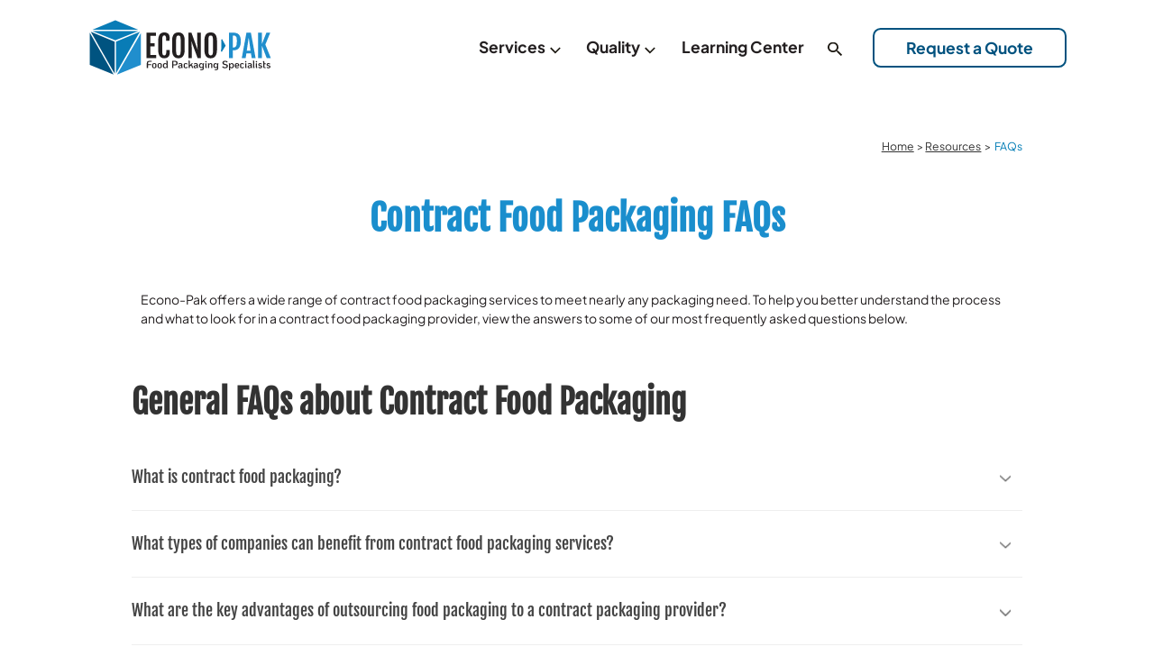

--- FILE ---
content_type: text/html; charset=UTF-8
request_url: https://www.econo-pak.com/resources/contract-food-packaging-faqs/
body_size: 23119
content:
<!DOCTYPE HTML>
<!--[if lt IE 7]>      <html class="no-js lt-ie9 lt-ie8 lt-ie7"> <![endif]-->
<!--[if IE 7]>         <html class="no-js lt-ie9 lt-ie8"> <![endif]-->
<!--[if IE 8]>         <html class="no-js lt-ie9"> <![endif]-->
<!--[if gt IE 8]><!--> <html class="no-js" lang="en"> <!--<![endif]-->
	<head>
		<title>FAQs - Econo-Pak</title>
<link data-rocket-preload as="style" href="https://fonts.googleapis.com/css2?family=Fjalla+One&#038;family=Plus+Jakarta+Sans:ital,wght@0,200;0,300;0,400;0,500;0,600;0,700;0,800;1,200;1,300;1,400;1,500;1,600;1,700;1,800&#038;display=swap" rel="preload">
<link data-rocket-preload as="style" href="https://fonts.googleapis.com/css?family=Montserrat%3A300%2C400%2C500%2C600%2C700%2C800%7COpen%20Sans%3A300%2C400%2C600%2C700%2C800&#038;display=swap" rel="preload">
<link href="https://fonts.googleapis.com/css2?family=Fjalla+One&#038;family=Plus+Jakarta+Sans:ital,wght@0,200;0,300;0,400;0,500;0,600;0,700;0,800;1,200;1,300;1,400;1,500;1,600;1,700;1,800&#038;display=swap" media="print" onload="this.media=&#039;all&#039;" rel="stylesheet">
<noscript data-wpr-hosted-gf-parameters=""><link rel="stylesheet" href="https://fonts.googleapis.com/css2?family=Fjalla+One&#038;family=Plus+Jakarta+Sans:ital,wght@0,200;0,300;0,400;0,500;0,600;0,700;0,800;1,200;1,300;1,400;1,500;1,600;1,700;1,800&#038;display=swap"></noscript>
<link href="https://fonts.googleapis.com/css?family=Montserrat%3A300%2C400%2C500%2C600%2C700%2C800%7COpen%20Sans%3A300%2C400%2C600%2C700%2C800&#038;display=swap" media="print" onload="this.media=&#039;all&#039;" rel="stylesheet">
<noscript data-wpr-hosted-gf-parameters=""><link rel="stylesheet" href="https://fonts.googleapis.com/css?family=Montserrat%3A300%2C400%2C500%2C600%2C700%2C800%7COpen%20Sans%3A300%2C400%2C600%2C700%2C800&#038;display=swap"></noscript>
		<!-- Google Tag Manager -->
		<script>(function(w,d,s,l,i){w[l]=w[l]||[];w[l].push({'gtm.start':
		new Date().getTime(),event:'gtm.js'});var f=d.getElementsByTagName(s)[0],
		j=d.createElement(s),dl=l!='dataLayer'?'&l='+l:'';j.async=true;j.src=
		'https://www.googletagmanager.com/gtm.js?id='+i+dl;f.parentNode.insertBefore(j,f);
		})(window,document,'script','dataLayer','');</script>
		<!-- End Google Tag Manager -->

		<!-- Start VWO Async SmartCode -->
<script type='text/javascript'>
window._vwo_code = window._vwo_code || (function(){
var account_id=552270,
settings_tolerance=2000,
library_tolerance=2500,
use_existing_jquery=false,
is_spa=1,
hide_element='body',

/* DO NOT EDIT BELOW THIS LINE */
f=false,d=document,code={use_existing_jquery:function(){return use_existing_jquery;},library_tolerance:function(){return library_tolerance;},finish:function(){if(!f){f=true;var a=d.getElementById('_vis_opt_path_hides');if(a)a.parentNode.removeChild(a);}},finished:function(){return f;},load:function(a){var b=d.createElement('script');b.src=a;b.type='text/javascript';b.innerText;b.onerror=function(){_vwo_code.finish();};d.getElementsByTagName('head')[0].appendChild(b);},init:function(){
window.settings_timer=setTimeout(function () {_vwo_code.finish() },settings_tolerance);var a=d.createElement('style'),b=hide_element?hide_element+'{opacity:0 !important;filter:alpha(opacity=0) !important;background:none !important;}':'',h=d.getElementsByTagName('head')[0];a.setAttribute('id','_vis_opt_path_hides');a.setAttribute('type','text/css');if(a.styleSheet)a.styleSheet.cssText=b;else a.appendChild(d.createTextNode(b));h.appendChild(a);this.load('https://dev.visualwebsiteoptimizer.com/j.php?a='+account_id+'&u='+encodeURIComponent(d.URL)+'&f='+(+is_spa)+'&r='+Math.random());return settings_timer; }};window._vwo_settings_timer = code.init(); return code; }());
</script>
<!-- End VWO Async SmartCode -->

		<meta charset="UTF-8" />
	  	<meta http-equiv="X-UA-Compatible" content="IE=edge,chrome=1">
		<meta name="viewport" content="width=device-width, initial-scale=1.0">
		<link rel="pingback" href="https://www.econo-pak.com/xmlrpc.php" />
		
		<link rel="preconnect" href="https://fonts.gstatic.com" crossorigin>

 


		<!-- <link rel="shortcut icon" href="/img/favicon.ico"/> -->
		<meta name='robots' content='index, follow, max-image-preview:large, max-snippet:-1, max-video-preview:-1' />

	<!-- This site is optimized with the Yoast SEO plugin v26.8 - https://yoast.com/product/yoast-seo-wordpress/ -->
	<meta name="description" content="Econo-Pak answers frequently asked questions to help you better understand contract food packaging and what to look for in a provider." />
	<link rel="canonical" href="https://www.econo-pak.com/resources/contract-food-packaging-faqs/" />
	<meta property="og:locale" content="en_US" />
	<meta property="og:type" content="article" />
	<meta property="og:title" content="FAQs - Econo-Pak" />
	<meta property="og:description" content="Econo-Pak answers frequently asked questions to help you better understand contract food packaging and what to look for in a provider." />
	<meta property="og:url" content="https://www.econo-pak.com/resources/contract-food-packaging-faqs/" />
	<meta property="og:site_name" content="Econo-Pak" />
	<meta property="article:modified_time" content="2024-08-29T13:50:14+00:00" />
	<meta name="twitter:label1" content="Est. reading time" />
	<meta name="twitter:data1" content="1 minute" />
	<!-- / Yoast SEO plugin. -->


<link rel='dns-prefetch' href='//js.hs-scripts.com' />
<link rel='dns-prefetch' href='//ajax.googleapis.com' />
<link href='https://fonts.gstatic.com' crossorigin rel='preconnect' />
<link rel="alternate" title="oEmbed (JSON)" type="application/json+oembed" href="https://www.econo-pak.com/wp-json/oembed/1.0/embed?url=https%3A%2F%2Fwww.econo-pak.com%2Fresources%2Fcontract-food-packaging-faqs%2F" />
<link rel="alternate" title="oEmbed (XML)" type="text/xml+oembed" href="https://www.econo-pak.com/wp-json/oembed/1.0/embed?url=https%3A%2F%2Fwww.econo-pak.com%2Fresources%2Fcontract-food-packaging-faqs%2F&#038;format=xml" />
<style id='wp-img-auto-sizes-contain-inline-css' type='text/css'>
img:is([sizes=auto i],[sizes^="auto," i]){contain-intrinsic-size:3000px 1500px}
/*# sourceURL=wp-img-auto-sizes-contain-inline-css */
</style>
<style id='wp-emoji-styles-inline-css' type='text/css'>

	img.wp-smiley, img.emoji {
		display: inline !important;
		border: none !important;
		box-shadow: none !important;
		height: 1em !important;
		width: 1em !important;
		margin: 0 0.07em !important;
		vertical-align: -0.1em !important;
		background: none !important;
		padding: 0 !important;
	}
/*# sourceURL=wp-emoji-styles-inline-css */
</style>
<style id='classic-theme-styles-inline-css' type='text/css'>
/*! This file is auto-generated */
.wp-block-button__link{color:#fff;background-color:#32373c;border-radius:9999px;box-shadow:none;text-decoration:none;padding:calc(.667em + 2px) calc(1.333em + 2px);font-size:1.125em}.wp-block-file__button{background:#32373c;color:#fff;text-decoration:none}
/*# sourceURL=/wp-includes/css/classic-themes.min.css */
</style>
<link rel='stylesheet' id='search-filter-flatpickr-css' href='https://www.econo-pak.com/wp-content/plugins/search-filter/assets/css/vendor/flatpickr.min.css?ver=3.1.6' type='text/css' media='all' />
<link rel='stylesheet' id='search-filter-css' href='https://www.econo-pak.com/wp-content/plugins/search-filter-pro/assets/css/frontend/frontend.css?ver=3.1.6' type='text/css' media='all' />
<style id='global-styles-inline-css' type='text/css'>
:root{--wp--preset--aspect-ratio--square: 1;--wp--preset--aspect-ratio--4-3: 4/3;--wp--preset--aspect-ratio--3-4: 3/4;--wp--preset--aspect-ratio--3-2: 3/2;--wp--preset--aspect-ratio--2-3: 2/3;--wp--preset--aspect-ratio--16-9: 16/9;--wp--preset--aspect-ratio--9-16: 9/16;--wp--preset--color--black: #000000;--wp--preset--color--cyan-bluish-gray: #abb8c3;--wp--preset--color--white: #ffffff;--wp--preset--color--pale-pink: #f78da7;--wp--preset--color--vivid-red: #cf2e2e;--wp--preset--color--luminous-vivid-orange: #ff6900;--wp--preset--color--luminous-vivid-amber: #fcb900;--wp--preset--color--light-green-cyan: #7bdcb5;--wp--preset--color--vivid-green-cyan: #00d084;--wp--preset--color--pale-cyan-blue: #8ed1fc;--wp--preset--color--vivid-cyan-blue: #0693e3;--wp--preset--color--vivid-purple: #9b51e0;--wp--preset--gradient--vivid-cyan-blue-to-vivid-purple: linear-gradient(135deg,rgb(6,147,227) 0%,rgb(155,81,224) 100%);--wp--preset--gradient--light-green-cyan-to-vivid-green-cyan: linear-gradient(135deg,rgb(122,220,180) 0%,rgb(0,208,130) 100%);--wp--preset--gradient--luminous-vivid-amber-to-luminous-vivid-orange: linear-gradient(135deg,rgb(252,185,0) 0%,rgb(255,105,0) 100%);--wp--preset--gradient--luminous-vivid-orange-to-vivid-red: linear-gradient(135deg,rgb(255,105,0) 0%,rgb(207,46,46) 100%);--wp--preset--gradient--very-light-gray-to-cyan-bluish-gray: linear-gradient(135deg,rgb(238,238,238) 0%,rgb(169,184,195) 100%);--wp--preset--gradient--cool-to-warm-spectrum: linear-gradient(135deg,rgb(74,234,220) 0%,rgb(151,120,209) 20%,rgb(207,42,186) 40%,rgb(238,44,130) 60%,rgb(251,105,98) 80%,rgb(254,248,76) 100%);--wp--preset--gradient--blush-light-purple: linear-gradient(135deg,rgb(255,206,236) 0%,rgb(152,150,240) 100%);--wp--preset--gradient--blush-bordeaux: linear-gradient(135deg,rgb(254,205,165) 0%,rgb(254,45,45) 50%,rgb(107,0,62) 100%);--wp--preset--gradient--luminous-dusk: linear-gradient(135deg,rgb(255,203,112) 0%,rgb(199,81,192) 50%,rgb(65,88,208) 100%);--wp--preset--gradient--pale-ocean: linear-gradient(135deg,rgb(255,245,203) 0%,rgb(182,227,212) 50%,rgb(51,167,181) 100%);--wp--preset--gradient--electric-grass: linear-gradient(135deg,rgb(202,248,128) 0%,rgb(113,206,126) 100%);--wp--preset--gradient--midnight: linear-gradient(135deg,rgb(2,3,129) 0%,rgb(40,116,252) 100%);--wp--preset--font-size--small: 13px;--wp--preset--font-size--medium: 20px;--wp--preset--font-size--large: 36px;--wp--preset--font-size--x-large: 42px;--wp--preset--spacing--20: 0.44rem;--wp--preset--spacing--30: 0.67rem;--wp--preset--spacing--40: 1rem;--wp--preset--spacing--50: 1.5rem;--wp--preset--spacing--60: 2.25rem;--wp--preset--spacing--70: 3.38rem;--wp--preset--spacing--80: 5.06rem;--wp--preset--shadow--natural: 6px 6px 9px rgba(0, 0, 0, 0.2);--wp--preset--shadow--deep: 12px 12px 50px rgba(0, 0, 0, 0.4);--wp--preset--shadow--sharp: 6px 6px 0px rgba(0, 0, 0, 0.2);--wp--preset--shadow--outlined: 6px 6px 0px -3px rgb(255, 255, 255), 6px 6px rgb(0, 0, 0);--wp--preset--shadow--crisp: 6px 6px 0px rgb(0, 0, 0);}:where(.is-layout-flex){gap: 0.5em;}:where(.is-layout-grid){gap: 0.5em;}body .is-layout-flex{display: flex;}.is-layout-flex{flex-wrap: wrap;align-items: center;}.is-layout-flex > :is(*, div){margin: 0;}body .is-layout-grid{display: grid;}.is-layout-grid > :is(*, div){margin: 0;}:where(.wp-block-columns.is-layout-flex){gap: 2em;}:where(.wp-block-columns.is-layout-grid){gap: 2em;}:where(.wp-block-post-template.is-layout-flex){gap: 1.25em;}:where(.wp-block-post-template.is-layout-grid){gap: 1.25em;}.has-black-color{color: var(--wp--preset--color--black) !important;}.has-cyan-bluish-gray-color{color: var(--wp--preset--color--cyan-bluish-gray) !important;}.has-white-color{color: var(--wp--preset--color--white) !important;}.has-pale-pink-color{color: var(--wp--preset--color--pale-pink) !important;}.has-vivid-red-color{color: var(--wp--preset--color--vivid-red) !important;}.has-luminous-vivid-orange-color{color: var(--wp--preset--color--luminous-vivid-orange) !important;}.has-luminous-vivid-amber-color{color: var(--wp--preset--color--luminous-vivid-amber) !important;}.has-light-green-cyan-color{color: var(--wp--preset--color--light-green-cyan) !important;}.has-vivid-green-cyan-color{color: var(--wp--preset--color--vivid-green-cyan) !important;}.has-pale-cyan-blue-color{color: var(--wp--preset--color--pale-cyan-blue) !important;}.has-vivid-cyan-blue-color{color: var(--wp--preset--color--vivid-cyan-blue) !important;}.has-vivid-purple-color{color: var(--wp--preset--color--vivid-purple) !important;}.has-black-background-color{background-color: var(--wp--preset--color--black) !important;}.has-cyan-bluish-gray-background-color{background-color: var(--wp--preset--color--cyan-bluish-gray) !important;}.has-white-background-color{background-color: var(--wp--preset--color--white) !important;}.has-pale-pink-background-color{background-color: var(--wp--preset--color--pale-pink) !important;}.has-vivid-red-background-color{background-color: var(--wp--preset--color--vivid-red) !important;}.has-luminous-vivid-orange-background-color{background-color: var(--wp--preset--color--luminous-vivid-orange) !important;}.has-luminous-vivid-amber-background-color{background-color: var(--wp--preset--color--luminous-vivid-amber) !important;}.has-light-green-cyan-background-color{background-color: var(--wp--preset--color--light-green-cyan) !important;}.has-vivid-green-cyan-background-color{background-color: var(--wp--preset--color--vivid-green-cyan) !important;}.has-pale-cyan-blue-background-color{background-color: var(--wp--preset--color--pale-cyan-blue) !important;}.has-vivid-cyan-blue-background-color{background-color: var(--wp--preset--color--vivid-cyan-blue) !important;}.has-vivid-purple-background-color{background-color: var(--wp--preset--color--vivid-purple) !important;}.has-black-border-color{border-color: var(--wp--preset--color--black) !important;}.has-cyan-bluish-gray-border-color{border-color: var(--wp--preset--color--cyan-bluish-gray) !important;}.has-white-border-color{border-color: var(--wp--preset--color--white) !important;}.has-pale-pink-border-color{border-color: var(--wp--preset--color--pale-pink) !important;}.has-vivid-red-border-color{border-color: var(--wp--preset--color--vivid-red) !important;}.has-luminous-vivid-orange-border-color{border-color: var(--wp--preset--color--luminous-vivid-orange) !important;}.has-luminous-vivid-amber-border-color{border-color: var(--wp--preset--color--luminous-vivid-amber) !important;}.has-light-green-cyan-border-color{border-color: var(--wp--preset--color--light-green-cyan) !important;}.has-vivid-green-cyan-border-color{border-color: var(--wp--preset--color--vivid-green-cyan) !important;}.has-pale-cyan-blue-border-color{border-color: var(--wp--preset--color--pale-cyan-blue) !important;}.has-vivid-cyan-blue-border-color{border-color: var(--wp--preset--color--vivid-cyan-blue) !important;}.has-vivid-purple-border-color{border-color: var(--wp--preset--color--vivid-purple) !important;}.has-vivid-cyan-blue-to-vivid-purple-gradient-background{background: var(--wp--preset--gradient--vivid-cyan-blue-to-vivid-purple) !important;}.has-light-green-cyan-to-vivid-green-cyan-gradient-background{background: var(--wp--preset--gradient--light-green-cyan-to-vivid-green-cyan) !important;}.has-luminous-vivid-amber-to-luminous-vivid-orange-gradient-background{background: var(--wp--preset--gradient--luminous-vivid-amber-to-luminous-vivid-orange) !important;}.has-luminous-vivid-orange-to-vivid-red-gradient-background{background: var(--wp--preset--gradient--luminous-vivid-orange-to-vivid-red) !important;}.has-very-light-gray-to-cyan-bluish-gray-gradient-background{background: var(--wp--preset--gradient--very-light-gray-to-cyan-bluish-gray) !important;}.has-cool-to-warm-spectrum-gradient-background{background: var(--wp--preset--gradient--cool-to-warm-spectrum) !important;}.has-blush-light-purple-gradient-background{background: var(--wp--preset--gradient--blush-light-purple) !important;}.has-blush-bordeaux-gradient-background{background: var(--wp--preset--gradient--blush-bordeaux) !important;}.has-luminous-dusk-gradient-background{background: var(--wp--preset--gradient--luminous-dusk) !important;}.has-pale-ocean-gradient-background{background: var(--wp--preset--gradient--pale-ocean) !important;}.has-electric-grass-gradient-background{background: var(--wp--preset--gradient--electric-grass) !important;}.has-midnight-gradient-background{background: var(--wp--preset--gradient--midnight) !important;}.has-small-font-size{font-size: var(--wp--preset--font-size--small) !important;}.has-medium-font-size{font-size: var(--wp--preset--font-size--medium) !important;}.has-large-font-size{font-size: var(--wp--preset--font-size--large) !important;}.has-x-large-font-size{font-size: var(--wp--preset--font-size--x-large) !important;}
:where(.wp-block-post-template.is-layout-flex){gap: 1.25em;}:where(.wp-block-post-template.is-layout-grid){gap: 1.25em;}
:where(.wp-block-term-template.is-layout-flex){gap: 1.25em;}:where(.wp-block-term-template.is-layout-grid){gap: 1.25em;}
:where(.wp-block-columns.is-layout-flex){gap: 2em;}:where(.wp-block-columns.is-layout-grid){gap: 2em;}
:root :where(.wp-block-pullquote){font-size: 1.5em;line-height: 1.6;}
/*# sourceURL=global-styles-inline-css */
</style>
<link rel='stylesheet' id='screen-css' href='https://www.econo-pak.com/wp-content/themes/Econo-Pak-default/style.css?ver=6.9' type='text/css' media='screen' />
<link rel='stylesheet' id='econopak-logo-sizes-css' href='https://www.econo-pak.com/wp-content/themes/Econo-Pak-default/css/logo-sizes.css' type='text/css' media='all' />
<link rel='stylesheet' id='wp-pagenavi-css' href='https://www.econo-pak.com/wp-content/plugins/wp-pagenavi/pagenavi-css.css?ver=2.70' type='text/css' media='all' />
<link rel='stylesheet' id='search-filter-ugc-styles-css' href='https://www.econo-pak.com/wp-content/uploads/search-filter/style.css?ver=18' type='text/css' media='all' />
<link rel='stylesheet' id='elementor-frontend-css' href='https://www.econo-pak.com/wp-content/plugins/elementor/assets/css/frontend.min.css?ver=3.34.2' type='text/css' media='all' />
<link rel='stylesheet' id='elementor-post-3524-css' href='https://www.econo-pak.com/wp-content/uploads/elementor/css/post-3524.css?ver=1769006861' type='text/css' media='all' />
<link rel='stylesheet' id='widget-heading-css' href='https://www.econo-pak.com/wp-content/plugins/elementor/assets/css/widget-heading.min.css?ver=3.34.2' type='text/css' media='all' />
<link rel='stylesheet' id='elementor-post-2901-css' href='https://www.econo-pak.com/wp-content/uploads/elementor/css/post-2901.css?ver=1769007463' type='text/css' media='all' />
<link rel='stylesheet' id='elementor-gf-local-fjallaone-css' href='https://www.econo-pak.com/wp-content/uploads/elementor/google-fonts/css/fjallaone.css?ver=1742222928' type='text/css' media='all' />
<link rel='stylesheet' id='elementor-gf-local-koho-css' href='https://www.econo-pak.com/wp-content/uploads/elementor/google-fonts/css/koho.css?ver=1742222930' type='text/css' media='all' />
<link rel='stylesheet' id='elementor-gf-local-plusjakartasans-css' href='https://www.econo-pak.com/wp-content/uploads/elementor/google-fonts/css/plusjakartasans.css?ver=1742222931' type='text/css' media='all' />
<script type="text/javascript">
		if ( ! Object.hasOwn( window, 'searchAndFilter' ) ) {
			window.searchAndFilter = {};
		}
		</script><script type="text/javascript" src="https://ajax.googleapis.com/ajax/libs/jquery/1.10.2/jquery.min.js?ver=1.10.2" id="jquery-js"></script>
<script type="text/javascript" id="bodhi_svg_inline-js-extra">
/* <![CDATA[ */
var svgSettings = {"skipNested":""};
//# sourceURL=bodhi_svg_inline-js-extra
/* ]]> */
</script>
<script type="text/javascript" src="https://www.econo-pak.com/wp-content/plugins/svg-support/js/svgs-inline.js" id="bodhi_svg_inline-js" data-rocket-defer defer></script>
<script type="text/javascript" id="bodhi_svg_inline-js-after">
/* <![CDATA[ */
cssTarget={"Bodhi":"img.style-svg","ForceInlineSVG":"style-svg"};ForceInlineSVGActive="false";frontSanitizationEnabled=false;
//# sourceURL=bodhi_svg_inline-js-after
/* ]]> */
</script>
<script type="text/javascript" src="https://www.econo-pak.com/wp-content/themes/Econo-Pak-default/js/vendor/modernizr.min.js?ver=6.9" id="modernizr-js" data-rocket-defer defer></script>
<script type="text/javascript" src="https://www.econo-pak.com/wp-content/plugins/search-filter/assets/js/vendor/flatpickr.min.js?ver=3.1.6" id="search-filter-flatpickr-js" data-rocket-defer defer></script>
<script type="text/javascript" id="search-filter-js-before">
/* <![CDATA[ */
window.searchAndFilter.frontend = {"fields":{},"queries":{},"library":{"fields":{},"components":{}},"restNonce":"c0a5dc67aa","homeUrl":"https:\/\/www.econo-pak.com","isPro":true,"suggestionsNonce":"adb757032f"};
//# sourceURL=search-filter-js-before
/* ]]> */
</script>
<script type="text/javascript" src="https://www.econo-pak.com/wp-content/plugins/search-filter-pro/assets/js/frontend/frontend.js?ver=3.1.6" id="search-filter-js" data-rocket-defer defer></script>
<link rel="https://api.w.org/" href="https://www.econo-pak.com/wp-json/" /><link rel="alternate" title="JSON" type="application/json" href="https://www.econo-pak.com/wp-json/wp/v2/pages/2901" /><link rel="EditURI" type="application/rsd+xml" title="RSD" href="https://www.econo-pak.com/xmlrpc.php?rsd" />
<meta name="generator" content="WordPress 6.9" />
<link rel='shortlink' href='https://www.econo-pak.com/?p=2901' />
<!-- HFCM by 99 Robots - Snippet # 5: GTM HEAD NEW -->
<!-- Google Tag Manager -->
<script>(function(w,d,s,l,i){w[l]=w[l]||[];w[l].push({'gtm.start':
new Date().getTime(),event:'gtm.js'});var f=d.getElementsByTagName(s)[0],
j=d.createElement(s),dl=l!='dataLayer'?'&l='+l:'';j.async=true;j.src=
'https://www.googletagmanager.com/gtm.js?id='+i+dl;f.parentNode.insertBefore(j,f);
})(window,document,'script','dataLayer','GTM-M35BZHF3');</script>
<!-- End Google Tag Manager -->
<!-- /end HFCM by 99 Robots -->
<!-- HFCM by 99 Robots - Snippet # 6: GA4 HEAD NEW -->
<!-- Google tag (gtag.js) -->
<script async src="https://www.googletagmanager.com/gtag/js?id=G-65V17CC78Z"></script>
<script>
  window.dataLayer = window.dataLayer || [];
  function gtag(){dataLayer.push(arguments);}
  gtag('js', new Date());

  gtag('config', 'G-65V17CC78Z');
</script>
<!-- /end HFCM by 99 Robots -->
<!-- HFCM by 99 Robots - Snippet # 7: linkedin ads -->
<script type="text/javascript">
_linkedin_partner_id = "5936009";
window._linkedin_data_partner_ids = window._linkedin_data_partner_ids || [];
window._linkedin_data_partner_ids.push(_linkedin_partner_id);
</script><script type="text/javascript">
(function(l) {
if (!l){window.lintrk = function(a,b){window.lintrk.q.push([a,b])};
window.lintrk.q=[]}
var s = document.getElementsByTagName("script")[0];
var b = document.createElement("script");
b.type = "text/javascript";b.async = true;
b.src = "https://snap.licdn.com/li.lms-analytics/insight.min.js";
s.parentNode.insertBefore(b, s);})(window.lintrk);
</script>
<noscript>
<img height="1" width="1" style="display:none;" alt="" src="https://px.ads.linkedin.com/collect/?pid=5936009&fmt=gif" />
</noscript>
<!-- /end HFCM by 99 Robots -->
			<!-- DO NOT COPY THIS SNIPPET! Start of Page Analytics Tracking for HubSpot WordPress plugin v11.3.37-->
			<script class="hsq-set-content-id" data-content-id="standard-page">
				var _hsq = _hsq || [];
				_hsq.push(["setContentType", "standard-page"]);
			</script>
			<!-- DO NOT COPY THIS SNIPPET! End of Page Analytics Tracking for HubSpot WordPress plugin -->
			<script type="application/ld+json" data-source="DataFeed:WordPress" data-schema="2901-page-Default">{"@context":"https:\/\/schema.org\/","@type":"Article","@id":"https:\/\/www.econo-pak.com\/resources\/contract-food-packaging-faqs\/#Article","mainEntityOfPage":"https:\/\/www.econo-pak.com\/resources\/contract-food-packaging-faqs\/","headline":"FAQs","name":"FAQs","description":"Econo-Pak answers frequently asked questions to help you better understand contract food packaging and what to look for in a provider.","datePublished":"2023-11-20","dateModified":"2024-08-29","author":{"@type":"Person","@id":"https:\/\/www.econo-pak.com\/author\/srichter\/#Person","name":"SRichter","url":"https:\/\/www.econo-pak.com\/author\/srichter\/","identifier":38,"image":{"@type":"ImageObject","@id":"https:\/\/secure.gravatar.com\/avatar\/2ac6b5bca1ec163473a75f24fc390ad0e6fbef2d5aa3f06bba2e97f8df8fd354?s=96&d=mm&r=g","url":"https:\/\/secure.gravatar.com\/avatar\/2ac6b5bca1ec163473a75f24fc390ad0e6fbef2d5aa3f06bba2e97f8df8fd354?s=96&d=mm&r=g","height":96,"width":96}},"publisher":{"@type":"Organization","name":"Econo-Pak","logo":{"@type":"ImageObject","@id":"https:\/\/www.econo-pak.com\/wp-content\/uploads\/logo.png","url":"https:\/\/www.econo-pak.com\/wp-content\/uploads\/logo.png","width":600,"height":60}},"url":"https:\/\/www.econo-pak.com\/resources\/contract-food-packaging-faqs\/"}</script>
<script type="application/ld+json" data-source="DataFeed:WordPress" data-schema="Breadcrumb">{"@context":"https:\/\/schema.org","@type":"BreadcrumbList","@id":"https:\/\/www.econo-pak.com\/resources\/contract-food-packaging-faqs\/#BreadcrumbList","itemListElement":[{"@type":"ListItem","position":1,"name":"Resources","item":"https:\/\/www.econo-pak.com\/?page_id=2561#breadcrumbitem"},{"@type":"ListItem","position":2,"name":"FAQs","item":"https:\/\/www.econo-pak.com\/resources\/contract-food-packaging-faqs\/#breadcrumbitem"}]}</script>
<meta name="generator" content="Elementor 3.34.2; features: e_font_icon_svg, additional_custom_breakpoints; settings: css_print_method-external, google_font-enabled, font_display-swap">
			<style>
				.e-con.e-parent:nth-of-type(n+4):not(.e-lazyloaded):not(.e-no-lazyload),
				.e-con.e-parent:nth-of-type(n+4):not(.e-lazyloaded):not(.e-no-lazyload) * {
					background-image: none !important;
				}
				@media screen and (max-height: 1024px) {
					.e-con.e-parent:nth-of-type(n+3):not(.e-lazyloaded):not(.e-no-lazyload),
					.e-con.e-parent:nth-of-type(n+3):not(.e-lazyloaded):not(.e-no-lazyload) * {
						background-image: none !important;
					}
				}
				@media screen and (max-height: 640px) {
					.e-con.e-parent:nth-of-type(n+2):not(.e-lazyloaded):not(.e-no-lazyload),
					.e-con.e-parent:nth-of-type(n+2):not(.e-lazyloaded):not(.e-no-lazyload) * {
						background-image: none !important;
					}
				}
			</style>
			<link rel="icon" href="https://www.econo-pak.com/wp-content/uploads/cropped-Box-Logo-32x32.webp" sizes="32x32" />
<link rel="icon" href="https://www.econo-pak.com/wp-content/uploads/cropped-Box-Logo-192x192.png" sizes="192x192" />
<link rel="apple-touch-icon" href="https://www.econo-pak.com/wp-content/uploads/cropped-Box-Logo-180x180.png" />
<meta name="msapplication-TileImage" content="https://www.econo-pak.com/wp-content/uploads/cropped-Box-Logo-270x270.png" />
		<style type="text/css" id="wp-custom-css">
			strong {
	color: inherit;
}

@media (max-width: 767px) {
.site-header {
	position: relative;
   overflow-x: clip;
   overflow-y: visible;
}
	
	.owl-nav {
		display: none;
	}
	
	#menu-primary-nav a {
		color: #007CB5 !important;
	}
}

.page-id-4579 #breadcrumbs {
	display: none;
}

#breadcrumbs {
	text-align: right;
}

.page-id-4579 .site-header-wrap {
	position: absolute;
	left: 0;
	top: 0;
	width: 100%;
	height: 600px !important;
	background: url(/wp-content/uploads/hero.webp) no-repeat;
	background-size: cover;
}

@media (max-width: 767px) {
	.page-id-4579 .site-header-wrap {
		height: 720px !important;
	}
}

.page-id-4579 .site-header-wrap::before {
    content: "";
    background-color: #000000;
    opacity: 0.45;
    width: 100%;
    height: 100%;
    left: 0;
    top: 0;
    position: absolute;
    z-index: 2;
}

.page-id-4579 .site-header-wrap:after {
    content: "";
    width: 100%;
    height: 6.25em;
    bottom: 0;
    left: 0;
    background-image: url(/wp-content/themes/Econo-Pak-default/img/site-intro-patch.png);
    background-size: cover;
    position: absolute;
    background-repeat: no-repeat;
    z-index: 2;

.single-post #comments,
.single-post .site-content-primary > .post-meta {
	display: none;
}
	


@media (min-width: 80em) {
    .site-header {
        height: auto !important;
    }
}

/* Podcast page */
.music-links {
    display: flex;
    justify-content: center;
	margin:20px 0px;
}

.music-links-container {
  display: flex;
  justify-content: center;
  align-items: flex-end;
}

.music-links-container a {
  margin: 0 10px;
	text-align:center;
	text-decoration:none;
}

@media screen and (max-width: 768px) {
  .music-links-container {
    flex-wrap: wrap;
  }
	.music-links {
    display: block;
    margin: 10px 0px;
    text-align: center;
	}

  .music-links-container a {
    margin: 10px;
  }
}

.parent-pageid-1222 .mfp-img {
	max-height: none !important;
}
.lightbox  {
	position: relative;
	z-index: 2;
	outline: none !important;
}

.page-id-1497 .mfp-img {
	max-height: none !important;
}

/*.gdd-003-a {
  display: block !important;
}
.gdd-003-b {
  display: none !important;
}*/
.gdd-003-a {
  display: inline-block;
  vertical-align: top;
 
}
@media screen and (min-width:640px){
	.gdd-003-a {
 
  min-width: 575px;
}
}
@media screen and (min-width:639px) and (max-width:700px) {
	.rows-of-4 > * {
		float: none;
	}
}

a.popup-youtube.gdd-link {
    max-width: 35em;
}

.shift-status-bar{
	display: none;
}

.vm-video .vm-video-link:before{
	content: none !important;
}
.vm-video:before {
    content: "";
    position: absolute;
    left: 0;
    top: 0;
    width: 100%;
    height: 100%;
    background-color: rgba(0,0,0,0.5);
}

.mfp-close{
	width: auto !important;
}



.postid-1725 .infographic-img{
	margin-top:14px;
}

.gdd-005-a{
    display: none;
}

.gdd-005-b{
    display: block;
}

.content-bg{
width:70%;
background-color:#0290d0;
}

.content-bg-img{
width:30%;
background-color:lightgray;
}
.feature-ebook{
display: flex;
    max-width: 19em;
    text-align: center;
    width: 100%;
    margin: auto;
    margin-top: -11px;
}

.content-bg-img img{
border:none !important;
margin-bottom:0 !important;
}

.gdd-005-b .sh-rq-desk{
padding: 0;
    font-size: 1.125em;
    max-width: 15.2222222222em;
    width: 100%;
    text-transform: uppercase;
    color: #fff;
    background-color: #0290d0;
    display: inline-block;
    text-align: left;
    vertical-align: middle;
    text-decoration: none;
    font-weight: 700;
    line-height: 3.1111111111em;
    position: relative;
margin-left: 0;
/* margin-top: -46px; */
float:none;
}

.gdd-005-b .sh-rq-desk :before{
content: '';
    width: 2.8888888889em;
    height: 3.1111111111em;
    background-color: #0290d0;
    background-image: url(/wp-content/uploads/btn-arrow-white.png);
    background-repeat: no-repeat;
    background-position: center;
    background-size: 1em 1.3888888889em;
    position: absolute;
    top: 0;
    right: 0;
    border-left: solid 2px rgba(255,255,255,.3);
    -webkit-transition: all 0.1s linear;
    -moz-transition: all 0.1s linear;
    transition: all 0.1s linear;
}



.gdd-005-b .sh-rq-desk span {
    padding-left: 1.6111111111em;
    padding-right: 0;
display:block;
}

.sh-text{
color: #fff;
    padding-top: 15px;
    font-size: 1em;
    text-transform: uppercase;
    text-align: left;
    padding-left: 17px;
margin-bottom:0;
}

.sh-subtext{
    color: #fff;
    font-size: 1em;
    text-align: left;
    padding-left: 17px;
margin-top:-10px;
}

.gdd-005-b a{
text-decoration:none;
display:inline-block;
}


.gdd-005-b{
text-align: center;
    position: relative;
    z-index: 0;
}

@media screen and (min-width:768px){
.gdd-005-b{
    margin: 0 0 0.9375em 0.9375em;
    float: right;
text-align: center;
    position: relative;
    z-index: 0;
}
}

.gdd-005-b .sh-rq-desk:hover{
background-color:#000000;
}

.gdd-005-b .sh-rq-desk span:hover:before{
background-color:#000000 !important;
border-left: solid 2px rgba(255, 255, 255, 0.3) !important;
background-image: url(/wp-content/uploads/btn-arrow-blue.png) !important;
}

@media (max-height: 46em) and (min-width: 60em){
body {
    font-size: .875em !important;
}
}

.popup-mp4 {
    display: inline-block;
    position: relative;
    margin-bottom: 30px;
}
.popup-mp4:before {
    content: '';
    position: absolute;
    left: 0;
    right: 0;
    margin: 0 auto;
    top: 50%;
    transform: translateY(-50%);
    width: 68px;
    height: 59px;
    -moz-transition: all 0.25s cubic-bezier(0, 0, 0.2, 1);
    -webkit-transition: all 0.25s cubic-bezier(0, 0, 0.2, 1);
    transition: all 0.25s cubic-bezier(0, 0, 0.2, 1);
    z-index: 2;
    cursor: pointer;
    background: url(/wp-content/uploads/ico-play.svg) center/68px no-repeat;
    opacity: 0.8;
}

.popup-mp4 img {
    max-width: 100%;
    height: auto;
    display: block;
}

ul:not([class]){
margin-bottom:1.75em;
}
/* .apply-form input[type="submit"]:hover {
    background-color: #555!important;
} */
.apply-form-wrap.alignright{
        position: relative!important;
        z-index: 1!important;
    }

@media screen and (max-width: 640px) {
	.career-content h3{
		font-size: 1.5em !important;
	}
}

.gform_footer .gform_button:focus { 
	border: unset!important;
}

@media screen and (max-width: 640px) {
.ginput_recaptcha{
transform: scale(0.8);
margin-left: -26px;
}
	.abm-item{
		padding:0 30px;
}
}
.snc-social-wrap>a:nth-child(5){
	margin-right:1em;
}
.sh-cert img{
	height:auto !important;
}
.mfp-zoom-out-cur .sh-sticky-wrap.stuck{
        width: calc(100% - 17px)!important;
    }


@media screen and (-webkit-min-device-pixel-ratio:1.1) {
 _:-webkit-full-screen, .mfp-zoom-out-cur .sh-sticky-wrap.stuck {
        width: 100% !important;
    }
}

.mfp-container{
	    overflow: scroll;
}

@media screen and (max-width: 920px) {
	.page-id-1224 .innr-feature-img {
		float: initial;
	}
}

@media screen and (max-width: 686px) {
.page-id-1224 .text-aligncenter {
    text-align: center;
    width: 100%;
}
}
.large-lightbox{
	line-height: 0px;
	vertical-align: top;
    display: block;
}

.mfp-wrap{
	z-index:10000;
}
.page-id-1221 .alignright {
    display: block;
    padding-bottom: 0em;
	}}
.popup-image {
	display: none !important;
}
@media screen and (min-width:60em){
	.cm-row{
		position: relative;
	}
	.cm-row .inner-wrap{
		    display: flex;
    align-items: center;
    min-height: 493px;
	}
	.cm-row .inner-wrap > div{
		width:50%;
	}
	.cm-row .inner-wrap > div:nth-child(2) {
  position: absolute;
    right: 0;
    top: 0;
}
	.cm-content-2 .gform_footer{
		  max-width: 16.666667em!important;
		    margin: 1.25em 0 0 !important;
	}
	.cm-content-2 .gform_footer input[type="submit"]{
		text-align:center!important;
	}
}
.cm-content-2 .gform_wrapper{
	padding: 3.25em!important;
}
.cm-row{
	display:none;
}
/* Podcast page */
.music-links {
    display: flex;
    justify-content: center;
    margin:20px 0px;
}

.music-links-container {
  display: flex;
  justify-content: center;
  align-items: flex-end;
}

.music-links-container a {
  margin: 0 10px;
    text-align:center;
    text-decoration:none;
}

@media screen and (max-width: 768px) {
  .music-links-container {
    flex-wrap: wrap;
  }
    .music-links {
    display: block;
    margin: 10px 0px;
    text-align: center;
    }

  .music-links-container a {
    margin: 10px;
  }
}

.parent-pageid-1222 .mfp-img {
    max-height: none !important;
}
.lightbox  {
    position: relative;
    z-index: 2;
    outline: none !important;
}

.page-id-1497 .mfp-img {
    max-height: none !important;
}

/*.gdd-003-a {
  display: block !important;
}
.gdd-003-b {
  display: none !important;
}*/
.gdd-003-a {
  display: inline-block;
  vertical-align: top;
 
}
@media screen and (min-width:640px){
    .gdd-003-a {
 
  min-width: 575px;
}
}
@media screen and (min-width:639px) and (max-width:700px) {
    .rows-of-4 > * {
        float: none;
    }
}

a.popup-youtube.gdd-link {
    max-width: 35em;
}

.shift-status-bar{
    display: none;
}

.vm-video .vm-video-link:before{
    content: none !important;
}
.vm-video:before {
    content: "";
    position: absolute;
    left: 0;
    top: 0;
    width: 100%;
    height: 100%;
    background-color: rgba(0,0,0,0.5);
}

.mfp-close{
    width: auto !important;
}



.postid-1725 .infographic-img{
    margin-top:14px;
}

.gdd-005-a{
    display: none;
}

.gdd-005-b{
    display: block;
}

.content-bg{
width:70%;
background-color:#0290d0;
}

.content-bg-img{
width:30%;
background-color:lightgray;
}
.feature-ebook{
display: flex;
    max-width: 19em;
    text-align: center;
    width: 100%;
    margin: auto;
    margin-top: -11px;
}

.content-bg-img img{
border:none !important;
margin-bottom:0 !important;
}

.gdd-005-b .sh-rq-desk{
padding: 0;
    font-size: 1.125em;
    max-width: 15.2222222222em;
    width: 100%;
    text-transform: uppercase;
    color: #fff;
    background-color: #0290d0;
    display: inline-block;
    text-align: left;
    vertical-align: middle;
    text-decoration: none;
    font-weight: 700;
    line-height: 3.1111111111em;
    position: relative;
margin-left: 0;
/* margin-top: -46px; */
float:none;
}

.gdd-005-b .sh-rq-desk :before{
content: '';
    width: 2.8888888889em;
    height: 3.1111111111em;
    background-color: #0290d0;
    background-image: url(/wp-content/uploads/btn-arrow-white.png);
    background-repeat: no-repeat;
    background-position: center;
    background-size: 1em 1.3888888889em;
    position: absolute;
    top: 0;
    right: 0;
    border-left: solid 2px rgba(255,255,255,.3);
    -webkit-transition: all 0.1s linear;
    -moz-transition: all 0.1s linear;
    transition: all 0.1s linear;
}



.gdd-005-b .sh-rq-desk span {
    padding-left: 1.6111111111em;
    padding-right: 0;
display:block;
}

.sh-text{
color: #fff;
    padding-top: 15px;
    font-size: 1em;
    text-transform: uppercase;
    text-align: left;
    padding-left: 17px;
margin-bottom:0;
}

.sh-subtext{
    color: #fff;
    font-size: 1em;
    text-align: left;
    padding-left: 17px;
margin-top:-10px;
}

.gdd-005-b a{
text-decoration:none;
display:inline-block;
}


.gdd-005-b{
text-align: center;
    position: relative;
    z-index: 0;
}

@media screen and (min-width:768px){
.gdd-005-b{
    margin: 0 0 0.9375em 0.9375em;
    float: right;
text-align: center;
    position: relative;
    z-index: 0;
}
}

.gdd-005-b .sh-rq-desk:hover{
background-color:#000000;
}

.gdd-005-b .sh-rq-desk span:hover:before{
background-color:#000000 !important;
border-left: solid 2px rgba(255, 255, 255, 0.3) !important;
background-image: url(/wp-content/uploads/btn-arrow-blue.png) !important;
}

@media (max-height: 46em) and (min-width: 60em){
body {
    font-size: .875em !important;
}
}

.popup-mp4 {
    display: inline-block;
    position: relative;
    margin-bottom: 30px;
}
.popup-mp4:before {
    content: '';
    position: absolute;
    left: 0;
    right: 0;
    margin: 0 auto;
    top: 50%;
    transform: translateY(-50%);
    width: 68px;
    height: 59px;
    -moz-transition: all 0.25s cubic-bezier(0, 0, 0.2, 1);
    -webkit-transition: all 0.25s cubic-bezier(0, 0, 0.2, 1);
    transition: all 0.25s cubic-bezier(0, 0, 0.2, 1);
    z-index: 2;
    cursor: pointer;
    background: url(/wp-content/uploads/ico-play.svg) center/68px no-repeat;
    opacity: 0.8;
}

.popup-mp4 img {
    max-width: 100%;
    height: auto;
    display: block;
}

ul:not([class]){
margin-bottom:1.75em;
}
/* .apply-form input[type="submit"]:hover {
    background-color: #555!important;
} */
.apply-form-wrap.alignright{
        position: relative!important;
        z-index: 1!important;
    }

@media screen and (max-width: 640px) {
    .career-content h3{
        font-size: 1.5em !important;
    }
}

.gform_footer .gform_button:focus { 
    border: unset!important;
}

@media screen and (max-width: 640px) {
.ginput_recaptcha{
transform: scale(0.8);
margin-left: -26px;
}
    .abm-item{
        padding:0 30px;
}
}
.snc-social-wrap>a:nth-child(5){
    margin-right:1em;
}
.sh-cert img{
    height:auto !important;
}
.mfp-zoom-out-cur .sh-sticky-wrap.stuck{
        width: calc(100% - 17px)!important;
    }


@media screen and (-webkit-min-device-pixel-ratio:1.1) {
 _:-webkit-full-screen, .mfp-zoom-out-cur .sh-sticky-wrap.stuck {
        width: 100% !important;
    }
}

.mfp-container{
        overflow: scroll;
}

@media screen and (max-width: 920px) {
    .page-id-1224 .innr-feature-img {
        float: initial;
    }
}

@media screen and (max-width: 686px) {
.page-id-1224 .text-aligncenter {
    text-align: center;
    width: 100%;
}
}
.large-lightbox{
    line-height: 0px;
    vertical-align: top;
    display: block;
}

.mfp-wrap{
    z-index:10000;
}
.page-id-1221 .alignright {
    display: block;
    padding-bottom: 0em;
    }}
.popup-image {
    display: none !important;
}
@media screen and (min-width:60em){
    .cm-row{
        position: relative;
    }
    .cm-row .inner-wrap{
            display: flex;
    align-items: center;
    min-height: 507px;
    }
    .cm-row .inner-wrap > div{
        width:50%;
    }
    .cm-row .inner-wrap > div:nth-child(2) {
  position: absolute;
    right: 0;
    top: 0;
}
    .cm-content-2 .gform_footer{
          max-width: 16.666667em!important;
            margin: 1.25em 0 0 !important;
    }
    .cm-content-2 .gform_footer input[type="submit"]{
        text-align:center!important;
    }
    .cm-content{
    padding-right: 49px;
    }
    .cm-content-2 .gform_footer .gform_button {
    padding-left: 0!important;
}
    .contact-module::before{
    position:absolute;
    background-color:#FFFFFF;
    opacity:0.85;
    content:'';
    height:100%;
    width:100%;
}
}
@media screen and (min-width:80em){
    .cm-row .inner-wrap{
    min-height: 535px;
    }
}
.cm-content-2 .gform_wrapper{
    padding: 3.25em!important;
}
.cm-row{
    display:none;
}
.cm-content-2 .gform_body input, .cm-content-2 .gform_body select {
    height: 55px!important;
}

.cm-content-2 .gfield_description{
    display:none!important;
}
.cm-content-2 #input_8_10{
background-color: transparent!important;
    border:none!important;
    height:unset!important;
}
.contact-module{
    position:relative;
}

.page-id-1239 .desti-footer {
    margin-top: 0!important;
}
.cm-content-2 .gform_wrapper.gravity-theme .gfield_required{
    color:#F7AD37!important;
}
.sh-text {
	padding-top: 24px !important;
}

#hubspot-messages-iframe-container {
    display: initial!important;
    z-index: 999 !important;
    position: fixed!important;
    bottom: 34px!important;
}
#hubspot-messages-iframe-container.widget-align-right {
    right: 0!important;
    bottom: 41px !important;
}
.site-header .sh-cert img { 
    display: none;
}



.click-expand-module {
	margin-top: 50px;
	margin-bottom: 50px;
}


.click-expand-module .click-expand {
	padding: 13px 0 !important;
	margin-bottom: 0px !important;
	border-bottom: 1px solid #eee;
}

.click-expand-module .ce-header {
	background: none !important;
	color: #444;
	font-weight: 400;
	padding: 0.75em 0 !important;
}

.click-expand-module .click-expand.active .ce-header:before {
	display: none !important;
}

.click-expand.active .ce-body {
	animation-delay: 0 !important; 
	animation: click-expand 0.1s 1 !important;
	background: none !important;
	padding: 30px 0 15px 0 !important;
}

.click-expand-module .ce-header:after {
	background-image: url(/wp-content/themes/Econo-Pak-default/img/ard.svg) !important;
	background-size: 20px auto !important;
	opacity: 0.6;
	top: 38% !important;
	transform: rotate(0deg);
	transition: transform 0.05s linear;
	 transform-origin: center; 
}

.click-expand-module .click-expand.active .ce-header:after {
	transform: rotate(-180deg);
	transition: transform 0.05s linear;
	 transform-origin: center; 
}



#listpagesposts > ul li {
  font-size: 14px !important;
}

#listpagesposts > ul > li > ul {
  margin-top: 5px !important;
	margin-bottom: 10px !important;
}

.abm-slider .item.fadeInLeft {
	animation-delay: 0.3s !important;
}		</style>
				<!--[if lt IE 9]>
            <script src="https://www.econo-pak.com/wp-content/themes/Econo-Pak-default/js/vendor/respond.min.js"></script> <script src="https://www.econo-pak.com/wp-content/themes/Econo-Pak-default/js/vendor/selectivizr-min.js"></script>
        <![endif]-->
                	<!-- Start VWO Async SmartCode -->
<link rel="preconnect" href="https://dev.visualwebsiteoptimizer.com" />
<script type='text/javascript' id='vwoCode'>
window._vwo_code=window._vwo_code || (function() {
var account_id=552270,
version = 1.5,
settings_tolerance=2000,
library_tolerance=2500,
use_existing_jquery=false,
is_spa=1,
hide_element='body',
hide_element_style = 'opacity:0 !important;filter:alpha(opacity=0) !important;background:none !important',
/* DO NOT EDIT BELOW THIS LINE */
f=false,w=window,d=document,vwoCodeEl=d.querySelector('#vwoCode'),code={use_existing_jquery:function(){return use_existing_jquery},library_tolerance:function(){return library_tolerance},hide_element_style:function(){return'{'+hide_element_style+'}'},finish:function(){if(!f){f=true;var e=d.getElementById('_vis_opt_path_hides');if(e)e.parentNode.removeChild(e)}},finished:function(){return f},load:function(e){var t=d.createElement('script');t.fetchPriority='high';t.src=e;t.type='text/javascript';t.onerror=function(){_vwo_code.finish()};d.getElementsByTagName('head')[0].appendChild(t)},getVersion:function(){return version},getMatchedCookies:function(e){var t=[];if(document.cookie){t=document.cookie.match(e)||[]}return t},getCombinationCookie:function(){var e=code.getMatchedCookies(/(?:^|;)\s?(_vis_opt_exp_\d+_combi=[^;$]*)/gi);e=e.map(function(e){try{var t=decodeURIComponent(e);if(!/_vis_opt_exp_\d+_combi=(?:\d+,?)+\s*$/.test(t)){return''}return t}catch(e){return''}});var i=[];e.forEach(function(e){var t=e.match(/([\d,]+)/g);t&&i.push(t.join('-'))});return i.join('|')},init:function(){if(d.URL.indexOf('__vwo_disable__')>-1)return;w.settings_timer=setTimeout(function(){_vwo_code.finish()},settings_tolerance);var e=d.currentScript,t=d.createElement('style'),i=e&&!e.async?hide_element?hide_element+'{'+hide_element_style+'}':'':code.lA=1,n=d.getElementsByTagName('head')[0];t.setAttribute('id','_vis_opt_path_hides');vwoCodeEl&&t.setAttribute('nonce',vwoCodeEl.nonce);t.setAttribute('type','text/css');if(t.styleSheet)t.styleSheet.cssText=i;else t.appendChild(d.createTextNode(i));n.appendChild(t);var o=this.getCombinationCookie();this.load('https://dev.visualwebsiteoptimizer.com/j.php?a='+account_id+'&u='+encodeURIComponent(d.URL)+'&f='+ +is_spa+'&vn='+version+(o?'&c='+o:''));return settings_timer}};w._vwo_settings_timer = code.init();return code;}());
</script>
<!-- End VWO Async SmartCode -->

<script>
  (function(w,d,t,r,u)
  {
    var f,n,i;
    w[u]=w[u]||[],f=function()
    {
      var o={ti:"97055140", enableAutoSpaTracking: true};
      o.q=w[u],w[u]=new UET(o),w[u].push("pageLoad")
    },
    n=d.createElement(t),n.src=r,n.async=1,n.onload=n.onreadystatechange=function()
    {
      var s=this.readyState;
      s&&s!=="loaded"&&s!=="complete"||(f(),n.onload=n.onreadystatechange=null)
    },
    i=d.getElementsByTagName(t)[0],i.parentNode.insertBefore(n,i)
  })
  (window,document,"script","//bat.bing.com/bat.js","uetq");
</script>
        

            <link rel="stylesheet" href="https://www.econo-pak.com/wp-content/themes/Econo-Pak-default/parts/resources/resources-page.css?v=1.0">

	<meta name="generator" content="WP Rocket 3.20.3" data-wpr-features="wpr_defer_js wpr_cache_webp wpr_preload_links wpr_desktop" /></head>
	<body class="wp-singular page-template-default page page-id-2901 page-child parent-pageid-2561 wp-theme-Econo-Pak-default contract-food-packaging-faqs elementor-default elementor-kit-3524 elementor-page elementor-page-2901">
	<!-- Google Tag Manager (noscript) -->
	<noscript><iframe src="https://www.googletagmanager.com/ns.html?id="
	height="0" width="0" style="display:none;visibility:hidden"></iframe></noscript>
	<!-- End Google Tag Manager (noscript) -->
	        <a href="#"  id="skipToContent">Skip to Content</a>
		<!-- Site Wrap Start -->
		<div data-rocket-location-hash="934b192ecbb6f942614ed7755c6ae3f9" class="site-wrap"><!--Site Search Starts -->
    <div data-rocket-location-hash="c3d3ca7d370afbc5760ca3a023f00b7d" class="search-module">
      <div data-rocket-location-hash="20fc72723770127672f087cb035d8c7e" class="inner-wrap">
        <form action="https://www.econo-pak.com/" method="get" class="search-form">
    <div class="search-table">
      <div class="search-row">
        <div class="search-cell1">
          	<input type="text" id="search-site" value="" placeholder="Search Website..." name="s" class="search-text" title="Search Website..." tabindex="-1">    
        </div>
         <div class="search-cell2">
        	<input class="search-submit" alt="Search" title="Search" value="" type="submit" tabindex="-1">
        </div>
        <div class="search-cell3">
                <a href="#" target="_blank" class="search-link search-exit active" tabindex="-1"><img src="https://www.econo-pak.com/wp-content/themes/Econo-Pak-default/img/ico-exit.svg" alt="Exit"></a>
           </div>
      </div>
    </div>
</form> 
            
            
      </div>
    </div>
<!--Site Search Ends --> <!--Site Header Starts-->
 <a href="" class="site-nav-container-screen menu-link">&nbsp;</a>
    <div data-rocket-location-hash="6138269682de7c1c65455c525133bb1e" class="site-header-wrap" style="background-image:url(https://www.econo-pak.com/wp-content/uploads/hero.webp);">
      <header data-rocket-location-hash="8f954d78ce05feba30ebcbc9f4e0be87" class="site-header" role="banner">
        <a href="https://www.econo-pak.com" class="site-logo-mobile">
    <img src="https://www.econo-pak.com/wp-content/themes/Econo-Pak-default/img/logodark.svg" alt="Site Logo" style="max-width:100%;height:auto;display:block;">
</a>
         
        <!-- Utility nav Starts -->
        <div class="sh-utility-nav">
          <div class="inner-wrap">
          
            <div class="sh-right-wrap">
              <a href="#menu" class="sh-ico-menu menu-link" aria-label="Menu"><span>Menu</span></a>
              
              <a class="sh-mob-search search-link" target="_blank" href="#" aria-label="Search"><span>Search</span></a>
                             <a href="https://econo-pak.com/request-a-quote" class="btn sh-rq-desk"><span>Request a Quote</span></a>
              <a href="https://econo-pak.com/request-a-quote" class="btn-alt sh-rq-mobile"><span>RFQ</span></a>
            </div> 

          </div>
        </div>
        <!-- Utility nav Ends -->
                <!-- Shift Status Bar start -->
      <div class="shift-status-bar">
        <div class="inner-wrap">
                  </div>
      </div>
      <!-- Shift Status Bar end -->
            
         <!-- Sticky Wrap Starts -->
        <div class="sh-sticky-wrap">
           <!--Site Nav Starts-->
           <div class="site-nav-container mobile">
                <div class="snc-header">
                  
                  <a href="#" class="close-menu menu-link" aria-label="Close"><span>Close</span></a>
                </div>
                
                <nav class="site-nav"><ul id="menu-primary-nav" class="sn-level-1"><li id="nav-menu-item-1248" class="main-menu-item  menu-item-even sn-li-l1 menu-item menu-item-type-post_type menu-item-object-page menu-item-has-children"><a href="https://www.econo-pak.com/co-packer/" class="sn-menu-link sn-main-menu-link"><span>Services</span></a>
<ul class="sub-menu menu-even sub-sub-menu sn-level-2">
	<li id="nav-menu-item-1249" class="sub-menu-item  menu-item-odd sn-li-l2 menu-item menu-item-type-post_type menu-item-object-page"><a href="https://www.econo-pak.com/co-packer/contract-food-packaging/" class="sn-menu-link sn-sub-menu-link"><span>Contract Food Packaging</span></a></li>
	<li id="nav-menu-item-2464" class="sub-menu-item  menu-item-odd sn-li-l2 menu-item menu-item-type-post_type menu-item-object-page"><a href="https://www.econo-pak.com/co-packer/contract-food-manufacturing/" class="sn-menu-link sn-sub-menu-link"><span>Contract Food Manufacturing</span></a></li>
	<li id="nav-menu-item-5688" class="sub-menu-item  menu-item-odd sn-li-l2 menu-item menu-item-type-post_type menu-item-object-page"><a href="https://www.econo-pak.com/co-packer/food-categories/" class="sn-menu-link sn-sub-menu-link"><span>Food Categories</span></a></li>
	<li id="nav-menu-item-2463" class="sub-menu-item  menu-item-odd sn-li-l2 menu-item menu-item-type-post_type menu-item-object-page"><a href="https://www.econo-pak.com/co-packer/procurement-services/" class="sn-menu-link sn-sub-menu-link"><span>Procurement Services</span></a></li>
	<li id="nav-menu-item-1272" class="sub-menu-item  menu-item-odd sn-li-l2 menu-item menu-item-type-post_type menu-item-object-page"><a href="https://www.econo-pak.com/markets-served/" class="sn-menu-link sn-sub-menu-link"><span>Markets Served</span></a></li>
	<li id="nav-menu-item-4045" class="sub-menu-item  menu-item-odd sn-li-l2 menu-item menu-item-type-post_type menu-item-object-page"><a href="https://www.econo-pak.com/co-packer/fixed-cost-pricing/" class="sn-menu-link sn-sub-menu-link"><span>Fixed-Cost Pricing</span></a></li>
</ul>
</li>
<li id="nav-menu-item-1270" class="main-menu-item  menu-item-even sn-li-l1 menu-item menu-item-type-post_type menu-item-object-page menu-item-has-children"><a href="https://www.econo-pak.com/quality/" class="sn-menu-link sn-main-menu-link"><span>Quality</span></a>
<ul class="sub-menu menu-even sub-sub-menu sn-level-2">
	<li id="nav-menu-item-1271" class="sub-menu-item  menu-item-odd sn-li-l2 menu-item menu-item-type-post_type menu-item-object-page"><a href="https://www.econo-pak.com/quality/certifications/" class="sn-menu-link sn-sub-menu-link"><span>Certifications</span></a></li>
</ul>
</li>
<li id="nav-menu-item-6170" class="main-menu-item  menu-item-even sn-li-l1 menu-item menu-item-type-post_type menu-item-object-page"><a href="https://www.econo-pak.com/learning-center/" class="sn-menu-link sn-main-menu-link"><span>Learning Center</span></a></li>
</ul></nav>              </div>
              <!--Site Nav Ends-->
          <div class="inner-wrap">
            <a href="https://www.econo-pak.com" class="site-logo">
    <img src="https://www.econo-pak.com/wp-content/themes/Econo-Pak-default/img/logodark.svg" alt="Site Logo">
</a>
            <div class="sh-right-sec">
              <!--Site Nav Starts-->
              <div class="site-nav-container desk">
                <div class="snc-header">
                  
                  <a href="#" class="close-menu menu-link" aria-label="Close"><span>Close</span></a>
                </div>
                
                <nav class="site-nav"><ul id="menu-primary-nav-1" class="sn-level-1"><li id="nav-menu-item-1248" class="main-menu-item  menu-item-even sn-li-l1 menu-item menu-item-type-post_type menu-item-object-page menu-item-has-children"><a href="https://www.econo-pak.com/co-packer/" class="sn-menu-link sn-main-menu-link"><span>Services</span></a>
<ul class="sub-menu menu-even sub-sub-menu sn-level-2">
	<li id="nav-menu-item-1249" class="sub-menu-item  menu-item-odd sn-li-l2 menu-item menu-item-type-post_type menu-item-object-page"><a href="https://www.econo-pak.com/co-packer/contract-food-packaging/" class="sn-menu-link sn-sub-menu-link"><span>Contract Food Packaging</span></a></li>
	<li id="nav-menu-item-2464" class="sub-menu-item  menu-item-odd sn-li-l2 menu-item menu-item-type-post_type menu-item-object-page"><a href="https://www.econo-pak.com/co-packer/contract-food-manufacturing/" class="sn-menu-link sn-sub-menu-link"><span>Contract Food Manufacturing</span></a></li>
	<li id="nav-menu-item-5688" class="sub-menu-item  menu-item-odd sn-li-l2 menu-item menu-item-type-post_type menu-item-object-page"><a href="https://www.econo-pak.com/co-packer/food-categories/" class="sn-menu-link sn-sub-menu-link"><span>Food Categories</span></a></li>
	<li id="nav-menu-item-2463" class="sub-menu-item  menu-item-odd sn-li-l2 menu-item menu-item-type-post_type menu-item-object-page"><a href="https://www.econo-pak.com/co-packer/procurement-services/" class="sn-menu-link sn-sub-menu-link"><span>Procurement Services</span></a></li>
	<li id="nav-menu-item-1272" class="sub-menu-item  menu-item-odd sn-li-l2 menu-item menu-item-type-post_type menu-item-object-page"><a href="https://www.econo-pak.com/markets-served/" class="sn-menu-link sn-sub-menu-link"><span>Markets Served</span></a></li>
	<li id="nav-menu-item-4045" class="sub-menu-item  menu-item-odd sn-li-l2 menu-item menu-item-type-post_type menu-item-object-page"><a href="https://www.econo-pak.com/co-packer/fixed-cost-pricing/" class="sn-menu-link sn-sub-menu-link"><span>Fixed-Cost Pricing</span></a></li>
</ul>
</li>
<li id="nav-menu-item-1270" class="main-menu-item  menu-item-even sn-li-l1 menu-item menu-item-type-post_type menu-item-object-page menu-item-has-children"><a href="https://www.econo-pak.com/quality/" class="sn-menu-link sn-main-menu-link"><span>Quality</span></a>
<ul class="sub-menu menu-even sub-sub-menu sn-level-2">
	<li id="nav-menu-item-1271" class="sub-menu-item  menu-item-odd sn-li-l2 menu-item menu-item-type-post_type menu-item-object-page"><a href="https://www.econo-pak.com/quality/certifications/" class="sn-menu-link sn-sub-menu-link"><span>Certifications</span></a></li>
</ul>
</li>
<li id="nav-menu-item-6170" class="main-menu-item  menu-item-even sn-li-l1 menu-item menu-item-type-post_type menu-item-object-page"><a href="https://www.econo-pak.com/learning-center/" class="sn-menu-link sn-main-menu-link"><span>Learning Center</span></a></li>
</ul></nav>              </div>
              <!--Site Nav Ends-->
              <a class="sh-desk-search search-link" target="_blank" href="#"><span>Search</span></a>
                             <a href="https://econo-pak.com/request-a-quote" class="sh-rq-desk"><span>Request a Quote</span></a>            </div>          
            
          </div>
                    
        </div>
        <div class="sh-sticky-placeholder"></div>
        <!-- Sticky Wrap Ends -->
      </header>


</div>
<!--Sit e Header Ends-->
	<!--Site Content-->
	<section data-rocket-location-hash="d60b54b0f9c3978998626328d61abeb5" class="site-content destination" role="main">
	    <div data-rocket-location-hash="1b7dcadd0b67688bc82305d3f98cb21e" class="inner-wrap-narrow">
	    	
      <div id="breadcrumbs" class="breadcrumb-menu"><span><span><a href="https://www.econo-pak.com/">Home</a></span> &gt; <span><a href="https://www.econo-pak.com/?page_id=2561">Resources</a></span> &gt; <span class="breadcrumb_last" aria-current="page">FAQs</span></span></div>
       	        <article class="site-content-primary">
	       						<div data-elementor-type="wp-page" data-elementor-id="2901" class="elementor elementor-2901" data-elementor-post-type="page">
				<div class="elementor-element elementor-element-b11a05a e-flex e-con-boxed e-con e-parent" data-id="b11a05a" data-element_type="container">
					<div class="e-con-inner">
				<div class="elementor-element elementor-element-4312c75 elementor-widget elementor-widget-heading" data-id="4312c75" data-element_type="widget" data-widget_type="heading.default">
				<div class="elementor-widget-container">
					<h1 class="elementor-heading-title elementor-size-default">Contract Food Packaging FAQs</h1>				</div>
				</div>
					</div>
				</div>
		<div class="elementor-element elementor-element-4b20d13b e-flex e-con-boxed e-con e-parent" data-id="4b20d13b" data-element_type="container">
					<div class="e-con-inner">
				<div class="elementor-element elementor-element-22baa6c5 elementor-widget elementor-widget-text-editor" data-id="22baa6c5" data-element_type="widget" data-widget_type="text-editor.default">
				<div class="elementor-widget-container">
									Econo-Pak offers a wide range of contract food packaging services to meet nearly any packaging need. To help you better understand the process and what to look for in a contract food packaging provider, view the answers to some of our most frequently asked questions below.								</div>
				</div>
					</div>
				</div>
				</div>
		 
							              
	        </article>
		</div> 					
			<!--  -->
		<!-- Debug: Flexible content template loaded --><!-- Debug: Found flexible content rows --><section data-rocket-location-hash="9515f1c70250c307ba385665aac38044" class="additional-content"><!-- Debug: Current layout = click_expand -->
	         <section class="click-expand-module">
        <div data-rocket-location-hash="9c8dbf284fdede59e3ace54b11048126" class="inner-wrap-narrow">
                      <h2>General FAQs about Contract Food Packaging</h2>
          
                               <div class="click-expand">
                <h3 class="ce-header">What is contract food packaging?</h3>
                <div class="ce-body"><p><a href="https://www.econo-pak.com/product-packaging-services/contract-packaging/">Contract food packaging</a> involves outsourcing the packaging of your food products to a third-party packaging provider. The contract food packaging company takes care of tasks that include packaging design, production, material sourcing, quality control, labeling, and more.</p>
</div>
              </div>
                                           
                                   <div class="click-expand">
                <h3 class="ce-header">What types of companies can benefit from contract food packaging services?</h3>
                <div class="ce-body"><p>Contract food packaging services are ideal for various types of businesses, including retailers, food manufacturers, distributors, processors, and more. These services give businesses the flexibility to focus on their core competencies while benefiting from specialized packaging expertise.</p>
</div>
              </div>
                                           
                                   <div class="click-expand">
                <h3 class="ce-header">What are the key advantages of outsourcing food packaging to a contract packaging provider?</h3>
                <div class="ce-body"><p>Outsourcing your food packaging operations offers numerous advantages, including the following:</p>
<p>&nbsp;</p>
<ul>
<li>Access to specialized equipment and expertise</li>
<li>Cost-effectiveness</li>
<li>Compliance with industry standards and regulations</li>
<li>Scalability to handle shifts in demand</li>
<li>Ability to customize packaging to align with your brand</li>
</ul>
</div>
              </div>
                                           
                                   <div class="click-expand">
                <h3 class="ce-header">How does contract food packaging differ from in-house packaging operations?</h3>
                <div class="ce-body"><p>In-house packaging operations involve a company handling its own packaging processes internally. Contract food packaging, on the other hand, involves partnering with a third-party provider for your food packaging needs. This allows businesses to benefit from enhanced efficiency, experience, and specialized resources without having to invest in costly equipment and labor.</p>
</div>
              </div>
                                           
                                   <div class="click-expand">
                <h3 class="ce-header">What types of food products can be contract packaged?</h3>
                <div class="ce-body"><p>Contract food packaging is a versatile solution that can be used to package numerous types of food products, including:</p>
<p>&nbsp;</p>
<ul>
<li>Dry/bulk goods</li>
<li>Powders</li>
<li>Snacks</li>
<li>Grains</li>
<li>Baked goods</li>
<li>Confectionery items</li>
<li>Cereals</li>
<li>And much more</li>
</ul>
</div>
              </div>
                                           
                                                    </div>
      </section>          
   

 			
	<!-- Debug: Current layout = click_expand -->
	         <section class="click-expand-module">
        <div class="inner-wrap-narrow">
                      <h2>Choosing a Contract Food Packaging Provider</h2>
          
                               <div class="click-expand">
                <h3 class="ce-header">What factors should I consider when selecting a contract food packaging provider?</h3>
                <div class="ce-body"><p>When determining the rightÂ <a href="https://www.econo-pak.com/">contract food packaging provider</a>Â for your needs, there are many factors you should consider. These factors include their experience level, quality control processes, certifications, track record, capabilities, responsiveness to communication, and ability to meet your packaging requirements.</p>
</div>
              </div>
                                           
                                   <div class="click-expand">
                <h3 class="ce-header">How can I ensure that the provider meets my specific packaging requirements?</h3>
                <div class="ce-body"><p>Check to make sure the contract food packaging provider has the expertise and experience to handle the specific types of food products you offer. They should be able to showcase their ability to meet your unique requirements forÂ <a class="tse-remove-border" href="https://www.econo-pak.com/product-packaging-services/package-design/">packaging design</a>, labeling, materials, and any special considerations related to your products (allergen control, certified organic, etc.).</p>
</div>
              </div>
                                           
                                   <div class="click-expand">
                <h3 class="ce-header">What certifications or quality standards should I look for in a contract packaging provider?</h3>
                <div class="ce-body"><p>To ensure you choose a partner that prioritizes quality management and food safety, look for the following certifications/quality standards:</p>
<ul>
<li>Safe Quality Food (SQF) certification</li>
<li>Good Manufacturing Practices (GMP)</li>
<li>Hazard Analysis and Critical Control Points (HACCP)</li>
<li>Food Safety System Certification (FSSC) 22000</li>
<li>ISO 9001:2015</li>
</ul>
</div>
              </div>
                                           
                                                    </div>
      </section>          
   

 			
	<!-- Debug: Current layout = click_expand -->
	         <section class="click-expand-module">
        <div class="inner-wrap-narrow">
                      <h2>Materials and Sustainability for Contract Food Packaging</h2>
          
                               <div class="click-expand">
                <h3 class="ce-header">What types of packaging materials are commonly used in contract food packaging?</h3>
                <div class="ce-body"><p>Common materials used in contract food packaging include trays, cartons, cans, bottles, flexible pouches, and labels. Choosing the appropriate materials for you largely depends on product type, branding considerations, and shelf life requirements.</p>
</div>
              </div>
                                           
                                   <div class="click-expand">
                <h3 class="ce-header">Can I choose eco-friendly or sustainable packaging options?</h3>
                <div class="ce-body"><p>Yes! Contract food packaging providers understand the growing demand for sustainable packaging materials and offer a range of eco-friendly options, including those that are compostable, biodegradable, and recyclable. Be sure to discuss your sustainability goals with your provider to find the right solution.</p>
</div>
              </div>
                                           
                                                    </div>
      </section>          
   

 			
	<!-- Debug: Current layout = click_expand -->
	         <section class="click-expand-module">
        <div class="inner-wrap-narrow">
                      <h2>Contract Food Packaging Compliance and Safety</h2>
          
                               <div class="click-expand">
                <h3 class="ce-header">What measures are taken to ensure compliance with food safety regulations?</h3>
                <div class="ce-body"><p>Experienced contract food packaging providers maintain robust quality control systems and adhere to stringent food safety regulations. Following Good Manufacturing Practices (GMP) and holding FSSC 22000 or HACCP certifications illustrates that their packaging processes meet the required safety, hygiene, and traceability standards.</p>
</div>
              </div>
                                           
                                                    </div>
      </section>          
   

 			
	<!-- Debug: Current layout = multiple_columns -->
	 		<section class="multiple-cols-module " id="multiple_columns">
		 	<div class="inner-wrap-narrow">	
		 										<section class="">

		         							<div><h3>Got Questions about Contract Food Packaging?</h3>
<p>At Econo-Pak, we provide superior contract food packaging services to companies of all sizes. With over 40 years of industry experience, we have the necessary expertise, equipment, and resources to meet all of your food packaging requirements while adhering to the highest standards of quality. If you have more questions regarding contract food packaging or want to partner with Econo-Pak for your food packaging needs, <a href="https://econo-pak.com/request-a-quote">request a quote</a> today.</p>
</div>
														
				</section>
							</div>
 		</section>	

	</section>



    
	</section>


<div data-rocket-location-hash="afa6d8882711d6c381707ea2417db32f" class="gdd-006-b" style="display: none;">
	<div class="inner-wrap-narrow">
		<h2>DIVERSE PACKAGING SOLUTIONS</h2>
		<p>We offer a broad variety of contract packaging services, working with inventory like vitamins, seeds, and pouch fillings to all other types of products. Our goal is to get our customers’ products to market as quickly and efficiently as possible while meeting or exceeding the industry’s highest standards of quality.<br>
		Our contract packaging solutions cover almost every packaging need. With over 240,000 total square feet of production floor space and 200 different packaging machines, we can meet the specifications of virtually any project — regardless of size or scope.</p><br>
		<div class="rows-of-4">
			<div>
				<ul>
				 	<li><a href="/product-packaging-services/contract-packaging/powder-filling/">Powder Filling</a></li>
				 	<li><a href="/product-packaging-services/contract-packaging/auger-filling/">Auger Filling</a></li>
				 	<li><a href="/product-packaging-services/contract-packaging/variety-packs/">Variety Packs</a></li>
				 	<li><a href="/product-packaging-services/contract-packaging/sifting-services/">Sifting</a></li>
				</ul>
			</div>

			<div>
				<ul>
				 	<li><a href="/product-packaging-services/contract-packaging/over-wrapping/">Overwrapping</a></li>
				 	<li>Bagging</li>
				 	<li><a href="/product-packaging-services/contract-packaging/bundle-wrapping/">Bundle Wrapping</a></li>
				 	<li><a href="/product-packaging-services/contract-packaging/contract-blending/">Blending</a></li>
				</ul>
			</div>

			<div>
				<ul>
				 	<li><a href="/product-packaging-services/contract-packaging/shipper-displays/">Shipper Displays</a></li>
				 	<li>Display Pack Outs</li>
				 	<li><a href="/product-packaging-services/contract-packaging/cartoning-services/">Cartoning</a></li>
				 	<li><a href="/product-packaging-services/contract-packaging/cup-filling/">Cup Filling</a></li>
				</ul>
			</div>

			<div>
				<ul>
				 	<li><a href="/product-packaging-services/contract-packaging/stand-up-pouches/">Stand Up Pouches</a></li>
				 	<li><a href="/product-packaging-services/contract-packaging/volume-filling/">Volume Filling</a></li>
				 	<li><a href="/product-packaging-services/contract-packaging/product-labeling/">Labeling</a></li>
				 	<li><a href="/product-packaging-services/contract-packaging/">And more...</a></li>
				</ul>
			</div>
		</div>
	</div>
</div>
      <!-- Approved By Module Starts -->
      <section data-rocket-location-hash="0500d75745c401b939bfef0217a6f5ec" class="approved-by-module-inner">
      <section data-rocket-location-hash="20c7b1f445a8ee4cd63eeed13d5e8700" class="approved-by-module">
        <div class="inner-wrap">
          <div class="abm-wrap">
          	            <h2 class="abm-text">APPROVED BY:</h2>            <div class="abm-slider">
              <div class="owl-carousel owl-theme">
          	                <div class="item">
                  <span class="abm-item"><span class="abm-item-img"><img src="https://www.econo-pak.com/wp-content/uploads/image024.png" alt="Certified Gluten-Free" title="Certified Gluten-Free"></span></span>
                </div>
                               <div class="item">
                  <span class="abm-item"><span class="abm-item-img"><img src="https://www.econo-pak.com/wp-content/uploads/kosher-1.png" alt="Kosher" title="Kosher"></span></span>
                </div>
                               <div class="item">
                  <span class="abm-item"><span class="abm-item-img"><img src="https://www.econo-pak.com/wp-content/uploads/image025.png" alt="Kosher Certified" title="Kosher Certified"></span></span>
                </div>
                               <div class="item">
                  <span class="abm-item"><span class="abm-item-img"><img src="https://www.econo-pak.com/wp-content/uploads/image003.png" alt="SQF Level 3 Certified" title="SQF Level 3 Certified"></span></span>
                </div>
                               <div class="item">
                  <span class="abm-item"><span class="abm-item-img"><img src="https://www.econo-pak.com/wp-content/uploads/pennsylvania-1.webp" alt="Pennsylvania" title="Pennsylvania"></span></span>
                </div>
                               <div class="item">
                  <span class="abm-item"><span class="abm-item-img"><img src="https://www.econo-pak.com/wp-content/uploads/usda-1.webp" alt="Usda" title="Usda"></span></span>
                </div>
                               <div class="item">
                  <span class="abm-item"><span class="abm-item-img"><img src="https://www.econo-pak.com/wp-content/uploads/fda-1.png" alt="fda" title="fda"></span></span>
                </div>
                               <div class="item">
                  <span class="abm-item"><span class="abm-item-img"><img src="https://www.econo-pak.com/wp-content/uploads/Costco_Logo-1-e1606840273777.png" alt="Costco" title="Costco"></span></span>
                </div>
                             </div>
            </div>
          </div>
          
        </div>
      </section>
    </section>
      <!-- Approved By Module End -->

          <section class="contact-module test "   >
        <div data-rocket-location-hash="1075ec2ec74512741961344bc66e505b" class="cm-row">
          <div class="inner-wrap">
            <div>
                                <div class="cm-content"><h2>Contact Us</h2>
<p>Econo-Pak was founded by the Wiebel family over four decades ago as a contract packaging company. They are dedicated to making Econo-Pak the premier food packaging partner in North America.</p>
<ul>
<li>Over 800 employees</li>
<li>40+ years of experience</li>
<li>Full-service trial runs</li>
<li>Quick turnaround times</li>
</ul>
</div>
                                </div>
           <div>
                                        <div class="cm-content-2"><p>[gravityform id=&#8221;8&#8243; title=&#8221;false&#8221; description=&#8221;false&#8221;]</p>
</div>
                             </div>
          </div>
    </div>
      </section> 

<!--Site Footer Starts-->
    <footer data-rocket-location-hash="cb4a4190dfaf1c7739bd8cb542cd0e10" class="site-footer desti-footer" role="contentinfo">
      <div data-rocket-location-hash="157d8a3b8c342fe68e5dddde273ea7d2" class="sf-footer">
        <div class="inner-wrap-wide">  
          <div class="sf-icone-wrap">
        <a href="https://www.econo-pak.com" class="sf-site-logo"><img src="https://www.econo-pak.com/wp-content/uploads/econopak-logo-01.svg" alt="" title=""></a>
         
         <div class="sf-socials">
            
              <div class="sf-soc-wrap">
                <center><span class="sf-follow-title">Follow us on social!</span></center>
              	                 <a href="https://www.facebook.com/EconoPakCoPacker/" target="_blank" rel="noopener noreferrer"><img src="https://www.econo-pak.com/wp-content/uploads/ico-facebook.svg" class="on" alt="" title=""> <img src="https://www.econo-pak.com/wp-content/uploads/ico-facebook-hover.svg" class="off" alt="" title=""></a>
                                 <a href="https://www.linkedin.com/company/econo-pak-1" target="_blank" rel="noopener noreferrer"><img src="https://www.econo-pak.com/wp-content/uploads/linked.svg" class="on" alt="" title=""> <img src="https://www.econo-pak.com/wp-content/uploads/linked-hover.svg" class="off" alt="" title=""></a>
                                 <a href="https://www.instagram.com/econopak/" target="_blank" rel="noopener noreferrer"><img src="https://www.econo-pak.com/wp-content/uploads/ico-instagram.svg" class="on" alt="" title=""> <img src="https://www.econo-pak.com/wp-content/uploads/ico-instagram-hover-new.svg" class="off" alt="" title=""></a>
                                 <a href="https://www.econo-pak.com/podcast/" target="_blank" rel="noopener noreferrer"><img src="https://www.econo-pak.com/wp-content/uploads/podcast.svg" class="on" alt="" title=""> <img src="https://www.econo-pak.com/wp-content/uploads/podcast-hover-new.svg" class="off" alt="" title=""></a>
                                 <a href="https://www.youtube.com/@EconoPak/" target="_blank" rel="noopener noreferrer"><img src="https://www.econo-pak.com/wp-content/uploads/ico-youtube.svg" class="on" alt="" title=""> <img src="https://www.econo-pak.com/wp-content/uploads/ico-youtube-hover.svg" class="off" alt="" title=""></a>
                              
            </div>
          </div>

          </div>
         
         <div class="sf-about-us">
           <h2 class="sf-list-heading">About Us</h2>
            <ul id="menu-about" class="sf-link-list"><li id="menu-item-3117" class="menu-item menu-item-type-post_type menu-item-object-page menu-item-3117"><a href="https://www.econo-pak.com/about-us/">About Us</a></li>
<li id="menu-item-3118" class="menu-item menu-item-type-post_type menu-item-object-page menu-item-3118"><a href="https://www.econo-pak.com/about-us/automation/">Automation</a></li>
<li id="menu-item-4439" class="menu-item menu-item-type-post_type menu-item-object-page menu-item-4439"><a href="https://www.econo-pak.com/about-us/careers/">Careers</a></li>
<li id="menu-item-3131" class="menu-item menu-item-type-post_type menu-item-object-page menu-item-3131"><a href="https://www.econo-pak.com/co-packer/food-categories/">Food Categories</a></li>
<li id="menu-item-6171" class="menu-item menu-item-type-post_type menu-item-object-page menu-item-6171"><a href="https://www.econo-pak.com/learning-center/">Learning Center</a></li>
<li id="menu-item-2977" class="menu-item menu-item-type-post_type menu-item-object-page menu-item-2977"><a href="https://www.econo-pak.com/markets-served/">Markets Served</a></li>
<li id="menu-item-3516" class="menu-item menu-item-type-post_type menu-item-object-page menu-item-3516"><a href="https://www.econo-pak.com/about-us/our-co-packing-facility/">Our Co-Packing Facility</a></li>
<li id="menu-item-3116" class="menu-item menu-item-type-post_type menu-item-object-page menu-item-3116"><a href="https://www.econo-pak.com/about-us/sustainability/">Sustainability</a></li>
<li id="menu-item-3313" class="menu-item menu-item-type-post_type menu-item-object-page menu-item-3313"><a href="https://www.econo-pak.com/about-us/testimonials/">Testimonials</a></li>
<li id="menu-item-4566" class="menu-item menu-item-type-post_type menu-item-object-page menu-item-4566"><a href="https://www.econo-pak.com/co-packer/trials/">Trials</a></li>
</ul>          
          </div>
          <div class="sf-q-links">
           <h2 class="sf-list-heading">Co-Packing Formats</h2>
            <ul id="menu-co-packing-formats" class="sf-link-list"><li id="menu-item-4296" class="menu-item menu-item-type-post_type menu-item-object-page menu-item-4296"><a href="https://www.econo-pak.com/co-packer/contract-food-packaging/auger-filling/">Auger Filling</a></li>
<li id="menu-item-4781" class="menu-item menu-item-type-post_type menu-item-object-page menu-item-4781"><a href="https://www.econo-pak.com/co-packer/contract-food-packaging/bag-in-box/">Bag-in-Box</a></li>
<li id="menu-item-4298" class="menu-item menu-item-type-post_type menu-item-object-page menu-item-4298"><a href="https://www.econo-pak.com/co-packer/contract-food-packaging/bulk-packaging/">Bulk Food Packaging</a></li>
<li id="menu-item-4299" class="menu-item menu-item-type-post_type menu-item-object-page menu-item-4299"><a href="https://www.econo-pak.com/co-packer/contract-food-packaging/bundle-wrapping/">Bundle Wrapping</a></li>
<li id="menu-item-4300" class="menu-item menu-item-type-post_type menu-item-object-page menu-item-4300"><a href="https://www.econo-pak.com/co-packer/contract-food-packaging/cardboard/">Cardboard Packaging</a></li>
<li id="menu-item-4301" class="menu-item menu-item-type-post_type menu-item-object-page menu-item-4301"><a href="https://www.econo-pak.com/co-packer/contract-food-packaging/cartoning-services/">Cartoning Services</a></li>
<li id="menu-item-4302" class="menu-item menu-item-type-post_type menu-item-object-page menu-item-4302"><a href="https://www.econo-pak.com/co-packer/contract-food-packaging/cellophane-wrapping/">Cellophane Wrapping</a></li>
<li id="menu-item-4303" class="menu-item menu-item-type-post_type menu-item-object-page menu-item-4303"><a href="https://www.econo-pak.com/co-packer/contract-food-packaging/club-packs/">Club Packs</a></li>
<li id="menu-item-4304" class="menu-item menu-item-type-post_type menu-item-object-page menu-item-4304"><a href="https://www.econo-pak.com/co-packer/contract-food-packaging/contract-bagging/">Contract Bagging</a></li>
<li id="menu-item-4305" class="menu-item menu-item-type-post_type menu-item-object-page menu-item-4305"><a href="https://www.econo-pak.com/co-packer/contract-food-packaging/contract-filling/">Contract Filling</a></li>
<li id="menu-item-4306" class="menu-item menu-item-type-post_type menu-item-object-page menu-item-4306"><a href="https://www.econo-pak.com/co-packer/contract-food-packaging/cup-filling/">Cup Filling</a></li>
<li id="menu-item-4307" class="menu-item menu-item-type-post_type menu-item-object-page menu-item-4307"><a href="https://www.econo-pak.com/co-packer/contract-food-manufacturing/contract-blending/">Contract Blending</a></li>
<li id="menu-item-4308" class="menu-item menu-item-type-post_type menu-item-object-page menu-item-4308"><a href="https://www.econo-pak.com/co-packer/contract-food-manufacturing/contract-grinding/">Contract Grinding</a></li>
<li id="menu-item-4309" class="menu-item menu-item-type-post_type menu-item-object-page menu-item-4309"><a href="https://www.econo-pak.com/co-packer/contract-food-manufacturing/">Contract Food Manufacturing</a></li>
<li id="menu-item-4310" class="menu-item menu-item-type-post_type menu-item-object-page menu-item-4310"><a href="https://www.econo-pak.com/co-packer/contract-food-packaging/">Contract Food Packaging</a></li>
<li id="menu-item-4311" class="menu-item menu-item-type-post_type menu-item-object-page menu-item-4311"><a href="https://www.econo-pak.com/co-packer/contract-food-packaging/flow-wrapping/">Flow Wrapping</a></li>
<li id="menu-item-4312" class="menu-item menu-item-type-post_type menu-item-object-page menu-item-4312"><a href="https://www.econo-pak.com/co-packer/contract-food-packaging/horizontal-form-fill-seal/">Horizontal Form Fill Seal</a></li>
<li id="menu-item-4313" class="menu-item menu-item-type-post_type menu-item-object-page menu-item-4313"><a href="https://www.econo-pak.com/co-packer/contract-food-packaging/kitting-services/">Kitting Services</a></li>
<li id="menu-item-4314" class="menu-item menu-item-type-post_type menu-item-object-page menu-item-4314"><a href="https://www.econo-pak.com/co-packer/contract-food-packaging/multipacks/">Multipacks</a></li>
<li id="menu-item-4315" class="menu-item menu-item-type-post_type menu-item-object-page menu-item-4315"><a href="https://www.econo-pak.com/co-packer/contract-food-packaging/over-wrapping/">Over Wrapping</a></li>
<li id="menu-item-4316" class="menu-item menu-item-type-post_type menu-item-object-page menu-item-4316"><a href="https://www.econo-pak.com/co-packer/contract-food-packaging/pillow-pouches/">Pillow Pouches</a></li>
<li id="menu-item-4317" class="menu-item menu-item-type-post_type menu-item-object-page menu-item-4317"><a href="https://www.econo-pak.com/co-packer/contract-food-packaging/pouch-filling/">Pouch Filling</a></li>
<li id="menu-item-4318" class="menu-item menu-item-type-post_type menu-item-object-page menu-item-4318"><a href="https://www.econo-pak.com/co-packer/contract-food-packaging/powder-filling/">Powder Filling</a></li>
<li id="menu-item-4319" class="menu-item menu-item-type-post_type menu-item-object-page menu-item-4319"><a href="https://www.econo-pak.com/co-packer/contract-food-packaging/product-labeling/">Product Labeling</a></li>
<li id="menu-item-4320" class="menu-item menu-item-type-post_type menu-item-object-page menu-item-4320"><a href="https://www.econo-pak.com/co-packer/contract-food-packaging/repackaging/">Repackaging</a></li>
<li id="menu-item-4321" class="menu-item menu-item-type-post_type menu-item-object-page menu-item-4321"><a href="https://www.econo-pak.com/co-packer/contract-food-packaging/repacking/">Repacking</a></li>
<li id="menu-item-4322" class="menu-item menu-item-type-post_type menu-item-object-page menu-item-4322"><a href="https://www.econo-pak.com/co-packer/contract-food-packaging/shipper-displays/">Shipper Displays</a></li>
<li id="menu-item-4323" class="menu-item menu-item-type-post_type menu-item-object-page menu-item-4323"><a href="https://www.econo-pak.com/co-packer/contract-food-packaging/shrink-wrapping/">Shrink Wrapping</a></li>
<li id="menu-item-4324" class="menu-item menu-item-type-post_type menu-item-object-page menu-item-4324"><a href="https://www.econo-pak.com/co-packer/contract-food-packaging/sifting-services/">Sifting Services</a></li>
<li id="menu-item-4325" class="menu-item menu-item-type-post_type menu-item-object-page menu-item-4325"><a href="https://www.econo-pak.com/co-packer/contract-food-packaging/single-serve-packaging/">Single-Serve Packaging</a></li>
<li id="menu-item-4326" class="menu-item menu-item-type-post_type menu-item-object-page menu-item-4326"><a href="https://www.econo-pak.com/co-packer/contract-food-packaging/stand-up-pouches/">Stand Up Pouches</a></li>
<li id="menu-item-4327" class="menu-item menu-item-type-post_type menu-item-object-page menu-item-4327"><a href="https://www.econo-pak.com/co-packer/contract-food-packaging/stand-up-pouches-types/">Types of Stand Up Pouches</a></li>
<li id="menu-item-4328" class="menu-item menu-item-type-post_type menu-item-object-page menu-item-4328"><a href="https://www.econo-pak.com/co-packer/contract-food-packaging/variety-packs/">Variety Packs</a></li>
<li id="menu-item-4329" class="menu-item menu-item-type-post_type menu-item-object-page menu-item-4329"><a href="https://www.econo-pak.com/co-packer/contract-food-packaging/vertical-form-fill-seal/">Vertical Form Fill Seal</a></li>
<li id="menu-item-4330" class="menu-item menu-item-type-post_type menu-item-object-page menu-item-4330"><a href="https://www.econo-pak.com/co-packer/contract-food-packaging/volume-filling/">Volume Filling</a></li>
<li id="menu-item-4331" class="menu-item menu-item-type-post_type menu-item-object-page menu-item-4331"><a href="https://www.econo-pak.com/co-packer/contract-food-manufacturing/toll-processing/">Toll Processing</a></li>
</ul>          
          </div>
          <div class="sf-resources">
           <h2 class="sf-list-heading">Food Categories</h2>
            <ul id="menu-food-categories" class="sf-link-list"><li id="menu-item-4279" class="menu-item menu-item-type-post_type menu-item-object-page menu-item-4279"><a href="https://www.econo-pak.com/co-packer/food-categories/baby-food-co-packer/">Baby Food Co-Packer</a></li>
<li id="menu-item-4275" class="menu-item menu-item-type-post_type menu-item-object-page menu-item-4275"><a href="https://www.econo-pak.com/co-packer/food-categories/cereal-co-packer/">Cereal Co-Packer</a></li>
<li id="menu-item-4277" class="menu-item menu-item-type-post_type menu-item-object-page menu-item-4277"><a href="https://www.econo-pak.com/co-packer/food-categories/chips-co-packer/">Chips Co-Packer</a></li>
<li id="menu-item-4278" class="menu-item menu-item-type-post_type menu-item-object-page menu-item-4278"><a href="https://www.econo-pak.com/co-packer/food-categories/chocolate-co-packer/">Chocolate Co-Packer</a></li>
<li id="menu-item-4288" class="menu-item menu-item-type-post_type menu-item-object-page menu-item-4288"><a href="https://www.econo-pak.com/co-packer/food-categories/cookie-co-packer/">Cookie Co-Packer</a></li>
<li id="menu-item-4289" class="menu-item menu-item-type-post_type menu-item-object-page menu-item-4289"><a href="https://www.econo-pak.com/co-packer/food-categories/cracker-co-packer/">Cracker Co-Packer</a></li>
<li id="menu-item-4290" class="menu-item menu-item-type-post_type menu-item-object-page menu-item-4290"><a href="https://www.econo-pak.com/co-packer/food-categories/dry-beans-co-packer/">Dry Beans Co-Packer</a></li>
<li id="menu-item-4280" class="menu-item menu-item-type-post_type menu-item-object-page menu-item-4280"><a href="https://www.econo-pak.com/co-packer/food-categories/extruded-snacks-co-packer/">Extruded Snacks Co-Packer</a></li>
<li id="menu-item-4281" class="menu-item menu-item-type-post_type menu-item-object-page menu-item-4281"><a href="https://www.econo-pak.com/co-packer/food-categories/grains-co-packer/">Grains Co-Packer</a></li>
<li id="menu-item-4291" class="menu-item menu-item-type-post_type menu-item-object-page menu-item-4291"><a href="https://www.econo-pak.com/co-packer/food-categories/gummies-co-packer/">Gummies Co-Packer</a></li>
<li id="menu-item-4292" class="menu-item menu-item-type-post_type menu-item-object-page menu-item-4292"><a href="https://www.econo-pak.com/co-packer/food-categories/hard-candy-co-packer/">Hard Candy Co-Packer</a></li>
<li id="menu-item-4282" class="menu-item menu-item-type-post_type menu-item-object-page menu-item-4282"><a href="https://www.econo-pak.com/co-packer/food-categories/mints-co-packer/">Mints Co-Packer</a></li>
<li id="menu-item-4293" class="menu-item menu-item-type-post_type menu-item-object-page menu-item-4293"><a href="https://www.econo-pak.com/co-packer/food-categories/pasta-co-packer/">Pasta Co-Packer</a></li>
<li id="menu-item-4283" class="menu-item menu-item-type-post_type menu-item-object-page menu-item-4283"><a href="https://www.econo-pak.com/co-packer/food-categories/powder-co-packer/">Powder Co-Packer</a></li>
<li id="menu-item-4284" class="menu-item menu-item-type-post_type menu-item-object-page menu-item-4284"><a href="https://www.econo-pak.com/co-packer/food-categories/pretzel-co-packer/">Pretzel Co-Packer</a></li>
<li id="menu-item-4276" class="menu-item menu-item-type-post_type menu-item-object-page menu-item-4276"><a href="https://www.econo-pak.com/co-packer/food-categories/protein-bar-co-packer/">Protein Bar Co-Packer</a></li>
<li id="menu-item-4850" class="menu-item menu-item-type-post_type menu-item-object-page menu-item-4850"><a href="https://www.econo-pak.com/co-packer/food-categories/puff-snacks-co-packer/">Puff Snacks Co-Packer</a></li>
<li id="menu-item-4285" class="menu-item menu-item-type-post_type menu-item-object-page menu-item-4285"><a href="https://www.econo-pak.com/co-packer/food-categories/rice-co-packer/">Rice Co-Packer</a></li>
<li id="menu-item-4286" class="menu-item menu-item-type-post_type menu-item-object-page menu-item-4286"><a href="https://www.econo-pak.com/co-packer/food-categories/seasoning-co-packer/">Seasoning Co-Packer</a></li>
<li id="menu-item-4294" class="menu-item menu-item-type-post_type menu-item-object-page menu-item-4294"><a href="https://www.econo-pak.com/co-packer/food-categories/supplements-co-packer/">Supplements Co-Packer</a></li>
<li id="menu-item-4287" class="menu-item menu-item-type-post_type menu-item-object-page menu-item-4287"><a href="https://www.econo-pak.com/co-packer/food-categories/vitamin-co-packer/">Vitamin Co-Packer</a></li>
</ul>          
          </div>

          <div class="sf-contact">
           
           <h2 class="sf-list-heading">Contact</h2>
            <ul class="sf-cont-list">               <li><a href="tel:5702960350" class="sf-tel">570-296-0350</a></li>              <li><span class="sf-fax">570-296-4201</span></li>                <li><a class="sf-mail" href="https://econo-pak.com/request-a-quote">Contact Us</a></li>
              <li class="sf-address" aria-label="location"><span class="sf-address-text"><a href="/about-us/locations/"><span>Econo-Pak </span>535 Route 6 & 209 Milford, PA 18337</a></span></li>            </ul>  
            
          </div>
         
          
      
        
      </div>
      <div class="sf-footer-bottom">
        <div class="inner-wrap-wide">
      <div class="sf-copyright">
        © 2026 <a href="https://www.econo-pak.com">Econo-Pak</a>,  All Rights Reserved
      </div>
      <div class="sf-footer-menu">
      <ul id="menu-footer-nav" class="sf-link"><li id="menu-item-1280" class="menu-item menu-item-type-post_type menu-item-object-page menu-item-1280"><a href="https://www.econo-pak.com/terms-of-service/">Terms of Service</a></li>
<li id="menu-item-1281" class="menu-item menu-item-type-post_type menu-item-object-page menu-item-1281"><a href="https://www.econo-pak.com/privacy-policy/">Privacy Policy</a></li>
<li id="menu-item-3419" class="menu-item menu-item-type-post_type menu-item-object-page menu-item-3419"><a href="https://www.econo-pak.com/sitemap/">Sitemap</a></li>
</ul>      </div>
      </div>
      </div>
    </footer>
    <!--Site Footer Ends-->

    <div class="popup-image" style="display: none !important; bottom: 0px;">
      <div class="inner-wrap">
      <div class="pi-cont">
        <a href="/product-packaging-services/contract-packaging/vertical-form-fill-seal/" class="tse-remove-border">
          <img width="232px" height="168px" src="/wp-content/uploads/Popup-Image-1.webp" alt="Vertical Seal Packaging" title="Vertical Seal Packaging">
        </a>
        <a href="javascript:void(0)" class="close" aria-label="Close button">X</a>
     </div> 
     </div>
    </div>		<script type="speculationrules">
{"prefetch":[{"source":"document","where":{"and":[{"href_matches":"/*"},{"not":{"href_matches":["/wp-*.php","/wp-admin/*","/wp-content/uploads/*","/wp-content/*","/wp-content/plugins/*","/wp-content/themes/Econo-Pak-default/*","/*\\?(.+)"]}},{"not":{"selector_matches":"a[rel~=\"nofollow\"]"}},{"not":{"selector_matches":".no-prefetch, .no-prefetch a"}}]},"eagerness":"conservative"}]}
</script>
<!-- HFCM by 99 Robots - Snippet # 4: GTM BODY -->
<!-- Google Tag Manager (noscript) -->
<noscript><iframe src="https://www.googletagmanager.com/ns.html?id=GTM-M35BZHF3"
height="0" width="0" style="display:none;visibility:hidden"></iframe></noscript>
<!-- End Google Tag Manager (noscript) -->
<!-- /end HFCM by 99 Robots -->
<!-- HFCM by 99 Robots - Snippet # 8: LinkedIn Tracking -->
<script type="text/javascript">
_linkedin_partner_id = "7092481";
window._linkedin_data_partner_ids = window._linkedin_data_partner_ids || [];
window._linkedin_data_partner_ids.push(_linkedin_partner_id);
</script><script type="text/javascript">
(function(l) {
if (!l){window.lintrk = function(a,b){window.lintrk.q.push([a,b])};
window.lintrk.q=[]}
var s = document.getElementsByTagName("script")[0];
var b = document.createElement("script");
b.type = "text/javascript";b.async = true;
b.src = "https://snap.licdn.com/li.lms-analytics/insight.min.js";
s.parentNode.insertBefore(b, s);})(window.lintrk);
</script>
<noscript>
<img height="1" width="1" style="display:none;" alt="" src="https://px.ads.linkedin.com/collect/?pid=7092481&fmt=gif" />
</noscript>
<!-- /end HFCM by 99 Robots -->
<!-- HFCM by 99 Robots - Snippet # 9: Hidden field const -->
<!-- Custom Script to Populate Hidden Field -->
<script>
document.addEventListener('DOMContentLoaded', function() {
  const hiddenField = document.querySelector('input[name="submission_page_url"]');
  if (hiddenField) {
    hiddenField.value = window.location.href;
  }
});
</script>
<!-- /end HFCM by 99 Robots -->
			<script>
				const lazyloadRunObserver = () => {
					const lazyloadBackgrounds = document.querySelectorAll( `.e-con.e-parent:not(.e-lazyloaded)` );
					const lazyloadBackgroundObserver = new IntersectionObserver( ( entries ) => {
						entries.forEach( ( entry ) => {
							if ( entry.isIntersecting ) {
								let lazyloadBackground = entry.target;
								if( lazyloadBackground ) {
									lazyloadBackground.classList.add( 'e-lazyloaded' );
								}
								lazyloadBackgroundObserver.unobserve( entry.target );
							}
						});
					}, { rootMargin: '200px 0px 200px 0px' } );
					lazyloadBackgrounds.forEach( ( lazyloadBackground ) => {
						lazyloadBackgroundObserver.observe( lazyloadBackground );
					} );
				};
				const events = [
					'DOMContentLoaded',
					'elementor/lazyload/observe',
				];
				events.forEach( ( event ) => {
					document.addEventListener( event, lazyloadRunObserver );
				} );
			</script>
			<script type="text/javascript" id="leadin-script-loader-js-js-extra">
/* <![CDATA[ */
var leadin_wordpress = {"userRole":"visitor","pageType":"page","leadinPluginVersion":"11.3.37"};
//# sourceURL=leadin-script-loader-js-js-extra
/* ]]> */
</script>
<script type="text/javascript" src="https://js.hs-scripts.com/19983201.js?integration=WordPress&amp;ver=11.3.37" id="leadin-script-loader-js-js" data-rocket-defer defer></script>
<script type="text/javascript" id="rocket-browser-checker-js-after">
/* <![CDATA[ */
"use strict";var _createClass=function(){function defineProperties(target,props){for(var i=0;i<props.length;i++){var descriptor=props[i];descriptor.enumerable=descriptor.enumerable||!1,descriptor.configurable=!0,"value"in descriptor&&(descriptor.writable=!0),Object.defineProperty(target,descriptor.key,descriptor)}}return function(Constructor,protoProps,staticProps){return protoProps&&defineProperties(Constructor.prototype,protoProps),staticProps&&defineProperties(Constructor,staticProps),Constructor}}();function _classCallCheck(instance,Constructor){if(!(instance instanceof Constructor))throw new TypeError("Cannot call a class as a function")}var RocketBrowserCompatibilityChecker=function(){function RocketBrowserCompatibilityChecker(options){_classCallCheck(this,RocketBrowserCompatibilityChecker),this.passiveSupported=!1,this._checkPassiveOption(this),this.options=!!this.passiveSupported&&options}return _createClass(RocketBrowserCompatibilityChecker,[{key:"_checkPassiveOption",value:function(self){try{var options={get passive(){return!(self.passiveSupported=!0)}};window.addEventListener("test",null,options),window.removeEventListener("test",null,options)}catch(err){self.passiveSupported=!1}}},{key:"initRequestIdleCallback",value:function(){!1 in window&&(window.requestIdleCallback=function(cb){var start=Date.now();return setTimeout(function(){cb({didTimeout:!1,timeRemaining:function(){return Math.max(0,50-(Date.now()-start))}})},1)}),!1 in window&&(window.cancelIdleCallback=function(id){return clearTimeout(id)})}},{key:"isDataSaverModeOn",value:function(){return"connection"in navigator&&!0===navigator.connection.saveData}},{key:"supportsLinkPrefetch",value:function(){var elem=document.createElement("link");return elem.relList&&elem.relList.supports&&elem.relList.supports("prefetch")&&window.IntersectionObserver&&"isIntersecting"in IntersectionObserverEntry.prototype}},{key:"isSlowConnection",value:function(){return"connection"in navigator&&"effectiveType"in navigator.connection&&("2g"===navigator.connection.effectiveType||"slow-2g"===navigator.connection.effectiveType)}}]),RocketBrowserCompatibilityChecker}();
//# sourceURL=rocket-browser-checker-js-after
/* ]]> */
</script>
<script type="text/javascript" id="rocket-preload-links-js-extra">
/* <![CDATA[ */
var RocketPreloadLinksConfig = {"excludeUris":"/(?:.+/)?feed(?:/(?:.+/?)?)?$|/(?:.+/)?embed/|/(index.php/)?(.*)wp-json(/.*|$)|/refer/|/go/|/recommend/|/recommends/","usesTrailingSlash":"1","imageExt":"jpg|jpeg|gif|png|tiff|bmp|webp|avif|pdf|doc|docx|xls|xlsx|php","fileExt":"jpg|jpeg|gif|png|tiff|bmp|webp|avif|pdf|doc|docx|xls|xlsx|php|html|htm","siteUrl":"https://www.econo-pak.com","onHoverDelay":"100","rateThrottle":"3"};
//# sourceURL=rocket-preload-links-js-extra
/* ]]> */
</script>
<script type="text/javascript" id="rocket-preload-links-js-after">
/* <![CDATA[ */
(function() {
"use strict";var r="function"==typeof Symbol&&"symbol"==typeof Symbol.iterator?function(e){return typeof e}:function(e){return e&&"function"==typeof Symbol&&e.constructor===Symbol&&e!==Symbol.prototype?"symbol":typeof e},e=function(){function i(e,t){for(var n=0;n<t.length;n++){var i=t[n];i.enumerable=i.enumerable||!1,i.configurable=!0,"value"in i&&(i.writable=!0),Object.defineProperty(e,i.key,i)}}return function(e,t,n){return t&&i(e.prototype,t),n&&i(e,n),e}}();function i(e,t){if(!(e instanceof t))throw new TypeError("Cannot call a class as a function")}var t=function(){function n(e,t){i(this,n),this.browser=e,this.config=t,this.options=this.browser.options,this.prefetched=new Set,this.eventTime=null,this.threshold=1111,this.numOnHover=0}return e(n,[{key:"init",value:function(){!this.browser.supportsLinkPrefetch()||this.browser.isDataSaverModeOn()||this.browser.isSlowConnection()||(this.regex={excludeUris:RegExp(this.config.excludeUris,"i"),images:RegExp(".("+this.config.imageExt+")$","i"),fileExt:RegExp(".("+this.config.fileExt+")$","i")},this._initListeners(this))}},{key:"_initListeners",value:function(e){-1<this.config.onHoverDelay&&document.addEventListener("mouseover",e.listener.bind(e),e.listenerOptions),document.addEventListener("mousedown",e.listener.bind(e),e.listenerOptions),document.addEventListener("touchstart",e.listener.bind(e),e.listenerOptions)}},{key:"listener",value:function(e){var t=e.target.closest("a"),n=this._prepareUrl(t);if(null!==n)switch(e.type){case"mousedown":case"touchstart":this._addPrefetchLink(n);break;case"mouseover":this._earlyPrefetch(t,n,"mouseout")}}},{key:"_earlyPrefetch",value:function(t,e,n){var i=this,r=setTimeout(function(){if(r=null,0===i.numOnHover)setTimeout(function(){return i.numOnHover=0},1e3);else if(i.numOnHover>i.config.rateThrottle)return;i.numOnHover++,i._addPrefetchLink(e)},this.config.onHoverDelay);t.addEventListener(n,function e(){t.removeEventListener(n,e,{passive:!0}),null!==r&&(clearTimeout(r),r=null)},{passive:!0})}},{key:"_addPrefetchLink",value:function(i){return this.prefetched.add(i.href),new Promise(function(e,t){var n=document.createElement("link");n.rel="prefetch",n.href=i.href,n.onload=e,n.onerror=t,document.head.appendChild(n)}).catch(function(){})}},{key:"_prepareUrl",value:function(e){if(null===e||"object"!==(void 0===e?"undefined":r(e))||!1 in e||-1===["http:","https:"].indexOf(e.protocol))return null;var t=e.href.substring(0,this.config.siteUrl.length),n=this._getPathname(e.href,t),i={original:e.href,protocol:e.protocol,origin:t,pathname:n,href:t+n};return this._isLinkOk(i)?i:null}},{key:"_getPathname",value:function(e,t){var n=t?e.substring(this.config.siteUrl.length):e;return n.startsWith("/")||(n="/"+n),this._shouldAddTrailingSlash(n)?n+"/":n}},{key:"_shouldAddTrailingSlash",value:function(e){return this.config.usesTrailingSlash&&!e.endsWith("/")&&!this.regex.fileExt.test(e)}},{key:"_isLinkOk",value:function(e){return null!==e&&"object"===(void 0===e?"undefined":r(e))&&(!this.prefetched.has(e.href)&&e.origin===this.config.siteUrl&&-1===e.href.indexOf("?")&&-1===e.href.indexOf("#")&&!this.regex.excludeUris.test(e.href)&&!this.regex.images.test(e.href))}}],[{key:"run",value:function(){"undefined"!=typeof RocketPreloadLinksConfig&&new n(new RocketBrowserCompatibilityChecker({capture:!0,passive:!0}),RocketPreloadLinksConfig).init()}}]),n}();t.run();
}());

//# sourceURL=rocket-preload-links-js-after
/* ]]> */
</script>
<script type="text/javascript" src="https://www.econo-pak.com/wp-content/themes/Econo-Pak-default/js/production.min.js?ver=6.9" id="plugins-js" data-rocket-defer defer></script>
<script type="text/javascript" src="https://www.econo-pak.com/wp-content/plugins/elementor/assets/js/webpack.runtime.min.js?ver=3.34.2" id="elementor-webpack-runtime-js" data-rocket-defer defer></script>
<script type="text/javascript" src="https://www.econo-pak.com/wp-content/plugins/elementor/assets/js/frontend-modules.min.js?ver=3.34.2" id="elementor-frontend-modules-js" data-rocket-defer defer></script>
<script type="text/javascript" src="https://www.econo-pak.com/wp-includes/js/jquery/ui/core.min.js?ver=1.13.3" id="jquery-ui-core-js" data-rocket-defer defer></script>
<script type="text/javascript" id="elementor-frontend-js-before">
/* <![CDATA[ */
var elementorFrontendConfig = {"environmentMode":{"edit":false,"wpPreview":false,"isScriptDebug":false},"i18n":{"shareOnFacebook":"Share on Facebook","shareOnTwitter":"Share on Twitter","pinIt":"Pin it","download":"Download","downloadImage":"Download image","fullscreen":"Fullscreen","zoom":"Zoom","share":"Share","playVideo":"Play Video","previous":"Previous","next":"Next","close":"Close","a11yCarouselPrevSlideMessage":"Previous slide","a11yCarouselNextSlideMessage":"Next slide","a11yCarouselFirstSlideMessage":"This is the first slide","a11yCarouselLastSlideMessage":"This is the last slide","a11yCarouselPaginationBulletMessage":"Go to slide"},"is_rtl":false,"breakpoints":{"xs":0,"sm":480,"md":768,"lg":1025,"xl":1440,"xxl":1600},"responsive":{"breakpoints":{"mobile":{"label":"Mobile Portrait","value":767,"default_value":767,"direction":"max","is_enabled":true},"mobile_extra":{"label":"Mobile Landscape","value":880,"default_value":880,"direction":"max","is_enabled":false},"tablet":{"label":"Tablet Portrait","value":1024,"default_value":1024,"direction":"max","is_enabled":true},"tablet_extra":{"label":"Tablet Landscape","value":1200,"default_value":1200,"direction":"max","is_enabled":false},"laptop":{"label":"Laptop","value":1366,"default_value":1366,"direction":"max","is_enabled":false},"widescreen":{"label":"Widescreen","value":2400,"default_value":2400,"direction":"min","is_enabled":false}},"hasCustomBreakpoints":false},"version":"3.34.2","is_static":false,"experimentalFeatures":{"e_font_icon_svg":true,"additional_custom_breakpoints":true,"container":true,"theme_builder_v2":true,"nested-elements":true,"home_screen":true,"global_classes_should_enforce_capabilities":true,"e_variables":true,"cloud-library":true,"e_opt_in_v4_page":true,"e_interactions":true,"e_editor_one":true,"import-export-customization":true,"e_pro_variables":true},"urls":{"assets":"https:\/\/www.econo-pak.com\/wp-content\/plugins\/elementor\/assets\/","ajaxurl":"https:\/\/www.econo-pak.com\/wp-admin\/admin-ajax.php","uploadUrl":"https:\/\/www.econo-pak.com\/wp-content\/uploads"},"nonces":{"floatingButtonsClickTracking":"8c9aaa1ccf"},"swiperClass":"swiper","settings":{"page":[],"editorPreferences":[]},"kit":{"active_breakpoints":["viewport_mobile","viewport_tablet"],"global_image_lightbox":"yes","lightbox_enable_counter":"yes","lightbox_enable_fullscreen":"yes","lightbox_enable_zoom":"yes","lightbox_enable_share":"yes","lightbox_title_src":"title","lightbox_description_src":"description"},"post":{"id":2901,"title":"FAQs%20-%20Econo-Pak","excerpt":"","featuredImage":false}};
//# sourceURL=elementor-frontend-js-before
/* ]]> */
</script>
<script type="text/javascript" src="https://www.econo-pak.com/wp-content/plugins/elementor/assets/js/frontend.min.js?ver=3.34.2" id="elementor-frontend-js" data-rocket-defer defer></script>
<script type="text/javascript" src="https://www.econo-pak.com/wp-content/plugins/elementor-pro/assets/js/webpack-pro.runtime.min.js?ver=3.34.1" id="elementor-pro-webpack-runtime-js" data-rocket-defer defer></script>
<script type="text/javascript" src="https://www.econo-pak.com/wp-includes/js/dist/hooks.min.js?ver=dd5603f07f9220ed27f1" id="wp-hooks-js"></script>
<script type="text/javascript" src="https://www.econo-pak.com/wp-includes/js/dist/i18n.min.js?ver=c26c3dc7bed366793375" id="wp-i18n-js"></script>
<script type="text/javascript" id="wp-i18n-js-after">
/* <![CDATA[ */
wp.i18n.setLocaleData( { 'text direction\u0004ltr': [ 'ltr' ] } );
//# sourceURL=wp-i18n-js-after
/* ]]> */
</script>
<script type="text/javascript" id="elementor-pro-frontend-js-before">
/* <![CDATA[ */
var ElementorProFrontendConfig = {"ajaxurl":"https:\/\/www.econo-pak.com\/wp-admin\/admin-ajax.php","nonce":"ff2553ffd2","urls":{"assets":"https:\/\/www.econo-pak.com\/wp-content\/plugins\/elementor-pro\/assets\/","rest":"https:\/\/www.econo-pak.com\/wp-json\/"},"settings":{"lazy_load_background_images":true},"popup":{"hasPopUps":false},"shareButtonsNetworks":{"facebook":{"title":"Facebook","has_counter":true},"twitter":{"title":"Twitter"},"linkedin":{"title":"LinkedIn","has_counter":true},"pinterest":{"title":"Pinterest","has_counter":true},"reddit":{"title":"Reddit","has_counter":true},"vk":{"title":"VK","has_counter":true},"odnoklassniki":{"title":"OK","has_counter":true},"tumblr":{"title":"Tumblr"},"digg":{"title":"Digg"},"skype":{"title":"Skype"},"stumbleupon":{"title":"StumbleUpon","has_counter":true},"mix":{"title":"Mix"},"telegram":{"title":"Telegram"},"pocket":{"title":"Pocket","has_counter":true},"xing":{"title":"XING","has_counter":true},"whatsapp":{"title":"WhatsApp"},"email":{"title":"Email"},"print":{"title":"Print"},"x-twitter":{"title":"X"},"threads":{"title":"Threads"}},"facebook_sdk":{"lang":"en_US","app_id":""},"lottie":{"defaultAnimationUrl":"https:\/\/www.econo-pak.com\/wp-content\/plugins\/elementor-pro\/modules\/lottie\/assets\/animations\/default.json"}};
//# sourceURL=elementor-pro-frontend-js-before
/* ]]> */
</script>
<script type="text/javascript" src="https://www.econo-pak.com/wp-content/plugins/elementor-pro/assets/js/frontend.min.js?ver=3.34.1" id="elementor-pro-frontend-js" data-rocket-defer defer></script>
<script type="text/javascript" src="https://www.econo-pak.com/wp-content/plugins/elementor-pro/assets/js/elements-handlers.min.js?ver=3.34.1" id="pro-elements-handlers-js" data-rocket-defer defer></script>
		<style>
			.unlimited-elements-background-overlay{
				position:absolute;
				top:0px;
				left:0px;
				width:100%;
				height:100%;
				z-index:0;
			}

			.unlimited-elements-background-overlay.uc-bg-front{
				z-index:999;
			}
		</style>

		<script type='text/javascript'>

			jQuery(document).ready(function(){
					
				function ucBackgroundOverlayPutStart(){
				
					var objBG = jQuery(".unlimited-elements-background-overlay").not(".uc-bg-attached");

					if(objBG.length == 0)
						return(false);

					objBG.each(function(index, bgElement){

						var objBgElement = jQuery(bgElement);

						var targetID = objBgElement.data("forid");

						var location = objBgElement.data("location");

						switch(location){
							case "body":
							case "body_front":
								var objTarget = jQuery("body");
							break;
							case "layout":
							case "layout_front":
								var objLayout = jQuery("*[data-id=\""+targetID+"\"]");
								var objTarget = objLayout.parents(".elementor");
								if(objTarget.length > 1)
									objTarget = jQuery(objTarget[0]);
							break;
							default:
								var objTarget = jQuery("*[data-id=\""+targetID+"\"]");
							break;
						}


						if(objTarget.length == 0)
							return(true);

						var objVideoContainer = objTarget.children(".elementor-background-video-container");

						if(objVideoContainer.length == 1)
							objBgElement.detach().insertAfter(objVideoContainer).show();
						else
							objBgElement.detach().prependTo(objTarget).show();


						var objTemplate = objBgElement.children("template");

						if(objTemplate.length){
							
					        var clonedContent = objTemplate[0].content.cloneNode(true);

					    	var objScripts = jQuery(clonedContent).find("script");
					    	if(objScripts.length)
					    		objScripts.attr("type","text/javascript");
					        
					        objBgElement.append(clonedContent);
							
							objTemplate.remove();
						}

						objBgElement.trigger("bg_attached");
						objBgElement.addClass("uc-bg-attached");

					});
				}

				ucBackgroundOverlayPutStart();

				jQuery( document ).on( 'elementor/popup/show', ucBackgroundOverlayPutStart);
				jQuery( "body" ).on( 'uc_dom_updated', ucBackgroundOverlayPutStart);

			});


		</script>
		<div id="search-filter-svg-template" aria-hidden="true" style="clip: rect(1px, 1px, 1px, 1px); clip-path: inset(50%); height: 1px; margin: -1px; overflow: hidden; padding: 0; position: absolute;	width: 1px !important; word-wrap: normal !important;"><svg
   xmlns:svg="http://www.w3.org/2000/svg"
   xmlns="http://www.w3.org/2000/svg"
   style="background-color:red"
   viewBox="0 0 24 24"
   stroke="currentColor"
   version="1.1"
   id="sf-svg-spinner-circle"
>
  
    <g fill="none">
      <g>
        <circle
           stroke-opacity="0.5"
           cx="12.000001"
           cy="12.000001"
           r="10.601227"
           style="stroke-width:2.79755;stroke-miterlimit:4;stroke-dasharray:none" />
        <path
           d="M 22.601226,12.000001 C 22.601226,6.1457686 17.854233,1.398775 12,1.398775"
           style="stroke-width:2.79755;stroke-miterlimit:4;stroke-dasharray:none">
		    <animateTransform
             attributeName="transform"
             type="rotate"
             from="0 12 12"
             to="360 12 12"
             dur="1s"
             repeatCount="indefinite" />
		   </path>
      </g>
    </g>
</svg>
</div>		<script type="text/javascript" id="search-filter-data-js">
			window.searchAndFilterData = {"fields":[],"queries":[],"shouldMount":true};
		</script>
		<script type="text/javascript" id="search-filter-api-url-js">
			window.searchAndFilterApiUrl = '';
		</script>
			</div>
	<!-- Site Wrap End -->
					 <script>
    $(function () {
      $('.popup-modal').magnificPopup({
        type: 'inline',
        preloader: false,
        focus: '#username',
        modal: true
      });
      $(document).on('click', '.popup-modal-dismiss', function (e) {
        e.preventDefault();
        $.magnificPopup.close();
      });
    });
  </script>

<!-- Start of HubSpot Embed Code -->
<script type="text/javascript" id="hs-script-loader" async defer src="//js.hs-scripts.com/19983201.js"></script>
<!-- End of HubSpot Embed Code -->
		<script>
	(function($){
	  // Placeholder height is now handled in main.js sticky header function
	  // No additional logic needed here
	})(jQuery);
	</script>
    <script>var rocket_beacon_data = {"ajax_url":"https:\/\/www.econo-pak.com\/wp-admin\/admin-ajax.php","nonce":"dd2ff69cd2","url":"https:\/\/www.econo-pak.com\/resources\/contract-food-packaging-faqs","is_mobile":false,"width_threshold":1600,"height_threshold":700,"delay":500,"debug":null,"status":{"atf":true,"lrc":true,"preconnect_external_domain":true},"elements":"img, video, picture, p, main, div, li, svg, section, header, span","lrc_threshold":1800,"preconnect_external_domain_elements":["link","script","iframe"],"preconnect_external_domain_exclusions":["static.cloudflareinsights.com","rel=\"profile\"","rel=\"preconnect\"","rel=\"dns-prefetch\"","rel=\"icon\""]}</script><script data-name="wpr-wpr-beacon" src='https://www.econo-pak.com/wp-content/plugins/wp-rocket/assets/js/wpr-beacon.min.js' async></script></body>
</html><p id="back-top">
		<a href="#top"><span>Back to Top</span></a>
	</p><!-- Rocket has webp -->
<!-- This website is like a Rocket, isn't it? Performance optimized by WP Rocket. Learn more: https://wp-rocket.me -->

--- FILE ---
content_type: text/css; charset=UTF-8
request_url: https://www.econo-pak.com/wp-content/themes/Econo-Pak-default/style.css?ver=6.9
body_size: 46443
content:
@charset "UTF-8";
/*!
Theme Name: 	Econo-Pak
Theme URI: 		http://julian.is
Description: 	Default theme for Econo-Pak.
Version: 		1.0
Author: 		Julian Gaviria
Author URI: 	julian.is
Tags: 			starkers, naked, clean, basic, html5, boilerplate, sass, smacss
*/
html {
  box-sizing: border-box; }

*, *::after, *::before {
  box-sizing: inherit; }

/* Bitters 0.10.0
 * http://bitters.bourbon.io
 * Copyright 2013-2014 thoughtbot, inc.
 * MIT License */
/*! normalize.css v3.0.2 | MIT License | git.io/normalize */
/**
 * 1. Set default font family to sans-serif.
 * 2. Prevent iOS text size adjust after orientation change, without disabling
 *    user zoom.
 */
html {
  font-family: sans-serif;
  /* 1 */
  -ms-text-size-adjust: 100%;
  /* 2 */
  -webkit-text-size-adjust: 100%;
  /* 2 */ }

/**
 * Remove default margin.
 */
body {
  margin: 0; }

/* HTML5 display definitions
   ========================================================================== */
/**
 * Correct `block` display not defined for any HTML5 element in IE 8/9.
 * Correct `block` display not defined for `details` or `summary` in IE 10/11
 * and Firefox.
 * Correct `block` display not defined for `main` in IE 11.
 */
article,
aside,
details,
figcaption,
figure,
footer,
header,
hgroup,
main,
menu,
nav,
section,
summary {
  display: block; }

/**
 * 1. Correct `inline-block` display not defined in IE 8/9.
 * 2. Normalize vertical alignment of `progress` in Chrome, Firefox, and Opera.
 */
audio,
canvas,
progress,
video {
  display: inline-block;
  /* 1 */
  vertical-align: baseline;
  /* 2 */ }

/**
 * Prevent modern browsers from displaying `audio` without controls.
 * Remove excess height in iOS 5 devices.
 */
audio:not([controls]) {
  display: none;
  height: 0; }

/**
 * Address `[hidden]` styling not present in IE 8/9/10.
 * Hide the `template` element in IE 8/9/11, Safari, and Firefox < 22.
 */
[hidden],
template {
  display: none; }

/* Links
   ========================================================================== */
/**
 * Remove the gray background color from active links in IE 10.
 */
a {
  background-color: transparent; }

/**
 * Improve readability when focused and also mouse hovered in all browsers.
 */
a:active,
a:hover {
  outline: 0; }

/* Text-level semantics
   ========================================================================== */
/**
 * Address styling not present in IE 8/9/10/11, Safari, and Chrome.
 */
abbr[title] {
  border-bottom: 1px dotted; }

/**
 * Address style set to `bolder` in Firefox 4+, Safari, and Chrome.
 */
b,
strong {
  font-weight: bold; }

/**
 * Address styling not present in Safari and Chrome.
 */
dfn {
  font-style: italic; }

/**
 * Address variable `h1` font-size and margin within `section` and `article`
 * contexts in Firefox 4+, Safari, and Chrome.
 */
h1 {
  font-size: 2em;
  margin: 0.67em 0; }

/**
 * Address styling not present in IE 8/9.
 */
mark {
  background: #ff0;
  color: #000; }

/**
 * Address inconsistent and variable font size in all browsers.
 */
small {
  font-size: 80%; }

/**
 * Prevent `sub` and `sup` affecting `line-height` in all browsers.
 */
sub,
sup {
  font-size: 75%;
  line-height: 0;
  position: relative;
  vertical-align: baseline; }

sup {
  top: -0.5em; }

sub {
  bottom: -0.25em; }

/* Embedded content
   ========================================================================== */
/**
 * Remove border when inside `a` element in IE 8/9/10.
 */
img {
  border: 0; }

/**
 * Correct overflow not hidden in IE 9/10/11.
 */
svg:not(:root) {
  overflow: hidden; }

/* Grouping content
   ========================================================================== */
/**
 * Address margin not present in IE 8/9 and Safari.
 */
figure {
  margin: 0; }

/**
 * Address differences between Firefox and other browsers.
 */
hr {
  -moz-box-sizing: content-box;
  box-sizing: content-box;
  height: 0; }

/**
 * Contain overflow in all browsers.
 */
pre {
  overflow: auto; }

/**
 * Address odd `em`-unit font size rendering in all browsers.
 */
code,
kbd,
pre,
samp {
  font-family: monospace, monospace;
  font-size: 1em; }

/* Forms
   ========================================================================== */
/**
 * Known limitation: by default, Chrome and Safari on OS X allow very limited
 * styling of `select`, unless a `border` property is set.
 */
/**
 * 1. Correct color not being inherited.
 *    Known issue: affects color of disabled elements.
 * 2. Correct font properties not being inherited.
 * 3. Address margins set differently in Firefox 4+, Safari, and Chrome.
 */
button,
input,
optgroup,
select,
textarea {
  color: inherit;
  /* 1 */
  font: inherit;
  /* 2 */
  margin: 0;
  /* 3 */ }

/**
 * Address `overflow` set to `hidden` in IE 8/9/10/11.
 */
button {
  overflow: visible; }

/**
 * Address inconsistent `text-transform` inheritance for `button` and `select`.
 * All other form control elements do not inherit `text-transform` values.
 * Correct `button` style inheritance in Firefox, IE 8/9/10/11, and Opera.
 * Correct `select` style inheritance in Firefox.
 */
button,
select {
  text-transform: none; }

/**
 * 1. Avoid the WebKit bug in Android 4.0.* where (2) destroys native `audio`
 *    and `video` controls.
 * 2. Correct inability to style clickable `input` types in iOS.
 * 3. Improve usability and consistency of cursor style between image-type
 *    `input` and others.
 */
button,
html input[type="button"],
input[type="reset"],
input[type="submit"] {
  -webkit-appearance: button;
  /* 2 */
  cursor: pointer;
  /* 3 */ }

/**
 * Re-set default cursor for disabled elements.
 */
button[disabled],
html input[disabled] {
  cursor: default; }

/**
 * Remove inner padding and border in Firefox 4+.
 */
button::-moz-focus-inner,
input::-moz-focus-inner {
  border: 0;
  padding: 0; }

/**
 * Address Firefox 4+ setting `line-height` on `input` using `!important` in
 * the UA stylesheet.
 */
input {
  line-height: normal; }

/**
 * It's recommended that you don't attempt to style these elements.
 * Firefox's implementation doesn't respect box-sizing, padding, or width.
 *
 * 1. Address box sizing set to `content-box` in IE 8/9/10.
 * 2. Remove excess padding in IE 8/9/10.
 */
input[type="checkbox"],
input[type="radio"] {
  box-sizing: border-box;
  /* 1 */
  padding: 0;
  /* 2 */ }

/**
 * Fix the cursor style for Chrome's increment/decrement buttons. For certain
 * `font-size` values of the `input`, it causes the cursor style of the
 * decrement button to change from `default` to `text`.
 */
input[type="number"]::-webkit-inner-spin-button,
input[type="number"]::-webkit-outer-spin-button {
  height: auto; }

/**
 * 1. Address `appearance` set to `searchfield` in Safari and Chrome.
 * 2. Address `box-sizing` set to `border-box` in Safari and Chrome
 *    (include `-moz` to future-proof).
 */
input[type="search"] {
  -webkit-appearance: textfield;
  /* 1 */
  -moz-box-sizing: content-box;
  -webkit-box-sizing: content-box;
  /* 2 */
  box-sizing: content-box; }

/**
 * Remove inner padding and search cancel button in Safari and Chrome on OS X.
 * Safari (but not Chrome) clips the cancel button when the search input has
 * padding (and `textfield` appearance).
 */
input[type="search"]::-webkit-search-cancel-button,
input[type="search"]::-webkit-search-decoration {
  -webkit-appearance: none; }

/**
 * Define consistent border, margin, and padding.
 */
fieldset {
  border: 1px solid #c0c0c0;
  margin: 0 2px;
  padding: 0.35em 0.625em 0.75em; }

/**
 * 1. Correct `color` not being inherited in IE 8/9/10/11.
 * 2. Remove padding so people aren't caught out if they zero out fieldsets.
 */
legend {
  border: 0;
  /* 1 */
  padding: 0;
  /* 2 */ }

/**
 * Remove default vertical scrollbar in IE 8/9/10/11.
 */
textarea {
  overflow: auto; }

/**
 * Don't inherit the `font-weight` (applied by a rule above).
 * NOTE: the default cannot safely be changed in Chrome and Safari on OS X.
 */
optgroup {
  font-weight: bold; }

/* Tables
   ========================================================================== */
/**
 * Remove most spacing between table cells.
 */
table {
  border-collapse: collapse;
  border-spacing: 0; }

td,
th {
  padding: 0; }

/*
This class is supposed to be assigned to the parent of items you need organized. Example below:
<div class="rows-of-2">
  <div>Item</div>
  <div>Item</div>
  <div>Item</div>
  <div>Item</div>
</div>
This would give you 2 rows with 2 columns.
*/
.rows-of-2 {
  display: block; }
  .rows-of-2::after {
    clear: both;
    content: "";
    display: table; }
  .rows-of-2 > * {
    margin-bottom: 1.5em;
    display: block;
    position: relative; }
    .rows-of-2 > * > *:first-child {
      margin-top: 0; }
    @media (min-width: 40em) {
      .rows-of-2 > * {
        float: left;
        display: block;
        margin-right: 2.3576515979%;
        width: 48.821174201%; }
        .rows-of-2 > *:last-child {
          margin-right: 0; }
        .rows-of-2 > *:nth-child(2n) {
          margin-right: 0; }
        .rows-of-2 > *:nth-child(2n+1) {
          clear: left; }
        .rows-of-2 > *:nth-last-child(2):last-child {
          margin-bottom: 0 !important; }
        .rows-of-2 > *:nth-last-child(1):last-child {
          margin-bottom: 0 !important; } }

.lt-ie9 .rows-of-2 {
  display: block; }
  .lt-ie9 .rows-of-2::after {
    clear: both;
    content: "";
    display: table; }
  .lt-ie9 .rows-of-2 > * {
    margin-bottom: 1.5em;
    display: block;
    position: relative; }
    .lt-ie9 .rows-of-2 > * > *:first-child {
      margin-top: 0; }
    @media (min-width: 40em) {
      .lt-ie9 .rows-of-2 > * {
        float: left;
        width: 50% !important;
        margin-left: 0 !important;
        margin-right: 0 !important;
        padding-left: 1em;
        padding-right: 1em;
        display: inline-block !important;
        clear: none !important; } }

.rows-of-3 {
  display: block; }
  .rows-of-3::after {
    clear: both;
    content: "";
    display: table; }
  .rows-of-3 > * {
    margin-bottom: 1.5em;
    display: block;
    position: relative; }
    .rows-of-3 > * > *:first-child {
      margin-top: 0; }
    @media (min-width: 40em) {
      .rows-of-3 > * {
        float: left;
        display: block;
        margin-right: 2.3576515979%;
        width: 31.7615656014%; }
        .rows-of-3 > *:last-child {
          margin-right: 0; }
        .rows-of-3 > *:nth-child(3n) {
          margin-right: 0; }
        .rows-of-3 > *:nth-child(3n+1) {
          clear: left; } }

.lt-ie9 .rows-of-3 {
  display: block; }
  .lt-ie9 .rows-of-3::after {
    clear: both;
    content: "";
    display: table; }
  .lt-ie9 .rows-of-3 > * {
    margin-bottom: 1.5em;
    display: block;
    position: relative; }
    .lt-ie9 .rows-of-3 > * > *:first-child {
      margin-top: 0; }
    @media (min-width: 40em) {
      .lt-ie9 .rows-of-3 > * {
        float: left;
        width: 33.3% !important;
        margin-left: 0 !important;
        margin-right: 0 !important;
        padding-left: 1em;
        padding-right: 1em; } }

.rows-of-4 {
  display: block; }
  .rows-of-4::after {
    clear: both;
    content: "";
    display: table; }
  .rows-of-4 > * {
    margin-bottom: 1.5em;
    display: block;
    position: relative; }
    .rows-of-4 > * > *:first-child {
      margin-top: 0; }
    @media (min-width: 40em) {
      .rows-of-4 > * {
        float: left;
        display: block;
        margin-right: 2.3576515979%;
        width: 23.2317613015%; }
        .rows-of-4 > *:last-child {
          margin-right: 0; }
        .rows-of-4 > *:nth-child(4n) {
          margin-right: 0; }
        .rows-of-4 > *:nth-child(4n+1) {
          clear: left; } }

.lt-ie9 .rows-of-4 {
  display: block; }
  .lt-ie9 .rows-of-4::after {
    clear: both;
    content: "";
    display: table; }
  .lt-ie9 .rows-of-4 > * {
    margin-bottom: 1.5em;
    display: block;
    position: relative; }
    .lt-ie9 .rows-of-4 > * > *:first-child {
      margin-top: 0; }
    @media (min-width: 40em) {
      .lt-ie9 .rows-of-4 > * {
        float: left;
        width: 25% !important;
        margin-left: 0 !important;
        margin-right: 0 !important;
        padding-left: 1em;
        padding-right: 1em; } }

@media (max-width: 40em) {
  .mobile-rows-of-2 {
    display: block; }
    .mobile-rows-of-2::after {
      clear: both;
      content: "";
      display: table; }
    .mobile-rows-of-2 > * {
      margin-bottom: 1.5em;
      display: block;
      position: relative;
      float: left;
      display: block;
      margin-right: 7.4229703521%;
      width: 46.288514824%; }
      .mobile-rows-of-2 > * > *:first-child {
        margin-top: 0; }
      .mobile-rows-of-2 > *:nth-last-child(1) {
        background-color: red;
        margin-bottom: 0; }
      .mobile-rows-of-2 > *:nth-last-child(2) {
        background-color: green;
        margin-bottom: 0; }
      .mobile-rows-of-2 > *:last-child {
        margin-right: 0; }
      .mobile-rows-of-2 > *:nth-child(2n) {
        margin-right: 0; }
      .mobile-rows-of-2 > *:nth-child(2n+1) {
        clear: left; } }

.row {
  display: block;
  clear: both; }
  .row::after {
    clear: both;
    content: "";
    display: table; }

@media (min-width: 40em) {
  .col-1 {
    float: left;
    display: block;
    margin-right: 2.3576515979%;
    width: 6.1721527019%; }
    .col-1:last-child {
      margin-right: 0; }
  .col-2 {
    float: left;
    display: block;
    margin-right: 2.3576515979%;
    width: 14.7019570017%; }
    .col-2:last-child {
      margin-right: 0; }
  .col-3 {
    float: left;
    display: block;
    margin-right: 2.3576515979%;
    width: 23.2317613015%; }
    .col-3:last-child {
      margin-right: 0; }
  .col-4 {
    float: left;
    display: block;
    margin-right: 2.3576515979%;
    width: 31.7615656014%; }
    .col-4:last-child {
      margin-right: 0; }
  .col-5 {
    float: left;
    display: block;
    margin-right: 2.3576515979%;
    width: 40.2913699012%; }
    .col-5:last-child {
      margin-right: 0; }
  .col-6 {
    float: left;
    display: block;
    margin-right: 2.3576515979%;
    width: 48.821174201%; }
    .col-6:last-child {
      margin-right: 0; }
  .col-7 {
    float: left;
    display: block;
    margin-right: 2.3576515979%;
    width: 57.3509785009%; }
    .col-7:last-child {
      margin-right: 0; }
  .col-8 {
    float: left;
    display: block;
    margin-right: 2.3576515979%;
    width: 65.8807828007%; }
    .col-8:last-child {
      margin-right: 0; }
  .col-9 {
    float: left;
    display: block;
    margin-right: 2.3576515979%;
    width: 74.4105871005%; }
    .col-9:last-child {
      margin-right: 0; }
  .col-10 {
    float: left;
    display: block;
    margin-right: 2.3576515979%;
    width: 82.9403914003%; }
    .col-10:last-child {
      margin-right: 0; }
  .col-11 {
    float: left;
    display: block;
    margin-right: 2.3576515979%;
    width: 91.4701957002%; }
    .col-11:last-child {
      margin-right: 0; }
  .col-12 {
    float: left;
    display: block;
    margin-right: 2.3576515979%;
    width: 100%; }
    .col-12:last-child {
      margin-right: 0; }
  .col-last {
    margin-right: 0;
    margin-right: 0 !important; } }

body {
  -webkit-font-smoothing: antialiased;
  background-color: #ffffff;
  color: #231F20;
  font-family: "Plus Jakarta Sans", sans-serif;
  font-size: 1em;
  line-height: 1.5; }
  @media (max-height: 46em) and (min-width: 60em) {
    body {
      font-size: .875em; } }
  @media (max-height: 40em) and (min-width: 60em) {
    body {
      font-size: .75em; } }

.display-font-size {
  font-size: 2.15625em; }
  @media (min-width: 40em) {
    .display-font-size {
      font-size: 2.5875em; } }
  @media (min-width: 60em) {
    .display-font-size {
      font-size: 2.875em; } }

.xlarge-font-size {
  font-size: 1.6875em; }
  @media (min-width: 40em) {
    .xlarge-font-size {
      font-size: 2.025em; } }
  @media (min-width: 60em) {
    .xlarge-font-size {
      font-size: 2.25em; } }

.large-font-size {
  font-size: 0.984375em; }
  @media (min-width: 40em) {
    .large-font-size {
      font-size: 1.18125em; } }
  @media (min-width: 60em) {
    .large-font-size {
      font-size: 2.125em; } }

.medium-font-size {
  font-size: 1em;
  margin-bottom: 2em;
  margin-top: 1.75em; }
  @media (min-width: 40em) {
    .medium-font-size {
      font-size: 1.125em; } }
  @media (min-width: 60em) {
    .medium-font-size {
      font-size: 1.3125em; } }

.base-font-size {
  font-size: 1em; }
  @media (min-width: 40em) {
    .base-font-size {
      font-size: 1.125em; } }
  @media (min-width: 60em) {
    .base-font-size {
      font-size: 1.125em; } }

h1,
h2,
h3,
h4,
h5,
h6 {
  font-family: "Fjalla One", sans-serif;
  line-height: 1.25;
  margin: 0; }

h1 {
  font-size: 2.875em;
  margin-top: 0;
  margin-bottom: 24px;
  color: #ffffff;
  font-weight: 700; }

h2 {
  font-size: 36px;
  margin-top: 0;
  margin-bottom: 24px;
  color: #333333;
  font-weight: 700; }

h3 {
  font-size: 30px;
  margin-top: 0;
  margin-bottom: 24px;
  color: #333333;
  font-weight: 700; }

h4 {
  font-size: 1.5em;
  margin-top: 0;
  margin-bottom: 24px;
  color: #333333;
  font-weight: 700; }

h5 {
  font-size: 1.25em;
  margin-top: 0;
  margin-bottom: 24px;
  color: #333333;
  font-weight: 700; }

h6 {
  font-size: 1.125em;
  margin-top: 0;
  margin-bottom: 24px;
  color: #333333;
  font-weight: 700; }

p {
  margin: 16px 0;
  font-size: 1.125em;
  line-height: 1.6666666667em;
  color: #231F20; }

.emph, .section-header-wrap p, .page-intro p {
  font-size: 1.3125em;
  font-weight: normal; }
  @media (min-width: 40em) {
    .emph, .section-header-wrap p, .page-intro p {
      font-size: 1.509375em; } }

a {
  -webkit-transition: color 0.1s linear;
  -moz-transition: color 0.1s linear;
  transition: color 0.1s linear;
  color: #007CB5;
  text-decoration: underline; }
  a:hover {
    color: #333333; }
  a:active, a:focus {
    color: #ec2224;
    outline: none; }
  a:visited, a:active, a:focus {
    outline: none; }
  a:focus:not(:active):not(:hover) {
    outline: 2px dashed #ec2224;
    outline-offset: 2px !important;
    position: relative;
    z-index: 1; }

hr {
  border-bottom: 1px solid #f4f4f4;
  border-left: none;
  border-right: none;
  border-top: none;
  margin: 1.5em 0; }

img,
picture {
  margin: 0;
  max-width: 100%; }

blockquote {
  padding: 0;
  margin: 0; }

cite {
  color: #675b5e;
  font-style: italic; }
  cite:before {
    content: "\2014 \00A0"; }

/* 
Forms
Lists
Tables 
*/
/* Forms */
fieldset {
  background: white;
  border: 1px solid #f4f4f4;
  margin: 0 0 0.75em 0;
  padding: 1.5em; }

input,
label,
select {
  display: block;
  font-family: "Plus Jakarta Sans", sans-serif;
  font-size: 1em; }

label {
  font-weight: bold;
  margin-bottom: 0.375em; }
  label.required:after {
    content: "*"; }
  label abbr {
    display: none; }

textarea,
input[type="color"], input[type="date"], input[type="datetime"], input[type="datetime-local"], input[type="email"], input[type="month"], input[type="number"], input[type="password"], input[type="search"], input[type="tel"], input[type="text"], input[type="time"], input[type="url"], input[type="week"], textarea,
select[multiple=multiple],
select {
  box-sizing: border-box;
  -webkit-transition: border-color;
  -moz-transition: border-color;
  transition: border-color;
  background-color: white;
  border-radius: 0;
  border: 1px solid #f4f4f4;
  box-shadow: inset 0 1px 3px rgba(0, 0, 0, 0.06);
  font-family: "Plus Jakarta Sans", sans-serif;
  font-size: 1em;
  margin-bottom: 0.75em;
  padding: 0.5em 0.5em;
  width: 100%; }
  textarea:hover,
  input[type="color"]:hover, input[type="date"]:hover, input[type="datetime"]:hover, input[type="datetime-local"]:hover, input[type="email"]:hover, input[type="month"]:hover, input[type="number"]:hover, input[type="password"]:hover, input[type="search"]:hover, input[type="tel"]:hover, input[type="text"]:hover, input[type="time"]:hover, input[type="url"]:hover, input[type="week"]:hover, textarea:hover,
  select[multiple=multiple]:hover,
  select:hover {
    border-color: #dbdada; }
  textarea:focus,
  input[type="color"]:focus, input[type="date"]:focus, input[type="datetime"]:focus, input[type="datetime-local"]:focus, input[type="email"]:focus, input[type="month"]:focus, input[type="number"]:focus, input[type="password"]:focus, input[type="search"]:focus, input[type="tel"]:focus, input[type="text"]:focus, input[type="time"]:focus, input[type="url"]:focus, input[type="week"]:focus, textarea:focus,
  select[multiple=multiple]:focus,
  select:focus {
    border-color: #007CB5;
    box-shadow: inset 0 1px 3px rgba(0, 0, 0, 0.06), 0 0 5px rgba(0, 107, 156, 0.7);
    outline: none; }

textarea {
  resize: vertical; }

input[type="search"] {
  -webkit-appearance: none;
  -moz-appearance: none;
  -ms-appearance: none;
  -o-appearance: none;
  appearance: none; }

input[type="checkbox"],
input[type="radio"] {
  display: inline;
  margin-right: 0.375em;
  width: auto !important; }

input[type="file"] {
  padding-bottom: 0.75em;
  width: 100%; }

select {
  margin-bottom: 1.5em;
  max-width: 100%;
  height: 2.3em !important;
  width: 100%; }

.hs-form fieldset {
  max-width: 100% !important;
  background-color: transparent !important; }

.hs-form fieldset.form-columns-1 .hs-input {
  width: 100% !important; }

.hs-error-msgs {
  color: red; }

strong {
  color: #007CB5; }

a:focus {
  color: #007CB5; }

/* Lists */
ul,
ol {
  margin: 0;
  padding: 0;
  list-style-type: none; }

dl {
  margin-bottom: 0.75em; }
  dl dt {
    font-weight: bold;
    margin-top: 0.75em; }
  dl dd {
    margin: 0; }

ul:not([class]) {
  clear: left;
  list-style-type: none;
  margin-bottom: 0.75em;
  padding-left: 1.5em; }
  ul:not([class]) li:not([class]) {
    position: relative;
    margin-bottom: 0.5em;
    font-size: 1.125em;
    line-height: 1.5em; }
    ul:not([class]) li:not([class]) a {
      text-decoration: none;
      font-weight: normal; }
    ul:not([class]) li:not([class]):after {
      content: '';
      width: 22px;
      height: 24px;
      display: block;
      position: absolute;
      top: 0;
      left: -1.5em;
      background-image: url(img/ico-bullet.svg);
      background-position: center center;
      background-size: 7.2px;
      background-repeat: no-repeat; }

.bullet-style {
  clear: left;
  list-style-type: none;
  margin-bottom: 0.75em;
  padding-left: 1.125em; }
  .bullet-style li {
    position: relative;
    margin-bottom: 0;
    font-size: 1.125em;
    line-height: 1.8888888889em;
    color: #231F20; }
    .bullet-style li a {
      text-decoration: none;
      font-weight: normal; }
    .bullet-style li:after {
      content: '';
      width: 0.3888888889em;
      height: 0.3888888889em;
      display: block;
      position: absolute;
      top: 0.7777777778em;
      left: -0.8333333333em;
      background-image: url(img/ico-bullet.svg);
      background-position: center center;
      background-size: 0.3888888889em 0.3888888889em;
      background-repeat: no-repeat;
      border-radius: 50%; }
    .bullet-style li ul {
      margin: 0; }
      .bullet-style li ul li {
        font-size: 1em !important;
        line-height: 1.8888888889em !important;
        color: #231F20 !important;
        margin-bottom: 0 !important; }
        .bullet-style li ul li:after {
          width: 0.3333333333em !important;
          height: 0.3333333333em !important;
          top: 0.7777777778em !important;
          left: -0.8333333333em !important;
          background-size: 0.3333333333em 0.3333333333em !important;
          border-radius: 50% !important; }

ol {
  clear: left;
  list-style-type: decimal;
  list-style-position: outside;
  margin-bottom: 0.75em;
  padding-left: 1.5em; }
  ol li {
    position: relative;
    margin-bottom: 0;
    font-size: 1.125em;
    line-height: 1.8888888889em;
    font-weight: 700; }
    ol li a {
      text-decoration: none;
      font-weight: normal; }
    ol li ol {
      margin: 0;
      list-style: lower-alpha; }
      ol li ol li {
        font-size: 1em !important;
        line-height: 1.8888888889em !important;
        margin-bottom: 0 !important;
        font-weight: normal !important; }

/* Tables */
table {
  border-collapse: collapse;
  margin: 0.75em 0;
  table-layout: fixed;
  width: 100%; }

th {
  border-bottom: 1px solid #cecece;
  font-weight: bold;
  padding: 0.75em 0;
  text-align: left; }

td {
  border-bottom: 1px solid #f4f4f4;
  padding: 0.75em 0; }

tr,
td,
th {
  vertical-align: middle; }

/*=============== Spec Tables ===============*/
.spec-table {
  display: block;
  width: 100%;
  margin-bottom: 1.5em;
  background: white; }

.spec-thead {
  display: block; }

.spec-table-row {
  display: block;
  width: 100%; }

.spec-cell {
  display: block;
  border: 0.2em solid #ffffff;
  padding: .5em .8em;
  vertical-align: top; }
  .spec-cell p {
    margin: .5em 0; }
  .spec-cell > ul {
    margin: .5em 0; }
    .spec-cell > ul > li {
      margin-bottom: 0 !important; }
      .spec-cell > ul > li ul {
        padding: 0 0 0 1.8em; }
  .spec-cell input,
  .spec-cell select {
    width: 100%; }

.spec-col {
  display: table-column; }

.spec-col-1 {
  width: 100%; }

.spec-col-2 {
  width: 100%; }

@media (min-width: 40em) {
  .spec-table {
    display: table; }
  .spec-thead {
    display: table-header-group; }
  .spec-table-row {
    display: table-row; }
  .spec-cell {
    display: table-cell; }
    .spec-cell p {
      font-size: 1em; }
  .spec-spec-col-1 {
    width: 30%; }
  .spec-spec-col-2 {
    width: 70%; } }

.btn, button,
input[type="submit"], .btn-download, .btn-arrow, .product-grid-item-link, .btn-alt, .btn-alt-download, .btn-alt-arrow {
  position: relative;
  -webkit-font-smoothing: antialiased;
  border-radius: 0;
  color: white;
  display: inline-block;
  font-size: 1.125em;
  font-weight: 700;
  line-height: 1.2777777778em;
  padding: 1.0277777778em 1.9444444444em;
  text-decoration: none;
  border-radius: 4px;
  text-align: center;
  -webkit-transition: background 0.1s linear;
  -moz-transition: background 0.1s linear;
  transition: background 0.1s linear; }
  .btn:hover, button:hover,
  input:hover[type="submit"], .btn-download:hover, .btn-arrow:hover, .product-grid-item-link:hover, .btn-alt:hover, .btn-alt-download:hover, .btn-alt-arrow:hover {
    color: white; }
  .btn:disabled, button:disabled,
  input:disabled[type="submit"], .btn-download:disabled, .btn-arrow:disabled, .product-grid-item-link:disabled, .btn-alt:disabled, .btn-alt-download:disabled, .btn-alt-arrow:disabled {
    cursor: not-allowed;
    opacity: 0.5; }
  .btn:after, button:after,
  input[type="submit"]:after, .btn-download:after, .btn-arrow:after, .product-grid-item-link:after, .btn-alt:after, .btn-alt-download:after, .btn-alt-arrow:after {
    content: ''; }

.btn, button,
input[type="submit"], .btn-download, .btn-arrow, .product-grid-item-link {
  color: #ffffff;
  background-color: #007CB5;
  display: inline-block;
  text-align: center;
  vertical-align: middle;
  text-decoration: none;
  font-weight: 700;
  position: relative;
  overflow: hidden; }
  .btn:before, button:before,
  input[type="submit"]:before, .btn-download:before, .btn-arrow:before, .product-grid-item-link:before {
    content: '';
    position: absolute;
    bottom: 0;
    right: 0;
    -webkit-transition: all 0.25s ease;
    -moz-transition: all 0.25s ease;
    transition: all 0.25s ease;
    border-left: 23px solid transparent;
    border-bottom: 23px solid #00527F; }
  .btn:hover, button:hover,
  input:hover[type="submit"], .btn-download:hover, .btn-arrow:hover, .product-grid-item-link:hover {
    background-color: #ffffff;
    color: #00527F; }
    .btn:hover:before, button:hover:before,
    input[type="submit"]:hover:before, .btn-download:hover:before, .btn-arrow:hover:before, .product-grid-item-link:hover:before {
      border-left: 35px solid transparent;
      border-bottom: 35px solid #00527F; }
  .btn:focus, button:focus,
  input:focus[type="submit"], .btn-download:focus, .btn-arrow:focus, .product-grid-item-link:focus {
    color: #00527F;
    background-color: #ffffff; }
    .btn:focus:before, button:focus:before,
    input[type="submit"]:focus:before, .btn-download:focus:before, .btn-arrow:focus:before, .product-grid-item-link:focus:before {
      border-left: 25px solid transparent;
      border-bottom: 25px solid #00527F; }

.btn-small {
  padding: 0;
  color: #007CB5;
  background-color: transparent;
  display: inline-block;
  text-align: left;
  vertical-align: middle;
  text-decoration: none;
  font-weight: 700;
  line-height: 2.5555555556em;
  position: relative;
  border: solid 2px rgba(51, 51, 51, 0.6); }
  .btn-small span {
    padding-left: 0.5555555556em;
    padding-right: 3.4444444444em; }
  .btn-small:before {
    content: '';
    width: 2.7777777778em;
    height: 2.7777777778em;
    background-color: transparent;
    background-image: url(img/btn-arrow-blue.png);
    background-repeat: no-repeat;
    background-position: center;
    background-size: 1em 1.3888888889em;
    position: absolute;
    top: -0.1111111111em;
    right: 0;
    border-left: solid 2px rgba(51, 51, 51, 0.6);
    -webkit-transition: all 0.1s linear;
    -moz-transition: all 0.1s linear;
    transition: all 0.1s linear; }
  .btn-small:hover {
    background-color: #007CB5;
    color: #ffffff;
    border: solid 2px #007CB5; }
    .btn-small:hover:before {
      background-color: #007CB5;
      background-image: url(img/btn-arrow-white.png);
      border-left: solid 2px rgba(255, 255, 255, 0.3); }
  .btn-small:focus {
    color: #007CB5;
    background-color: transparent;
    border: solid 2px rgba(51, 51, 51, 0.6); }
    .btn-small:focus:before {
      background-color: transparent;
      background-image: url(img/btn-arrow-blue.png);
      border-left: solid 2px rgba(51, 51, 51, 0.6); }

.btn-alt, .btn-alt-download, .btn-alt-arrow {
  color: #00527F;
  background-color: #ffffff;
  display: inline-block;
  text-align: center;
  vertical-align: middle;
  text-decoration: none;
  font-weight: 700;
  position: relative; }
  .btn-alt:before, .btn-alt-download:before, .btn-alt-arrow:before {
    content: '';
    position: absolute;
    bottom: 0;
    right: 0;
    -webkit-transition: all 0.25s ease;
    -moz-transition: all 0.25s ease;
    transition: all 0.25s ease;
    border-left: 23px solid transparent;
    border-bottom: 23px solid #00527F; }
  .btn-alt:hover, .btn-alt-download:hover, .btn-alt-arrow:hover {
    background-color: #007CB5;
    color: #ffffff; }
    .btn-alt:hover:before, .btn-alt-download:hover:before, .btn-alt-arrow:hover:before {
      border-left: 35px solid transparent;
      border-bottom: 35px solid #00527F; }
  .btn-alt:focus, .btn-alt-download:focus, .btn-alt-arrow:focus {
    background-color: #007CB5;
    color: #ffffff; }
    .btn-alt:focus:before, .btn-alt-download:focus:before, .btn-alt-arrow:focus:before {
      border-left: 35px solid transparent;
      border-bottom: 35px solid #00527F; }

.btn-sec-small {
  padding: 0;
  color: #333333;
  background-color: #f4f4f4;
  display: inline-block;
  text-align: left;
  vertical-align: middle;
  text-decoration: none;
  font-weight: 700;
  line-height: 2.7777777778em;
  position: relative; }
  .btn-sec-small span {
    padding-left: 0.5555555556em;
    padding-right: 3.4444444444em; }
  .btn-sec-small:before {
    content: '';
    width: 2.7777777778em;
    height: 2.7777777778em;
    background-color: #f4f4f4;
    background-image: url(img/btn-arrow-gray.png);
    background-repeat: no-repeat;
    background-position: center;
    background-size: 1em 1.3888888889em;
    position: absolute;
    top: 0;
    right: 0;
    border-left: solid 2px rgba(51, 51, 51, 0.6);
    -webkit-transition: all 0.1s linear;
    -moz-transition: all 0.1s linear;
    transition: all 0.1s linear; }
  .btn-sec-small:hover {
    background-color: #007CB5;
    color: #ffffff; }
    .btn-sec-small:hover:before {
      background-color: #007CB5;
      background-image: url(img/btn-arrow-white.png);
      border-left: solid 2px rgba(255, 255, 255, 0.6); }
  .btn-sec-small:focus {
    color: #333333;
    background-color: #f4f4f4; }
    .btn-sec-small:focus:before {
      background-color: #f4f4f4;
      background-image: url(img/btn-arrow-gray.png);
      border-left: solid 2px rgba(51, 51, 51, 0.6); }

button,
input[type="submit"] {
  -webkit-appearance: none;
  -moz-appearance: none;
  -ms-appearance: none;
  -o-appearance: none;
  appearance: none;
  border: none;
  cursor: pointer;
  user-select: none;
  vertical-align: middle;
  white-space: nowrap; }
  button:after, button:before,
  input[type="submit"]:after,
  input[type="submit"]:before {
    content: none; }

.btn-download, .btn-alt-download, .btn-arrow, .btn-alt-arrow {
  padding-right: 4em; }
  .btn-download:after, .btn-alt-download:after, .btn-arrow:after, .btn-alt-arrow:after {
    content: '';
    display: block;
    right: 0;
    top: 0;
    bottom: 0;
    width: 3em;
    position: absolute;
    background-position: center center;
    background-size: 1.5em;
    background-repeat: no-repeat;
    -webkit-transition: background 0.1s linear;
    -moz-transition: background 0.1s linear;
    transition: background 0.1s linear; }
  .btn-download:hover:after, .btn-alt-download:hover:after, .btn-arrow:hover:after, .btn-alt-arrow:hover:after {
    background-size: 2em; }

.btn-download:after {
  background-image: url(img/ico-download.svg); }

.btn-alt-download:after {
  background-image: url(img/ico-download.svg); }

.btn-arrow:after {
  background-image: url(img/ico-white-arrow-right.svg); }

.btn-alt-arrow:after {
  background-image: url(img/ico-white-arrow-right.svg); }

.site-nav,
#hs_menu_wrapper_primary_nav {
  background-color: #ffffff; }
  .site-nav span,
  #hs_menu_wrapper_primary_nav span {
    /*white-space: nowrap;*/ }
  @media (min-width: 60em) {
    .site-nav,
    #hs_menu_wrapper_primary_nav {
      display: block;
      position: relative;
      top: 0;
      left: 0;
      background-color: transparent; } }

.sn-level-1,
#hs_menu_wrapper_primary_nav > ul {
  margin: 0;
  padding: 0; }
  @media (min-width: 60em) {
    .sn-level-1,
    #hs_menu_wrapper_primary_nav > ul {
      height: 3.25em;
      display: -webkit-box;
      display: -moz-box;
      display: box;
      display: -webkit-flex;
      display: -moz-flex;
      display: -ms-flexbox;
      display: flex; } }

.sn-li-l1,
.hs-menu-depth-1 {
  display: block;
  border-bottom: solid 1px rgba(219, 219, 219, 0.6);
  background-color: transparent;
  position: relative; }
  .sn-li-l1 span,
  .hs-menu-depth-1 span {
    font-size: 1.25em; }
  .sn-li-l1 > a,
  .hs-menu-depth-1 > a {
    display: block;
    height: 3.25em;
    line-height: 3.25em;
    color: #007CB5;
    text-decoration: none;
    padding: 0 0.3125em 0 1em;
    font-weight: bold; }
    .sn-li-l1 > a:hover,
    .hs-menu-depth-1 > a:hover {
      color: #ffffff; }
  .sn-li-l1.has-subnav .m-subnav-arrow, .sn-li-l1.menu-item-has-children .m-subnav-arrow, .sn-li-l1.hs-item-has-children .m-subnav-arrow,
  .hs-menu-depth-1.has-subnav .m-subnav-arrow,
  .hs-menu-depth-1.menu-item-has-children .m-subnav-arrow,
  .hs-menu-depth-1.hs-item-has-children .m-subnav-arrow {
    cursor: pointer;
    padding-right: 0em;
    background-image: url(img/nav-arrow-hover.svg);
    background-repeat: no-repeat;
    background-position: center;
    background-size: 0.75em;
    display: inline-block;
    vertical-align: top;
    width: 20px;
    height: 52px; }
    .sn-li-l1.has-subnav .m-subnav-arrow.active, .sn-li-l1.menu-item-has-children .m-subnav-arrow.active, .sn-li-l1.hs-item-has-children .m-subnav-arrow.active,
    .hs-menu-depth-1.has-subnav .m-subnav-arrow.active,
    .hs-menu-depth-1.menu-item-has-children .m-subnav-arrow.active,
    .hs-menu-depth-1.hs-item-has-children .m-subnav-arrow.active {
      transform: rotate(180deg);
      background-image: url(img/nav-arrow-hover.svg); }
  .sn-li-l1.has-subnav > a, .sn-li-l1.menu-item-has-children > a, .sn-li-l1.hs-item-has-children > a,
  .hs-menu-depth-1.has-subnav > a,
  .hs-menu-depth-1.menu-item-has-children > a,
  .hs-menu-depth-1.hs-item-has-children > a {
    display: inline-block; }
    .sn-li-l1.has-subnav > a span, .sn-li-l1.menu-item-has-children > a span, .sn-li-l1.hs-item-has-children > a span,
    .hs-menu-depth-1.has-subnav > a span,
    .hs-menu-depth-1.menu-item-has-children > a span,
    .hs-menu-depth-1.hs-item-has-children > a span {
      display: inline-block; }
    .sn-li-l1.has-subnav > a.active span, .sn-li-l1.menu-item-has-children > a.active span, .sn-li-l1.hs-item-has-children > a.active span,
    .hs-menu-depth-1.has-subnav > a.active span,
    .hs-menu-depth-1.menu-item-has-children > a.active span,
    .hs-menu-depth-1.hs-item-has-children > a.active span {
      transform: rotate(180deg); }
  .sn-li-l1.active > a,
  .hs-menu-depth-1.active > a {
    color: #007CB5; }
  .sn-li-l1:hover,
  .hs-menu-depth-1:hover {
    background-color: transparent; }
  @media (min-width: 60em) {
    .sn-li-l1,
    .hs-menu-depth-1 {
      height: 3.25em;
      float: left;
      border-bottom: 0;
      border-right: 1px solid transparent;
      -webkit-flex-grow: 1;
      -moz-flex-grow: 1;
      flex-grow: 1;
      -ms-flex-positive: 1;
      text-align: center;
      margin: 0 0.3125em; }
      .sn-li-l1 span,
      .hs-menu-depth-1 span {
        font-size: 1.0625em; }
      .sn-li-l1:last-child,
      .hs-menu-depth-1:last-child {
        margin-right: 0; }
      .sn-li-l1 > a,
      .hs-menu-depth-1 > a {
        padding: 0;
        color: #ffffff;
        position: relative; }
        .sn-li-l1 > a:hover,
        .hs-menu-depth-1 > a:hover {
          color: #1A8ECD; }
        .sn-li-l1 > a:before,
        .hs-menu-depth-1 > a:before {
          content: ''; }
      .sn-li-l1:hover .sn-level-2,
      .sn-li-l1:hover .hs-menu-children-wrapper,
      .hs-menu-depth-1:hover .sn-level-2,
      .hs-menu-depth-1:hover .hs-menu-children-wrapper {
        display: block; }
      .sn-li-l1.has-subnav .m-subnav-arrow, .sn-li-l1.menu-item-has-children .m-subnav-arrow, .sn-li-l1.hs-item-has-children .m-subnav-arrow,
      .hs-menu-depth-1.has-subnav .m-subnav-arrow,
      .hs-menu-depth-1.menu-item-has-children .m-subnav-arrow,
      .hs-menu-depth-1.hs-item-has-children .m-subnav-arrow {
        display: none; }
      .sn-li-l1.has-subnav > a, .sn-li-l1.menu-item-has-children > a, .sn-li-l1.hs-item-has-children > a,
      .hs-menu-depth-1.has-subnav > a,
      .hs-menu-depth-1.menu-item-has-children > a,
      .hs-menu-depth-1.hs-item-has-children > a {
        display: block; }
        .sn-li-l1.has-subnav > a span, .sn-li-l1.menu-item-has-children > a span, .sn-li-l1.hs-item-has-children > a span,
        .hs-menu-depth-1.has-subnav > a span,
        .hs-menu-depth-1.menu-item-has-children > a span,
        .hs-menu-depth-1.hs-item-has-children > a span {
          background-image: none;
          padding-right: 18px;
          position: relative;
          display: block; }
          .sn-li-l1.has-subnav > a span:before, .sn-li-l1.menu-item-has-children > a span:before, .sn-li-l1.hs-item-has-children > a span:before,
          .hs-menu-depth-1.has-subnav > a span:before,
          .hs-menu-depth-1.menu-item-has-children > a span:before,
          .hs-menu-depth-1.hs-item-has-children > a span:before {
            content: '';
            width: 0.8823529412em;
            height: 0.8823529412em;
            background-image: url(img/nav-arrow.svg);
            background-position: center;
            background-size: 0.8823529412em 0.8823529412em;
            position: absolute;
            right: 0;
            top: 1.05em !important; }
        .sn-li-l1.has-subnav > a.active span, .sn-li-l1.menu-item-has-children > a.active span, .sn-li-l1.hs-item-has-children > a.active span,
        .hs-menu-depth-1.has-subnav > a.active span,
        .hs-menu-depth-1.menu-item-has-children > a.active span,
        .hs-menu-depth-1.hs-item-has-children > a.active span {
          background-image: url(img/nav-arrow.svg); }
      .sn-li-l1:hover,
      .hs-menu-depth-1:hover {
        background-color: transparent; }
        .sn-li-l1:hover > a,
        .hs-menu-depth-1:hover > a {
          color: #1A8ECD; }
        .sn-li-l1:hover.has-subnav > a span:before, .sn-li-l1:hover.menu-item-has-children > a span:before, .sn-li-l1:hover.hs-item-has-children > a span:before,
        .hs-menu-depth-1:hover.has-subnav > a span:before,
        .hs-menu-depth-1:hover.menu-item-has-children > a span:before,
        .hs-menu-depth-1:hover.hs-item-has-children > a span:before {
          background-image: url(img/nav-arrow-hover.svg); } }
  @media (min-width: 80em) {
    .sn-li-l1,
    .hs-menu-depth-1 {
      margin: 0 0.9375em 0 0.9375em; }
      .sn-li-l1 span,
      .hs-menu-depth-1 span {
        font-size: 1.25em; }
      .sn-li-l1.has-subnav > a span:before, .sn-li-l1.menu-item-has-children > a span:before, .sn-li-l1.hs-item-has-children > a span:before,
      .hs-menu-depth-1.has-subnav > a span:before,
      .hs-menu-depth-1.menu-item-has-children > a span:before,
      .hs-menu-depth-1.hs-item-has-children > a span:before {
        width: 0.8333333333em;
        height: 0.8333333333em;
        background-size: 0.8333333333em 0.8333333333em;
        top: 1.1666666667em; } }

.sn-level-2,
.hs-menu-children-wrapper {
  padding: 0;
  margin: 0;
  display: none;
  position: relative; }
  .sn-level-2.active,
  .hs-menu-children-wrapper.active {
    display: block; }
  @media (min-width: 60em) {
    .sn-level-2,
    .hs-menu-children-wrapper {
      position: absolute;
      background-color: #00527F;
      width: 100%;
      left: -1.5625em;
      text-align: left;
      min-width: 19.125em;
      padding-top: 0.625em;
      padding-bottom: 1.25em;
      top: calc(100% + 10px);
      z-index: 2; }
      .sn-level-2:before,
      .hs-menu-children-wrapper:before {
        content: '';
        width: 100%;
        height: 0.625em;
        background-image: url(img/menu-bg.png);
        top: -0.625em;
        left: 0;
        position: absolute;
        right: 0;
        margin: 0 auto; }
      .sn-level-2.active,
      .hs-menu-children-wrapper.active {
        display: none; } }
  @media (min-width: 80em) {
    .sn-level-2,
    .hs-menu-children-wrapper {
      min-width: 19.125em; } }

.sn-li-l2, .sn-li-l3,
.hs-menu-depth-2 {
  background-color: #00527F;
  border-bottom: solid 1px rgba(219, 219, 219, 0.1); }
  .sn-li-l2 > a, .sn-li-l3 > a,
  .hs-menu-depth-2 > a {
    padding: 0 0.3125em 0 1.875em;
    color: #ffffff;
    border-top: 1px solid rgba(26, 25, 25, 0);
    display: block;
    text-decoration: none;
    line-height: 2.5em;
    font-weight: bold; }
    .sn-li-l2 > a span, .sn-li-l3 > a span,
    .hs-menu-depth-2 > a span {
      font-size: 1.125em;
      line-height: 1.25em;
      display: inline-block;
      vertical-align: middle; }
  .sn-li-l2:last-child > a, .sn-li-l3:last-child > a,
  .hs-menu-depth-2:last-child > a {
    border-bottom: 0; }
  .sn-li-l2.has-subnav .m-subnav-arrow, .has-subnav.sn-li-l3 .m-subnav-arrow, .sn-li-l2.menu-item-has-children .m-subnav-arrow, .menu-item-has-children.sn-li-l3 .m-subnav-arrow, .sn-li-l2.hs-item-has-children .m-subnav-arrow, .hs-item-has-children.sn-li-l3 .m-subnav-arrow,
  .hs-menu-depth-2.has-subnav .m-subnav-arrow,
  .hs-menu-depth-2.menu-item-has-children .m-subnav-arrow,
  .hs-menu-depth-2.hs-item-has-children .m-subnav-arrow {
    background-image: url(img/nav-arrow-white.svg); }
    .sn-li-l2.has-subnav .m-subnav-arrow.active, .has-subnav.sn-li-l3 .m-subnav-arrow.active, .sn-li-l2.menu-item-has-children .m-subnav-arrow.active, .menu-item-has-children.sn-li-l3 .m-subnav-arrow.active, .sn-li-l2.hs-item-has-children .m-subnav-arrow.active, .hs-item-has-children.sn-li-l3 .m-subnav-arrow.active,
    .hs-menu-depth-2.has-subnav .m-subnav-arrow.active,
    .hs-menu-depth-2.menu-item-has-children .m-subnav-arrow.active,
    .hs-menu-depth-2.hs-item-has-children .m-subnav-arrow.active {
      transform: rotate(180deg);
      background-image: url(img/nav-arrow-white.svg); }
  .sn-li-l2.has-subnav > a, .has-subnav.sn-li-l3 > a, .sn-li-l2.menu-item-has-children > a, .menu-item-has-children.sn-li-l3 > a, .sn-li-l2.hs-item-has-children > a, .hs-item-has-children.sn-li-l3 > a,
  .hs-menu-depth-2.has-subnav > a,
  .hs-menu-depth-2.menu-item-has-children > a,
  .hs-menu-depth-2.hs-item-has-children > a {
    display: inline-block; }
  .sn-li-l2:hover, .sn-li-l3:hover,
  .hs-menu-depth-2:hover {
    background-color: #007CB5; }
  @media (min-width: 60em) {
    .sn-li-l2, .sn-li-l3,
    .hs-menu-depth-2 {
      position: relative;
      border-bottom: 0;
      background-color: transparent; }
      .sn-li-l2 > a, .sn-li-l3 > a,
      .hs-menu-depth-2 > a {
        padding: 0 0.625em;
        line-height: 2.5em;
        border-top: 1px solid rgba(26, 25, 25, 0);
        border-right: 1px solid rgba(26, 25, 25, 0); }
        .sn-li-l2 > a span, .sn-li-l3 > a span,
        .hs-menu-depth-2 > a span {
          font-size: 0.9375em; }
      .sn-li-l2:hover, .sn-li-l3:hover,
      .hs-menu-depth-2:hover {
        background-color: #007CB5; }
        .sn-li-l2:hover .sn-level-3, .sn-li-l3:hover .sn-level-3,
        .hs-menu-depth-2:hover .sn-level-3 {
          display: block;
          margin: 0;
          padding: 0; } }
  @media (min-width: 80em) {
    .sn-li-l2 > a, .sn-li-l3 > a,
    .hs-menu-depth-2 > a {
      padding: 0 1.25em; }
      .sn-li-l2 > a span, .sn-li-l3 > a span,
      .hs-menu-depth-2 > a span {
        font-size: 1.125em; } }

.sn-level-3 {
  background-color: #231F20;
  padding: 0;
  margin: 0;
  padding-top: 1px;
  display: none;
  position: relative; }
  .sn-level-3.active {
    display: block; }
  @media (min-width: 60em) {
    .sn-level-3 {
      position: absolute;
      top: 0;
      left: 100%;
      min-width: 33.125em;
      z-index: 1; }
      .sn-level-3.active {
        display: none; } }
  @media (min-width: 80em) {
    .sn-level-3 {
      min-width: 37.5em; } }

.sn-li-l3 > a {
  padding: 0 1em 0 2.5em; }

@media (min-width: 60em) {
  .sn-li-l3 {
    width: 50%;
    float: left; }
    .sn-li-l3 > a {
      padding: 0 1.25em; } }

.site-nav-container {
  background-color: transparent;
  width: 100%;
  height: 100%;
  right: -100%;
  top: 0;
  bottom: 0;
  z-index: 1000;
  position: absolute;
  -webkit-transition: all 0.25s ease-in-out;
  -moz-transition: all 0.25s ease-in-out;
  transition: all 0.25s ease-in-out; }
  .site-nav-container.active {
    right: 0; }
  @media (min-width: 60em) {
    .site-nav-container {
      width: auto;
      height: auto;
      right: auto;
      bottom: auto;
      top: auto;
      position: static;
      background-color: transparent;
      display: inline-block;
      vertical-align: middle; } }
  .site-nav-container.mobile {
    display: block; }
    .site-nav-container.mobile .sn-level-1 {
      padding-bottom: 3.125em; }
    @media (min-width: 60em) {
      .site-nav-container.mobile {
        display: none; } }
  .site-nav-container.desk {
    display: none; }
    @media (min-width: 60em) {
      .site-nav-container.desk {
        display: inline-block; } }

.site-nav-container-screen {
  position: absolute;
  display: none;
  z-index: 999;
  left: 0;
  right: 0;
  bottom: 0;
  top: 0;
  background-color: rgba(0, 0, 0, 0.5); }
  .site-nav-container-screen.active {
    display: block; }
  @media (min-width: 60em) {
    .site-nav-container-screen {
      display: none !important; } }

.close-menu {
  width: 1.875em;
  height: 1.875em;
  position: relative;
  text-align: center;
  margin: 0 auto;
  background-image: url(img/close.svg);
  background-repeat: no-repeat;
  background-position: center;
  background-size: 1.75em 1.75em;
  float: right; }
  .close-menu span {
    display: none; }
  @media (min-width: 60em) {
    .close-menu {
      display: none; } }

.snc-header {
  width: 100%;
  display: table;
  text-align: center;
  padding: 1.625em 0.875em 1em 1.0625em;
  border-bottom: 1px solid #333333;
  background-color: #ffffff; }
  @media (min-width: 60em) {
    .snc-header {
      display: none; } }

.snc-footer {
  background-color: #ffffff;
  text-align: center;
  padding: 2.8125em 0;
  border-bottom: solid 1px rgba(219, 219, 219, 0.6); }
  @media (min-width: 60em) {
    .snc-footer {
      display: none; } }

/*=============== Media Query ===============*/
@media only screen and (max-width: 1350px) and (min-width: 1280px) {
  .sn-level-2,
  .hs-menu-children-wrapper {
    min-width: 10.625em; }
  .sn-li-l2 > a, .sn-li-l3 > a,
  .hs-menu-depth-2 > a {
    padding: 0 0.625em; } }

.mobile.site-nav-container ul#menu-primary-nav li:last-child {
  border-bottom: 1px solid #000; }

/*
This is used to separate sections/modules of the website while still keeping a consistent max-width. Example below:
<section class="about-module">
  <div class="inner-wrap">
    Content here...
  </div>
</section>
*/
.inner-wrap, .inner-wrap-narrow, .inner-wrap-wide, .inner-wrap-fullwidth {
  max-width: 80.5625em;
  margin-left: auto;
  margin-right: auto;
  padding: 1.5em 1em 1.5em 1em; }
  .inner-wrap::after, .inner-wrap-narrow::after, .inner-wrap-wide::after, .inner-wrap-fullwidth::after {
    clear: both;
    content: "";
    display: table; }
  .inner-wrap > *:first-child, .inner-wrap-narrow > *:first-child, .inner-wrap-wide > *:first-child, .inner-wrap-fullwidth > *:first-child {
    margin-top: 0; }
  .inner-wrap > *:last-child, .inner-wrap-narrow > *:last-child, .inner-wrap-wide > *:last-child, .inner-wrap-fullwidth > *:last-child {
    margin-bottom: 0; }
  @media (min-width: 40em) {
    .inner-wrap, .inner-wrap-narrow, .inner-wrap-wide, .inner-wrap-fullwidth {
      padding: 2.5em 1.5em 2.5em 1.5em; } }

.inner-wrap-narrow {
  max-width: 73.5625em; }

.inner-wrap-extra-narrow {
  max-width: 62.5em;
  margin-left: auto;
  margin-right: auto;
  padding: 2.5em 1.5em; }

.inner-wrap-wide {
  max-width: 84.25em; }

.inner-wrap-fullwidth {
  max-width: 100%; }

/*=============== Sections ===============*/
.section-header-wrap {
  background-color: #f4f4f4; }
  .section-header-wrap .inner-wrap, .section-header-wrap .inner-wrap-narrow, .section-header-wrap .inner-wrap-wide, .section-header-wrap .inner-wrap-fullwidth {
    padding-top: 1.5em;
    padding-bottom: 1.5em; }
  .section-header-wrap h1 {
    margin: 0; }
  .section-header-wrap p {
    margin: .5em 0 0 0; }

.section-cta {
  text-align: center; }

/*=============== Media Object ===============*/
.media-object {
  overflow: hidden; }

.media-object-img {
  width: 20%;
  float: left;
  display: block;
  margin-right: 5%; }
  .media-object-img img {
    width: 100%; }

.media-object-body {
  width: 75%;
  float: left; }

.media-object-header {
  margin-top: 0;
  margin-bottom: .15em; }

.media-grid-2 > * {
  margin-bottom: 1em; }

@media (min-width: 40em) {
  .media-grid-2 > * {
    float: left;
    display: block;
    margin-right: 3.1684356888%;
    width: 48.4157821556%;
    margin-bottom: 1.5em; }
    .media-grid-2 > *:last-child {
      margin-right: 0; }
    .media-grid-2 > *:nth-child(2n) {
      margin-right: 0; }
    .media-grid-2 > *:nth-child(2n+1) {
      clear: left; } }

/*======= Responsive iFrame / YouTube / HTML5 Video =======*/
.iframe-container {
  position: relative;
  padding-bottom: 56.25%;
  padding-top: 30px;
  height: 0;
  overflow: hidden;
  margin-top: 1.8em; }
  .iframe-container iframe, .iframe-container object, .iframe-container embed, .iframe-container video {
    position: absolute;
    top: 0;
    left: 0;
    width: 100%;
    height: 100%; }

/*=============== Click to Expand ===============*/
.click-expand {
  border: 0;
  clear: both;
  overflow: hidden;
  margin-bottom: 1.5em !important;
  -webkit-transition: all 0.2s ease-in-out;
  -moz-transition: all 0.2s ease-in-out;
  transition: all 0.2s ease-in-out; }
  .click-expand.active .ce-header {
    background-color: #007CB5; }
    .click-expand.active .ce-header:before {
      width: 0;
      height: 0;
      border-left: 0.85em solid transparent;
      border-right: 0.85em solid transparent;
      border-top: 0.7em solid #007CB5;
      position: absolute;
      bottom: -0.7em;
      left: 2em; }
    .click-expand.active .ce-header:after {
      background-image: url(img/minus-icon.png);
      background-size: 0.65em 0.15em;
      top: 50%; }
  .click-expand.active .ce-body {
    display: block;
    opacity: 1;
    -webkit-animation: click-expand 0.5s 1;
    -moz-animation: click-expand 0.5s 1;
    animation: click-expand 0.5s 1;
    -webkit-animation-fill-mode: backwards;
    -moz-animation-fill-mode: backwards;
    animation-fill-mode: backwards;
    -webkit-animation-delay: 0.05s;
    -moz-animation-delay: 0.05s;
    animation-delay: 0.05s;
    background-color: #efefef;
    padding: 1.5625em;
    display: block; }
    .click-expand.active .ce-body > *:first-child {
      margin-top: 0; }
    .click-expand.active .ce-body > *:last-child {
      margin-bottom: 0; }

.ce-header {
  position: relative;
  cursor: pointer;
  margin: 0;
  font-size: 1.25em;
  font-weight: 700;
  font-family: "Fjalla One", sans-serif;
  padding: 0.75em 1em;
  background-color: #333333;
  color: #ffffff; }
  .ce-header:before {
    content: ''; }
  .ce-header:after {
    content: '';
    background-image: url(img/plus-icon.png);
    background-size: 0.65em 0.65em;
    top: 50%;
    transform: translateY(-50%);
    right: 0.75em;
    position: absolute;
    width: 0.65em;
    height: 0.65em;
    background-repeat: no-repeat;
    background-position: center;
    border-radius: 50%; }

.ce-body {
  display: none;
  opacity: 0; }

@-webkit-keyframes click-expand {
  from {
    opacity: 0; }
  to {
    opacity: 1; } }

@-moz-keyframes click-expand {
  from {
    opacity: 0; }
  to {
    opacity: 1; } }

@keyframes click-expand {
  from {
    opacity: 0; }
  to {
    opacity: 1; } }

/*=============== Social Media Icons ===============*/
.social-wrap {
  overflow: hidden;
  /*span {
    background-color:$white;
    border-radius:3px;
    display:inline-block;
    padding:.15em;
    img {
      display:block;
      margin:0 auto;
    }
  }*/ }
  .social-wrap a {
    display: block;
    float: left;
    width: 25%;
    text-align: center;
    position: relative; }
    .social-wrap a path {
      -webkit-transition: all 0.1s linear;
      -moz-transition: all 0.1s linear;
      transition: all 0.1s linear; }
    .social-wrap a:hover {
      opacity: .75; }
      .social-wrap a:hover path {
        fill: #007CB5; }
  .social-wrap img {
    display: inline-block;
    margin: 0 auto;
    width: 1.1em;
    height: auto;
    vertical-align: middle; }
  .social-wrap svg {
    display: inline-block;
    vertical-align: middle; }

/*=============== Slide Panel ===============*/
.slide-panel {
  display: none;
  position: fixed;
  background: #231F20;
  color: #fff;
  height: 100%;
  width: 21.25em;
  right: -21.25em;
  top: 14%;
  z-index: 10;
  -webkit-transition: right 0.4s ease-in-out;
  -moz-transition: right 0.4s ease-in-out;
  transition: right 0.4s ease-in-out; }
  .slide-panel h2 {
    padding: .2em 1em; }
  .slide-panel p {
    background: #231F20;
    padding: .25px 2em; }
  .slide-panel label {
    color: #ffffff !important; }
  .slide-panel:hover {
    right: 0px; }
  @media (min-width: 40em) {
    .slide-panel {
      display: block; } }

.slide-panel-button {
  position: absolute;
  top: 50px;
  right: 340px;
  padding: 20px 20px;
  background: #231F20;
  min-width: 200px; }

/*=============== Slide Box ===============*/
#last {
  margin: 0;
  padding: 0; }

#slidebox {
  padding: 0.625em 0.625em 0.625em 1em;
  position: fixed;
  bottom: 0;
  right: -26.875em;
  z-index: 1000;
  width: 100%;
  background-color: #231F20; }
  @media (min-width: 40em) {
    #slidebox {
      width: auto; } }

a.close {
  background-color: white;
  color: #007CB5;
  text-align: center;
  float: left;
  padding: 0 0.5em;
  font-size: 0.6875em;
  border-radius: 0.1875em;
  position: absolute;
  cursor: pointer;
  top: 1.5em;
  right: 2em; }

a.close:hover {
  background-color: rgba(255, 255, 255, 0.75); }

/*=============== Accordion Tabs ===============*/
.accordion-tabs {
  line-height: 1.5;
  margin-bottom: 1.5em;
  padding: 0 !important; }
  .accordion-tabs::after {
    clear: both;
    content: "";
    display: table; }
  @media screen and (max-width: 639px) {
    .accordion-tabs {
      border-radius: 0;
      border: 1px solid #f4f4f4; } }
  .accordion-tabs .tab-header-and-content {
    list-style: none;
    margin-bottom: 0; }
    .accordion-tabs .tab-header-and-content:after {
      display: none; }
    @media screen and (min-width: 639px) {
      .accordion-tabs .tab-header-and-content {
        display: inline; } }
    .accordion-tabs .tab-header-and-content:first-child .tab-link {
      border-top-left-radius: 0;
      border-top-right-radius: 0; }
      @media screen and (max-width: 639px) {
        .accordion-tabs .tab-header-and-content:first-child .tab-link {
          border-top: 0; } }
    @media screen and (max-width: 639px) {
      .accordion-tabs .tab-header-and-content:last-child .tab-link {
        border-bottom-left-radius: 0;
        border-bottom-right-radius: 0; } }
  .accordion-tabs .tab-link {
    font-size: 1.25em;
    background-color: #333333;
    border-top: 0;
    color: #ffffff;
    display: block;
    font-weight: 700;
    padding: 0.4em 1.2em;
    text-decoration: none;
    font-family: "Fjalla One", sans-serif;
    border-bottom: 0; }
    @media screen and (min-width: 639px) {
      .accordion-tabs .tab-link {
        display: inline-block;
        vertical-align: bottom;
        border-top-left-radius: 0;
        border-top-right-radius: 0;
        border-top: 0;
        margin-right: 1px;
        margin-bottom: -1px; } }
    .accordion-tabs .tab-link:hover {
      border-bottom: 0; }
    .accordion-tabs .tab-link:focus {
      outline: none; }
    .accordion-tabs .tab-link.is-active {
      background-color: #007CB5;
      position: relative; }
      .accordion-tabs .tab-link.is-active:before {
        content: '';
        width: 0;
        height: 0;
        border-left: 0.85em solid transparent;
        border-right: 0.85em solid transparent;
        border-top: 0.7em solid #007CB5;
        position: absolute;
        bottom: -0.7em;
        left: 0;
        right: 0;
        margin: 0 auto; }
      @media screen and (min-width: 639px) {
        .accordion-tabs .tab-link.is-active {
          background-color: #007CB5;
          border: 0;
          padding: 0.5em 1em; } }
  .accordion-tabs .tab-content {
    background: #efefef;
    display: none;
    padding: 1.5em 1.618em;
    width: 100%; }
    .accordion-tabs .tab-content > *:first-child {
      margin-top: 0; }
    .accordion-tabs .tab-content > *:last-child {
      margin-bottom: 0; }
    @media screen and (min-width: 639px) {
      .accordion-tabs .tab-content {
        border-bottom-left-radius: 0;
        border-bottom-right-radius: 0;
        border-top-right-radius: 0;
        border: 1px solid #f4f4f4;
        float: left;
        border-top: solid 1px #007CB5; } }

/*=============== HubSpot Thumbnail Slider Gallery  ===============*/
.hs_cos_gallery_thumbnails .hs_cos_gallery_slide:hover {
  cursor: pointer; }

.hs_cos_gallery_thumbnails img {
  height: 3.75em;
  object-fit: cover;
  border: 1px solid #f4f4f4; }

.hs_cos_gallery_thumbnails .slick-current img {
  border: 1px solid #007CB5; }

/*=============== Misc ===============*/
hr {
  display: block;
  clear: both; }

figure {
  margin: 0;
  padding: 0; }

.wp-pagenavi > * {
  margin-right: .75em; }

/*=============== Lightbox / Magnific Popup  ===============*/
.white-popup {
  position: relative;
  background: #ffffff;
  padding: 2.5em;
  width: auto;
  max-width: 37.5em;
  margin: 1.25em auto; }
  .white-popup > * {
    margin-top: 0; }

.mfp-fade-side .mfp-content, .mfp-fade-side .white-popup {
  position: fixed;
  top: 0;
  right: 0;
  bottom: 0;
  overflow: auto; }

/* overlay at start */
.mfp-fade.mfp-bg {
  opacity: 0;
  -webkit-transition: all 0.5s ease-in-out;
  -moz-transition: all 0.5s ease-in-out;
  transition: all 0.5s ease-in-out; }

/* overlay animate in */
.mfp-fade.mfp-bg.mfp-ready {
  opacity: 0.8; }

/* overlay animate out */
.mfp-fade.mfp-bg.mfp-removing {
  opacity: 0; }

/* content at start */
.mfp-fade.mfp-wrap .mfp-content {
  opacity: 0;
  -webkit-transition: all 0.5s ease-in-out;
  -moz-transition: all 0.5s ease-in-out;
  transition: all 0.5s ease-in-out;
  -webkit-transform: translateY(100px);
  -moz-transform: translateY(100px);
  -ms-transform: translateY(100px);
  -o-transform: translateY(100px);
  transform: translateY(100px); }

/* content animate it */
.mfp-fade.mfp-wrap.mfp-ready .mfp-content {
  opacity: 1;
  -webkit-transform: translateY(0px);
  -moz-transform: translateY(0px);
  -ms-transform: translateY(0px);
  -o-transform: translateY(0px);
  transform: translateY(0px); }

/* content animate out */
.mfp-fade.mfp-wrap.mfp-removing .mfp-content {
  opacity: 0;
  -webkit-transform: translateY(100px);
  -moz-transform: translateY(100px);
  -ms-transform: translateY(100px);
  -o-transform: translateY(100px);
  transform: translateY(100px); }

/*=============== Layouts  ===============*/
.page-intro {
  background-repeat: no-repeat;
  background-size: cover;
  position: relative;
  z-index: 3; }
  .page-intro .inner-wrap, .page-intro .inner-wrap-narrow, .page-intro .inner-wrap-wide, .page-intro .inner-wrap-fullwidth {
    padding-top: 3.625em;
    padding-bottom: 3.0625em;
    position: relative; }
  .page-intro h1 {
    margin: 0; }
  .page-intro p {
    margin: .5em 0 0 0; }

@media (min-width: 60em) {
  .site-content.one-column .site-content-primary {
    float: left;
    display: block;
    margin-right: 2.3576515979%;
    width: 100%;
    margin-right: 0; }
    .site-content.one-column .site-content-primary:last-child {
      margin-right: 0; }
  .site-content.one-column .site-content-secondary {
    float: left;
    display: block;
    margin-right: 2.3576515979%;
    width: 100%;
    margin-right: 0; }
    .site-content.one-column .site-content-secondary:last-child {
      margin-right: 0; }
  .site-content.two-column .site-content-primary {
    float: left;
    display: block;
    margin-right: 2.3576515979%;
    width: 74.4105871005%; }
    .site-content.two-column .site-content-primary:last-child {
      margin-right: 0; }
  .site-content.two-column .site-content-secondary {
    float: left;
    display: block;
    margin-right: 2.3576515979%;
    width: 23.2317613015%;
    margin-right: 0; }
    .site-content.two-column .site-content-secondary:last-child {
      margin-right: 0; }
  .site-content.three-column .site-content-primary {
    float: left;
    display: block;
    margin-right: 2.3576515979%;
    width: 31.7615656014%; }
    .site-content.three-column .site-content-primary:last-child {
      margin-right: 0; }
  .site-content.three-column .site-content-secondary {
    float: left;
    display: block;
    margin-right: 2.3576515979%;
    width: 31.7615656014%; }
    .site-content.three-column .site-content-secondary:last-child {
      margin-right: 0; }
  .site-content.three-column .additional-content {
    float: left;
    display: block;
    margin-right: 2.3576515979%;
    width: 31.7615656014%;
    margin-right: 0; }
    .site-content.three-column .additional-content:last-child {
      margin-right: 0; }
  .site-content.two-column-alt .site-content-primary {
    float: left;
    display: block;
    margin-right: 2.3576515979%;
    width: 65.8807828007%; }
    .site-content.two-column-alt .site-content-primary:last-child {
      margin-right: 0; }
  .site-content.two-column-alt .site-content-secondary {
    float: left;
    display: block;
    margin-right: 2.3576515979%;
    width: 31.7615656014%;
    margin-right: 0; }
    .site-content.two-column-alt .site-content-secondary:last-child {
      margin-right: 0; } }

/*=============== Product Grid ===============*/
.product-grid {
  clear: both; }

.product-grid-item {
  font-size: .875em;
  text-decoration: none;
  text-align: center;
  background-color: #ffffff;
  padding: 1em;
  border-bottom: 1px solid #f4f4f4;
  border-right: 1px solid #f4f4f4;
  overflow: hidden;
  display: block;
  -webkit-transition: all 0.15s ease-in-out;
  -moz-transition: all 0.15s ease-in-out;
  transition: all 0.15s ease-in-out; }
  .product-grid-item:hover {
    border-bottom: 1px solid #333333;
    border-right: 1px solid #333333; }
    .product-grid-item:hover .product-grid-item-img {
      -webkit-transform: scale(1.05);
      -moz-transform: scale(1.07);
      -o-transform: scale(1.07);
      transform: scale(1.07); }
  @media (min-width: 40em) {
    .product-grid-item {
      font-size: .75em;
      margin-bottom: 1.5em; } }
  @media (min-width: 60em) {
    .product-grid-item {
      font-size: 1em; } }

@media (min-width: 40em) {
  .product-grid-item-header-wrap {
    height: 4em;
    line-height: 4em;
    margin-bottom: 1em; }
    .product-grid-item-header-wrap .product-grid-item-header {
      display: inline-block;
      vertical-align: middle; } }

@media (min-width: 60em) {
  .product-grid-item-header-wrap {
    height: 4em;
    line-height: 4em; } }

.product-grid-item-header {
  font-size: 1.125em;
  color: #231F20;
  text-decoration: none;
  margin: 0 0 0 0;
  width: 70%;
  float: right;
  text-align: left;
  clear: none; }
  @media (min-width: 40em) {
    .product-grid-item-header {
      width: auto;
      float: none;
      text-align: center; } }

.product-grid-item-subheader {
  color: #000000;
  margin: 0 0 1em 0;
  width: 70%;
  float: right;
  text-align: left;
  clear: none;
  font-size: 0.9375em; }
  @media (min-width: 40em) {
    .product-grid-item-subheader {
      width: auto;
      float: none;
      text-align: center; } }
  @media (min-width: 60em) {
    .product-grid-item-subheader {
      min-height: 3em; } }

.product-grid-item-img {
  float: left;
  width: 25%;
  margin-top: -1em;
  display: block;
  margin: 0 auto;
  -webkit-transition: all 0.15s ease-in-out;
  -moz-transition: all 0.15s ease-in-out;
  transition: all 0.15s ease-in-out; }
  @media (min-width: 40em) {
    .product-grid-item-img {
      margin-top: 0;
      float: none;
      width: auto; } }

.product-grid-item-link {
  margin: 1em 0 0 0;
  float: right;
  text-align: left;
  clear: none;
  font-size: .75em; }
  @media (min-width: 40em) {
    .product-grid-item-link {
      width: auto;
      float: none;
      text-align: center; } }

/*=============== Product Carousel ===============*/
@media (max-width: 40em) {
  .product-item {
    float: left;
    display: block;
    margin-right: 4.8291579146%;
    width: 47.5854210427%; }
    .product-item:last-child {
      margin-right: 0; }
    .product-item:nth-child(2n) {
      margin-right: 0; }
    .product-item:nth-child(2n+1) {
      clear: left; } }

@media (min-width: 40em) {
  .product-item {
    float: left;
    display: block;
    margin-right: 2.3576515979%;
    width: 23.2317613015%; }
    .product-item:last-child {
      margin-right: 0; } }

/*=============== Resources Module ===============*/
.resources-module {
  background-color: #ffffff; }

.rm-item-wrap {
  display: -webkit-box;
  display: -moz-box;
  display: box;
  display: -webkit-flex;
  display: -moz-flex;
  display: -ms-flexbox;
  display: flex;
  -webkit-box-orient: horizontal;
  -moz-box-orient: horizontal;
  box-orient: horizontal;
  -webkit-flex-direction: row;
  -moz-flex-direction: row;
  flex-direction: row;
  -ms-flex-direction: row;
  -webkit-box-lines: multiple;
  -moz-box-lines: multiple;
  box-lines: multiple;
  -webkit-flex-wrap: wrap;
  -moz-flex-wrap: wrap;
  -ms-flex-wrap: wrap;
  flex-wrap: wrap; }
  @media (min-width: 40em) {
    .rm-item-wrap {
      -webkit-box-lines: single;
      -moz-box-lines: single;
      box-lines: single;
      -webkit-flex-wrap: nowrap;
      -moz-flex-wrap: nowrap;
      -ms-flex-wrap: nowrap;
      flex-wrap: nowrap; } }
  .rm-item-wrap > * {
    -webkit-box-flex: auto;
    -moz-box-flex: auto;
    box-flex: auto;
    -webkit-flex: auto;
    -moz-flex: auto;
    -ms-flex: auto;
    flex: auto; }
    @media (min-width: 40em) {
      .rm-item-wrap > * {
        -webkit-box-flex: 1;
        -moz-box-flex: 1;
        box-flex: 1;
        -webkit-flex: 1;
        -moz-flex: 1;
        -ms-flex: 1;
        flex: 1; } }

.rm-item {
  text-align: center;
  background-color: #f4f4f4;
  padding: 1em !important; }
  .rm-item:hover .rm-item-img {
    -webkit-transform: scale(1.05);
    -moz-transform: scale(1.05);
    -ms-transform: scale(1.05);
    -o-transform: scale(1.05);
    transform: scale(1.05); }
  @media (min-width: 40em) {
    .rm-item {
      margin-bottom: 0; } }

.rm-item-cta {
  font-size: .75em;
  font-weight: bold; }

.rm-item-img {
  -webkit-transition: all 0.15s ease-in-out;
  -moz-transition: all 0.15s ease-in-out;
  transition: all 0.15s ease-in-out;
  margin-bottom: 1em; }
  .rm-item-img img {
    max-width: 100%;
    object-fit: contain;
    height: 19.375em; }

.rm-item-title {
  text-decoration: none;
  text-align: center;
  margin-top: 0;
  margin-bottom: 0;
  position: relative;
  display: inline-block;
  text-align: center;
  height: 2.5em;
  line-height: 2.5em;
  color: #231F20;
  position: relative;
  z-index: 10; }
  .rm-item-title span {
    line-height: 1.25em;
    display: inline-block;
    color: #231F20; }

.destination .inner-wrap-narrow {
  padding-top: 3.375em;
  padding-bottom: 0; }

.breadcrumb-menu {
  font-size: 0.875em;
  margin-bottom: 2.0714285714em;
  color: #333333; }
  .breadcrumb-menu a {
    margin-right: 0.1428571429em;
    color: #333333; }
    .breadcrumb-menu a:hover {
      color: #007CB5; }
    .breadcrumb-menu a:focus {
      color: #333333; }
  .breadcrumb-menu .breadcrumb_last {
    margin-left: 0.1428571429em;
    color: #007CB5; }

.emph, .section-header-wrap p, .page-intro p {
  font-family: "Fjalla One", sans-serif;
  font-size: 1.75em;
  line-height: 1.3571428571em;
  color: #333333; }

.blockquote-text {
  background-color: #f4f4f4;
  border-left: solid 18px #007CB5;
  text-align: center;
  margin-top: 2.5em;
  padding-top: 3.1875em;
  padding-bottom: 3.125em;
  margin-bottom: 3.75em; }
  .blockquote-text p {
    color: #333333;
    font-family: "Fjalla One", sans-serif;
    font-size: 1.5em;
    line-height: 1.4166666667em;
    margin: 0 auto;
    max-width: 36.6666666667em;
    width: 70%;
    position: relative; }
  @media (min-width: 80em) {
    .blockquote-text p {
      width: 100%; } }

.bt-left-quote {
  position: absolute;
  top: -0.25em;
  left: -1.25em; }
  .bt-left-quote img {
    width: 1.6666666667em; }
  @media (min-width: 40em) {
    .bt-left-quote {
      left: -2.75em; } }

.bt-right-quote {
  position: absolute;
  bottom: -0.25em;
  right: -1.25em; }
  .bt-right-quote img {
    width: 1.6666666667em; }
  @media (min-width: 40em) {
    .bt-right-quote {
      right: -0.125em; } }

hr {
  display: block;
  clear: both;
  border-bottom: solid 2px #b7b7b7;
  border-left: none;
  border-right: none;
  border-top: none;
  margin: 1.875em 0 1.875em !important; }

.image-gallery-with-thumbs .inner-wrap-narrow {
  padding-top: 0;
  padding-bottom: 0; }

.multiple-cols-module .inner-wrap-narrow {
  padding-top: 0;
  padding-bottom: 0; }

.accordian-tabs-module .inner-wrap-narrow {
  padding-top: 0;
  padding-bottom: 0; }

.click-expand-module .inner-wrap-narrow {
  padding-top: 0;
  padding-bottom: 0; }

.tabular-data .inner-wrap-narrow {
  padding-top: 0;
  padding-bottom: 0; }

.text-media-module .inner-wrap-narrow {
  padding-top: 0;
  padding-bottom: 0; }

.full-width-cta-test .inner-wrap-narrow {
  padding-top: 0;
  padding-bottom: 0; }

.product-grid-module .inner-wrap-narrow {
  padding-top: 0;
  padding-bottom: 0; }

.content-img-slider .inner-wrap-narrow {
  padding-top: 0;
  padding-bottom: 0; }

/*================ Dest Slider ============= */
.innerpage-carousel {
  max-width: 29.1875em;
  margin: 0;
  width: 100%; }
  .innerpage-carousel #carousel {
    width: 85%; }
    .innerpage-carousel #carousel .slides li {
      margin: 0.5em 0.25em 0;
      position: relative;
      border: 1px solid transparent;
      opacity: 1; }
      .innerpage-carousel #carousel .slides li img {
        width: 100%; }
      .innerpage-carousel #carousel .slides li.flex-active-slide {
        /*border:1px solid $black;*/ }
        .innerpage-carousel #carousel .slides li.flex-active-slide img {
          opacity: 1; }
      .innerpage-carousel #carousel .slides li:hover:after {
        content: '';
        position: absolute;
        top: 0;
        left: 0;
        width: 100%;
        height: 100%;
        background: rgba(0, 124, 181, 0.2); }
    .innerpage-carousel #carousel .flex-direction-nav li {
      border: none;
      margin: 0; }
      .innerpage-carousel #carousel .flex-direction-nav li:after {
        display: none; }
      .innerpage-carousel #carousel .flex-direction-nav li a {
        height: 2.5em;
        width: 2.5em; }
    .innerpage-carousel #carousel .flex-direction-nav .flex-prev {
      left: -1em !important;
      opacity: 1;
      top: 2.3125em;
      display: none; }
      .innerpage-carousel #carousel .flex-direction-nav .flex-prev:before {
        background-image: url(img/mm-prev-icon.png);
        background-size: 0.875em 1.5625em; }
    .innerpage-carousel #carousel .flex-direction-nav .flex-next {
      right: -3.8125em !important;
      opacity: 1;
      top: 70%; }
      .innerpage-carousel #carousel .flex-direction-nav .flex-next:before {
        background-image: url(img/mm-next-icon.png);
        background-size: 0.875em 1.5625em; }
    @media (min-width: 60em) {
      .innerpage-carousel #carousel .flex-direction-nav .flex-next {
        top: 60%; }
        .innerpage-carousel #carousel .flex-direction-nav .flex-next:before {
          background-size: auto 2.375em; } }

.column-subtext {
  font-size: 1.5em;
  font-weight: 700;
  font-family: "Fjalla One", sans-serif;
  color: #333333; }

.media-img {
  margin-bottom: 1em; }

.full-width-cta {
  background: #007CB5;
  width: 100%;
  position: relative;
  text-align: center;
  padding: 3.25em 0; }
  .full-width-cta:before {
    content: '';
    width: 100%;
    height: 100%;
    background-image: url(img/dest-full-width-ct-bg.jpg);
    background-repeat: no-repeat;
    background-position: center;
    background-size: cover;
    opacity: 0.30;
    position: absolute;
    top: 0;
    left: 0; }
  .full-width-cta .inner-wrap, .full-width-cta .inner-wrap-narrow, .full-width-cta .inner-wrap-wide, .full-width-cta .inner-wrap-fullwidth {
    position: relative; }

.fwc-heading {
  font-size: 2.25em;
  line-height: normal;
  color: #ffffff;
  margin-bottom: 0.6944444444em; }

.fwc-cta {
  padding: 0;
  font-size: 1.125em;
  max-width: 12em;
  border: solid 2px #ffffff;
  width: 100%;
  color: #ffffff;
  background-color: transparent;
  display: inline-block;
  vertical-align: top;
  text-align: left;
  vertical-align: middle;
  text-decoration: none;
  font-weight: 700;
  line-height: 2.5555555556em;
  position: relative; }
  .fwc-cta span {
    padding-left: 1.6111111111em;
    padding-right: 0; }
  .fwc-cta:before {
    content: '';
    width: 2.7777777778em;
    height: 2.7777777778em;
    background-color: transparent;
    background-image: url(img/btn-arrow-white.png);
    background-repeat: no-repeat;
    background-position: center;
    background-size: 1em 1.3888888889em;
    position: absolute;
    top: -0.1111111111em;
    right: 0;
    border-left: solid 2px #ffffff;
    -webkit-transition: all 0.1s linear;
    -moz-transition: all 0.1s linear;
    transition: all 0.1s linear; }
  .fwc-cta:hover {
    background-color: #007CB5;
    color: #ffffff;
    border: solid 2px #007CB5; }
    .fwc-cta:hover:before {
      background-color: #007CB5;
      background-image: url(img/btn-arrow-white.png);
      border-left: solid 2px rgba(255, 255, 255, 0.6); }
  .fwc-cta:focus {
    color: #ffffff;
    background-color: transparent;
    border: solid 2px #ffffff; }
    .fwc-cta:focus:before {
      background-color: transparent;
      background-image: url(img/btn-arrow-white.png);
      border-left: solid 2px #ffffff; }

.button-style-wrap {
  position: relative; }

.btn-wrap {
  display: inline-block;
  vertical-align: middle; }
  .btn-wrap .btn-small {
    margin-top: 0.5555555556em; }
  .btn-wrap .btn, .btn-wrap button,
  .btn-wrap input[type="submit"], .btn-wrap .btn-download, .btn-wrap .btn-arrow, .btn-wrap .product-grid-item-link {
    margin-right: 0.5555555556em; }
  @media (min-width: 40em) {
    .btn-wrap .btn, .btn-wrap button,
    .btn-wrap input[type="submit"], .btn-wrap .btn-download, .btn-wrap .btn-arrow, .btn-wrap .product-grid-item-link {
      margin-right: 0; }
    .btn-wrap .btn-small {
      margin: 0;
      margin-left: 0.5555555556em; } }

.btn-color-wrap {
  background-color: #2a2d2f;
  max-width: 18.75em;
  width: 100%;
  text-align: center;
  padding: 1.1875em 0;
  margin: 0.625em 0; }
  @media (min-width: 40em) {
    .btn-color-wrap {
      max-width: 20.625em;
      padding: 1.1875em 0; } }
  @media (min-width: 60em) {
    .btn-color-wrap {
      max-width: 20.625em;
      display: inline-block;
      vertical-align: middle;
      margin: 0 0.625em; } }

/*================ product grid ============= */
.product-list-grid-module {
  width: 100%;
  display: table;
  text-align: center; }

.pgm-item {
  width: 100%;
  text-align: center;
  margin: 0 auto;
  margin-bottom: 1.1111111111em;
  font-size: 1.125em;
  max-width: 18.75em; }
  .pgm-item:hover .pgm-item-img img {
    -webkit-transform: scale(1.05);
    -moz-transform: scale(1.07);
    -o-transform: scale(1.07);
    transform: scale(1.07); }
  @media (min-width: 40em) {
    .pgm-item {
      width: 47%;
      margin-right: 2%;
      display: inline-block;
      vertical-align: top;
      max-width: inherit; } }
  @media (min-width: 60em) {
    .pgm-item {
      width: 22.7%;
      margin: 0 1.3%; }
      .pgm-item:first-child {
        margin-left: 0; }
      .pgm-item:nth-child(4) {
        margin-right: 0; } }

.pgm-item-img {
  overflow: hidden;
  margin-bottom: 0.625em;
  -webkit-transition: all 0.15s ease-in-out;
  -moz-transition: all 0.15s ease-in-out;
  transition: all 0.15s ease-in-out;
  border: solid 1px #eee; }
  .pgm-item-img img {
    width: 100%;
    display: block;
    -webkit-transition: all 0.15s ease-in-out;
    -moz-transition: all 0.15s ease-in-out;
    transition: all 0.15s ease-in-out; }

.pgm-link {
  font-size: 1em;
  font-family: "Fjalla One", sans-serif; }

/*================ form section ============= */
.gform_wrapper {
  background: #f4f4f4;
  padding: 1.25em; }
  .gform_wrapper .gfield {
    margin-top: 0 !important;
    padding-right: 0 !important; }

.gform_heading {
  display: none !important; }

.gfield_label {
  font-weight: normal !important;
  font-size: 0.875em !important;
  margin-bottom: 0.2142857143em !important; }

@media (min-width: 60em) {
  .gf_left_half {
    display: inline-block;
    width: 50%;
    padding-right: 1em; } }

@media (min-width: 60em) {
  .gf_right_half {
    width: 50%;
    display: inline-block; } }

.gform_body input, .gform_body select {
  height: 2.375em !important;
  background-color: #ffffff;
  border: solid 1px #d8d8d8;
  box-shadow: none; }
  .gform_body input:focus, .gform_body select:focus {
    outline: none;
    box-shadow: none; }

.ginput_container_fileupload input {
  padding-bottom: 0 !important;
  height: auto !important; }

.gform_footer {
  font-size: 1.125em;
  max-width: 9.6666666667em;
  text-align: left;
  width: 100%;
  text-transform: uppercase;
  background-color: #007CB5;
  height: 2.7777777778em;
  position: relative;
  padding: 0 !important;
  display: table;
  margin: 1.25em auto 0 auto !important;
  -webkit-transition: all 0.1s linear;
  -moz-transition: all 0.1s linear;
  transition: all 0.1s linear; }
  .gform_footer:before {
    content: '';
    width: 2.7777777778em;
    height: 2.7777777778em;
    background-color: #007CB5;
    background-image: url(img/btn-arrow-white.png);
    background-repeat: no-repeat;
    background-position: center;
    background-size: 1em 1.3888888889em;
    position: absolute;
    top: 0;
    right: 0;
    border-left: solid 2px rgba(255, 255, 255, 0.3);
    -webkit-transition: all 0.1s linear;
    -moz-transition: all 0.1s linear;
    transition: all 0.1s linear; }
  .gform_footer:hover {
    background-color: #333333; }
    .gform_footer:hover:before {
      background-color: #333333;
      background-image: url(img/btn-arrow-white.png);
      border-left: solid 2px rgba(255, 255, 255, 0.3); }
    .gform_footer:hover .gform_button {
      color: #ffffff; }
  .gform_footer:focus {
    background-color: #007CB5;
    outline: none; }
    .gform_footer:focus:before {
      background-color: #007CB5;
      background-image: url(img/btn-arrow-white.png);
      border-left: solid 2px rgba(255, 255, 255, 0.3); }
  .gform_footer .gform_button {
    padding-left: 1.5555555556em !important; }
    .gform_footer .gform_button:focus {
      border: 1px dashed #ec2224; }
  @media (min-width: 40em) {
    .gform_footer {
      padding-left: 1.1111111111em; } }
  @media (min-width: 60em) {
    .gform_footer {
      padding-left: 1.5555555556em; } }
  @media (max-height: 46em) and (min-width: 60em) {
    .gform_footer {
      overflow: hidden; } }

.gform_button {
  font-size: 1em !important;
  padding: 0 !important;
  display: block !important;
  line-height: 2.7777777778em !important;
  background-color: transparent !important;
  width: 100% !important;
  margin: 0 !important; }
  .gform_button:focus {
    outline: none; }

/*============Side Navigation Test==============*/
.side-nav {
  max-width: 15em; }
  .side-nav h3 {
    margin-top: 0; }

.sn-nav {
  font-family: "Fjalla One", sans-serif; }
  .sn-nav li {
    background-color: #333333;
    border-bottom: 1px solid rgba(255, 255, 255, 0.3);
    position: relative; }
    .sn-nav li a {
      color: #ffffff;
      font-family: "Plus Jakarta Sans", sans-serif;
      display: block;
      font-size: 1.125em;
      line-height: 1.3333333333em;
      text-decoration: none;
      padding: 0.6111111111em 2.2222222222em 0.6111111111em 0.8888888889em; }
    .sn-nav li:hover, .sn-nav li.active {
      background-color: #007CB5; }
      .sn-nav li:hover a, .sn-nav li.active a {
        color: #ffffff; }
      .sn-nav li:hover .m-subnav-arrows, .sn-nav li.active .m-subnav-arrows {
        transform: rotate(180deg);
        background-image: url(img/dropdown-arrow.png); }
    .sn-nav li.active {
      border-bottom: 0; }
  .sn-nav .menu-item-has-children .m-subnav-arrows {
    cursor: pointer;
    padding-right: 0em;
    background-image: url(img/dropdown-arrow.png);
    background-repeat: no-repeat;
    background-position: center;
    background-size: 0.5555555556em 0.2777777778em;
    display: block;
    width: 2.2222222222em;
    height: 2.5555555556em;
    position: absolute;
    background-color: transparent;
    right: 0;
    top: 0;
    bottom: 0; }
    .sn-nav .menu-item-has-children .m-subnav-arrows.active {
      transform: rotate(180deg);
      background-image: url(img/dropdown-arrow.png); }
  .sn-nav .menu-item-has-children ul {
    margin-bottom: 0;
    padding: 0;
    display: none; }
    .sn-nav .menu-item-has-children ul li {
      margin-bottom: 0;
      background-color: #f4f4f4;
      border-bottom: 0;
      /*  &:hover {
          background-color: #f7941d;
          a {
            color: $white;
          }
        }*/ }
      .sn-nav .menu-item-has-children ul li a {
        font-family: "Plus Jakarta Sans", sans-serif;
        color: #231F20;
        font-size: 1em;
        padding: 0.3125em 2.5em 0.3125em 1em;
        line-height: 1.625em;
        font-weight: normal;
        text-transform: initial; }
        .sn-nav .menu-item-has-children ul li a:hover {
          background-color: #007CB5;
          color: #ffffff; }
      .sn-nav .menu-item-has-children ul li:not([class]) {
        margin-bottom: 0;
        padding: 0; }
        .sn-nav .menu-item-has-children ul li:not([class]):after {
          display: none; }
    .sn-nav .menu-item-has-children ul:not([class]) {
      margin-bottom: 0; }
  .sn-nav .menu-item-has-children ul.active {
    display: block; }

.page-id-9 .breadcrumb-menu {
  display: none; }

.video-width {
  max-width: 35em;
  width: 100%; }

.gform_legacy_markup_wrapper .gfield_required {
  color: #FF0000 !important; }

/* ===== DEFAULTS FOR ALL BLOGS =====  */
.fb_iframe_widget span {
  height: 24px !important; }

#recaptcha_table {
  table-layout: initial !important;
  height: 126px;
  overflow: hidden;
  margin-bottom: 1em; }

.blog-pagination {
  font-size: 1.7em;
  font-weight: bold; }
  .blog-pagination a {
    margin-right: 2em;
    text-decoration: none; }

.more-link {
  font-size: 1.4em;
  text-decoration: none; }

.post-item {
  border-bottom: 5px solid #f4f4f4;
  padding-bottom: 2em;
  margin-bottom: 2em; }

.hs-author-avatar {
  float: left;
  margin-right: 1.5em; }
  .hs-author-avatar img {
    border-bottom: 1px solid #adadad; }

.hs-author-social-label {
  font-size: 1.3em; }

.hs-author-bio {
  font-size: 1.3em;
  line-height: 1.5em;
  margin-bottom: 1em; }

.hs-author-profile {
  background: #F2F2F2;
  padding: .2em 2em 2em 2em; }

.hs-author-listing-header {
  padding-top: 1em;
  margin-top: .3em;
  color: #b9b9b9; }

.hs-author-social-links a {
  text-decoration: none; }

.hs-author-social-links img {
  opacity: .7;
  width: 1.875em;
  height: 1.875em; }
  .hs-author-social-links img:hover {
    opacity: 1; }

/*   end defaults   */
.site-wrap {
  background: #ffffff;
  position: relative;
  overflow: hidden;
  margin: 0 auto;
  display: -webkit-box;
  display: -moz-box;
  display: box;
  display: -webkit-flex;
  display: -moz-flex;
  display: -ms-flexbox;
  display: flex;
  -webkit-box-orient: vertical;
  -moz-box-orient: vertical;
  box-orient: vertical;
  -webkit-flex-direction: column;
  -moz-flex-direction: column;
  flex-direction: column;
  -ms-flex-direction: column;
  min-height: 100%; }

#skipToContent {
  opacity: 0;
  position: fixed;
  z-index: -99;
  top: 0.3125em;
  left: 0.5em;
  background-color: #333333;
  padding: 0.9375em;
  color: #ffffff;
  text-decoration: none; }
  #skipToContent:focus {
    opacity: 1;
    z-index: 99; }

/*=============== Site Header ===============*/
body.home .site-header-wrap {
  overflow: hidden; }

.site-header-wrap {
  background-size: cover;
  background-position: center center;
  background-repeat: no-repeat;
  position: relative; }
  .site-header-wrap::before {
    content: "";
    background-color: #000000;
    opacity: 0.45;
    width: 100%;
    height: 100%;
    left: 0;
    top: 0;
    position: absolute;
    z-index: 2; }

/*.page-id-5 .site-header-wrap {
    overflow: hidden;
}*/
/*.page-id-5 .site-header-wrap.nav-active{
    overflow: visible;
    .video-wrap{ 
        video{
            height: 53.5%;
            min-height: 53.5%;
        }
    }
}*/
.site-header {
  -webkit-transition: all 0.25s linear;
  -moz-transition: all 0.25s linear;
  transition: all 0.25s linear; }
  @media (min-width: 60em) {
    .site-header {
      position: relative;
      z-index: 7; } }
  @media (min-width: 80em) {
    .site-header {
      height: 9.8125em; } }

.site-logo-mobile {
  max-width: 10.3125em;
  width: 100%;
  margin: 0 auto;
  margin-top: 1.5em;
  margin-bottom: 1.5em;
  display: block;
  z-index: 2;
  position: relative; }
  @media (min-width: 60em) {
    .site-logo-mobile {
      display: none; } }

.sh-utility-nav {
  width: 100%;
  background-color: transparent;
  border-top: 1px solid rgba(255, 255, 255, 0.59);
  border-bottom: 1px solid rgba(255, 255, 255, 0.59);
  position: relative;
  z-index: 2; }
  .sh-utility-nav .inner-wrap, .sh-utility-nav .inner-wrap-narrow, .sh-utility-nav .inner-wrap-wide, .sh-utility-nav .inner-wrap-fullwidth {
    padding: 0; }
  @media (min-width: 60em) {
    .sh-utility-nav {
      display: block;
      display: none; }
      .sh-utility-nav .inner-wrap, .sh-utility-nav .inner-wrap-narrow, .sh-utility-nav .inner-wrap-wide, .sh-utility-nav .inner-wrap-fullwidth {
        padding: 0 1.5em; } }
  @media (min-width: 80em) {
    .sh-utility-nav {
      height: 3.5em; } }

.sh-social-wrap {
  display: none; }
  @media (min-width: 60em) {
    .sh-social-wrap {
      display: inline-block;
      width: 35%;
      float: left;
      padding-top: 1.25em; }
      .sh-social-wrap > a {
        display: inline-block;
        text-decoration: none;
        /*vertical-align: top;*/ }
        .sh-social-wrap > a .off {
          display: none; }
        .sh-social-wrap > a .on {
          display: block; }
        .sh-social-wrap > a:hover .off {
          display: block; }
        .sh-social-wrap > a:hover .on {
          display: none; }
        .sh-social-wrap > a:nth-child(1) {
          margin-right: 1.125em; }
        .sh-social-wrap > a:nth-child(2) {
          margin-right: 0.9375em;
          margin-top: 0.3125em; }
        .sh-social-wrap > a:nth-child(3) {
          margin-right: 1em; }
        .sh-social-wrap > a:nth-child(4) {
          margin-right: 1em;
          width: 20px; }
        .sh-social-wrap > a:nth-child(5) {
          margin-right: 1em;
          width: 17px; }
          .sh-social-wrap > a:nth-child(5) img {
            max-width: 100px; }
        .sh-social-wrap > a:nth-child(6) {
          margin-right: 1em;
          width: 20px; } }
  @media (min-width: 80em) {
    .sh-social-wrap:nth-child(1) {
      position: relative;
      left: -1px; } }

.snc-social-wrap {
  display: inline-block;
  width: 88%;
  float: left;
  text-align: left;
  padding-top: 0.3125em; }
  .snc-social-wrap > a {
    display: inline-block;
    text-decoration: none;
    /*vertical-align: top;*/ }
    .snc-social-wrap > a .off {
      display: none; }
    .snc-social-wrap > a .on {
      display: block; }
    .snc-social-wrap > a:hover .off {
      display: block; }
    .snc-social-wrap > a:hover .on {
      display: none; }
    .snc-social-wrap > a:nth-child(1) {
      margin-right: 1.125em; }
    .snc-social-wrap > a:nth-child(2) {
      margin-right: 0.9375em;
      margin-top: 0.3125em; }
    .snc-social-wrap > a:nth-child(3) {
      margin-right: 1em; }
    .snc-social-wrap > a:nth-child(4) {
      margin-right: 1em;
      width: 20px; }
    .snc-social-wrap > a:nth-child(5) {
      width: 17px; }
      .snc-social-wrap > a:nth-child(5) img {
        width: 20px;
        height: 20px; }
    .snc-social-wrap > a:nth-child(6) {
      margin-right: 1em; }

.sh-right-wrap {
  display: flex;
  justify-content: space-evenly;
  padding-top: 0.625em;
  padding-bottom: 0.625em;
  align-items: center; }
  @media (min-width: 60em) {
    .sh-right-wrap {
      padding-top: 0;
      padding-bottom: 0;
      display: block;
      width: 65%;
      float: right;
      text-align: right;
      padding-right: 0.0625em; } }

@media (min-width: 60em) {
  .sh-rq-mobile {
    display: none; } }

.sh-rq-desk {
  display: none; }
  @media (min-width: 60em) {
    .sh-rq-desk {
      font-size: 1.25em;
      padding: 0.85em 1.3em;
      color: #00527F;
      background-color: #ffffff;
      display: inline-block;
      vertical-align: middle;
      text-decoration: none;
      font-weight: 700;
      line-height: 1.35em;
      position: relative;
      margin-left: 1.7777777778em;
      text-align: center;
      border-radius: 0.2em;
      overflow: hidden;
      -webkit-transition: all 0.25s ease;
      -moz-transition: all 0.25s ease;
      transition: all 0.25s ease; }
      .sh-rq-desk:before {
        content: '';
        position: absolute;
        bottom: 0;
        right: 0;
        -webkit-transition: all 0.25s ease;
        -moz-transition: all 0.25s ease;
        transition: all 0.25s ease;
        border-left: 23px solid transparent;
        border-bottom: 23px solid #00527F; }
      .sh-rq-desk:hover {
        background-color: #00527F;
        color: #ffffff; }
        .sh-rq-desk:hover:before {
          border-bottom: 23px solid #ffffff; }
      .sh-rq-desk:focus {
        background-color: #00527F;
        color: #ffffff; }
        .sh-rq-desk:focus:before {
          border-bottom: 23px solid #ffffff; } }

.sh-rq-mob {
  padding: 0;
  font-size: 1.125em;
  max-width: 15.2222222222em;
  width: 100%;
  text-transform: uppercase;
  color: #ffffff;
  background-color: #007CB5;
  display: inline-block;
  text-align: left;
  vertical-align: middle;
  text-decoration: none;
  font-weight: 700;
  line-height: 3.1111111111em;
  position: relative; }
  .sh-rq-mob span {
    padding-left: 1.6111111111em;
    padding-right: 0; }
  .sh-rq-mob:before {
    content: '';
    width: 2.8888888889em;
    height: 3.1111111111em;
    background-color: #007CB5;
    background-image: url(img/btn-arrow-white.png);
    background-repeat: no-repeat;
    background-position: center;
    background-size: 1em 1.3888888889em;
    position: absolute;
    top: 0;
    right: 0;
    border-left: solid 2px rgba(255, 255, 255, 0.3);
    -webkit-transition: all 0.1s linear;
    -moz-transition: all 0.1s linear;
    transition: all 0.1s linear; }
  .sh-rq-mob:hover {
    background-color: #f4f4f4;
    color: #007CB5; }
    .sh-rq-mob:hover:before {
      background-color: #f4f4f4;
      background-image: url(img/btn-arrow-blue.png);
      border-left: solid 2px rgba(35, 31, 32, 0.3); }
  .sh-rq-mob:focus {
    background-color: #007CB5;
    color: #ffffff; }
    .sh-rq-mob:focus:before {
      background-color: #007CB5;
      background-image: url(img/btn-arrow-white.png);
      border-left: solid 2px rgba(255, 255, 255, 0.3); }

.sh-ph {
  display: inline-block;
  vertical-align: middle;
  position: relative;
  width: 25%;
  height: 3.5em;
  float: left;
  background-image: url(img/phone.svg);
  background-repeat: no-repeat;
  background-size: 1.5em 1.5em;
  background-position: center; }
  .sh-ph:after {
    content: '';
    width: 1px;
    height: 1.25em;
    background-color: rgba(255, 255, 255, 0.2);
    position: absolute;
    top: 50%;
    transform: translateY(-50%);
    right: 0; }
  .sh-ph span {
    display: none; }
  @media (min-width: 60em) {
    .sh-ph {
      float: none;
      width: auto;
      height: auto;
      font-size: 1.5em;
      text-decoration: none;
      background-image: none;
      color: #ffffff;
      font-weight: 700;
      padding-left: 1.3333333333em;
      margin-left: 1.7916666667em; }
      .sh-ph:after {
        display: none; }
      .sh-ph span {
        display: inline-block; }
      .sh-ph:before {
        content: '';
        width: 1em;
        height: 1em;
        background-image: url(img/phone.svg);
        background-repeat: no-repeat;
        background-size: 1em 1em;
        background-position: center;
        position: absolute;
        top: 0.2916666667em;
        left: 0; }
      .sh-ph:hover {
        color: #007CB5; }
        .sh-ph:hover:before {
          background-image: url(img/phone-hover.svg); }
      .sh-ph:focus {
        color: #ffffff; }
        .sh-ph:focus:before {
          background-image: url(img/phone.svg); } }

.sh-email {
  display: inline-block;
  vertical-align: middle;
  width: 25%;
  height: 3.5em;
  background-image: url(img/mail.svg);
  background-repeat: no-repeat;
  background-size: 1.8125em 1.8125em;
  background-position: center;
  position: relative;
  float: left; }
  .sh-email span {
    display: none; }
  .sh-email:before {
    content: '';
    width: 1px;
    height: 1.25em;
    background-color: rgba(255, 255, 255, 0.2);
    position: absolute;
    top: 50%;
    transform: translateY(-50%);
    right: 0; }
  @media (min-width: 60em) {
    .sh-email {
      float: none;
      width: 1.8125em;
      height: 1.8125em; }
      .sh-email:before {
        right: -1.875em; }
      .sh-email:hover {
        background-image: url(img/mail-hover.svg); }
      .sh-email:focus {
        background-image: url(img/mail.svg); } }

.site-logo {
  display: none; }
  @media (min-width: 60em) {
    .site-logo {
      display: inline-block;
      max-width: 7.5em;
      width: 100%;
      /*float: left;*/ }
      .site-logo img {
        display: block; } }
  @media (min-width: 80em) {
    .site-logo {
      max-width: 14.6875em;
      position: relative; } }

@media (min-width: 60em) {
  .sh-right-sec {
    width: calc(100% - 7.5em);
    /*float: right;*/
    text-align: right;
    /*padding-top: em(12);*/
    /*padding-right: em(64);*/ } }

@media (min-width: 80em) {
  .sh-right-sec {
    width: calc(100% - 13.375em);
    /*padding-top: em(43);*/
    /*padding-right: em(176);*/ } }

.sh-sticky-wrap .inner-wrap, .sh-sticky-wrap .inner-wrap-narrow, .sh-sticky-wrap .inner-wrap-wide, .sh-sticky-wrap .inner-wrap-fullwidth {
  padding-top: 0;
  padding-bottom: 0; }

@media (min-width: 60em) {
  .sh-sticky-wrap {
    position: relative;
    z-index: 1;
    transition: all 0.25s linear;
    /*height: $nav-height;*/ }
    .sh-sticky-wrap .inner-wrap, .sh-sticky-wrap .inner-wrap-narrow, .sh-sticky-wrap .inner-wrap-wide, .sh-sticky-wrap .inner-wrap-fullwidth {
      padding-top: 1.25em;
      padding-bottom: 1.0625em; }
    .sh-sticky-wrap.stuck {
      position: fixed;
      left: 0;
      right: 0;
      top: 0;
      width: 100%;
      z-index: 12;
      background-color: #0000007a; }
      .sh-sticky-wrap.stuck .site-logo {
        /*max-width: em(120);*/ }
      .sh-sticky-wrap.stuck .sh-right-sec {
        width: calc(100% - 7.5em);
        /*padding-top: em(12);*/ } }

@media (min-width: 60em) {
  .site-intro.top-margin {
    margin-top: 7.6875em; } }

.page-intro.top-margin {
  /*@include mq(xlarge) {
            margin-top: em(190);
        }*/ }
  @media (min-width: 60em) {
    .page-intro.top-margin {
      margin-top: 7.6875em; } }

.sh-desk-search {
  display: none; }
  @media (min-width: 60em) {
    .sh-desk-search {
      display: inline-block;
      vertical-align: middle;
      width: 1.125em;
      height: 1.125em;
      background-image: url(img/search-white.svg);
      background-repeat: no-repeat;
      background-size: 1.125em 1.125em;
      background-position: center;
      margin-left: 0.625em;
      margin-top: 0.1875em; }
      .sh-desk-search span {
        display: none; }
      .sh-desk-search:hover {
        background-image: url(img/search-blue.svg); }
      .sh-desk-search:focus {
        background-image: url(img/search-gray.svg); } }
  @media (min-width: 80em) {
    .sh-desk-search {
      margin-left: 1.75em;
      position: relative;
      right: 1px; } }

.sh-mob-search {
  width: 1.625em;
  height: 1.625em;
  background-image: url(img/search.svg);
  background-repeat: no-repeat;
  background-size: 1.125em 1.125em;
  background-position: center;
  float: left;
  display: inline-block; }
  .sh-mob-search span {
    display: none; }
  @media (min-width: 60em) {
    .sh-mob-search {
      display: none; } }

.sh-ico-menu {
  width: 1.625em;
  height: 1.625em;
  background-image: url(img/mobile-menu.svg);
  background-repeat: no-repeat;
  background-position: center;
  background-size: 1.5625em 1.5625em;
  display: inline-block;
  float: left;
  position: relative; }
  .sh-ico-menu span {
    display: none; }
  @media (min-width: 60em) {
    .sh-ico-menu {
      display: none; } }

.sh-icons {
  float: right; }

/*=============== Site Intro ===============*/
.site-intro {
  background-size: 100% auto;
  background-position: center;
  text-align: center;
  background-position: 0 5.875em;
  min-height: 20em; }
  .site-intro:after {
    content: "";
    width: 100%;
    height: 6.25em;
    bottom: 0;
    left: 0;
    background-image: url(img/site-intro-patch.png);
    background-size: cover;
    position: absolute;
    background-position: center bottom;
    background-repeat: no-repeat;
    z-index: 2; }
  .site-intro .inner-wrap, .site-intro .inner-wrap-narrow, .site-intro .inner-wrap-wide, .site-intro .inner-wrap-fullwidth {
    position: relative;
    z-index: 3;
    padding-top: 3.125em;
    padding-bottom: 3.125em; }
    @media (min-width: 60em) {
      .site-intro .inner-wrap, .site-intro .inner-wrap-narrow, .site-intro .inner-wrap-wide, .site-intro .inner-wrap-fullwidth {
        padding-top: 4.375em;
        padding-bottom: 3.125em; } }
  @media (min-width: 60em) {
    .site-intro {
      min-height: 32.1875em; }
      .site-intro:after {
        background-size: 100% 100%; } }
  @media (min-width: 80em) {
    .site-intro {
      min-height: 46em; } }
  .site-intro .si-heading {
    color: #ffffff;
    font-weight: normal;
    font-size: 2.1875em;
    margin-bottom: 0.5714285714em;
    line-height: 1.1428571429em;
    letter-spacing: 0.0214285714em; }
    @media (min-width: 60em) {
      .site-intro .si-heading {
        font-size: 3.75em;
        margin-bottom: 0.3333333333em;
        line-height: 1.0833333333em;
        letter-spacing: 0.0125em; } }
    @media (min-width: 80em) {
      .site-intro .si-heading {
        font-size: 4.4375em;
        margin-bottom: 0.3661971831em;
        line-height: 1.2676056338em;
        letter-spacing: 0.0105633803em; } }
  .site-intro .si-sub-heading-list {
    margin-bottom: 1.25em; }
    @media (min-width: 60em) {
      .site-intro .si-sub-heading-list {
        margin-bottom: 3.0625em; } }
    .site-intro .si-sub-heading-list li {
      font-size: 1.25em;
      line-height: 1.25em;
      color: #ffffff;
      font-weight: 600;
      padding: 0 0.625em;
      display: inline-block;
      position: relative; }
      .site-intro .si-sub-heading-list li:first-child:before {
        content: none; }
      .site-intro .si-sub-heading-list li:before {
        content: "";
        width: 1px;
        height: 20px;
        background-color: #ffffff;
        position: absolute;
        bottom: 0;
        left: 0; }
  .site-intro .btn, .site-intro button,
  .site-intro input[type="submit"], .site-intro .btn-download, .site-intro .btn-arrow, .site-intro .product-grid-item-link {
    margin: 0.5555555556em; }
    @media (min-width: 60em) {
      .site-intro .btn, .site-intro button,
      .site-intro input[type="submit"], .site-intro .btn-download, .site-intro .btn-arrow, .site-intro .product-grid-item-link {
        min-width: 11.8333333333em;
        margin: 0; }
        .site-intro .btn:not(:last-child), .site-intro button:not(:last-child),
        .site-intro input:not(:last-child)[type="submit"], .site-intro .btn-download:not(:last-child), .site-intro .btn-arrow:not(:last-child), .site-intro .product-grid-item-link:not(:last-child) {
          margin: 0 2.1666666667em 0 0; } }
  .site-intro .si-cta1 {
    position: relative;
    padding-left: 2.1111111111em; }
    .site-intro .si-cta1::after {
      content: "";
      position: absolute;
      width: 1.1111111111em;
      height: 1.1111111111em;
      background-image: url(img/ico-play.svg);
      top: 0;
      bottom: 0;
      left: 0.8888888889em;
      background-repeat: no-repeat;
      margin: auto;
      background-size: 100% 100%; }
      @media (min-width: 60em) {
        .site-intro .si-cta1::after {
          left: 1.6111111111em; } }
    .site-intro .si-cta1:hover::after, .site-intro .si-cta1:focus::after {
      background-image: url(img/ico-play-hover.svg); }

/*=============== Site Content ===============*/
.site-content {
  position: relative;
  -webkit-box-flex: 1;
  -moz-box-flex: 1;
  box-flex: 1;
  -webkit-flex: 1 0 auto;
  -moz-flex: 1 0 auto;
  -ms-flex: 1 0 auto;
  flex: 1 0 auto; }

/*=============== Site Footer ===============*/
.site-footer {
  background-color: #efefef;
  text-align: center; }
  .site-footer .sf-follow-title {
    display: inline-block;
    margin-bottom: 1.0555555556em;
    margin-top: 1.2777777778em;
    font-size: 1.125em; }
  .site-footer .sf-list-heading {
    font-size: 1em;
    font-weight: bold;
    font-family: "Plus Jakarta Sans", sans-serif;
    margin-bottom: 1.875em;
    margin-top: 0; }

.desti-footer {
  margin-top: 1.875em; }

.sf-footer {
  width: 100%;
  position: relative; }
  .sf-footer > .inner-wrap-wide {
    padding-top: 3.75em;
    padding-bottom: 3.75em; }
    @media (min-width: 60em) {
      .sf-footer > .inner-wrap-wide {
        display: flex;
        flex-wrap: wrap; } }
  .sf-footer .sf-icone-wrap {
    margin-bottom: 1.875em;
    text-align: center; }
    @media (min-width: 60em) {
      .sf-footer .sf-icone-wrap {
        margin-bottom: 0;
        width: 26%;
        padding-right: 1.25em; } }
    @media (min-width: 80em) {
      .sf-footer .sf-icone-wrap {
        width: 33%;
        padding-right: 10%; } }
    .sf-footer .sf-icone-wrap .sf-site-logo {
      display: block;
      max-width: 18.398125em;
      width: 100%;
      margin-bottom: 4.1875em;
      margin-left: auto;
      margin-right: auto; }
      .sf-footer .sf-icone-wrap .sf-site-logo img {
        width: 100%; }
    .sf-footer .sf-icone-wrap .sf-cpa-logo {
      max-width: 10.1875em;
      width: 100%;
      display: block;
      margin: auto; }
  .sf-footer .sf-about-us {
    margin-bottom: 1.875em; }
    @media (min-width: 60em) {
      .sf-footer .sf-about-us {
        margin-bottom: 0;
        width: 18%;
        text-align: left;
        padding-right: 1.375em; } }
    @media (min-width: 80em) {
      .sf-footer .sf-about-us {
        width: 15%; } }
  .sf-footer .sf-q-links {
    margin-bottom: 1.875em; }
    @media (min-width: 60em) {
      .sf-footer .sf-q-links {
        margin-bottom: 0;
        width: 18%;
        text-align: left;
        padding-right: 1.375em; } }
    @media (min-width: 80em) {
      .sf-footer .sf-q-links {
        width: 15%; } }
  .sf-footer .sf-resources {
    margin-bottom: 1.875em; }
    @media (min-width: 60em) {
      .sf-footer .sf-resources {
        margin-bottom: 0;
        width: 18%;
        text-align: left;
        padding-right: 1.375em; } }
    @media (min-width: 80em) {
      .sf-footer .sf-resources {
        width: 15%; } }
  .sf-footer .sf-contact {
    margin-bottom: 1.875em; }
    @media (min-width: 60em) {
      .sf-footer .sf-contact {
        margin-bottom: 0;
        width: 20%;
        text-align: left; } }
    @media (min-width: 80em) {
      .sf-footer .sf-contact {
        width: 22%; } }

.sf-links {
  border-bottom: solid 1px rgba(51, 51, 51, 0.4); }
  .sf-links .inner-wrap, .sf-links .inner-wrap-narrow, .sf-links .inner-wrap-wide, .sf-links .inner-wrap-fullwidth {
    padding-top: 2.5em;
    padding-bottom: 1.5em; }
  @media (min-width: 60em) {
    .sf-links .inner-wrap, .sf-links .inner-wrap-narrow, .sf-links .inner-wrap-wide, .sf-links .inner-wrap-fullwidth {
      padding-top: 5.3125em; } }

.sf-link-list {
  position: relative; }
  .sf-link-list li {
    color: #333333;
    position: relative;
    margin-bottom: 1.75em; }
    .sf-link-list li:last-child {
      margin-bottom: 0; }
    .sf-link-list li a {
      font-size: 1em;
      color: #333333;
      text-decoration: none;
      font-weight: 500; }
      .sf-link-list li a:hover {
        color: #007CB5; }
      .sf-link-list li a:focus {
        color: #007CB5; }

.sf-contact {
  position: relative; }
  @media (min-width: 60em) {
    .sf-contact .inner-wrap, .sf-contact .inner-wrap-narrow, .sf-contact .inner-wrap-wide, .sf-contact .inner-wrap-fullwidth {
      padding-top: 1.375em; } }

.sf-cont-list li {
  font-size: 1em;
  color: #333333;
  position: relative;
  margin-bottom: 1.5em;
  margin-left: 2.1875em;
  font-weight: 500; }
  .sf-cont-list li:last-child {
    margin-bottom: 0; }
  .sf-cont-list li a {
    color: #333333;
    text-decoration: none;
    -webkit-transition: all 0.2s linear;
    -moz-transition: all 0.2s linear;
    transition: all 0.2s linear; }
    .sf-cont-list li a:hover {
      color: #007CB5; }
    .sf-cont-list li a:focus {
      color: #007CB5; }
  .sf-cont-list li .sf-tel {
    position: relative; }
    .sf-cont-list li .sf-tel:before {
      content: "";
      position: absolute;
      background-image: url(img/new-ico-phone.svg);
      background-size: 100% 100%;
      background-repeat: no-repeat;
      width: 23px;
      height: 23px;
      left: -35px;
      top: 50%;
      transform: translateY(-50%);
      -webkit-transition: all 0.2s linear;
      -moz-transition: all 0.2s linear;
      transition: all 0.2s linear; }
    .sf-cont-list li .sf-tel:hover:before {
      background-image: url(img/phone-hover-h.svg);
      top: 50%;
      transform: translateY(-50%); }
  .sf-cont-list li .sf-fax {
    position: relative; }
    .sf-cont-list li .sf-fax:before {
      content: "";
      position: absolute;
      background-image: url(img/new-fax.svg);
      background-size: 100% 100%;
      background-repeat: no-repeat;
      width: 23px;
      height: 23px;
      left: -35px;
      top: 50%;
      transform: translateY(-50%);
      -webkit-transition: all 0.2s linear;
      -moz-transition: all 0.2s linear;
      transition: all 0.2s linear; }
  .sf-cont-list li .sf-address-text {
    position: relative; }
    .sf-cont-list li .sf-address-text:before {
      content: "";
      position: absolute;
      background-image: url(img/new-location.svg);
      background-size: 100% 100%;
      background-repeat: no-repeat;
      width: 23px;
      height: 23px;
      left: -35px;
      top: 5px;
      -webkit-transition: all 0.2s linear;
      -moz-transition: all 0.2s linear;
      transition: all 0.2s linear; }
  .sf-cont-list li .sf-mail {
    position: relative; }
    .sf-cont-list li .sf-mail:before {
      content: "";
      position: absolute;
      background-image: url(img/ico-mail.svg);
      background-size: 100% 100%;
      background-repeat: no-repeat;
      width: 23px;
      height: 23px;
      left: -35px;
      top: 50%;
      transform: translateY(-50%);
      -webkit-transition: all 0.2s linear;
      -moz-transition: all 0.2s linear;
      transition: all 0.2s linear; }
    .sf-cont-list li .sf-mail:hover:before {
      background-image: url(img/ico-mail-hover.svg);
      top: 50%;
      transform: translateY(-50%); }

.sf-socials {
  width: 100%;
  position: relative; }
  .sf-socials .inner-wrap, .sf-socials .inner-wrap-narrow, .sf-socials .inner-wrap-wide, .sf-socials .inner-wrap-fullwidth {
    padding-top: 1em;
    padding-bottom: 1.0625em; }

.sf-social-title {
  color: #ffffff;
  font-size: 1.125em;
  margin: 0;
  text-transform: uppercase;
  font-weight: 700;
  text-align: center;
  margin-bottom: 0.9444444444em; }

.sf-soc-wrap > a {
  display: inline-block;
  text-decoration: none;
  vertical-align: top;
  position: relative;
  -webkit-transition: all 0.1s ease-in-out;
  -moz-transition: all 0.1s ease-in-out;
  transition: all 0.1s ease-in-out;
  margin-right: 1.25em; }
  @media (min-width: 60em) {
    .sf-soc-wrap > a {
      margin-right: 0.625em; } }
  @media (min-width: 80em) {
    .sf-soc-wrap > a {
      margin-right: 1.8125em; } }
  .sf-soc-wrap > a:last-child {
    margin-left: 0 !important; }
  .sf-soc-wrap > a img {
    height: 1.5625em;
    width: auto; }
  .sf-soc-wrap > a .off {
    display: none; }
  .sf-soc-wrap > a .on {
    display: block; }
  .sf-soc-wrap > a:hover .off {
    display: block; }
  .sf-soc-wrap > a:hover .on {
    display: none; }

.sf-footer-bottom {
  background-color: #00527F;
  padding: 1em;
  display: flex;
  justify-content: space-between;
  align-items: center; }
  .sf-footer-bottom .inner-wrap-wide {
    width: 100%;
    padding-top: 0;
    padding-bottom: 0;
    display: flex;
    flex-wrap: wrap; }

.sf-footer-menu {
  text-align: center;
  width: 100%; }
  @media (min-width: 60em) {
    .sf-footer-menu {
      width: 40%; } }
  .sf-footer-menu .sf-link li {
    display: inline-block;
    position: relative;
    padding: 0 0.25em; }
    .sf-footer-menu .sf-link li a {
      color: #ffffff;
      text-decoration: none; }
      .sf-footer-menu .sf-link li a:hover, .sf-footer-menu .sf-link li a:focus {
        color: #ffffff;
        text-decoration: underline; }
    .sf-footer-menu .sf-link li:before {
      content: "";
      right: -2px;
      top: 0;
      bottom: 0;
      margin: auto;
      width: 1px;
      height: 17px;
      position: absolute;
      background-color: #ffffff;
      -webkit-transition: all 0.2s linear;
      -moz-transition: all 0.2s linear;
      transition: all 0.2s linear; }
    @media (min-width: 60em) {
      .sf-footer-menu .sf-link li {
        display: inline-block; } }
    .sf-footer-menu .sf-link li:last-child::before {
      content: none !important; }
  @media (min-width: 60em) {
    .sf-footer-menu {
      text-align: right; } }

.sf-copyright {
  text-align: center;
  color: #ffffff;
  font-size: 1em;
  width: 100%;
  margin-bottom: 0.3125em; }
  @media (min-width: 60em) {
    .sf-copyright {
      margin-bottom: 0;
      text-align: left;
      width: 60%; } }
  .sf-copyright span {
    margin: 0 0.3125em; }
  .sf-copyright a {
    color: #fff;
    text-decoration: none; }
    .sf-copyright a:hover {
      color: #ffffff;
      text-decoration: underline; }
    .sf-copyright a:focus {
      color: #fff; }

.sf-small {
  background-color: #dbdbdb;
  text-align: center; }
  .sf-small .inner-wrap, .sf-small .inner-wrap-narrow, .sf-small .inner-wrap-wide, .sf-small .inner-wrap-fullwidth {
    padding-top: 1em;
    padding-bottom: 1em; }

img[name=pphLoggerImage] {
  display: none; }

.video-wrap {
  width: 100%;
  left: 0 !important;
  position: absolute;
  top: 0; }

.video-wrap video {
  display: block;
  left: 0;
  right: 0;
  top: 0;
  bottom: 0;
  position: absolute;
  left: 50%;
  min-width: 100%;
  min-height: 100%;
  width: auto;
  height: auto;
  z-index: 0;
  -ms-transform: translateX(-50%) translateY(-50%);
  -moz-transform: translateX(-50%) translateY(-50%);
  -webkit-transform: translateX(-50%) translateY(-50%);
  transform: translateX(-50%) translateY(0); }

.si-cert {
  position: absolute;
  right: 0;
  top: 5%;
  max-width: 12.5em;
  z-index: 1; }
  .si-cert img {
    display: inline-block;
    vertical-align: top; }
  @media (min-width: 60em) {
    .si-cert {
      max-width: 22.5em; } }

/*=============== Search ===============*/
.search-table {
  display: table;
  width: 100%;
  float: right;
  padding: 0; }

.search-row {
  display: table-row;
  width: 100%; }

.search-cell1 {
  display: table-cell;
  vertical-align: middle; }
  @media (min-width: 60em) {
    .search-cell1 {
      width: 92%; } }

.search-cell2 {
  display: table-cell;
  width: 3.75em;
  border: 0;
  vertical-align: middle; }
  @media (min-width: 60em) {
    .search-cell2 {
      width: 6%; } }

.search-cell3 {
  display: table-cell;
  vertical-align: middle; }
  @media (min-width: 60em) {
    .search-cell3 {
      width: 3%;
      text-align: center; } }

.search-text {
  font-size: .8em;
  width: 100%;
  height: 2.3em;
  border: 1px solid red;
  float: left;
  padding-left: .5em;
  margin-bottom: 0 !important; }
  .search-text:focus {
    border: 0;
    box-shadow: none !important; }

.search-submit {
  width: 100%;
  height: 2.3em;
  border: 0;
  float: right;
  background: url(img/ico-search.svg) no-repeat center center !important; }
  .search-submit:hover {
    border: 0 !important; }
  .search-submit:focus {
    outline: none; }

@media (min-width: 40em) {
  .site-search {
    width: 100%; }
  .search-text {
    height: 2.3em; }
  .search-submit {
    height: 2.3em; } }

.search-module {
  background-color: #007CB5;
  height: 4.0625em;
  margin-top: -7.8125em;
  top: -100%;
  border-bottom: 1px solid rgba(0, 124, 181, 0.47);
  position: fixed;
  left: 0;
  right: 0;
  z-index: 10000;
  -webkit-transition: all 0.2s ease-in-out;
  -moz-transition: all 0.2s ease-in-out;
  transition: all 0.2s ease-in-out; }
  .search-module.active {
    margin-top: 0;
    top: 0; }
  .search-module .inner-wrap, .search-module .inner-wrap-narrow, .search-module .inner-wrap-wide, .search-module .inner-wrap-fullwidth {
    padding: 0.75em 1.5em; }

.search-exit img {
  width: 1.1875em; }

@media (min-width: 60em) {
  .search-exit {
    margin-bottom: 0px; } }

/*=============== Read More ===============*/
.main-content {
  display: block;
  overflow: hidden;
  position: relative; }
  @media (min-width: 40em) {
    .main-content {
      display: inline; } }

@media (max-width: 40em) {
  .height {
    max-height: 15.625em; }
    .height:before {
      background: linear-gradient(to bottom, rgba(255, 255, 255, 0) 50%, #ffffff 100%);
      bottom: 0;
      content: "";
      height: 100%;
      position: absolute;
      width: 100%;
      z-index: 1; }
  .heightAuto {
    max-height: 312.5em; }
    .heightAuto:before {
      display: none; } }

.link {
  display: block;
  text-align: center;
  font-weight: bold;
  color: #007CB5;
  padding-bottom: 0.625em; }
  @media (min-width: 40em) {
    .link {
      display: none; } }

/*=============== Below Banner Module ===============*/
.below-banner-module {
  width: calc(100% - 32px);
  margin: 0 auto;
  position: absolute;
  text-align: center;
  left: 0;
  right: 0;
  top: -7.125em;
  padding-top: 1.9375em;
  padding-left: 1.75em;
  padding-right: 1.75em; }
  .below-banner-module:before {
    content: '';
    width: 100%;
    height: calc(100% - 25px);
    background-color: #007CB5;
    position: absolute;
    top: 0;
    left: 0; }
  @media (min-width: 60em) {
    .below-banner-module {
      max-width: 58.5em;
      width: 100%;
      top: -9.25em;
      padding-top: 2.3125em;
      padding-left: 0;
      padding-right: 0; }
      .below-banner-module:before {
        height: calc(100% - 23px); } }

.bbm-heading {
  font-size: 1.5625em;
  line-height: 1.4em;
  margin: 0;
  text-align: center;
  color: #ffffff;
  position: relative;
  padding-bottom: 0.48em;
  margin-bottom: 0.52em;
  padding-left: 0.2em;
  padding-right: 0.2em; }
  .bbm-heading:after {
    content: '';
    width: 8em;
    height: 1px;
    background-color: #ffffff;
    position: absolute;
    bottom: 0;
    left: 0;
    right: 0;
    margin: 0 auto; }
  @media (min-width: 60em) {
    .bbm-heading {
      font-size: 2.875em;
      line-height: normal;
      padding: 0;
      padding-bottom: 0.1739130435em;
      margin-bottom: 0.4130434783em; }
      .bbm-heading:after {
        width: 4.347826087em; } }
  @media (min-width: 80em) {
    .bbm-heading:after {
      bottom: -1px; } }

.bbm-para {
  font-size: 1.25em;
  line-height: 1.3em;
  color: #ffffff;
  margin: 0;
  position: relative;
  margin-bottom: 1.75em;
  font-family: "Fjalla One", sans-serif; }
  @media (min-width: 60em) {
    .bbm-para {
      font-size: 1.875em;
      line-height: 0.8666666667em;
      margin-bottom: 1.3333333333em; } }

.bbm-btn {
  padding: 0;
  font-size: 1.125em;
  max-width: 11.7777777778em;
  width: 100%;
  color: #333333;
  background-color: #f4f4f4;
  display: inline-block;
  text-align: left;
  vertical-align: middle;
  text-decoration: none;
  font-weight: 700;
  line-height: 3.1111111111em;
  position: relative;
  box-shadow: 0px 3px 6px 0px rgba(0, 0, 0, 0.36); }
  .bbm-btn span {
    padding-left: 1.6111111111em;
    padding-right: 0; }
  .bbm-btn:before {
    content: '';
    width: 2.8888888889em;
    height: 3.1111111111em;
    background-color: #f4f4f4;
    background-image: url(img/btn-arrow-gray.png);
    background-repeat: no-repeat;
    background-position: center;
    background-size: 1em 1.3888888889em;
    position: absolute;
    top: 0;
    right: 0;
    border-left: solid 2px rgba(35, 31, 32, 0.3);
    -webkit-transition: all 0.1s linear;
    -moz-transition: all 0.1s linear;
    transition: all 0.1s linear; }
  .bbm-btn:hover {
    background-color: #333333;
    color: #ffffff; }
    .bbm-btn:hover:before {
      background-color: #333333;
      background-image: url(img/btn-arrow-white.png);
      border-left: solid 2px rgba(255, 255, 255, 0.3); }
  .bbm-btn:focus {
    background-color: #f4f4f4;
    color: #333333; }
    .bbm-btn:focus:before {
      background-color: #f4f4f4;
      background-image: url(img/btn-arrow-gray.png);
      border-left: solid 2px rgba(35, 31, 32, 0.3); }

/*=============== Service Module ===============*/
.services-module {
  position: relative;
  margin-top: 12.5em;
  margin-bottom: 5.0625em; }
  .services-module .inner-wrap, .services-module .inner-wrap-narrow, .services-module .inner-wrap-wide, .services-module .inner-wrap-fullwidth {
    padding-top: 0;
    padding-bottom: 0; }
  @media (min-width: 40em) {
    .services-module {
      margin-top: 11em; } }

@media (min-width: 60em) {
  .sm-wrap {
    width: 50%;
    position: relative;
    padding-left: 9.5em;
    padding-top: 5.0625em;
    padding-bottom: 3.75em; }
    .sm-wrap:before {
      content: '';
      width: 106%;
      height: 1px;
      background: #231F20;
      opacity: 0.25;
      position: absolute;
      left: -100%;
      top: 10.75em; } }

.sm-sub-heading {
  font-family: "Fjalla One", sans-serif;
  font-size: 1.5em;
  font-weight: 300;
  color: #231F20;
  margin: 0;
  text-transform: uppercase;
  opacity: 0.25; }
  @media (min-width: 60em) {
    .sm-sub-heading {
      position: absolute;
      top: 2.3333333333em;
      left: -2em;
      transform: rotate(-90deg); } }

.sm-heading {
  font-size: 1.875em;
  color: #231F20;
  margin: 0;
  text-transform: uppercase;
  opacity: 0.60;
  margin-bottom: 1em; }
  @media (min-width: 60em) {
    .sm-heading {
      transform: rotate(-90deg);
      position: absolute;
      top: 7.9666666667em;
      left: -6.3666666667em;
      margin: 0; } }

.sm-list {
  margin-bottom: 1.875em; }
  .sm-list li {
    font-family: "Fjalla One", sans-serif;
    font-size: 1.125em;
    color: #333333;
    line-height: 2.7777777778em;
    text-transform: uppercase;
    font-weight: 700;
    position: relative;
    -webkit-transition: all 0.3s ease-in-out;
    -moz-transition: all 0.3s ease-in-out;
    transition: all 0.3s ease-in-out; }
    .sm-list li:before {
      content: '';
      width: 0;
      height: 1px;
      background-color: #007CB5;
      position: absolute;
      top: 50%;
      transform: translateY(-50%);
      left: 0;
      -webkit-transition: width 0.3s ease-in-out;
      -moz-transition: width 0.3s ease-in-out;
      transition: width 0.3s ease-in-out; }
    .sm-list li a {
      color: #333333;
      text-decoration: none;
      position: relative; }
      .sm-list li a:after {
        content: ''; }
    .sm-list li.active {
      padding-left: 2em; }
      .sm-list li.active:before {
        width: 1.1111111111em; }
      .sm-list li.active a:after {
        width: 0;
        height: 0;
        border-left: 0.6666666667em solid transparent;
        border-right: 0.7222222222em solid transparent;
        border-top: 1em solid #333333;
        position: absolute;
        top: 50%;
        transform: translateY(-50%);
        right: -2.2777777778em;
        -webkit-transition: all 0.3s ease-in-out;
        -moz-transition: all 0.3s ease-in-out;
        transition: all 0.3s ease-in-out; }
  @media (min-width: 40em) {
    .sm-list li {
      font-size: 1.1875em;
      line-height: 3.1578947368em; }
      .sm-list li.active {
        padding-left: 1.8947368421em; }
        .sm-list li.active:before {
          width: 1.0526315789em; }
        .sm-list li.active a:after {
          border-left: 0.6315789474em solid transparent;
          border-right: 0.6842105263em solid transparent;
          border-top: 0.9473684211em solid #333333;
          right: -2.1578947368em; } }
  @media (min-width: 60em) {
    .sm-list {
      margin-bottom: 5.125em; }
      .sm-list li.active a:after {
        right: -1.5789473684em; } }
  @media (min-width: 80em) {
    .sm-list li {
      font-size: 1.875em;
      line-height: 2em; }
      .sm-list li.active {
        padding-left: 1.2em; }
        .sm-list li.active:before {
          width: 0.6666666667em; }
        .sm-list li.active a:after {
          border-left: 0.4em solid transparent;
          border-right: 0.4333333333em solid transparent;
          border-top: 0.6em solid #333333;
          right: -1.0666666667em; } }

.sm-image {
  display: none; }
  @media (min-width: 60em) {
    .sm-image {
      display: inline-block;
      height: 100%;
      overflow: hidden;
      position: absolute;
      width: 49.1%;
      right: 0;
      top: 0; }
      .sm-image li {
        display: block;
        height: 100%;
        max-width: 100%;
        position: absolute;
        right: 100%;
        top: 0;
        background-size: cover;
        background-position: bottom center;
        -webkit-transition: right 0.3s ease-in-out;
        -moz-transition: right 0.3s ease-in-out;
        transition: right 0.3s ease-in-out;
        width: 100%; }
        .sm-image li.active {
          right: 0;
          z-index: 0; } }

.sm-btn {
  padding: 0;
  font-size: 1.125em;
  max-width: 11.8333333333em;
  width: 100%;
  color: #007CB5;
  background-color: #ffffff;
  display: inline-block;
  text-align: left;
  vertical-align: middle;
  text-decoration: none;
  font-weight: 700;
  line-height: 2.8888888889em;
  position: relative; }
  .sm-btn span {
    padding-left: 1.7222222222em;
    padding-right: 0; }
  .sm-btn:before {
    content: '';
    width: 2.7777777778em;
    height: 2.8888888889em;
    background-color: #ffffff;
    background-image: url(img/btn-arrow-blue.png);
    background-repeat: no-repeat;
    background-position: center;
    background-size: 1em 1.3888888889em;
    position: absolute;
    top: 0;
    right: 0;
    border-left: solid 2px rgba(35, 31, 32, 0.6);
    -webkit-transition: all 0.1s linear;
    -moz-transition: all 0.1s linear;
    transition: all 0.1s linear; }
  .sm-btn:hover {
    background-color: #007CB5;
    color: #ffffff; }
    .sm-btn:hover:before {
      background-color: #007CB5;
      background-image: url(img/btn-arrow-white.png);
      border-left: solid 2px rgba(255, 255, 255, 0.6); }
  .sm-btn:focus {
    background-color: #ffffff;
    color: #007CB5; }
    .sm-btn:focus:before {
      background-color: #ffffff;
      background-image: url(img/btn-arrow-blue.png);
      border-left: solid 2px rgba(35, 31, 32, 0.6); }

/*=============== Value prop module ===============*/
.value-prop-module {
  background-color: #007CB5;
  text-align: center; }
  .value-prop-module .inner-wrap, .value-prop-module .inner-wrap-narrow, .value-prop-module .inner-wrap-wide, .value-prop-module .inner-wrap-fullwidth {
    padding-top: 0;
    padding-bottom: 0; }
  @media (min-width: 80em) {
    .value-prop-module {
      text-align: left; } }

.vpm-left-sec {
  background-color: #f4f4f4;
  position: relative;
  padding-top: 3.125em;
  padding-bottom: 3.125em;
  /*@include mq(medium) {
min-height: 20em;
}*/ }
  .vpm-left-sec:before {
    content: '';
    width: 100%;
    height: 100%;
    position: absolute;
    top: 0;
    left: -100%;
    background-color: #f4f4f4; }
  .vpm-left-sec:after {
    content: '';
    width: 100%;
    height: 100%;
    position: absolute;
    top: 0;
    right: -100%;
    background-color: #f4f4f4; }
  @media (min-width: 60em) {
    .vpm-left-sec {
      max-width: 22.5em;
      width: 100%;
      float: left;
      min-height: 14.25em;
      padding-top: 5.5625em;
      padding-bottom: 0;
      padding-left: 0; }
      .vpm-left-sec:after {
        display: none; } }
  @media (min-width: 80em) {
    .vpm-left-sec {
      max-width: 22.5em;
      width: 100%;
      float: left;
      padding-top: 5.5625em;
      padding-bottom: 0;
      padding-left: 0em; }
      .vpm-left-sec:after {
        display: none; } }

.vpm-title {
  color: #333333;
  font-size: 1.875em;
  line-height: normal;
  display: inline-block;
  margin: 0 auto;
  position: relative; }
  .vpm-title:before {
    content: '';
    width: 1em;
    height: 1px;
    background-color: #007CB5;
    position: absolute;
    top: -0.1em;
    left: 0; }
  @media (min-width: 80em) {
    .vpm-title {
      display: block;
      margin: 0; } }

.vpm-triangle {
  width: 0;
  height: 0;
  border-top: 3.6875em solid transparent;
  border-left: 6.5625em solid rgba(51, 51, 51, 0.1);
  border-bottom: 3.6875em solid transparent;
  position: absolute;
  transform: translateY(-50%);
  top: 50%;
  right: 0; }
  @media (min-width: 40em) {
    .vpm-triangle {
      right: 20%; } }
  @media (min-width: 60em) {
    .vpm-triangle {
      right: 30%; } }
  @media (min-width: 80em) {
    .vpm-triangle {
      right: 2.5em;
      top: 3.0625em;
      transform: none; } }

.vpm-right-sec {
  padding-top: 3.125em;
  padding-bottom: 3.125em; }
  @media (min-width: 60em) {
    .vpm-right-sec {
      width: calc(100% - 22.5em);
      float: right;
      padding-top: 2.8125em;
      padding-bottom: 0; } }
  @media (min-width: 80em) {
    .vpm-right-sec {
      width: calc(100% - 22.5em);
      float: right;
      padding-right: 3.5625em;
      padding-left: 2.1875em;
      padding-top: 2.8125em;
      padding-bottom: 0; } }

.vpm-para {
  font-size: 1.125em;
  line-height: 1.6666666667em;
  color: #ffffff;
  margin: 0;
  padding-right: 2.2222222222em;
  padding-left: 2.2222222222em;
  padding-bottom: 1.3888888889em; }
  @media (min-width: 80em) {
    .vpm-para {
      width: calc(100% - 12.8333333333em);
      float: left;
      padding: 0;
      padding-right: 2.2222222222em; } }

.vpm-btn {
  padding: 0;
  font-size: 1.125em;
  max-width: 11.8333333333em;
  width: 100%;
  color: #ffffff;
  background-color: #007CB5;
  display: inline-block;
  vertical-align: top;
  text-align: left;
  vertical-align: middle;
  text-decoration: none;
  font-weight: 700;
  line-height: 2.8888888889em;
  position: relative; }
  .vpm-btn span {
    padding-left: 1.6111111111em;
    padding-right: 0; }
  .vpm-btn:before {
    content: '';
    width: 2.8888888889em;
    height: 2.8888888889em;
    background-color: #007CB5;
    background-image: url(img/btn-arrow-white.png);
    background-repeat: no-repeat;
    background-position: center;
    background-size: 1em 1.3888888889em;
    position: absolute;
    top: 0;
    right: 0;
    border-left: solid 2px rgba(255, 255, 255, 0.6);
    -webkit-transition: all 0.1s linear;
    -moz-transition: all 0.1s linear;
    transition: all 0.1s linear; }
  .vpm-btn:hover {
    background-color: #ffffff;
    color: #007CB5; }
    .vpm-btn:hover:before {
      background-color: #ffffff;
      background-image: url(img/btn-arrow-blue.png);
      border-left: solid 2px rgba(0, 124, 181, 0.6); }
  .vpm-btn:focus {
    background-color: #007CB5;
    color: #ffffff; }
    .vpm-btn:focus:before {
      background-color: #007CB5;
      background-image: url(img/btn-arrow-white.png);
      border-left: solid 2px rgba(255, 255, 255, 0.6); }
  @media (min-width: 80em) {
    .vpm-btn {
      float: right;
      margin-top: 2.2222222222em; } }

/*=============== About Us Module ===============*/
.about-us-module {
  width: 100%;
  text-align: center; }
  .about-us-module .inner-wrap, .about-us-module .inner-wrap-narrow, .about-us-module .inner-wrap-wide, .about-us-module .inner-wrap-fullwidth {
    position: relative;
    padding-top: 4.4375em;
    padding-bottom: 5.125em; }
  @media (min-width: 60em) {
    .about-us-module .inner-wrap:before, .about-us-module .inner-wrap-narrow:before, .about-us-module .inner-wrap-wide:before, .about-us-module .inner-wrap-fullwidth:before {
      content: '';
      width: 105%;
      height: 1px;
      background: #231F20;
      opacity: 0.25;
      position: absolute;
      left: -100%;
      top: 15.6875em; } }

.aum-sub-heading {
  font-family: "Fjalla One", sans-serif;
  font-size: 1.5em;
  font-weight: 300;
  color: #231F20;
  margin: 0;
  margin-bottom: 0.8333333333em;
  text-transform: uppercase;
  opacity: 0.25; }
  @media (min-width: 60em) {
    .aum-sub-heading {
      margin: 0;
      position: absolute;
      top: 5.6666666667em;
      left: -0.875em;
      transform: rotate(-90deg); } }

.aum-heading {
  font-size: 2.25em;
  margin: 0 auto;
  display: inline-block;
  color: #333333;
  position: relative;
  margin-bottom: 0.6111111111em; }
  .aum-heading:before {
    content: '';
    width: 0.8333333333em;
    height: 1px;
    background-color: #007CB5;
    position: absolute;
    top: -0.0277777778em;
    left: 0; }

.aum-para {
  font-size: 1.125em;
  line-height: 1.6666666667em;
  color: #333333;
  margin: 0 auto;
  margin-bottom: 3.3333333333em; }
  @media (min-width: 60em) {
    .aum-para {
      padding: 0 2.7777777778em; } }
  @media (min-width: 80em) {
    .aum-para {
      padding: 0;
      margin-bottom: 2.2777777778em; } }

.aum-wrap {
  width: 100%;
  margin-bottom: 2.875em;
  display: table; }
  @media (min-width: 60em) {
    .aum-wrap {
      max-width: 58.3125em;
      margin: 0 auto;
      margin-bottom: 2.875em; } }

.aum-item {
  max-width: 16.3125em;
  width: 100%;
  margin: 0 auto;
  display: block; }
  .aum-item:nth-of-type(1) .aum-figure img {
    width: 6.3125em; }
  .aum-item:nth-of-type(2) .aum-figure {
    padding-left: 2.875em; }
    .aum-item:nth-of-type(2) .aum-figure img {
      width: 5.5625em; }
  .aum-item:nth-of-type(3) .aum-figure {
    padding-left: 3.125em; }
    .aum-item:nth-of-type(3) .aum-figure img {
      width: 4.75em; }
  @media (min-width: 60em) {
    .aum-item {
      float: left; }
      .aum-item:nth-of-type(2) {
        margin: 0 7%; } }
  @media (min-width: 80em) {
    .aum-item:nth-of-type(2) {
      margin: 0 7.9%; } }

.aum-figure {
  height: 18em;
  width: 100%;
  position: relative;
  text-align: left;
  padding-left: 2.125em;
  padding-top: 8.1875em; }
  .aum-figure span {
    position: relative; }
  .aum-figure:before {
    content: '';
    width: 0;
    height: 0;
    border-top: 9.5em solid transparent;
    border-left: 16.3125em solid #f4f4f4;
    border-bottom: 9.3125em solid transparent;
    position: absolute;
    top: 1.0625em;
    right: 0; }

.aum-title {
  display: inline-block;
  font-size: 1.5em;
  color: #333333;
  font-weight: 700;
  text-transform: uppercase;
  font-family: "Fjalla One", sans-serif;
  position: relative; }
  .aum-title:before {
    content: '';
    width: 1.25em;
    height: 1px;
    background-color: #007CB5;
    position: absolute;
    top: 0.0416666667em;
    left: 0; }

.aum-btn {
  padding: 0;
  font-size: 1.125em;
  max-width: 11.8333333333em;
  width: 100%;
  color: #007CB5;
  background-color: #ffffff;
  display: inline-block;
  text-align: left;
  vertical-align: middle;
  text-decoration: none;
  font-weight: 700;
  line-height: 2.8888888889em;
  position: relative; }
  .aum-btn span {
    padding-left: 1.6111111111em;
    padding-right: 0; }
  .aum-btn:before {
    content: '';
    width: 2.8888888889em;
    height: 2.8888888889em;
    background-color: #ffffff;
    background-image: url(img/btn-arrow-blue.png);
    background-repeat: no-repeat;
    background-position: center;
    background-size: 1em 1.3888888889em;
    position: absolute;
    top: 0;
    right: 0;
    border-left: solid 2px rgba(35, 31, 32, 0.6);
    -webkit-transition: all 0.1s linear;
    -moz-transition: all 0.1s linear;
    transition: all 0.1s linear; }
  .aum-btn:hover {
    background-color: #007CB5;
    color: #ffffff; }
    .aum-btn:hover:before {
      background-color: #007CB5;
      background-image: url(img/btn-arrow-white.png);
      border-left: solid 2px rgba(255, 255, 255, 0.6); }
  .aum-btn:focus {
    background-color: #ffffff;
    color: #007CB5; }
    .aum-btn:focus:before {
      background-color: #ffffff;
      background-image: url(img/btn-arrow-blue.png);
      border-left: solid 2px rgba(35, 31, 32, 0.6); }

/*=============== Industries Served Module ===============*/
.industries-served-module {
  width: 100%;
  background-color: #007CB5; }
  .industries-served-module .inner-wrap, .industries-served-module .inner-wrap-narrow, .industries-served-module .inner-wrap-wide, .industries-served-module .inner-wrap-fullwidth {
    padding: 2.5em 0 0 0; }
  @media (min-width: 60em) {
    .industries-served-module {
      position: relative;
      background-color: #007CB5; }
      .industries-served-module:before {
        content: '';
        width: 49.8%;
        height: 100%;
        background-image: url(img/industries-served/industries-served-title-bg.jpg);
        background-size: cover;
        position: absolute;
        top: 0;
        left: 0;
        opacity: 0.10; }
      .industries-served-module .inner-wrap, .industries-served-module .inner-wrap-narrow, .industries-served-module .inner-wrap-wide, .industries-served-module .inner-wrap-fullwidth {
        padding-top: 5.5em;
        padding-bottom: 6.375em;
        padding-left: 1.5em;
        padding-right: 1.5em; } }

.ism-left-section {
  padding-left: 1em;
  padding-right: 1em;
  padding-bottom: 2.5em; }
  @media (min-width: 60em) {
    .ism-left-section {
      position: relative;
      padding: 0;
      padding-left: 5.375em;
      width: 45%; }
      .ism-left-section:before {
        content: '';
        width: 106.5%;
        height: 1px;
        background: #f4f4f4;
        opacity: 0.25;
        position: absolute;
        left: -100%;
        top: 11.3125em; } }

.ism-sub-heading {
  font-family: "Fjalla One", sans-serif;
  font-size: 1.5em;
  font-weight: 300;
  color: #ffffff;
  margin: 0;
  text-transform: uppercase;
  opacity: 0.35;
  margin-bottom: 0.8333333333em; }
  @media (min-width: 60em) {
    .ism-sub-heading {
      margin: 0;
      position: absolute;
      top: 2.7083333333em;
      left: -2em;
      transform: rotate(-90deg); } }

.ism-heading {
  color: #ffffff;
  font-size: 2.25em;
  line-height: normal;
  margin: 0;
  position: relative;
  margin-bottom: 0.6111111111em; }
  .ism-heading:before {
    content: '';
    width: 0.8333333333em;
    height: 1px;
    background-color: #ffffff;
    position: absolute;
    top: -0.0555555556em;
    left: 0.0555555556em; }

.ism-para {
  font-size: 1.125em;
  line-height: 1.6666666667em;
  color: #ffffff;
  margin: 0;
  margin-bottom: 2.2222222222em; }
  @media (min-width: 60em) {
    .ism-para {
      margin-bottom: 4.1111111111em; } }
  @media (min-width: 80em) {
    .ism-para {
      padding-left: 0.1111111111em; } }

.ism-btn {
  padding: 0;
  font-size: 1.125em;
  max-width: 11.8333333333em;
  width: 100%;
  color: #ffffff;
  background-color: transparent;
  display: inline-block;
  vertical-align: top;
  text-align: left;
  vertical-align: middle;
  text-decoration: none;
  font-weight: 700;
  line-height: 2.8888888889em;
  position: relative; }
  .ism-btn span {
    padding-left: 1.7222222222em;
    padding-right: 0; }
  .ism-btn:before {
    content: '';
    width: 2.8888888889em;
    height: 2.8888888889em;
    background-color: transparent;
    background-image: url(img/btn-arrow-white.png);
    background-repeat: no-repeat;
    background-position: center;
    background-size: 1em 1.3888888889em;
    position: absolute;
    top: 0;
    right: 0;
    border-left: solid 2px rgba(255, 255, 255, 0.6);
    -webkit-transition: all 0.1s linear;
    -moz-transition: all 0.1s linear;
    transition: all 0.1s linear; }
  .ism-btn:hover {
    background-color: #ffffff;
    color: #007CB5; }
    .ism-btn:hover:before {
      background-color: #ffffff;
      background-image: url(img/btn-arrow-blue.png);
      border-left: solid 2px rgba(0, 124, 181, 0.6); }
  .ism-btn:focus {
    background-color: transparent;
    color: #ffffff; }
    .ism-btn:focus:before {
      background-color: transparent;
      background-image: url(img/btn-arrow-white.png);
      border-left: solid 2px rgba(255, 255, 255, 0.6); }
  @media (min-width: 80em) {
    .ism-btn {
      margin-left: 1px; } }

.ism-right-sec {
  width: 100%;
  height: 29.5em;
  background-color: #231F20; }
  @media (min-width: 60em) {
    .ism-right-sec {
      width: 50.35%;
      position: absolute;
      top: 0;
      right: 0;
      height: 100%; } }

.ism-img-item {
  width: 100%;
  position: relative;
  background-color: #231F20;
  text-align: center;
  display: block;
  float: left;
  height: 100%;
  text-decoration: none; }
  .ism-img-item:before {
    content: '';
    width: 100%;
    height: 100%;
    background-size: cover;
    opacity: 0.30;
    position: absolute;
    top: 0;
    left: 0;
    background-position: center; }
  .ism-img-item:nth-of-type(1):before {
    background-image: url(img/industries-served/industry-name-1.jpg); }
  .ism-img-item:nth-of-type(1):after {
    content: '';
    width: 1px;
    height: 100%;
    background-color: #231F20;
    position: absolute;
    top: 0;
    right: -1px;
    z-index: 0; }
  .ism-img-item:nth-of-type(2):before {
    background-image: url(img/industries-served/industry-name-2.jpg); }
  .ism-img-item:nth-of-type(2):after {
    content: '';
    width: 1px;
    height: 100%;
    background-color: #231F20;
    position: absolute;
    top: 0;
    right: -1px;
    z-index: 0; }
  .ism-img-item:nth-of-type(3):before {
    background-image: url(img/industries-served/industry-name-3.jpg); }
  .ism-img-item:hover:before {
    opacity: 1; }
  @media (min-width: 40em) {
    .ism-img-item {
      width: 33.33%; } }

.ism-img-data {
  position: absolute;
  display: block;
  top: 50%;
  transform: translateY(-50%);
  left: 0;
  right: 0;
  margin: 0 auto; }

.ism-img-title {
  display: table;
  font-size: 1.125em;
  font-family: "Fjalla One", sans-serif;
  color: #ffffff;
  margin: 0 auto;
  margin-top: 1em;
  font-weight: 700;
  text-decoration: none;
  position: relative; }
  .ism-img-title:before {
    content: '';
    width: 1.6666666667em;
    height: 1px;
    background-color: #ffffff;
    position: absolute;
    top: -0.2222222222em;
    left: 0; }

/*=============== Approved By Module ===============*/
.approved-by-module {
  width: 100%; }
  .approved-by-module .inner-wrap, .approved-by-module .inner-wrap-narrow, .approved-by-module .inner-wrap-wide, .approved-by-module .inner-wrap-fullwidth {
    padding-top: 4.375em;
    padding-bottom: 4.375em; }
    @media (min-width: 60em) {
      .approved-by-module .inner-wrap, .approved-by-module .inner-wrap-narrow, .approved-by-module .inner-wrap-wide, .approved-by-module .inner-wrap-fullwidth {
        max-width: 87.5em; } }

.abm-wrap {
  width: 100%; }

.abm-text {
  font-size: 1.5em;
  color: #666666;
  margin: 0;
  text-transform: uppercase;
  margin-bottom: 1.0416666667em;
  text-align: center;
  font-weight: normal;
  letter-spacing: 2.4px; }

.abm-slider .owl-stage {
  display: flex;
  align-items: center;
  justify-content: center; }

@media (min-width: 80em) {
  .abm-slider .owl-item:last-child {
    margin-right: 0 !important; } }

.abm-slider .owl-carousel .owl-nav {
  display: none !important; }

.abm-slider .owl-carousel .item img {
  width: auto;
  margin: 0 auto; }

.abm-slider .owl-carousel .owl-dots .owl-dot:after {
  display: none; }

.abm-slider .owl-carousel .owl-dots .owl-dot:before {
  display: none; }

.abm-slider .owl-carousel .owl-dots .owl-dot:focus {
  outline: none; }

.abm-slider .owl-carousel .owl-dots .owl-dot span {
  padding: 0; }

.abm-slider .owl-carousel .owl-dots .owl-dot.active span {
  background-color: #007CB5; }

.abm-item {
  width: 100%;
  height: 5em;
  display: flex;
  align-items: center;
  justify-content: center;
  text-align: center; }
  @media (max-height: 46em) and (min-width: 60em) {
    .abm-item {
      height: 6em; } }

.abm-item-img {
  display: table-cell;
  vertical-align: middle; }
  .abm-item-img img {
    max-height: 5em; }

/*=============== IE ===============*/
@media screen and (-ms-high-contrast: active), (-ms-high-contrast: none) {
  .sh-email {
    width: 29px;
    height: 29px;
    background-size: 29px 29px; }
  .sh-ph:before {
    width: 24px;
    height: 24px;
    background-size: 24px 24px; }
  .sh-desk-search {
    width: 18px;
    height: 18px;
    background-size: 18px 18px; } }

/*=============== Edge ===============*/
@supports (-ms-ime-align: auto) {
  .sh-email {
    width: 29px;
    height: 29px;
    background-size: 29px 29px; }
  .sh-ph:before {
    width: 24px;
    height: 24px;
    background-size: 24px 24px; }
  .sh-desk-search {
    width: 18px;
    height: 18px;
    background-size: 18px 18px; }
  .sf-address:before {
    width: 14px;
    height: 20px;
    background-size: 14px 20px; } }

#gmap {
  text-align: center; }
  #gmap iframe {
    width: 450px;
    height: 350px;
    border: 1px solid black !important;
    max-width: 100%; }

.sitemap-menu .sub-menu {
  padding-left: 1.25em; }

.page-id-1232 .approved-by-module .inner-wrap, .page-id-1232 .approved-by-module .inner-wrap-narrow, .page-id-1232 .approved-by-module .inner-wrap-wide, .page-id-1232 .approved-by-module .inner-wrap-fullwidth,
.page-id-1217 .approved-by-module .inner-wrap,
.page-id-1217 .approved-by-module .inner-wrap-narrow,
.page-id-1217 .approved-by-module .inner-wrap-wide,
.page-id-1217 .approved-by-module .inner-wrap-fullwidth,
.parent-pageid-1217 .approved-by-module .inner-wrap,
.parent-pageid-1217 .approved-by-module .inner-wrap-narrow,
.parent-pageid-1217 .approved-by-module .inner-wrap-wide,
.parent-pageid-1217 .approved-by-module .inner-wrap-fullwidth {
  max-width: 73.5625em;
  padding-bottom: 0; }

.innr-feature-img {
  display: block;
  text-align: center;
  position: relative;
  z-index: 0; }
  @media (min-width: 40em) {
    .innr-feature-img {
      margin: 0 0 0.9375em 0.9375em;
      float: right; } }
  .innr-feature-img a img {
    border: 2px solid #333333;
    margin-bottom: 0.625em; }

.image-gallery-module a img {
  border: 2px solid #333333 !important; }

.rfq-cta-c {
  text-align: center;
  padding: 1em 0; }

/*
Back to top button 
*/
#back-top {
  position: fixed;
  bottom: 10px;
  margin: 0;
  padding: 0;
  right: 10px;
  z-index: 9999; }
  @media (min-width: 60em) {
    #back-top {
      bottom: 19px;
      right: 23px; } }

#back-top a {
  cursor: pointer;
  display: block;
  font-size: 0;
  overflow: hidden;
  border: 1px solid rgba(255, 255, 255, 0.5);
  background-color: rgba(0, 0, 0, 0.5);
  border-radius: 4px;
  -webkit-transition: opacity 0.6s cubic-bezier(0.35, 0.75, 0.59, 0.93);
  transition: opacity 0.6s cubic-bezier(0.35, 0.75, 0.59, 0.93); }

/* arrow icon (span tag) */
#back-top span {
  width: 30px;
  height: 30px;
  opacity: 0.5;
  display: block;
  background: url(img/arrow-up.png) repeat-y center center; }

#back-top a:hover span {
  opacity: 1;
  background-position-y: -84px;
  -webkit-transition: background-position-y 1s cubic-bezier(0.35, 0.75, 0.59, 0.93);
  transition: background-position-y 1s cubic-bezier(0.35, 0.75, 0.59, 0.93); }

#back-top a:hover span {
  background-position-y: -60px; }

.ginput_recaptcha {
  /*transform: scale(0.8) translateX(-28px) !important;*/
  padding-bottom: 1em !important; }
  @media (min-width: 40em) {
    .ginput_recaptcha {
      /*transform: none !important;*/
      padding-bottom: 0.625em; } }

@media screen and (-ms-high-contrast: active), (-ms-high-contrast: none) {
  ul:not([class]) li:not([class]):after {
    content: '';
    width: 22px;
    height: 24px;
    display: block;
    position: absolute;
    top: 0;
    left: -1.5em;
    background-image: url(img/ico-bullet.svg);
    background-position: center center;
    background-size: 6px;
    background-repeat: no-repeat; } }

@supports (-ms-ime-align: auto) {
  ul:not([class]) li:not([class]):after {
    content: '';
    width: 22px;
    height: 24px;
    display: block;
    position: absolute;
    top: 0;
    left: -1.5em;
    background-image: url(img/ico-bullet.svg);
    background-position: center center;
    background-size: 6px;
    background-repeat: no-repeat; } }

.click-expand-two-column {
  margin-bottom: 1.5em !important; }
  @media (min-width: 40em) {
    .click-expand-two-column .click-expand {
      margin-bottom: 0 !important; } }
  .click-expand-two-column .ce-img {
    max-height: 23em;
    border: 2px solid #333333;
    overflow: hidden; }
    .click-expand-two-column .ce-img img {
      width: 100%;
      display: block; }

.approved-by-module-inner .owl-nav .owl-prev {
  position: absolute;
  top: 010%;
  left: 0;
  height: 20px !important;
  width: 20px !important; }
  @media (min-width: 80em) {
    .approved-by-module-inner .owl-nav .owl-prev {
      left: -36px; } }
  .approved-by-module-inner .owl-nav .owl-prev:before {
    content: "";
    background-image: url(img/mm-next-icon.png);
    transform: rotate(180deg);
    background-repeat: no-repeat;
    background-color: transparent;
    top: 0;
    left: 0;
    height: 20px;
    width: 20px; }
  .approved-by-module-inner .owl-nav .owl-prev:hover {
    background-color: transparent !important; }
  .approved-by-module-inner .owl-nav .owl-prev span {
    display: none; }

.approved-by-module-inner .owl-nav .owl-next {
  position: absolute;
  top: 12%;
  right: 0;
  height: 20px !important;
  width: 20px !important; }
  @media (min-width: 80em) {
    .approved-by-module-inner .owl-nav .owl-next {
      right: -80px; } }
  .approved-by-module-inner .owl-nav .owl-next:before {
    content: "";
    background-image: url(img/mm-next-icon.png);
    background-repeat: no-repeat;
    background-color: transparent;
    top: 0;
    left: 0;
    height: 20px;
    width: 20px; }
  .approved-by-module-inner .owl-nav .owl-next:hover {
    background-color: transparent !important; }
  .approved-by-module-inner .owl-nav .owl-next span {
    display: none; }

.home .owl-nav {
  display: none; }

/** gdd-001 **/
.gdd-001-b .bbm-cta-os {
  font-size: 1.125em;
  color: #333;
  background-color: #f4f4f4;
  padding: 15px 50px;
  text-decoration: none;
  position: relative;
  font-weight: 700;
  margin-bottom: 15px;
  display: inline-block;
  box-shadow: rgba(0, 0, 0, 0.35) 0px 5px 15px; }
  .gdd-001-b .bbm-cta-os:hover {
    background-color: #555;
    color: #ffffff; }
  @media (min-width: 40em) {
    .gdd-001-b .bbm-cta-os {
      margin-bottom: 0;
      margin-right: 15%; } }

.gdd-001-b .bbm-cta-rfq {
  font-size: 1.125em;
  color: #333;
  background-color: #fbb03b;
  padding: 15px 31px;
  text-decoration: none;
  position: relative;
  font-weight: 700;
  display: inline-block;
  box-shadow: rgba(0, 0, 0, 0.35) 0px 5px 15px; }
  .gdd-001-b .bbm-cta-rfq:hover {
    background-color: #bf8427; }

/** gdd-001 end **/
/* gdd 002 b css start */
.bottom-cta {
  position: fixed;
  bottom: 0;
  left: 0;
  width: 100%;
  padding: 0.3125em 1.875em;
  background-color: #0290d0;
  text-align: center;
  z-index: 999; }
  .bottom-cta a {
    color: white;
    text-decoration: none;
    font-weight: 700;
    font-size: 1em;
    font-family: "Montserrat", sans-serif;
    line-height: 1.5em; }
    .bottom-cta a:hover {
      text-decoration: underline; }
  .bottom-cta h3 {
    font-size: 1em;
    margin: 0;
    color: white;
    line-height: 1.5em; }
  @media (min-width: 40em) {
    .bottom-cta a {
      font-size: 1.25em;
      line-height: 1.2em;
      display: inline-block;
      vertical-align: middle; }
    .bottom-cta h3 {
      font-size: 1.25em;
      line-height: 1.2em;
      display: inline-block;
      vertical-align: middle; } }

.cta-close {
  position: absolute;
  font-size: 1.25em;
  right: 0.5em;
  top: 0.25em;
  color: white; }
  .cta-close:hover {
    text-decoration: none !important; }

/* gdd 002 b css end */
/*========landing page========*/
.lp-header .inner-wrap, .lp-header .inner-wrap-narrow, .lp-header .inner-wrap-wide, .lp-header .inner-wrap-fullwidth {
  max-width: 73.5em;
  padding-bottom: 2.6875em;
  padding-top: 3.1875em; }

.lp-site-logo {
  max-width: 10em;
  width: 100%;
  display: inline-block;
  margin: 0 auto 1.875em;
  vertical-align: top; }
  @media (min-width: 40em) {
    .lp-site-logo {
      float: left;
      margin: 0 0 0 0.0625em; } }

@media (min-width: 40em) {
  .lp-utility-nav {
    float: right;
    text-align: right;
    margin-top: 2.75em; } }

.lp-sh-ph-wrap {
  display: inline-block;
  margin: 0 auto;
  position: relative;
  padding-left: 1.6em;
  font-size: 1.25em;
  line-height: 1.2em;
  font-weight: 500;
  text-transform: uppercase;
  color: #333333;
  font-family: "Fjalla One", sans-serif; }
  .lp-sh-ph-wrap:after {
    content: "";
    position: absolute;
    left: 0;
    top: -0.1em;
    background-image: url(img/phone-gray.svg);
    background-repeat: no-repeat;
    background-size: 1.2em 1.2em;
    background-position: center center;
    width: 1.3em;
    height: 1.3em; }

.lp-sh-ph {
  color: #333333;
  font-weight: normal;
  text-decoration: none; }
  .lp-sh-ph:hover {
    color: #007CB5;
    text-decoration: none; }

.lp-content .inner-wrap, .lp-content .inner-wrap-narrow, .lp-content .inner-wrap-wide, .lp-content .inner-wrap-fullwidth {
  max-width: 73.5em;
  padding-top: 0; }

.lp-content-wrap {
  border-top: 1px solid #dcdcdc;
  padding-top: 2.5em;
  padding-bottom: 1.875em; }
  .lp-content-wrap .site-content-primary {
    margin: 0 0 1.875em !important; }
  .lp-content-wrap .site-content-secondary {
    text-align: center;
    margin: 0 0 1.25em !important; }
  .lp-content-wrap h1 {
    font-size: 1.875em;
    line-height: 1.3333333333em;
    color: #007CB5;
    font-weight: 200;
    margin: 0 0 0.8333333333em 0; }
  @media (min-width: 40em) {
    .lp-content-wrap h1 {
      font-size: 3.125em;
      line-height: 1.2em;
      margin: 0 0 0.5em 0; } }
  @media (min-width: 60em) {
    .lp-content-wrap h1 {
      font-size: 4.375em;
      line-height: 1.1428571429em;
      margin: 0 0 0.3571428571em 0; }
    .lp-content-wrap .site-content-primary {
      width: 50% !important;
      margin: 0 !important;
      position: relative; }
    .lp-content-wrap .site-content-secondary {
      width: 50% !important;
      margin: 0 !important;
      padding-left: 3.125em;
      text-align: left; } }
  @media (min-width: 80em) {
    .lp-content-wrap {
      padding-bottom: 6em; }
      .lp-content-wrap h1 {
        font-size: 5.743125em;
        line-height: 1.0882576994em;
        margin: 0 0 0.2720644249em -0.043530308em; }
      .lp-content-wrap .site-content-primary:before {
        background: #333;
        content: "";
        height: 1px;
        left: -102%;
        opacity: 0.2;
        position: absolute;
        top: 17em;
        width: 92%; }
      .lp-content-wrap .site-content-primary .form-heading-text {
        color: #dcdcdc;
        font-family: "Montserrat", sans-serif;
        font-size: 1em;
        font-weight: 400;
        left: -11.2em;
        margin: 0;
        position: absolute;
        text-transform: uppercase;
        top: 8em;
        transform: rotate(-90deg); }
      .lp-content-wrap .site-content-secondary {
        padding-left: 10.1875em; } }

.lp-footer .sf-copyright {
  background-color: #40474d;
  font-size: 1.0625em;
  line-height: 1.4117647059em;
  padding-top: 1.1176470588em;
  padding-bottom: 1.0588235294em;
  color: #b2b6ba; }
  .lp-footer .sf-copyright span {
    margin: 0; }
  .lp-footer .sf-copyright a {
    color: #ffffff;
    text-decoration: none; }
    .lp-footer .sf-copyright a:hover {
      color: #ffffff;
      text-decoration: underline; }

.ty-page-content .lp-content-wrap .site-content-primary {
  width: 40% !important;
  margin: 0 0 30px !important;
  position: relative; }
  .ty-page-content .lp-content-wrap .site-content-primary:before {
    display: none; }

.ty-page-content .lp-content-wrap .site-content-secondary {
  width: 60% !important;
  margin: 0 !important;
  padding-left: 3.125em; }

.ty-page-content .btn, .ty-page-content button,
.ty-page-content input[type="submit"], .ty-page-content .btn-download, .ty-page-content .btn-arrow, .ty-page-content .product-grid-item-link {
  padding-left: 0.4938271605em;
  padding-right: 3.6049382716em; }

.ty-popup {
  display: none;
  max-width: 46.75em;
  height: 21.375em;
  border: 1px solid #555555;
  position: fixed;
  top: 11.625em;
  left: 50%;
  padding: 1.25em;
  -webkit-transform: translateX(-50%);
  -moz-transform: translateX(-50%);
  -ms-transform: translateX(-50%);
  -o-transform: translateX(-50%);
  transform: translateX(-50%); }
  .ty-popup p {
    font-size: 1.875em;
    line-height: 1.2em;
    color: #555555;
    font-family: "Fjalla One", sans-serif;
    font-weight: normal;
    margin: 0; }
  .ty-popup.active {
    display: block; }

.ty-close-icon {
  width: 14px;
  height: 14px;
  position: absolute;
  right: 17px;
  top: 17px;
  background-image: url(https://f.hubspotusercontent00.net/hubfs/19983201/img/close-popup.svg);
  background-repeat: no-repeat;
  background-size: 14px 14px;
  background-position: center center; }

.hs-form {
  padding: 20px;
  background-color: #dcdcdc; }
  .hs-form .hs-button {
    display: block;
    width: 100%;
    text-transform: uppercase;
    padding: 0 20px;
    text-align: center;
    background: #38a6d9;
    /* Old browsers */
    background: -moz-linear-gradient(left, #38a6d9 0%, #30a3d8 20%, #0c94d2 78%, #0490d0 100%);
    /* FF3.6-15 */
    background: -webkit-linear-gradient(left, #38a6d9 0%, #30a3d8 20%, #0c94d2 78%, #0490d0 100%);
    /* Chrome10-25,Safari5.1-6 */
    background: linear-gradient(to right, #38a6d9 0%, #30a3d8 20%, #0c94d2 78%, #0490d0 100%);
    /* W3C, IE10+, FF16+, Chrome26+, Opera12+, Safari7+ */ }
  .hs-form label {
    color: #656565;
    font-weight: 400; }
  .hs-form textarea,
  .hs-form input[type="color"],
  .hs-form input[type="date"],
  .hs-form input[type="datetime"],
  .hs-form input[type="datetime-local"],
  .hs-form input[type="email"],
  .hs-form input[type="month"],
  .hs-form input[type="number"],
  .hs-form input[type="password"],
  .hs-form input[type="search"],
  .hs-form input[type="tel"],
  .hs-form input[type="text"],
  .hs-form input[type="time"],
  .hs-form input[type="url"],
  .hs-form input[type="week"],
  .hs-form textarea,
  .hs-form select[multiple="multiple"],
  .hs-form select {
    border-radius: 4px;
    border: 1px solid #cccccc;
    padding: 0.75em 1.25em 0.8125em;
    box-shadow: none !important; }
  .hs-form .hs_submit.hs-submit {
    margin-top: 23px; }
  @media (min-width: 40em) {
    .hs-form {
      padding: 2.125em 5.0625em 2.5em 5.125em; } }

@media (min-width: 60em) {
  .ebook-img {
    margin-left: 0.25em;
    margin-top: 6.3125em; } }

.am-text {
  font-size: 1.6875em;
  line-height: 1.4074074074em;
  font-weight: normal;
  margin: 0 0 0.1851851852em;
  padding-bottom: 2.2222222222em;
  padding-top: 0.1851851852em;
  color: #555555;
  text-transform: uppercase;
  position: relative;
  font-family: "Fjalla One", sans-serif; }
  .am-text:before {
    content: "";
    position: absolute;
    left: 0;
    top: 0;
    width: 2.2222222222em;
    height: 0.0740740741em;
    border-top: 1px solid #0390d0; }
  .am-text:after {
    content: "";
    position: absolute;
    width: 79px;
    height: 113px;
    background-image: url(https://f.hubspotusercontent00.net/hubfs/19983201/img/large-arrow.png);
    background-repeat: no-repeat;
    background-position: center center;
    background-size: 2.7777777778em 4.037037037em;
    left: 31.7%;
    top: 37%;
    -webkit-transform: translateY(-50%);
    -moz-transform: translateY(-50%);
    -ms-transform: translateY(-50%);
    -o-transform: translateY(-50%);
    transform: translateY(-50%); }

.aum-cta-wrap .am-btn {
  padding: 0.5em 2em 0.5em 0.5em;
  font-family: "Fjalla One", sans-serif;
  font-size: 1.25em;
  color: #007CB5;
  background-color: #ffffff;
  display: inline-block;
  text-align: left;
  vertical-align: middle;
  text-decoration: none;
  font-weight: 500;
  line-height: 1em;
  position: relative;
  text-decoration: underline; }
  .aum-cta-wrap .am-btn span {
    padding-left: 1.45em;
    padding-right: 0; }
  .aum-cta-wrap .am-btn:before {
    content: '';
    width: 1.25em;
    height: 1.25em;
    background-color: #ffffff;
    background-image: url(https://f.hubspotusercontent00.net/hubfs/19983201/img/small-arrow.png);
    background-repeat: no-repeat;
    background-position: center;
    background-size: 0.25em 0.5em;
    position: absolute;
    top: 50%;
    -webkit-transform: translateY(-50%);
    -moz-transform: translateY(-50%);
    -ms-transform: translateY(-50%);
    -o-transform: translateY(-50%);
    transform: translateY(-50%);
    right: 0;
    -webkit-transition: all 0.1s linear;
    -moz-transition: all 0.1s linear;
    transition: all 0.1s linear; }
  .aum-cta-wrap .am-btn:after {
    content: '';
    position: absolute;
    border-left: solid 2px rgba(35, 31, 32, 0.6);
    width: 4px;
    height: 19px;
    top: 50%;
    right: 25px;
    -webkit-transform: translateY(-50%);
    -moz-transform: translateY(-50%);
    -ms-transform: translateY(-50%);
    -o-transform: translateY(-50%);
    transform: translateY(-50%); }
  .aum-cta-wrap .am-btn:hover {
    background-color: #007CB5;
    color: #ffffff;
    text-decoration: none; }
    .aum-cta-wrap .am-btn:hover:before {
      border: 0;
      background-color: #007CB5;
      background-image: url(https://f.hubspotusercontent00.net/hubfs/19983201/img/small-arrow-hover.png); }
    .aum-cta-wrap .am-btn:hover:after {
      border-left: solid 2px rgba(255, 255, 255, 0.6); }
  .aum-cta-wrap .am-btn:focus {
    background-color: #ffffff;
    color: #007CB5;
    text-decoration: none; }
    .aum-cta-wrap .am-btn:focus:before {
      border: 0;
      background-color: #ffffff;
      background-image: url(https://f.hubspotusercontent00.net/hubfs/19983201/img/small-arrow.png); }
    .aum-cta-wrap .am-btn:focus:after {
      border-left: solid 2px rgba(35, 31, 32, 0.6); }

.left-form-module > .inner-wrap, .left-form-module > .inner-wrap-narrow, .left-form-module > .inner-wrap-wide, .left-form-module > .inner-wrap-fullwidth {
  padding-top: 0.5em; }

span.hs-breadcrumb-label {
  color: #0290d0; }

.form-left-div h2 {
  text-transform: uppercase;
  color: #0290d0; }

@charset "UTF-8";
/*!
Theme Name: 	Econo-Pak
Theme URI: 		http://julian.is
Description: 	Default theme for Econo-Pak.
Version: 		1.0
Author: 		Julian Gaviria
Author URI: 	julian.is
Tags: 			starkers, naked, clean, basic, html5, boilerplate, sass, smacss
*/
html {
  box-sizing: border-box; }

*, *::after, *::before {
  box-sizing: inherit; }

/* Bitters 0.10.0
 * http://bitters.bourbon.io
 * Copyright 2013-2014 thoughtbot, inc.
 * MIT License */
/*! normalize.css v3.0.2 | MIT License | git.io/normalize */
/**
 * 1. Set default font family to sans-serif.
 * 2. Prevent iOS text size adjust after orientation change, without disabling
 *    user zoom.
 */
html {
  font-family: sans-serif;
  /* 1 */
  -ms-text-size-adjust: 100%;
  /* 2 */
  -webkit-text-size-adjust: 100%;
  /* 2 */ }

/**
 * Remove default margin.
 */
body {
  margin: 0; }

/* HTML5 display definitions
   ========================================================================== */
/**
 * Correct `block` display not defined for any HTML5 element in IE 8/9.
 * Correct `block` display not defined for `details` or `summary` in IE 10/11
 * and Firefox.
 * Correct `block` display not defined for `main` in IE 11.
 */
article,
aside,
details,
figcaption,
figure,
footer,
header,
hgroup,
main,
menu,
nav,
section,
summary {
  display: block; }

/**
 * 1. Correct `inline-block` display not defined in IE 8/9.
 * 2. Normalize vertical alignment of `progress` in Chrome, Firefox, and Opera.
 */
audio,
canvas,
progress,
video {
  display: inline-block;
  /* 1 */
  vertical-align: baseline;
  /* 2 */ }

/**
 * Prevent modern browsers from displaying `audio` without controls.
 * Remove excess height in iOS 5 devices.
 */
audio:not([controls]) {
  display: none;
  height: 0; }

/**
 * Address `[hidden]` styling not present in IE 8/9/10.
 * Hide the `template` element in IE 8/9/11, Safari, and Firefox < 22.
 */
[hidden],
template {
  display: none; }

/* Links
   ========================================================================== */
/**
 * Remove the gray background color from active links in IE 10.
 */
a {
  background-color: transparent; }

/**
 * Improve readability when focused and also mouse hovered in all browsers.
 */
a:active,
a:hover {
  outline: 0; }

/* Text-level semantics
   ========================================================================== */
/**
 * Address styling not present in IE 8/9/10/11, Safari, and Chrome.
 */
abbr[title] {
  border-bottom: 1px dotted; }

/**
 * Address style set to `bolder` in Firefox 4+, Safari, and Chrome.
 */
b,
strong {
  font-weight: bold; }

/**
 * Address styling not present in Safari and Chrome.
 */
dfn {
  font-style: italic; }

/**
 * Address variable `h1` font-size and margin within `section` and `article`
 * contexts in Firefox 4+, Safari, and Chrome.
 */
h1 {
  font-size: 2em;
  margin: 0.67em 0; }

/**
 * Address styling not present in IE 8/9.
 */
mark {
  background: #ff0;
  color: #000; }

/**
 * Address inconsistent and variable font size in all browsers.
 */
small {
  font-size: 80%; }

/**
 * Prevent `sub` and `sup` affecting `line-height` in all browsers.
 */
sub,
sup {
  font-size: 75%;
  line-height: 0;
  position: relative;
  vertical-align: baseline; }

sup {
  top: -0.5em; }

sub {
  bottom: -0.25em; }

/* Embedded content
   ========================================================================== */
/**
 * Remove border when inside `a` element in IE 8/9/10.
 */
img {
  border: 0; }

/**
 * Correct overflow not hidden in IE 9/10/11.
 */
svg:not(:root) {
  overflow: hidden; }

/* Grouping content
   ========================================================================== */
/**
 * Address margin not present in IE 8/9 and Safari.
 */
figure {
  margin: 0; }

/**
 * Address differences between Firefox and other browsers.
 */
hr {
  -moz-box-sizing: content-box;
  box-sizing: content-box;
  height: 0; }

/**
 * Contain overflow in all browsers.
 */
pre {
  overflow: auto; }

/**
 * Address odd `em`-unit font size rendering in all browsers.
 */
code,
kbd,
pre,
samp {
  font-family: monospace, monospace;
  font-size: 1em; }

/* Forms
   ========================================================================== */
/**
 * Known limitation: by default, Chrome and Safari on OS X allow very limited
 * styling of `select`, unless a `border` property is set.
 */
/**
 * 1. Correct color not being inherited.
 *    Known issue: affects color of disabled elements.
 * 2. Correct font properties not being inherited.
 * 3. Address margins set differently in Firefox 4+, Safari, and Chrome.
 */
button,
input,
optgroup,
select,
textarea {
  color: inherit;
  /* 1 */
  font: inherit;
  /* 2 */
  margin: 0;
  /* 3 */ }

/**
 * Address `overflow` set to `hidden` in IE 8/9/10/11.
 */
button {
  overflow: visible; }

/**
 * Address inconsistent `text-transform` inheritance for `button` and `select`.
 * All other form control elements do not inherit `text-transform` values.
 * Correct `button` style inheritance in Firefox, IE 8/9/10/11, and Opera.
 * Correct `select` style inheritance in Firefox.
 */
button,
select {
  text-transform: none; }

/**
 * 1. Avoid the WebKit bug in Android 4.0.* where (2) destroys native `audio`
 *    and `video` controls.
 * 2. Correct inability to style clickable `input` types in iOS.
 * 3. Improve usability and consistency of cursor style between image-type
 *    `input` and others.
 */
button,
html input[type="button"],
input[type="reset"],
input[type="submit"] {
  -webkit-appearance: button;
  /* 2 */
  cursor: pointer;
  /* 3 */ }

/**
 * Re-set default cursor for disabled elements.
 */
button[disabled],
html input[disabled] {
  cursor: default; }

/**
 * Remove inner padding and border in Firefox 4+.
 */
button::-moz-focus-inner,
input::-moz-focus-inner {
  border: 0;
  padding: 0; }

/**
 * Address Firefox 4+ setting `line-height` on `input` using `!important` in
 * the UA stylesheet.
 */
input {
  line-height: normal; }

/**
 * It's recommended that you don't attempt to style these elements.
 * Firefox's implementation doesn't respect box-sizing, padding, or width.
 *
 * 1. Address box sizing set to `content-box` in IE 8/9/10.
 * 2. Remove excess padding in IE 8/9/10.
 */
input[type="checkbox"],
input[type="radio"] {
  box-sizing: border-box;
  /* 1 */
  padding: 0;
  /* 2 */ }

/**
 * Fix the cursor style for Chrome's increment/decrement buttons. For certain
 * `font-size` values of the `input`, it causes the cursor style of the
 * decrement button to change from `default` to `text`.
 */
input[type="number"]::-webkit-inner-spin-button,
input[type="number"]::-webkit-outer-spin-button {
  height: auto; }

/**
 * 1. Address `appearance` set to `searchfield` in Safari and Chrome.
 * 2. Address `box-sizing` set to `border-box` in Safari and Chrome
 *    (include `-moz` to future-proof).
 */
input[type="search"] {
  -webkit-appearance: textfield;
  /* 1 */
  -moz-box-sizing: content-box;
  -webkit-box-sizing: content-box;
  /* 2 */
  box-sizing: content-box; }

/**
 * Remove inner padding and search cancel button in Safari and Chrome on OS X.
 * Safari (but not Chrome) clips the cancel button when the search input has
 * padding (and `textfield` appearance).
 */
input[type="search"]::-webkit-search-cancel-button,
input[type="search"]::-webkit-search-decoration {
  -webkit-appearance: none; }

/**
 * Define consistent border, margin, and padding.
 */
fieldset {
  border: 1px solid #c0c0c0;
  margin: 0 2px;
  padding: 0.35em 0.625em 0.75em; }

/**
 * 1. Correct `color` not being inherited in IE 8/9/10/11.
 * 2. Remove padding so people aren't caught out if they zero out fieldsets.
 */
legend {
  border: 0;
  /* 1 */
  padding: 0;
  /* 2 */ }

/**
 * Remove default vertical scrollbar in IE 8/9/10/11.
 */
textarea {
  overflow: auto; }

/**
 * Don't inherit the `font-weight` (applied by a rule above).
 * NOTE: the default cannot safely be changed in Chrome and Safari on OS X.
 */
optgroup {
  font-weight: bold; }

/* Tables
   ========================================================================== */
/**
 * Remove most spacing between table cells.
 */
table {
  border-collapse: collapse;
  border-spacing: 0; }

td,
th {
  padding: 0; }

/*
This class is supposed to be assigned to the parent of items you need organized. Example below:
<div class="rows-of-2">
  <div>Item</div>
  <div>Item</div>
  <div>Item</div>
  <div>Item</div>
</div>
This would give you 2 rows with 2 columns.
*/
.rows-of-2 {
  display: block; }
  .rows-of-2::after {
    clear: both;
    content: "";
    display: table; }
  .rows-of-2 > * {
    margin-bottom: 1.5em;
    display: block;
    position: relative; }
    .rows-of-2 > * > *:first-child {
      margin-top: 0; }
    @media (min-width: 40em) {
      .rows-of-2 > * {
        float: left;
        display: block;
        margin-right: 2.3576515979%;
        width: 48.821174201%; }
        .rows-of-2 > *:last-child {
          margin-right: 0; }
        .rows-of-2 > *:nth-child(2n) {
          margin-right: 0; }
        .rows-of-2 > *:nth-child(2n+1) {
          clear: left; }
        .rows-of-2 > *:nth-last-child(2):last-child {
          margin-bottom: 0 !important; }
        .rows-of-2 > *:nth-last-child(1):last-child {
          margin-bottom: 0 !important; } }

.lt-ie9 .rows-of-2 {
  display: block; }
  .lt-ie9 .rows-of-2::after {
    clear: both;
    content: "";
    display: table; }
  .lt-ie9 .rows-of-2 > * {
    margin-bottom: 1.5em;
    display: block;
    position: relative; }
    .lt-ie9 .rows-of-2 > * > *:first-child {
      margin-top: 0; }
    @media (min-width: 40em) {
      .lt-ie9 .rows-of-2 > * {
        float: left;
        width: 50% !important;
        margin-left: 0 !important;
        margin-right: 0 !important;
        padding-left: 1em;
        padding-right: 1em;
        display: inline-block !important;
        clear: none !important; } }

.rows-of-3 {
  display: block; }
  .rows-of-3::after {
    clear: both;
    content: "";
    display: table; }
  .rows-of-3 > * {
    margin-bottom: 1.5em;
    display: block;
    position: relative; }
    .rows-of-3 > * > *:first-child {
      margin-top: 0; }
    @media (min-width: 40em) {
      .rows-of-3 > * {
        float: left;
        display: block;
        margin-right: 2.3576515979%;
        width: 31.7615656014%; }
        .rows-of-3 > *:last-child {
          margin-right: 0; }
        .rows-of-3 > *:nth-child(3n) {
          margin-right: 0; }
        .rows-of-3 > *:nth-child(3n+1) {
          clear: left; } }

.lt-ie9 .rows-of-3 {
  display: block; }
  .lt-ie9 .rows-of-3::after {
    clear: both;
    content: "";
    display: table; }
  .lt-ie9 .rows-of-3 > * {
    margin-bottom: 1.5em;
    display: block;
    position: relative; }
    .lt-ie9 .rows-of-3 > * > *:first-child {
      margin-top: 0; }
    @media (min-width: 40em) {
      .lt-ie9 .rows-of-3 > * {
        float: left;
        width: 33.3% !important;
        margin-left: 0 !important;
        margin-right: 0 !important;
        padding-left: 1em;
        padding-right: 1em; } }

.rows-of-4 {
  display: block; }
  .rows-of-4::after {
    clear: both;
    content: "";
    display: table; }
  .rows-of-4 > * {
    margin-bottom: 1.5em;
    display: block;
    position: relative; }
    .rows-of-4 > * > *:first-child {
      margin-top: 0; }
    @media (min-width: 40em) {
      .rows-of-4 > * {
        float: left;
        display: block;
        margin-right: 2.3576515979%;
        width: 23.2317613015%; }
        .rows-of-4 > *:last-child {
          margin-right: 0; }
        .rows-of-4 > *:nth-child(4n) {
          margin-right: 0; }
        .rows-of-4 > *:nth-child(4n+1) {
          clear: left; } }

.lt-ie9 .rows-of-4 {
  display: block; }
  .lt-ie9 .rows-of-4::after {
    clear: both;
    content: "";
    display: table; }
  .lt-ie9 .rows-of-4 > * {
    margin-bottom: 1.5em;
    display: block;
    position: relative; }
    .lt-ie9 .rows-of-4 > * > *:first-child {
      margin-top: 0; }
    @media (min-width: 40em) {
      .lt-ie9 .rows-of-4 > * {
        float: left;
        width: 25% !important;
        margin-left: 0 !important;
        margin-right: 0 !important;
        padding-left: 1em;
        padding-right: 1em; } }

@media (max-width: 40em) {
  .mobile-rows-of-2 {
    display: block; }
    .mobile-rows-of-2::after {
      clear: both;
      content: "";
      display: table; }
    .mobile-rows-of-2 > * {
      margin-bottom: 1.5em;
      display: block;
      position: relative;
      float: left;
      display: block;
      margin-right: 7.4229703521%;
      width: 46.288514824%; }
      .mobile-rows-of-2 > * > *:first-child {
        margin-top: 0; }
      .mobile-rows-of-2 > *:nth-last-child(1) {
        background-color: red;
        margin-bottom: 0; }
      .mobile-rows-of-2 > *:nth-last-child(2) {
        background-color: green;
        margin-bottom: 0; }
      .mobile-rows-of-2 > *:last-child {
        margin-right: 0; }
      .mobile-rows-of-2 > *:nth-child(2n) {
        margin-right: 0; }
      .mobile-rows-of-2 > *:nth-child(2n+1) {
        clear: left; } }

.row {
  display: block;
  clear: both; }
  .row::after {
    clear: both;
    content: "";
    display: table; }

@media (min-width: 40em) {
  .col-1 {
    float: left;
    display: block;
    margin-right: 2.3576515979%;
    width: 6.1721527019%; }
    .col-1:last-child {
      margin-right: 0; }
  .col-2 {
    float: left;
    display: block;
    margin-right: 2.3576515979%;
    width: 14.7019570017%; }
    .col-2:last-child {
      margin-right: 0; }
  .col-3 {
    float: left;
    display: block;
    margin-right: 2.3576515979%;
    width: 23.2317613015%; }
    .col-3:last-child {
      margin-right: 0; }
  .col-4 {
    float: left;
    display: block;
    margin-right: 2.3576515979%;
    width: 31.7615656014%; }
    .col-4:last-child {
      margin-right: 0; }
  .col-5 {
    float: left;
    display: block;
    margin-right: 2.3576515979%;
    width: 40.2913699012%; }
    .col-5:last-child {
      margin-right: 0; }
  .col-6 {
    float: left;
    display: block;
    margin-right: 2.3576515979%;
    width: 48.821174201%; }
    .col-6:last-child {
      margin-right: 0; }
  .col-7 {
    float: left;
    display: block;
    margin-right: 2.3576515979%;
    width: 57.3509785009%; }
    .col-7:last-child {
      margin-right: 0; }
  .col-8 {
    float: left;
    display: block;
    margin-right: 2.3576515979%;
    width: 65.8807828007%; }
    .col-8:last-child {
      margin-right: 0; }
  .col-9 {
    float: left;
    display: block;
    margin-right: 2.3576515979%;
    width: 74.4105871005%; }
    .col-9:last-child {
      margin-right: 0; }
  .col-10 {
    float: left;
    display: block;
    margin-right: 2.3576515979%;
    width: 82.9403914003%; }
    .col-10:last-child {
      margin-right: 0; }
  .col-11 {
    float: left;
    display: block;
    margin-right: 2.3576515979%;
    width: 91.4701957002%; }
    .col-11:last-child {
      margin-right: 0; }
  .col-12 {
    float: left;
    display: block;
    margin-right: 2.3576515979%;
    width: 100%; }
    .col-12:last-child {
      margin-right: 0; }
  .col-last {
    margin-right: 0;
    margin-right: 0 !important; } }

body {
  -webkit-font-smoothing: antialiased;
  background-color: #ffffff;
  color: #231F20;
  font-family: "Plus Jakarta Sans", sans-serif;
  font-size: 1em;
  line-height: 1.5; }
  @media (max-height: 46em) and (min-width: 60em) {
    body {
      font-size: .875em; } }
  @media (max-height: 40em) and (min-width: 60em) {
    body {
      font-size: .75em; } }

.display-font-size {
  font-size: 2.15625em; }
  @media (min-width: 40em) {
    .display-font-size {
      font-size: 2.5875em; } }
  @media (min-width: 60em) {
    .display-font-size {
      font-size: 2.875em; } }

.xlarge-font-size {
  font-size: 1.6875em; }
  @media (min-width: 40em) {
    .xlarge-font-size {
      font-size: 2.025em; } }
  @media (min-width: 60em) {
    .xlarge-font-size {
      font-size: 2.25em; } }

.large-font-size {
  font-size: 0.984375em; }
  @media (min-width: 40em) {
    .large-font-size {
      font-size: 1.18125em; } }
  @media (min-width: 60em) {
    .large-font-size {
      font-size: 2.125em; } }

.medium-font-size {
  font-size: 1em;
  margin-bottom: 2em;
  margin-top: 1.75em; }
  @media (min-width: 40em) {
    .medium-font-size {
      font-size: 1.125em; } }
  @media (min-width: 60em) {
    .medium-font-size {
      font-size: 1.3125em; } }

.base-font-size {
  font-size: 1em; }
  @media (min-width: 40em) {
    .base-font-size {
      font-size: 1.125em; } }
  @media (min-width: 60em) {
    .base-font-size {
      font-size: 1.125em; } }

h1,
h2,
h3,
h4,
h5,
h6 {
  font-family: "Fjalla One", sans-serif;
  line-height: 1.25;
  margin: 0; }

h1 {
  font-size: 2.875em;
  margin-top: 0;
  margin-bottom: 24px;
  color: #ffffff;
  font-weight: 700; }

h2 {
  font-size: 36px;
  margin-top: 0;
  margin-bottom: 24px;
  color: #333333;
  font-weight: 700; }

h3 {
  font-size: 30px;
  margin-top: 0;
  margin-bottom: 24px;
  color: #333333;
  font-weight: 700; }

h4 {
  font-size: 1.5em;
  margin-top: 0;
  margin-bottom: 24px;
  color: #333333;
  font-weight: 700; }

h5 {
  font-size: 1.25em;
  margin-top: 0;
  margin-bottom: 24px;
  color: #333333;
  font-weight: 700; }

h6 {
  font-size: 1.125em;
  margin-top: 0;
  margin-bottom: 24px;
  color: #333333;
  font-weight: 700; }

p {
  margin: 16px 0;
  font-size: 1.125em;
  line-height: 1.6666666667em;
  color: #231F20; }

.emph, .section-header-wrap p, .page-intro p {
  font-size: 1.3125em;
  font-weight: normal; }
  @media (min-width: 40em) {
    .emph, .section-header-wrap p, .page-intro p {
      font-size: 1.509375em; } }

a {
  -webkit-transition: color 0.1s linear;
  -moz-transition: color 0.1s linear;
  transition: color 0.1s linear;
  color: #007CB5;
  text-decoration: underline; }
  a:hover {
    color: #333333; }
  a:active, a:focus {
    color: #ec2224;
    outline: none; }
  a:visited, a:active, a:focus {
    outline: none; }
  a:focus:not(:active):not(:hover) {
    outline: 2px dashed #ec2224;
    outline-offset: 2px !important;
    position: relative;
    z-index: 1; }

hr {
  border-bottom: 1px solid #f4f4f4;
  border-left: none;
  border-right: none;
  border-top: none;
  margin: 1.5em 0; }

img,
picture {
  margin: 0;
  max-width: 100%; }

blockquote {
  padding: 0;
  margin: 0; }

cite {
  color: #675b5e;
  font-style: italic; }
  cite:before {
    content: "\2014 \00A0"; }

/* 
Forms
Lists
Tables 
*/
/* Forms */
fieldset {
  background: white;
  border: 1px solid #f4f4f4;
  margin: 0 0 0.75em 0;
  padding: 1.5em; }

input,
label,
select {
  display: block;
  font-family: "Plus Jakarta Sans", sans-serif;
  font-size: 1em; }

label {
  font-weight: bold;
  margin-bottom: 0.375em; }
  label.required:after {
    content: "*"; }
  label abbr {
    display: none; }

textarea,
input[type="color"], input[type="date"], input[type="datetime"], input[type="datetime-local"], input[type="email"], input[type="month"], input[type="number"], input[type="password"], input[type="search"], input[type="tel"], input[type="text"], input[type="time"], input[type="url"], input[type="week"], textarea,
select[multiple=multiple],
select {
  box-sizing: border-box;
  -webkit-transition: border-color;
  -moz-transition: border-color;
  transition: border-color;
  background-color: white;
  border-radius: 0;
  border: 1px solid #f4f4f4;
  box-shadow: inset 0 1px 3px rgba(0, 0, 0, 0.06);
  font-family: "Plus Jakarta Sans", sans-serif;
  font-size: 1em;
  margin-bottom: 0.75em;
  padding: 0.5em 0.5em;
  width: 100%; }
  textarea:hover,
  input[type="color"]:hover, input[type="date"]:hover, input[type="datetime"]:hover, input[type="datetime-local"]:hover, input[type="email"]:hover, input[type="month"]:hover, input[type="number"]:hover, input[type="password"]:hover, input[type="search"]:hover, input[type="tel"]:hover, input[type="text"]:hover, input[type="time"]:hover, input[type="url"]:hover, input[type="week"]:hover, textarea:hover,
  select[multiple=multiple]:hover,
  select:hover {
    border-color: #dbdada; }
  textarea:focus,
  input[type="color"]:focus, input[type="date"]:focus, input[type="datetime"]:focus, input[type="datetime-local"]:focus, input[type="email"]:focus, input[type="month"]:focus, input[type="number"]:focus, input[type="password"]:focus, input[type="search"]:focus, input[type="tel"]:focus, input[type="text"]:focus, input[type="time"]:focus, input[type="url"]:focus, input[type="week"]:focus, textarea:focus,
  select[multiple=multiple]:focus,
  select:focus {
    border-color: #007CB5;
    box-shadow: inset 0 1px 3px rgba(0, 0, 0, 0.06), 0 0 5px rgba(0, 107, 156, 0.7);
    outline: none; }

textarea {
  resize: vertical; }

input[type="search"] {
  -webkit-appearance: none;
  -moz-appearance: none;
  -ms-appearance: none;
  -o-appearance: none;
  appearance: none; }

input[type="checkbox"],
input[type="radio"] {
  display: inline;
  margin-right: 0.375em;
  width: auto !important; }

input[type="file"] {
  padding-bottom: 0.75em;
  width: 100%; }

select {
  margin-bottom: 1.5em;
  max-width: 100%;
  height: 2.3em !important;
  width: 100%; }

.hs-form fieldset {
  max-width: 100% !important;
  background-color: transparent !important; }

.hs-form fieldset.form-columns-1 .hs-input {
  width: 100% !important; }

.hs-error-msgs {
  color: red; }

strong {
  color: #007CB5; }

a:focus {
  color: #007CB5; }

/* Lists */
ul,
ol {
  margin: 0;
  padding: 0;
  list-style-type: none; }

dl {
  margin-bottom: 0.75em; }
  dl dt {
    font-weight: bold;
    margin-top: 0.75em; }
  dl dd {
    margin: 0; }

ul:not([class]) {
  clear: left;
  list-style-type: none;
  margin-bottom: 0.75em;
  padding-left: 1.5em; }
  ul:not([class]) li:not([class]) {
    position: relative;
    margin-bottom: 0.5em;
    font-size: 1.125em;
    line-height: 1.5em; }
    ul:not([class]) li:not([class]) a {
      text-decoration: none;
      font-weight: normal; }
    ul:not([class]) li:not([class]):after {
      content: '';
      width: 22px;
      height: 24px;
      display: block;
      position: absolute;
      top: 0;
      left: -1.5em;
      background-image: url(img/ico-bullet.svg);
      background-position: center center;
      background-size: 7.2px;
      background-repeat: no-repeat; }

.bullet-style {
  clear: left;
  list-style-type: none;
  margin-bottom: 0.75em;
  padding-left: 1.125em; }
  .bullet-style li {
    position: relative;
    margin-bottom: 0;
    font-size: 1.125em;
    line-height: 1.8888888889em;
    color: #231F20; }
    .bullet-style li a {
      text-decoration: none;
      font-weight: normal; }
    .bullet-style li:after {
      content: '';
      width: 0.3888888889em;
      height: 0.3888888889em;
      display: block;
      position: absolute;
      top: 0.7777777778em;
      left: -0.8333333333em;
      background-image: url(img/ico-bullet.svg);
      background-position: center center;
      background-size: 0.3888888889em 0.3888888889em;
      background-repeat: no-repeat;
      border-radius: 50%; }
    .bullet-style li ul {
      margin: 0; }
      .bullet-style li ul li {
        font-size: 1em !important;
        line-height: 1.8888888889em !important;
        color: #231F20 !important;
        margin-bottom: 0 !important; }
        .bullet-style li ul li:after {
          width: 0.3333333333em !important;
          height: 0.3333333333em !important;
          top: 0.7777777778em !important;
          left: -0.8333333333em !important;
          background-size: 0.3333333333em 0.3333333333em !important;
          border-radius: 50% !important; }

ol {
  clear: left;
  list-style-type: decimal;
  list-style-position: outside;
  margin-bottom: 0.75em;
  padding-left: 1.5em; }
  ol li {
    position: relative;
    margin-bottom: 0;
    font-size: 1.125em;
    line-height: 1.8888888889em;
    font-weight: 700; }
    ol li a {
      text-decoration: none;
      font-weight: normal; }
    ol li ol {
      margin: 0;
      list-style: lower-alpha; }
      ol li ol li {
        font-size: 1em !important;
        line-height: 1.8888888889em !important;
        margin-bottom: 0 !important;
        font-weight: normal !important; }

/* Tables */
table {
  border-collapse: collapse;
  margin: 0.75em 0;
  table-layout: fixed;
  width: 100%; }

th {
  border-bottom: 1px solid #cecece;
  font-weight: bold;
  padding: 0.75em 0;
  text-align: left; }

td {
  border-bottom: 1px solid #f4f4f4;
  padding: 0.75em 0; }

tr,
td,
th {
  vertical-align: middle; }

/*=============== Spec Tables ===============*/
.spec-table {
  display: block;
  width: 100%;
  margin-bottom: 1.5em;
  background: white; }

.spec-thead {
  display: block; }

.spec-table-row {
  display: block;
  width: 100%; }

.spec-cell {
  display: block;
  border: 0.2em solid #ffffff;
  padding: .5em .8em;
  vertical-align: top; }
  .spec-cell p {
    margin: .5em 0; }
  .spec-cell > ul {
    margin: .5em 0; }
    .spec-cell > ul > li {
      margin-bottom: 0 !important; }
      .spec-cell > ul > li ul {
        padding: 0 0 0 1.8em; }
  .spec-cell input,
  .spec-cell select {
    width: 100%; }

.spec-col {
  display: table-column; }

.spec-col-1 {
  width: 100%; }

.spec-col-2 {
  width: 100%; }

@media (min-width: 40em) {
  .spec-table {
    display: table; }
  .spec-thead {
    display: table-header-group; }
  .spec-table-row {
    display: table-row; }
  .spec-cell {
    display: table-cell; }
    .spec-cell p {
      font-size: 1em; }
  .spec-spec-col-1 {
    width: 30%; }
  .spec-spec-col-2 {
    width: 70%; } }

.btn, button,
input[type="submit"], .btn-download, .btn-arrow, .product-grid-item-link, .btn-alt, .btn-alt-download, .btn-alt-arrow {
  position: relative;
  -webkit-font-smoothing: antialiased;
  border-radius: 0;
  color: white;
  display: inline-block;
  font-size: 1.125em;
  font-weight: 700;
  line-height: 1.2777777778em;
  padding: 1.0277777778em 1.9444444444em;
  text-decoration: none;
  border-radius: 4px;
  text-align: center;
  -webkit-transition: background 0.1s linear;
  -moz-transition: background 0.1s linear;
  transition: background 0.1s linear; }
  .btn:hover, button:hover,
  input:hover[type="submit"], .btn-download:hover, .btn-arrow:hover, .product-grid-item-link:hover, .btn-alt:hover, .btn-alt-download:hover, .btn-alt-arrow:hover {
    color: white; }
  .btn:disabled, button:disabled,
  input:disabled[type="submit"], .btn-download:disabled, .btn-arrow:disabled, .product-grid-item-link:disabled, .btn-alt:disabled, .btn-alt-download:disabled, .btn-alt-arrow:disabled {
    cursor: not-allowed;
    opacity: 0.5; }
  .btn:after, button:after,
  input[type="submit"]:after, .btn-download:after, .btn-arrow:after, .product-grid-item-link:after, .btn-alt:after, .btn-alt-download:after, .btn-alt-arrow:after {
    content: ''; }

.btn, button,
input[type="submit"], .btn-download, .btn-arrow, .product-grid-item-link {
  color: #ffffff;
  background-color: #007CB5;
  display: inline-block;
  text-align: center;
  vertical-align: middle;
  text-decoration: none;
  font-weight: 700;
  position: relative;
  overflow: hidden; }
  .btn:before, button:before,
  input[type="submit"]:before, .btn-download:before, .btn-arrow:before, .product-grid-item-link:before {
    content: '';
    position: absolute;
    bottom: 0;
    right: 0;
    -webkit-transition: all 0.25s ease;
    -moz-transition: all 0.25s ease;
    transition: all 0.25s ease;
    border-left: 23px solid transparent;
    border-bottom: 23px solid #00527F; }
  .btn:hover, button:hover,
  input:hover[type="submit"], .btn-download:hover, .btn-arrow:hover, .product-grid-item-link:hover {
    background-color: #ffffff;
    color: #00527F; }
    .btn:hover:before, button:hover:before,
    input[type="submit"]:hover:before, .btn-download:hover:before, .btn-arrow:hover:before, .product-grid-item-link:hover:before {
      border-left: 35px solid transparent;
      border-bottom: 35px solid #00527F; }
  .btn:focus, button:focus,
  input:focus[type="submit"], .btn-download:focus, .btn-arrow:focus, .product-grid-item-link:focus {
    color: #00527F;
    background-color: #ffffff; }
    .btn:focus:before, button:focus:before,
    input[type="submit"]:focus:before, .btn-download:focus:before, .btn-arrow:focus:before, .product-grid-item-link:focus:before {
      border-left: 25px solid transparent;
      border-bottom: 25px solid #00527F; }

.btn-small {
  padding: 0;
  color: #007CB5;
  background-color: transparent;
  display: inline-block;
  text-align: left;
  vertical-align: middle;
  text-decoration: none;
  font-weight: 700;
  line-height: 2.5555555556em;
  position: relative;
  border: solid 2px rgba(51, 51, 51, 0.6); }
  .btn-small span {
    padding-left: 0.5555555556em;
    padding-right: 3.4444444444em; }
  .btn-small:before {
    content: '';
    width: 2.7777777778em;
    height: 2.7777777778em;
    background-color: transparent;
    background-image: url(img/btn-arrow-blue.png);
    background-repeat: no-repeat;
    background-position: center;
    background-size: 1em 1.3888888889em;
    position: absolute;
    top: -0.1111111111em;
    right: 0;
    border-left: solid 2px rgba(51, 51, 51, 0.6);
    -webkit-transition: all 0.1s linear;
    -moz-transition: all 0.1s linear;
    transition: all 0.1s linear; }
  .btn-small:hover {
    background-color: #007CB5;
    color: #ffffff;
    border: solid 2px #007CB5; }
    .btn-small:hover:before {
      background-color: #007CB5;
      background-image: url(img/btn-arrow-white.png);
      border-left: solid 2px rgba(255, 255, 255, 0.3); }
  .btn-small:focus {
    color: #007CB5;
    background-color: transparent;
    border: solid 2px rgba(51, 51, 51, 0.6); }
    .btn-small:focus:before {
      background-color: transparent;
      background-image: url(img/btn-arrow-blue.png);
      border-left: solid 2px rgba(51, 51, 51, 0.6); }

.btn-alt, .btn-alt-download, .btn-alt-arrow {
  color: #00527F;
  background-color: #ffffff;
  display: inline-block;
  text-align: center;
  vertical-align: middle;
  text-decoration: none;
  font-weight: 700;
  position: relative; }
  .btn-alt:before, .btn-alt-download:before, .btn-alt-arrow:before {
    content: '';
    position: absolute;
    bottom: 0;
    right: 0;
    -webkit-transition: all 0.25s ease;
    -moz-transition: all 0.25s ease;
    transition: all 0.25s ease;
    border-left: 23px solid transparent;
    border-bottom: 23px solid #00527F; }
  .btn-alt:hover, .btn-alt-download:hover, .btn-alt-arrow:hover {
    background-color: #007CB5;
    color: #ffffff; }
    .btn-alt:hover:before, .btn-alt-download:hover:before, .btn-alt-arrow:hover:before {
      border-left: 35px solid transparent;
      border-bottom: 35px solid #00527F; }
  .btn-alt:focus, .btn-alt-download:focus, .btn-alt-arrow:focus {
    background-color: #007CB5;
    color: #ffffff; }
    .btn-alt:focus:before, .btn-alt-download:focus:before, .btn-alt-arrow:focus:before {
      border-left: 35px solid transparent;
      border-bottom: 35px solid #00527F; }

.btn-sec-small {
  padding: 0;
  color: #333333;
  background-color: #f4f4f4;
  display: inline-block;
  text-align: left;
  vertical-align: middle;
  text-decoration: none;
  font-weight: 700;
  line-height: 2.7777777778em;
  position: relative; }
  .btn-sec-small span {
    padding-left: 0.5555555556em;
    padding-right: 3.4444444444em; }
  .btn-sec-small:before {
    content: '';
    width: 2.7777777778em;
    height: 2.7777777778em;
    background-color: #f4f4f4;
    background-image: url(img/btn-arrow-gray.png);
    background-repeat: no-repeat;
    background-position: center;
    background-size: 1em 1.3888888889em;
    position: absolute;
    top: 0;
    right: 0;
    border-left: solid 2px rgba(51, 51, 51, 0.6);
    -webkit-transition: all 0.1s linear;
    -moz-transition: all 0.1s linear;
    transition: all 0.1s linear; }
  .btn-sec-small:hover {
    background-color: #007CB5;
    color: #ffffff; }
    .btn-sec-small:hover:before {
      background-color: #007CB5;
      background-image: url(img/btn-arrow-white.png);
      border-left: solid 2px rgba(255, 255, 255, 0.6); }
  .btn-sec-small:focus {
    color: #333333;
    background-color: #f4f4f4; }
    .btn-sec-small:focus:before {
      background-color: #f4f4f4;
      background-image: url(img/btn-arrow-gray.png);
      border-left: solid 2px rgba(51, 51, 51, 0.6); }

button,
input[type="submit"] {
  -webkit-appearance: none;
  -moz-appearance: none;
  -ms-appearance: none;
  -o-appearance: none;
  appearance: none;
  border: none;
  cursor: pointer;
  user-select: none;
  vertical-align: middle;
  white-space: nowrap; }
  button:after, button:before,
  input[type="submit"]:after,
  input[type="submit"]:before {
    content: none; }

.btn-download, .btn-alt-download, .btn-arrow, .btn-alt-arrow {
  padding-right: 4em; }
  .btn-download:after, .btn-alt-download:after, .btn-arrow:after, .btn-alt-arrow:after {
    content: '';
    display: block;
    right: 0;
    top: 0;
    bottom: 0;
    width: 3em;
    position: absolute;
    background-position: center center;
    background-size: 1.5em;
    background-repeat: no-repeat;
    -webkit-transition: background 0.1s linear;
    -moz-transition: background 0.1s linear;
    transition: background 0.1s linear; }
  .btn-download:hover:after, .btn-alt-download:hover:after, .btn-arrow:hover:after, .btn-alt-arrow:hover:after {
    background-size: 2em; }

.btn-download:after {
  background-image: url(img/ico-download.svg); }

.btn-alt-download:after {
  background-image: url(img/ico-download.svg); }

.btn-arrow:after {
  background-image: url(img/ico-white-arrow-right.svg); }

.btn-alt-arrow:after {
  background-image: url(img/ico-white-arrow-right.svg); }

.site-nav,
#hs_menu_wrapper_primary_nav {
  background-color: #ffffff; }
  .site-nav span,
  #hs_menu_wrapper_primary_nav span {
    /*white-space: nowrap;*/ }
  @media (min-width: 60em) {
    .site-nav,
    #hs_menu_wrapper_primary_nav {
      display: block;
      position: relative;
      top: 0;
      left: 0;
      background-color: transparent; } }

.sn-level-1,
#hs_menu_wrapper_primary_nav > ul {
  margin: 0;
  padding: 0; }
  @media (min-width: 60em) {
    .sn-level-1,
    #hs_menu_wrapper_primary_nav > ul {
      height: 3.25em;
      display: -webkit-box;
      display: -moz-box;
      display: box;
      display: -webkit-flex;
      display: -moz-flex;
      display: -ms-flexbox;
      display: flex; } }

.sn-li-l1,
.hs-menu-depth-1 {
  display: block;
  border-bottom: solid 1px rgba(219, 219, 219, 0.6);
  background-color: transparent;
  position: relative; }
  .sn-li-l1 span,
  .hs-menu-depth-1 span {
    font-size: 1.25em; }
  .sn-li-l1 > a,
  .hs-menu-depth-1 > a {
    display: block;
    height: 3.25em;
    line-height: 3.25em;
    color: #007CB5;
    text-decoration: none;
    padding: 0 0.3125em 0 1em;
    font-weight: bold; }
    .sn-li-l1 > a:hover,
    .hs-menu-depth-1 > a:hover {
      color: #ffffff; }
  .sn-li-l1.has-subnav .m-subnav-arrow, .sn-li-l1.menu-item-has-children .m-subnav-arrow, .sn-li-l1.hs-item-has-children .m-subnav-arrow,
  .hs-menu-depth-1.has-subnav .m-subnav-arrow,
  .hs-menu-depth-1.menu-item-has-children .m-subnav-arrow,
  .hs-menu-depth-1.hs-item-has-children .m-subnav-arrow {
    cursor: pointer;
    padding-right: 0em;
    background-image: url(img/nav-arrow-hover.svg);
    background-repeat: no-repeat;
    background-position: center;
    background-size: 0.75em;
    display: inline-block;
    vertical-align: top;
    width: 20px;
    height: 52px; }
    .sn-li-l1.has-subnav .m-subnav-arrow.active, .sn-li-l1.menu-item-has-children .m-subnav-arrow.active, .sn-li-l1.hs-item-has-children .m-subnav-arrow.active,
    .hs-menu-depth-1.has-subnav .m-subnav-arrow.active,
    .hs-menu-depth-1.menu-item-has-children .m-subnav-arrow.active,
    .hs-menu-depth-1.hs-item-has-children .m-subnav-arrow.active {
      transform: rotate(180deg);
      background-image: url(img/nav-arrow-hover.svg); }
  .sn-li-l1.has-subnav > a, .sn-li-l1.menu-item-has-children > a, .sn-li-l1.hs-item-has-children > a,
  .hs-menu-depth-1.has-subnav > a,
  .hs-menu-depth-1.menu-item-has-children > a,
  .hs-menu-depth-1.hs-item-has-children > a {
    display: inline-block; }
    .sn-li-l1.has-subnav > a span, .sn-li-l1.menu-item-has-children > a span, .sn-li-l1.hs-item-has-children > a span,
    .hs-menu-depth-1.has-subnav > a span,
    .hs-menu-depth-1.menu-item-has-children > a span,
    .hs-menu-depth-1.hs-item-has-children > a span {
      display: inline-block; }
    .sn-li-l1.has-subnav > a.active span, .sn-li-l1.menu-item-has-children > a.active span, .sn-li-l1.hs-item-has-children > a.active span,
    .hs-menu-depth-1.has-subnav > a.active span,
    .hs-menu-depth-1.menu-item-has-children > a.active span,
    .hs-menu-depth-1.hs-item-has-children > a.active span {
      transform: rotate(180deg); }
  .sn-li-l1.active > a,
  .hs-menu-depth-1.active > a {
    color: #007CB5; }
  .sn-li-l1:hover,
  .hs-menu-depth-1:hover {
    background-color: transparent; }
  @media (min-width: 60em) {
    .sn-li-l1,
    .hs-menu-depth-1 {
      height: 3.25em;
      float: left;
      border-bottom: 0;
      border-right: 1px solid transparent;
      -webkit-flex-grow: 1;
      -moz-flex-grow: 1;
      flex-grow: 1;
      -ms-flex-positive: 1;
      text-align: center;
      margin: 0 0.3125em; }
      .sn-li-l1 span,
      .hs-menu-depth-1 span {
        font-size: 1.0625em; }
      .sn-li-l1:last-child,
      .hs-menu-depth-1:last-child {
        margin-right: 0; }
      .sn-li-l1 > a,
      .hs-menu-depth-1 > a {
        padding: 0;
        color: #ffffff;
        position: relative; }
        .sn-li-l1 > a:hover,
        .hs-menu-depth-1 > a:hover {
          color: #1A8ECD; }
        .sn-li-l1 > a:before,
        .hs-menu-depth-1 > a:before {
          content: ''; }
      .sn-li-l1:hover .sn-level-2,
      .sn-li-l1:hover .hs-menu-children-wrapper,
      .hs-menu-depth-1:hover .sn-level-2,
      .hs-menu-depth-1:hover .hs-menu-children-wrapper {
        display: block; }
      .sn-li-l1.has-subnav .m-subnav-arrow, .sn-li-l1.menu-item-has-children .m-subnav-arrow, .sn-li-l1.hs-item-has-children .m-subnav-arrow,
      .hs-menu-depth-1.has-subnav .m-subnav-arrow,
      .hs-menu-depth-1.menu-item-has-children .m-subnav-arrow,
      .hs-menu-depth-1.hs-item-has-children .m-subnav-arrow {
        display: none; }
      .sn-li-l1.has-subnav > a, .sn-li-l1.menu-item-has-children > a, .sn-li-l1.hs-item-has-children > a,
      .hs-menu-depth-1.has-subnav > a,
      .hs-menu-depth-1.menu-item-has-children > a,
      .hs-menu-depth-1.hs-item-has-children > a {
        display: block; }
        .sn-li-l1.has-subnav > a span, .sn-li-l1.menu-item-has-children > a span, .sn-li-l1.hs-item-has-children > a span,
        .hs-menu-depth-1.has-subnav > a span,
        .hs-menu-depth-1.menu-item-has-children > a span,
        .hs-menu-depth-1.hs-item-has-children > a span {
          background-image: none;
          padding-right: 18px;
          position: relative;
          display: block; }
          .sn-li-l1.has-subnav > a span:before, .sn-li-l1.menu-item-has-children > a span:before, .sn-li-l1.hs-item-has-children > a span:before,
          .hs-menu-depth-1.has-subnav > a span:before,
          .hs-menu-depth-1.menu-item-has-children > a span:before,
          .hs-menu-depth-1.hs-item-has-children > a span:before {
            content: '';
            width: 0.8823529412em;
            height: 0.8823529412em;
            background-image: url(img/nav-arrow.svg);
            background-position: center;
            background-size: 0.8823529412em 0.8823529412em;
            position: absolute;
            right: 0;
            top: 1.05em !important; }
        .sn-li-l1.has-subnav > a.active span, .sn-li-l1.menu-item-has-children > a.active span, .sn-li-l1.hs-item-has-children > a.active span,
        .hs-menu-depth-1.has-subnav > a.active span,
        .hs-menu-depth-1.menu-item-has-children > a.active span,
        .hs-menu-depth-1.hs-item-has-children > a.active span {
          background-image: url(img/nav-arrow.svg); }
      .sn-li-l1:hover,
      .hs-menu-depth-1:hover {
        background-color: transparent; }
        .sn-li-l1:hover > a,
        .hs-menu-depth-1:hover > a {
          color: #1A8ECD; }
        .sn-li-l1:hover.has-subnav > a span:before, .sn-li-l1:hover.menu-item-has-children > a span:before, .sn-li-l1:hover.hs-item-has-children > a span:before,
        .hs-menu-depth-1:hover.has-subnav > a span:before,
        .hs-menu-depth-1:hover.menu-item-has-children > a span:before,
        .hs-menu-depth-1:hover.hs-item-has-children > a span:before {
          background-image: url(img/nav-arrow-hover.svg); } }
  @media (min-width: 80em) {
    .sn-li-l1,
    .hs-menu-depth-1 {
      margin: 0 0.9375em 0 0.9375em; }
      .sn-li-l1 span,
      .hs-menu-depth-1 span {
        font-size: 1.25em; }
      .sn-li-l1.has-subnav > a span:before, .sn-li-l1.menu-item-has-children > a span:before, .sn-li-l1.hs-item-has-children > a span:before,
      .hs-menu-depth-1.has-subnav > a span:before,
      .hs-menu-depth-1.menu-item-has-children > a span:before,
      .hs-menu-depth-1.hs-item-has-children > a span:before {
        width: 0.8333333333em;
        height: 0.8333333333em;
        background-size: 0.8333333333em 0.8333333333em;
        top: 1.1666666667em; } }

.sn-level-2,
.hs-menu-children-wrapper {
  padding: 0;
  margin: 0;
  display: none;
  position: relative; }
  .sn-level-2.active,
  .hs-menu-children-wrapper.active {
    display: block; }
  @media (min-width: 60em) {
    .sn-level-2,
    .hs-menu-children-wrapper {
      position: absolute;
      background-color: #00527F;
      width: 100%;
      left: -1.5625em;
      text-align: left;
      min-width: 19.125em;
      padding-top: 0.625em;
      padding-bottom: 1.25em;
      top: calc(100% + 10px);
      z-index: 2; }
      .sn-level-2:before,
      .hs-menu-children-wrapper:before {
        content: '';
        width: 100%;
        height: 0.625em;
        background-image: url(img/menu-bg.png);
        top: -0.625em;
        left: 0;
        position: absolute;
        right: 0;
        margin: 0 auto; }
      .sn-level-2.active,
      .hs-menu-children-wrapper.active {
        display: none; } }
  @media (min-width: 80em) {
    .sn-level-2,
    .hs-menu-children-wrapper {
      min-width: 19.125em; } }

.sn-li-l2, .sn-li-l3,
.hs-menu-depth-2 {
  background-color: #00527F;
  border-bottom: solid 1px rgba(219, 219, 219, 0.1); }
  .sn-li-l2 > a, .sn-li-l3 > a,
  .hs-menu-depth-2 > a {
    padding: 0 0.3125em 0 1.875em;
    color: #ffffff;
    border-top: 1px solid rgba(26, 25, 25, 0);
    display: block;
    text-decoration: none;
    line-height: 2.5em;
    font-weight: bold; }
    .sn-li-l2 > a span, .sn-li-l3 > a span,
    .hs-menu-depth-2 > a span {
      font-size: 1.125em;
      line-height: 1.25em;
      display: inline-block;
      vertical-align: middle; }
  .sn-li-l2:last-child > a, .sn-li-l3:last-child > a,
  .hs-menu-depth-2:last-child > a {
    border-bottom: 0; }
  .sn-li-l2.has-subnav .m-subnav-arrow, .has-subnav.sn-li-l3 .m-subnav-arrow, .sn-li-l2.menu-item-has-children .m-subnav-arrow, .menu-item-has-children.sn-li-l3 .m-subnav-arrow, .sn-li-l2.hs-item-has-children .m-subnav-arrow, .hs-item-has-children.sn-li-l3 .m-subnav-arrow,
  .hs-menu-depth-2.has-subnav .m-subnav-arrow,
  .hs-menu-depth-2.menu-item-has-children .m-subnav-arrow,
  .hs-menu-depth-2.hs-item-has-children .m-subnav-arrow {
    background-image: url(img/nav-arrow-white.svg); }
    .sn-li-l2.has-subnav .m-subnav-arrow.active, .has-subnav.sn-li-l3 .m-subnav-arrow.active, .sn-li-l2.menu-item-has-children .m-subnav-arrow.active, .menu-item-has-children.sn-li-l3 .m-subnav-arrow.active, .sn-li-l2.hs-item-has-children .m-subnav-arrow.active, .hs-item-has-children.sn-li-l3 .m-subnav-arrow.active,
    .hs-menu-depth-2.has-subnav .m-subnav-arrow.active,
    .hs-menu-depth-2.menu-item-has-children .m-subnav-arrow.active,
    .hs-menu-depth-2.hs-item-has-children .m-subnav-arrow.active {
      transform: rotate(180deg);
      background-image: url(img/nav-arrow-white.svg); }
  .sn-li-l2.has-subnav > a, .has-subnav.sn-li-l3 > a, .sn-li-l2.menu-item-has-children > a, .menu-item-has-children.sn-li-l3 > a, .sn-li-l2.hs-item-has-children > a, .hs-item-has-children.sn-li-l3 > a,
  .hs-menu-depth-2.has-subnav > a,
  .hs-menu-depth-2.menu-item-has-children > a,
  .hs-menu-depth-2.hs-item-has-children > a {
    display: inline-block; }
  .sn-li-l2:hover, .sn-li-l3:hover,
  .hs-menu-depth-2:hover {
    background-color: #007CB5; }
  @media (min-width: 60em) {
    .sn-li-l2, .sn-li-l3,
    .hs-menu-depth-2 {
      position: relative;
      border-bottom: 0;
      background-color: transparent; }
      .sn-li-l2 > a, .sn-li-l3 > a,
      .hs-menu-depth-2 > a {
        padding: 0 0.625em;
        line-height: 2.5em;
        border-top: 1px solid rgba(26, 25, 25, 0);
        border-right: 1px solid rgba(26, 25, 25, 0); }
        .sn-li-l2 > a span, .sn-li-l3 > a span,
        .hs-menu-depth-2 > a span {
          font-size: 0.9375em; }
      .sn-li-l2:hover, .sn-li-l3:hover,
      .hs-menu-depth-2:hover {
        background-color: #007CB5; }
        .sn-li-l2:hover .sn-level-3, .sn-li-l3:hover .sn-level-3,
        .hs-menu-depth-2:hover .sn-level-3 {
          display: block;
          margin: 0;
          padding: 0; } }
  @media (min-width: 80em) {
    .sn-li-l2 > a, .sn-li-l3 > a,
    .hs-menu-depth-2 > a {
      padding: 0 1.25em; }
      .sn-li-l2 > a span, .sn-li-l3 > a span,
      .hs-menu-depth-2 > a span {
        font-size: 1.125em; } }

.sn-level-3 {
  background-color: #231F20;
  padding: 0;
  margin: 0;
  padding-top: 1px;
  display: none;
  position: relative; }
  .sn-level-3.active {
    display: block; }
  @media (min-width: 60em) {
    .sn-level-3 {
      position: absolute;
      top: 0;
      left: 100%;
      min-width: 33.125em;
      z-index: 1; }
      .sn-level-3.active {
        display: none; } }
  @media (min-width: 80em) {
    .sn-level-3 {
      min-width: 37.5em; } }

.sn-li-l3 > a {
  padding: 0 1em 0 2.5em; }

@media (min-width: 60em) {
  .sn-li-l3 {
    width: 50%;
    float: left; }
    .sn-li-l3 > a {
      padding: 0 1.25em; } }

.site-nav-container {
  background-color: transparent;
  width: 100%;
  height: 100%;
  right: -100%;
  top: 0;
  bottom: 0;
  z-index: 1000;
  position: absolute;
  -webkit-transition: all 0.25s ease-in-out;
  -moz-transition: all 0.25s ease-in-out;
  transition: all 0.25s ease-in-out; }
  .site-nav-container.active {
    right: 0; }
  @media (min-width: 60em) {
    .site-nav-container {
      width: auto;
      height: auto;
      right: auto;
      bottom: auto;
      top: auto;
      position: static;
      background-color: transparent;
      display: inline-block;
      vertical-align: middle; } }
  .site-nav-container.mobile {
    display: block; }
    .site-nav-container.mobile .sn-level-1 {
      padding-bottom: 3.125em; }
    @media (min-width: 60em) {
      .site-nav-container.mobile {
        display: none; } }
  .site-nav-container.desk {
    display: none; }
    @media (min-width: 60em) {
      .site-nav-container.desk {
        display: inline-block; } }

.site-nav-container-screen {
  position: absolute;
  display: none;
  z-index: 999;
  left: 0;
  right: 0;
  bottom: 0;
  top: 0;
  background-color: rgba(0, 0, 0, 0.5); }
  .site-nav-container-screen.active {
    display: block; }
  @media (min-width: 60em) {
    .site-nav-container-screen {
      display: none !important; } }

.close-menu {
  width: 1.875em;
  height: 1.875em;
  position: relative;
  text-align: center;
  margin: 0 auto;
  background-image: url(img/close.svg);
  background-repeat: no-repeat;
  background-position: center;
  background-size: 1.75em 1.75em;
  float: right; }
  .close-menu span {
    display: none; }
  @media (min-width: 60em) {
    .close-menu {
      display: none; } }

.snc-header {
  width: 100%;
  display: table;
  text-align: center;
  padding: 1.625em 0.875em 1em 1.0625em;
  border-bottom: 1px solid #333333;
  background-color: #ffffff; }
  @media (min-width: 60em) {
    .snc-header {
      display: none; } }

.snc-footer {
  background-color: #ffffff;
  text-align: center;
  padding: 2.8125em 0;
  border-bottom: solid 1px rgba(219, 219, 219, 0.6); }
  @media (min-width: 60em) {
    .snc-footer {
      display: none; } }

/*=============== Media Query ===============*/
@media only screen and (max-width: 1350px) and (min-width: 1280px) {
  .sn-level-2,
  .hs-menu-children-wrapper {
    min-width: 10.625em; }
  .sn-li-l2 > a, .sn-li-l3 > a,
  .hs-menu-depth-2 > a {
    padding: 0 0.625em; } }

.mobile.site-nav-container ul#menu-primary-nav li:last-child {
  border-bottom: 1px solid #000; }

/*
This is used to separate sections/modules of the website while still keeping a consistent max-width. Example below:
<section class="about-module">
  <div class="inner-wrap">
    Content here...
  </div>
</section>
*/
.inner-wrap, .inner-wrap-narrow, .inner-wrap-wide, .inner-wrap-fullwidth {
  max-width: 80.5625em;
  margin-left: auto;
  margin-right: auto;
  padding: 1.5em 1em 1.5em 1em; }
  .inner-wrap::after, .inner-wrap-narrow::after, .inner-wrap-wide::after, .inner-wrap-fullwidth::after {
    clear: both;
    content: "";
    display: table; }
  .inner-wrap > *:first-child, .inner-wrap-narrow > *:first-child, .inner-wrap-wide > *:first-child, .inner-wrap-fullwidth > *:first-child {
    margin-top: 0; }
  .inner-wrap > *:last-child, .inner-wrap-narrow > *:last-child, .inner-wrap-wide > *:last-child, .inner-wrap-fullwidth > *:last-child {
    margin-bottom: 0; }
  @media (min-width: 40em) {
    .inner-wrap, .inner-wrap-narrow, .inner-wrap-wide, .inner-wrap-fullwidth {
      padding: 2.5em 1.5em 2.5em 1.5em; } }

.inner-wrap-narrow {
  max-width: 73.5625em; }

.inner-wrap-extra-narrow {
  max-width: 62.5em; }

.inner-wrap-wide {
  max-width: 84.25em; }

.inner-wrap-fullwidth {
  max-width: 100%; }

/*=============== Sections ===============*/
.section-header-wrap {
  background-color: #f4f4f4; }
  .section-header-wrap .inner-wrap, .section-header-wrap .inner-wrap-narrow, .section-header-wrap .inner-wrap-wide, .section-header-wrap .inner-wrap-fullwidth {
    padding-top: 1.5em;
    padding-bottom: 1.5em; }
  .section-header-wrap h1 {
    margin: 0; }
  .section-header-wrap p {
    margin: .5em 0 0 0; }

.section-cta {
  text-align: center; }

/*=============== Media Object ===============*/
.media-object {
  overflow: hidden; }

.media-object-img {
  width: 20%;
  float: left;
  display: block;
  margin-right: 5%; }
  .media-object-img img {
    width: 100%; }

.media-object-body {
  width: 75%;
  float: left; }

.media-object-header {
  margin-top: 0;
  margin-bottom: .15em; }

.media-grid-2 > * {
  margin-bottom: 1em; }

@media (min-width: 40em) {
  .media-grid-2 > * {
    float: left;
    display: block;
    margin-right: 3.1684356888%;
    width: 48.4157821556%;
    margin-bottom: 1.5em; }
    .media-grid-2 > *:last-child {
      margin-right: 0; }
    .media-grid-2 > *:nth-child(2n) {
      margin-right: 0; }
    .media-grid-2 > *:nth-child(2n+1) {
      clear: left; } }

/*======= Responsive iFrame / YouTube / HTML5 Video =======*/
.iframe-container {
  position: relative;
  padding-bottom: 56.25%;
  padding-top: 30px;
  height: 0;
  overflow: hidden;
  margin-top: 1.8em; }
  .iframe-container iframe, .iframe-container object, .iframe-container embed, .iframe-container video {
    position: absolute;
    top: 0;
    left: 0;
    width: 100%;
    height: 100%; }

/*=============== Click to Expand ===============*/
.click-expand {
  border: 0;
  clear: both;
  overflow: hidden;
  margin-bottom: 1.5em !important;
  -webkit-transition: all 0.2s ease-in-out;
  -moz-transition: all 0.2s ease-in-out;
  transition: all 0.2s ease-in-out; }
  .click-expand.active .ce-header {
    background-color: #007CB5; }
    .click-expand.active .ce-header:before {
      width: 0;
      height: 0;
      border-left: 0.85em solid transparent;
      border-right: 0.85em solid transparent;
      border-top: 0.7em solid #007CB5;
      position: absolute;
      bottom: -0.7em;
      left: 2em; }
    .click-expand.active .ce-header:after {
      background-image: url(img/minus-icon.png);
      background-size: 0.65em 0.15em;
      top: 50%; }
  .click-expand.active .ce-body {
    display: block;
    opacity: 1;
    -webkit-animation: click-expand 0.5s 1;
    -moz-animation: click-expand 0.5s 1;
    animation: click-expand 0.5s 1;
    -webkit-animation-fill-mode: backwards;
    -moz-animation-fill-mode: backwards;
    animation-fill-mode: backwards;
    -webkit-animation-delay: 0.05s;
    -moz-animation-delay: 0.05s;
    animation-delay: 0.05s;
    background-color: #efefef;
    padding: 1.5625em;
    display: block; }
    .click-expand.active .ce-body > *:first-child {
      margin-top: 0; }
    .click-expand.active .ce-body > *:last-child {
      margin-bottom: 0; }

.ce-header {
  position: relative;
  cursor: pointer;
  margin: 0;
  font-size: 1.25em;
  font-weight: 700;
  font-family: "Fjalla One", sans-serif;
  padding: 0.75em 1em;
  background-color: #333333;
  color: #ffffff; }
  .ce-header:before {
    content: ''; }
  .ce-header:after {
    content: '';
    background-image: url(img/plus-icon.png);
    background-size: 0.65em 0.65em;
    top: 50%;
    transform: translateY(-50%);
    right: 0.75em;
    position: absolute;
    width: 0.65em;
    height: 0.65em;
    background-repeat: no-repeat;
    background-position: center;
    border-radius: 50%; }

.ce-body {
  display: none;
  opacity: 0; }

@-webkit-keyframes click-expand {
  from {
    opacity: 0; }
  to {
    opacity: 1; } }

@-moz-keyframes click-expand {
  from {
    opacity: 0; }
  to {
    opacity: 1; } }

@keyframes click-expand {
  from {
    opacity: 0; }
  to {
    opacity: 1; } }

/*=============== Social Media Icons ===============*/
.social-wrap {
  overflow: hidden;
  /*span {
    background-color:$white;
    border-radius:3px;
    display:inline-block;
    padding:.15em;
    img {
      display:block;
      margin:0 auto;
    }
  }*/ }
  .social-wrap a {
    display: block;
    float: left;
    width: 25%;
    text-align: center;
    position: relative; }
    .social-wrap a path {
      -webkit-transition: all 0.1s linear;
      -moz-transition: all 0.1s linear;
      transition: all 0.1s linear; }
    .social-wrap a:hover {
      opacity: .75; }
      .social-wrap a:hover path {
        fill: #007CB5; }
  .social-wrap img {
    display: inline-block;
    margin: 0 auto;
    width: 1.1em;
    height: auto;
    vertical-align: middle; }
  .social-wrap svg {
    display: inline-block;
    vertical-align: middle; }

/*=============== Slide Panel ===============*/
.slide-panel {
  display: none;
  position: fixed;
  background: #231F20;
  color: #fff;
  height: 100%;
  width: 21.25em;
  right: -21.25em;
  top: 14%;
  z-index: 10;
  -webkit-transition: right 0.4s ease-in-out;
  -moz-transition: right 0.4s ease-in-out;
  transition: right 0.4s ease-in-out; }
  .slide-panel h2 {
    padding: .2em 1em; }
  .slide-panel p {
    background: #231F20;
    padding: .25px 2em; }
  .slide-panel label {
    color: #ffffff !important; }
  .slide-panel:hover {
    right: 0px; }
  @media (min-width: 40em) {
    .slide-panel {
      display: block; } }

.slide-panel-button {
  position: absolute;
  top: 50px;
  right: 340px;
  padding: 20px 20px;
  background: #231F20;
  min-width: 200px; }

/*=============== Slide Box ===============*/
#last {
  margin: 0;
  padding: 0; }

#slidebox {
  padding: 0.625em 0.625em 0.625em 1em;
  position: fixed;
  bottom: 0;
  right: -26.875em;
  z-index: 1000;
  width: 100%;
  background-color: #231F20; }
  @media (min-width: 40em) {
    #slidebox {
      width: auto; } }

a.close {
  background-color: white;
  color: #007CB5;
  text-align: center;
  float: left;
  padding: 0 0.5em;
  font-size: 0.6875em;
  border-radius: 0.1875em;
  position: absolute;
  cursor: pointer;
  top: 1.5em;
  right: 2em; }

a.close:hover {
  background-color: rgba(255, 255, 255, 0.75); }

/*=============== Accordion Tabs ===============*/
.accordion-tabs {
  line-height: 1.5;
  margin-bottom: 1.5em;
  padding: 0 !important; }
  .accordion-tabs::after {
    clear: both;
    content: "";
    display: table; }
  @media screen and (max-width: 639px) {
    .accordion-tabs {
      border-radius: 0;
      border: 1px solid #f4f4f4; } }
  .accordion-tabs .tab-header-and-content {
    list-style: none;
    margin-bottom: 0; }
    .accordion-tabs .tab-header-and-content:after {
      display: none; }
    @media screen and (min-width: 639px) {
      .accordion-tabs .tab-header-and-content {
        display: inline; } }
    .accordion-tabs .tab-header-and-content:first-child .tab-link {
      border-top-left-radius: 0;
      border-top-right-radius: 0; }
      @media screen and (max-width: 639px) {
        .accordion-tabs .tab-header-and-content:first-child .tab-link {
          border-top: 0; } }
    @media screen and (max-width: 639px) {
      .accordion-tabs .tab-header-and-content:last-child .tab-link {
        border-bottom-left-radius: 0;
        border-bottom-right-radius: 0; } }
  .accordion-tabs .tab-link {
    font-size: 1.25em;
    background-color: #333333;
    border-top: 0;
    color: #ffffff;
    display: block;
    font-weight: 700;
    padding: 0.4em 1.2em;
    text-decoration: none;
    font-family: "Fjalla One", sans-serif;
    border-bottom: 0; }
    @media screen and (min-width: 639px) {
      .accordion-tabs .tab-link {
        display: inline-block;
        vertical-align: bottom;
        border-top-left-radius: 0;
        border-top-right-radius: 0;
        border-top: 0;
        margin-right: 1px;
        margin-bottom: -1px; } }
    .accordion-tabs .tab-link:hover {
      border-bottom: 0; }
    .accordion-tabs .tab-link:focus {
      outline: none; }
    .accordion-tabs .tab-link.is-active {
      background-color: #007CB5;
      position: relative; }
      .accordion-tabs .tab-link.is-active:before {
        content: '';
        width: 0;
        height: 0;
        border-left: 0.85em solid transparent;
        border-right: 0.85em solid transparent;
        border-top: 0.7em solid #007CB5;
        position: absolute;
        bottom: -0.7em;
        left: 0;
        right: 0;
        margin: 0 auto; }
      @media screen and (min-width: 639px) {
        .accordion-tabs .tab-link.is-active {
          background-color: #007CB5;
          border: 0;
          padding: 0.5em 1em; } }
  .accordion-tabs .tab-content {
    background: #efefef;
    display: none;
    padding: 1.5em 1.618em;
    width: 100%; }
    .accordion-tabs .tab-content > *:first-child {
      margin-top: 0; }
    .accordion-tabs .tab-content > *:last-child {
      margin-bottom: 0; }
    @media screen and (min-width: 639px) {
      .accordion-tabs .tab-content {
        border-bottom-left-radius: 0;
        border-bottom-right-radius: 0;
        border-top-right-radius: 0;
        border: 1px solid #f4f4f4;
        float: left;
        border-top: solid 1px #007CB5; } }

/*=============== HubSpot Thumbnail Slider Gallery  ===============*/
.hs_cos_gallery_thumbnails .hs_cos_gallery_slide:hover {
  cursor: pointer; }

.hs_cos_gallery_thumbnails img {
  height: 3.75em;
  object-fit: cover;
  border: 1px solid #f4f4f4; }

.hs_cos_gallery_thumbnails .slick-current img {
  border: 1px solid #007CB5; }

/*=============== Misc ===============*/
hr {
  display: block;
  clear: both; }

figure {
  margin: 0;
  padding: 0; }

.wp-pagenavi > * {
  margin-right: .75em; }

/*=============== Lightbox / Magnific Popup  ===============*/
.white-popup {
  position: relative;
  background: #ffffff;
  padding: 2.5em;
  width: auto;
  max-width: 37.5em;
  margin: 1.25em auto; }
  .white-popup > * {
    margin-top: 0; }

.mfp-fade-side .mfp-content, .mfp-fade-side .white-popup {
  position: fixed;
  top: 0;
  right: 0;
  bottom: 0;
  overflow: auto; }

/* overlay at start */
.mfp-fade.mfp-bg {
  opacity: 0;
  -webkit-transition: all 0.5s ease-in-out;
  -moz-transition: all 0.5s ease-in-out;
  transition: all 0.5s ease-in-out; }

/* overlay animate in */
.mfp-fade.mfp-bg.mfp-ready {
  opacity: 0.8; }

/* overlay animate out */
.mfp-fade.mfp-bg.mfp-removing {
  opacity: 0; }

/* content at start */
.mfp-fade.mfp-wrap .mfp-content {
  opacity: 0;
  -webkit-transition: all 0.5s ease-in-out;
  -moz-transition: all 0.5s ease-in-out;
  transition: all 0.5s ease-in-out;
  -webkit-transform: translateY(100px);
  -moz-transform: translateY(100px);
  -ms-transform: translateY(100px);
  -o-transform: translateY(100px);
  transform: translateY(100px); }

/* content animate it */
.mfp-fade.mfp-wrap.mfp-ready .mfp-content {
  opacity: 1;
  -webkit-transform: translateY(0px);
  -moz-transform: translateY(0px);
  -ms-transform: translateY(0px);
  -o-transform: translateY(0px);
  transform: translateY(0px); }

/* content animate out */
.mfp-fade.mfp-wrap.mfp-removing .mfp-content {
  opacity: 0;
  -webkit-transform: translateY(100px);
  -moz-transform: translateY(100px);
  -ms-transform: translateY(100px);
  -o-transform: translateY(100px);
  transform: translateY(100px); }

/*=============== Layouts  ===============*/
.page-intro {
  background-repeat: no-repeat;
  background-size: cover;
  position: relative;
  z-index: 3; }
  .page-intro .inner-wrap, .page-intro .inner-wrap-narrow, .page-intro .inner-wrap-wide, .page-intro .inner-wrap-fullwidth {
    padding-top: 3.625em;
    padding-bottom: 3.0625em;
    position: relative; }
  .page-intro h1 {
    margin: 0; }
  .page-intro p {
    margin: .5em 0 0 0; }

@media (min-width: 60em) {
  .site-content.one-column .site-content-primary {
    float: left;
    display: block;
    margin-right: 2.3576515979%;
    width: 100%;
    margin-right: 0; }
    .site-content.one-column .site-content-primary:last-child {
      margin-right: 0; }
  .site-content.one-column .site-content-secondary {
    float: left;
    display: block;
    margin-right: 2.3576515979%;
    width: 100%;
    margin-right: 0; }
    .site-content.one-column .site-content-secondary:last-child {
      margin-right: 0; }
  .site-content.two-column .site-content-primary {
    float: left;
    display: block;
    margin-right: 2.3576515979%;
    width: 74.4105871005%; }
    .site-content.two-column .site-content-primary:last-child {
      margin-right: 0; }
  .site-content.two-column .site-content-secondary {
    float: left;
    display: block;
    margin-right: 2.3576515979%;
    width: 23.2317613015%;
    margin-right: 0; }
    .site-content.two-column .site-content-secondary:last-child {
      margin-right: 0; }
  .site-content.three-column .site-content-primary {
    float: left;
    display: block;
    margin-right: 2.3576515979%;
    width: 31.7615656014%; }
    .site-content.three-column .site-content-primary:last-child {
      margin-right: 0; }
  .site-content.three-column .site-content-secondary {
    float: left;
    display: block;
    margin-right: 2.3576515979%;
    width: 31.7615656014%; }
    .site-content.three-column .site-content-secondary:last-child {
      margin-right: 0; }
  .site-content.three-column .additional-content {
    float: left;
    display: block;
    margin-right: 2.3576515979%;
    width: 31.7615656014%;
    margin-right: 0; }
    .site-content.three-column .additional-content:last-child {
      margin-right: 0; }
  .site-content.two-column-alt .site-content-primary {
    float: left;
    display: block;
    margin-right: 2.3576515979%;
    width: 65.8807828007%; }
    .site-content.two-column-alt .site-content-primary:last-child {
      margin-right: 0; }
  .site-content.two-column-alt .site-content-secondary {
    float: left;
    display: block;
    margin-right: 2.3576515979%;
    width: 31.7615656014%;
    margin-right: 0; }
    .site-content.two-column-alt .site-content-secondary:last-child {
      margin-right: 0; } }

/*=============== Product Grid ===============*/
.product-grid {
  clear: both; }

.product-grid-item {
  font-size: .875em;
  text-decoration: none;
  text-align: center;
  background-color: #ffffff;
  padding: 1em;
  border-bottom: 1px solid #f4f4f4;
  border-right: 1px solid #f4f4f4;
  overflow: hidden;
  display: block;
  -webkit-transition: all 0.15s ease-in-out;
  -moz-transition: all 0.15s ease-in-out;
  transition: all 0.15s ease-in-out; }
  .product-grid-item:hover {
    border-bottom: 1px solid #333333;
    border-right: 1px solid #333333; }
    .product-grid-item:hover .product-grid-item-img {
      -webkit-transform: scale(1.05);
      -moz-transform: scale(1.07);
      -o-transform: scale(1.07);
      transform: scale(1.07); }
  @media (min-width: 40em) {
    .product-grid-item {
      font-size: .75em;
      margin-bottom: 1.5em; } }
  @media (min-width: 60em) {
    .product-grid-item {
      font-size: 1em; } }

@media (min-width: 40em) {
  .product-grid-item-header-wrap {
    height: 4em;
    line-height: 4em;
    margin-bottom: 1em; }
    .product-grid-item-header-wrap .product-grid-item-header {
      display: inline-block;
      vertical-align: middle; } }

@media (min-width: 60em) {
  .product-grid-item-header-wrap {
    height: 4em;
    line-height: 4em; } }

.product-grid-item-header {
  font-size: 1.125em;
  color: #231F20;
  text-decoration: none;
  margin: 0 0 0 0;
  width: 70%;
  float: right;
  text-align: left;
  clear: none; }
  @media (min-width: 40em) {
    .product-grid-item-header {
      width: auto;
      float: none;
      text-align: center; } }

.product-grid-item-subheader {
  color: #000000;
  margin: 0 0 1em 0;
  width: 70%;
  float: right;
  text-align: left;
  clear: none;
  font-size: 0.9375em; }
  @media (min-width: 40em) {
    .product-grid-item-subheader {
      width: auto;
      float: none;
      text-align: center; } }
  @media (min-width: 60em) {
    .product-grid-item-subheader {
      min-height: 3em; } }

.product-grid-item-img {
  float: left;
  width: 25%;
  margin-top: -1em;
  display: block;
  margin: 0 auto;
  -webkit-transition: all 0.15s ease-in-out;
  -moz-transition: all 0.15s ease-in-out;
  transition: all 0.15s ease-in-out; }
  @media (min-width: 40em) {
    .product-grid-item-img {
      margin-top: 0;
      float: none;
      width: auto; } }

.product-grid-item-link {
  margin: 1em 0 0 0;
  float: right;
  text-align: left;
  clear: none;
  font-size: .75em; }
  @media (min-width: 40em) {
    .product-grid-item-link {
      width: auto;
      float: none;
      text-align: center; } }

/*=============== Product Carousel ===============*/
@media (max-width: 40em) {
  .product-item {
    float: left;
    display: block;
    margin-right: 4.8291579146%;
    width: 47.5854210427%; }
    .product-item:last-child {
      margin-right: 0; }
    .product-item:nth-child(2n) {
      margin-right: 0; }
    .product-item:nth-child(2n+1) {
      clear: left; } }

@media (min-width: 40em) {
  .product-item {
    float: left;
    display: block;
    margin-right: 2.3576515979%;
    width: 23.2317613015%; }
    .product-item:last-child {
      margin-right: 0; } }

/*=============== Resources Module ===============*/
.resources-module {
  background-color: #ffffff; }

.rm-item-wrap {
  display: -webkit-box;
  display: -moz-box;
  display: box;
  display: -webkit-flex;
  display: -moz-flex;
  display: -ms-flexbox;
  display: flex;
  -webkit-box-orient: horizontal;
  -moz-box-orient: horizontal;
  box-orient: horizontal;
  -webkit-flex-direction: row;
  -moz-flex-direction: row;
  flex-direction: row;
  -ms-flex-direction: row;
  -webkit-box-lines: multiple;
  -moz-box-lines: multiple;
  box-lines: multiple;
  -webkit-flex-wrap: wrap;
  -moz-flex-wrap: wrap;
  -ms-flex-wrap: wrap;
  flex-wrap: wrap; }
  @media (min-width: 40em) {
    .rm-item-wrap {
      -webkit-box-lines: single;
      -moz-box-lines: single;
      box-lines: single;
      -webkit-flex-wrap: nowrap;
      -moz-flex-wrap: nowrap;
      -ms-flex-wrap: nowrap;
      flex-wrap: nowrap; } }
  .rm-item-wrap > * {
    -webkit-box-flex: auto;
    -moz-box-flex: auto;
    box-flex: auto;
    -webkit-flex: auto;
    -moz-flex: auto;
    -ms-flex: auto;
    flex: auto; }
    @media (min-width: 40em) {
      .rm-item-wrap > * {
        -webkit-box-flex: 1;
        -moz-box-flex: 1;
        box-flex: 1;
        -webkit-flex: 1;
        -moz-flex: 1;
        -ms-flex: 1;
        flex: 1; } }

.rm-item {
  text-align: center;
  background-color: #f4f4f4;
  padding: 1em !important; }
  .rm-item:hover .rm-item-img {
    -webkit-transform: scale(1.05);
    -moz-transform: scale(1.05);
    -ms-transform: scale(1.05);
    -o-transform: scale(1.05);
    transform: scale(1.05); }
  @media (min-width: 40em) {
    .rm-item {
      margin-bottom: 0; } }

.rm-item-cta {
  font-size: .75em;
  font-weight: bold; }

.rm-item-img {
  -webkit-transition: all 0.15s ease-in-out;
  -moz-transition: all 0.15s ease-in-out;
  transition: all 0.15s ease-in-out;
  margin-bottom: 1em; }
  .rm-item-img img {
    max-width: 100%;
    object-fit: contain;
    height: 19.375em; }

.rm-item-title {
  text-decoration: none;
  text-align: center;
  margin-top: 0;
  margin-bottom: 0;
  position: relative;
  display: inline-block;
  text-align: center;
  height: 2.5em;
  line-height: 2.5em;
  color: #231F20;
  position: relative;
  z-index: 10; }
  .rm-item-title span {
    line-height: 1.25em;
    display: inline-block;
    color: #231F20; }

.destination .inner-wrap-narrow {
  padding-top: 3.375em;
  padding-bottom: 0; }

.breadcrumb-menu {
  font-size: 0.875em;
  margin-bottom: 2.0714285714em;
  color: #333333; }
  .breadcrumb-menu a {
    margin-right: 0.1428571429em;
    color: #333333; }
    .breadcrumb-menu a:hover {
      color: #007CB5; }
    .breadcrumb-menu a:focus {
      color: #333333; }
  .breadcrumb-menu .breadcrumb_last {
    margin-left: 0.1428571429em;
    color: #007CB5; }

.emph, .section-header-wrap p, .page-intro p {
  font-family: "Fjalla One", sans-serif;
  font-size: 1.75em;
  line-height: 1.3571428571em;
  color: #333333; }

.blockquote-text {
  background-color: #f4f4f4;
  border-left: solid 18px #007CB5;
  text-align: center;
  margin-top: 2.5em;
  padding-top: 3.1875em;
  padding-bottom: 3.125em;
  margin-bottom: 3.75em; }
  .blockquote-text p {
    color: #333333;
    font-family: "Fjalla One", sans-serif;
    font-size: 1.5em;
    line-height: 1.4166666667em;
    margin: 0 auto;
    max-width: 36.6666666667em;
    width: 70%;
    position: relative; }
  @media (min-width: 80em) {
    .blockquote-text p {
      width: 100%; } }

.bt-left-quote {
  position: absolute;
  top: -0.25em;
  left: -1.25em; }
  .bt-left-quote img {
    width: 1.6666666667em; }
  @media (min-width: 40em) {
    .bt-left-quote {
      left: -2.75em; } }

.bt-right-quote {
  position: absolute;
  bottom: -0.25em;
  right: -1.25em; }
  .bt-right-quote img {
    width: 1.6666666667em; }
  @media (min-width: 40em) {
    .bt-right-quote {
      right: -0.125em; } }

hr {
  display: block;
  clear: both;
  border-bottom: solid 2px #b7b7b7;
  border-left: none;
  border-right: none;
  border-top: none;
  margin: 1.875em 0 1.875em !important; }

.image-gallery-with-thumbs .inner-wrap-narrow {
  padding-top: 0;
  padding-bottom: 0; }

.multiple-cols-module .inner-wrap-narrow {
  padding-top: 0;
  padding-bottom: 0; }

.accordian-tabs-module .inner-wrap-narrow {
  padding-top: 0;
  padding-bottom: 0; }

.click-expand-module .inner-wrap-narrow {
  padding-top: 0;
  padding-bottom: 0; }

.tabular-data .inner-wrap-narrow {
  padding-top: 0;
  padding-bottom: 0; }

.text-media-module .inner-wrap-narrow {
  padding-top: 0;
  padding-bottom: 0; }

.full-width-cta-test .inner-wrap-narrow {
  padding-top: 0;
  padding-bottom: 0; }

.product-grid-module .inner-wrap-narrow {
  padding-top: 0;
  padding-bottom: 0; }

.content-img-slider .inner-wrap-narrow {
  padding-top: 0;
  padding-bottom: 0; }

/*================ Dest Slider ============= */
.innerpage-carousel {
  max-width: 29.1875em;
  margin: 0;
  width: 100%; }
  .innerpage-carousel #carousel {
    width: 85%; }
    .innerpage-carousel #carousel .slides li {
      margin: 0.5em 0.25em 0;
      position: relative;
      border: 1px solid transparent;
      opacity: 1; }
      .innerpage-carousel #carousel .slides li img {
        width: 100%; }
      .innerpage-carousel #carousel .slides li.flex-active-slide {
        /*border:1px solid $black;*/ }
        .innerpage-carousel #carousel .slides li.flex-active-slide img {
          opacity: 1; }
      .innerpage-carousel #carousel .slides li:hover:after {
        content: '';
        position: absolute;
        top: 0;
        left: 0;
        width: 100%;
        height: 100%;
        background: rgba(0, 124, 181, 0.2); }
    .innerpage-carousel #carousel .flex-direction-nav li {
      border: none;
      margin: 0; }
      .innerpage-carousel #carousel .flex-direction-nav li:after {
        display: none; }
      .innerpage-carousel #carousel .flex-direction-nav li a {
        height: 2.5em;
        width: 2.5em; }
    .innerpage-carousel #carousel .flex-direction-nav .flex-prev {
      left: -1em !important;
      opacity: 1;
      top: 2.3125em;
      display: none; }
      .innerpage-carousel #carousel .flex-direction-nav .flex-prev:before {
        background-image: url(img/mm-prev-icon.png);
        background-size: 0.875em 1.5625em; }
    .innerpage-carousel #carousel .flex-direction-nav .flex-next {
      right: -3.8125em !important;
      opacity: 1;
      top: 70%; }
      .innerpage-carousel #carousel .flex-direction-nav .flex-next:before {
        background-image: url(img/mm-next-icon.png);
        background-size: 0.875em 1.5625em; }
    @media (min-width: 60em) {
      .innerpage-carousel #carousel .flex-direction-nav .flex-next {
        top: 60%; }
        .innerpage-carousel #carousel .flex-direction-nav .flex-next:before {
          background-size: auto 2.375em; } }

.column-subtext {
  font-size: 1.5em;
  font-weight: 700;
  font-family: "Fjalla One", sans-serif;
  color: #333333; }

.media-img {
  margin-bottom: 1em; }

.full-width-cta {
  background: #007CB5;
  width: 100%;
  position: relative;
  text-align: center;
  padding: 3.25em 0; }
  .full-width-cta:before {
    content: '';
    width: 100%;
    height: 100%;
    background-image: url(img/dest-full-width-ct-bg.jpg);
    background-repeat: no-repeat;
    background-position: center;
    background-size: cover;
    opacity: 0.30;
    position: absolute;
    top: 0;
    left: 0; }
  .full-width-cta .inner-wrap, .full-width-cta .inner-wrap-narrow, .full-width-cta .inner-wrap-wide, .full-width-cta .inner-wrap-fullwidth {
    position: relative; }

.fwc-heading {
  font-size: 2.25em;
  line-height: normal;
  color: #ffffff;
  margin-bottom: 0.6944444444em; }

.fwc-cta {
  padding: 0;
  font-size: 1.125em;
  max-width: 12em;
  border: solid 2px #ffffff;
  width: 100%;
  color: #ffffff;
  background-color: transparent;
  display: inline-block;
  vertical-align: top;
  text-align: left;
  vertical-align: middle;
  text-decoration: none;
  font-weight: 700;
  line-height: 2.5555555556em;
  position: relative; }
  .fwc-cta span {
    padding-left: 1.6111111111em;
    padding-right: 0; }
  .fwc-cta:before {
    content: '';
    width: 2.7777777778em;
    height: 2.7777777778em;
    background-color: transparent;
    background-image: url(img/btn-arrow-white.png);
    background-repeat: no-repeat;
    background-position: center;
    background-size: 1em 1.3888888889em;
    position: absolute;
    top: -0.1111111111em;
    right: 0;
    border-left: solid 2px #ffffff;
    -webkit-transition: all 0.1s linear;
    -moz-transition: all 0.1s linear;
    transition: all 0.1s linear; }
  .fwc-cta:hover {
    background-color: #007CB5;
    color: #ffffff;
    border: solid 2px #007CB5; }
    .fwc-cta:hover:before {
      background-color: #007CB5;
      background-image: url(img/btn-arrow-white.png);
      border-left: solid 2px rgba(255, 255, 255, 0.6); }
  .fwc-cta:focus {
    color: #ffffff;
    background-color: transparent;
    border: solid 2px #ffffff; }
    .fwc-cta:focus:before {
      background-color: transparent;
      background-image: url(img/btn-arrow-white.png);
      border-left: solid 2px #ffffff; }

.button-style-wrap {
  position: relative; }

.btn-wrap {
  display: inline-block;
  vertical-align: middle; }
  .btn-wrap .btn-small {
    margin-top: 0.5555555556em; }
  .btn-wrap .btn, .btn-wrap button,
  .btn-wrap input[type="submit"], .btn-wrap .btn-download, .btn-wrap .btn-arrow, .btn-wrap .product-grid-item-link {
    margin-right: 0.5555555556em; }
  @media (min-width: 40em) {
    .btn-wrap .btn, .btn-wrap button,
    .btn-wrap input[type="submit"], .btn-wrap .btn-download, .btn-wrap .btn-arrow, .btn-wrap .product-grid-item-link {
      margin-right: 0; }
    .btn-wrap .btn-small {
      margin: 0;
      margin-left: 0.5555555556em; } }

.btn-color-wrap {
  background-color: #2a2d2f;
  max-width: 18.75em;
  width: 100%;
  text-align: center;
  padding: 1.1875em 0;
  margin: 0.625em 0; }
  @media (min-width: 40em) {
    .btn-color-wrap {
      max-width: 20.625em;
      padding: 1.1875em 0; } }
  @media (min-width: 60em) {
    .btn-color-wrap {
      max-width: 20.625em;
      display: inline-block;
      vertical-align: middle;
      margin: 0 0.625em; } }

/*================ product grid ============= */
.product-list-grid-module {
  width: 100%;
  display: table;
  text-align: center; }

.pgm-item {
  width: 100%;
  text-align: center;
  margin: 0 auto;
  margin-bottom: 1.1111111111em;
  font-size: 1.125em;
  max-width: 18.75em; }
  .pgm-item:hover .pgm-item-img img {
    -webkit-transform: scale(1.05);
    -moz-transform: scale(1.07);
    -o-transform: scale(1.07);
    transform: scale(1.07); }
  @media (min-width: 40em) {
    .pgm-item {
      width: 47%;
      margin-right: 2%;
      display: inline-block;
      vertical-align: top;
      max-width: inherit; } }
  @media (min-width: 60em) {
    .pgm-item {
      width: 22.7%;
      margin: 0 1.3%; }
      .pgm-item:first-child {
        margin-left: 0; }
      .pgm-item:nth-child(4) {
        margin-right: 0; } }

.pgm-item-img {
  overflow: hidden;
  margin-bottom: 0.625em;
  -webkit-transition: all 0.15s ease-in-out;
  -moz-transition: all 0.15s ease-in-out;
  transition: all 0.15s ease-in-out;
  border: solid 1px #eee; }
  .pgm-item-img img {
    width: 100%;
    display: block;
    -webkit-transition: all 0.15s ease-in-out;
    -moz-transition: all 0.15s ease-in-out;
    transition: all 0.15s ease-in-out; }

.pgm-link {
  font-size: 1em;
  font-family: "Fjalla One", sans-serif; }

/*================ form section ============= */
.gform_wrapper {
  background: #f4f4f4;
  padding: 1.25em; }
  .gform_wrapper .gfield {
    margin-top: 0 !important;
    padding-right: 0 !important; }

.gform_heading {
  display: none !important; }

.gfield_label {
  font-weight: normal !important;
  font-size: 0.875em !important;
  margin-bottom: 0.2142857143em !important; }

@media (min-width: 60em) {
  .gf_left_half {
    display: inline-block;
    width: 50%;
    padding-right: 1em; } }

@media (min-width: 60em) {
  .gf_right_half {
    width: 50%;
    display: inline-block; } }

.gform_body input, .gform_body select {
  height: 2.375em !important;
  background-color: #ffffff;
  border: solid 1px #d8d8d8;
  box-shadow: none; }
  .gform_body input:focus, .gform_body select:focus {
    outline: none;
    box-shadow: none; }

.ginput_container_fileupload input {
  padding-bottom: 0 !important;
  height: auto !important; }

.gform_footer {
  font-size: 1.125em;
  max-width: 9.6666666667em;
  text-align: left;
  width: 100%;
  text-transform: uppercase;
  background-color: #007CB5;
  height: 2.7777777778em;
  position: relative;
  padding: 0 !important;
  display: table;
  margin: 1.25em auto 0 auto !important;
  -webkit-transition: all 0.1s linear;
  -moz-transition: all 0.1s linear;
  transition: all 0.1s linear; }
  .gform_footer:before {
    content: '';
    width: 2.7777777778em;
    height: 2.7777777778em;
    background-color: #007CB5;
    background-image: url(img/btn-arrow-white.png);
    background-repeat: no-repeat;
    background-position: center;
    background-size: 1em 1.3888888889em;
    position: absolute;
    top: 0;
    right: 0;
    border-left: solid 2px rgba(255, 255, 255, 0.3);
    -webkit-transition: all 0.1s linear;
    -moz-transition: all 0.1s linear;
    transition: all 0.1s linear; }
  .gform_footer:hover {
    background-color: #333333; }
    .gform_footer:hover:before {
      background-color: #333333;
      background-image: url(img/btn-arrow-white.png);
      border-left: solid 2px rgba(255, 255, 255, 0.3); }
    .gform_footer:hover .gform_button {
      color: #ffffff; }
  .gform_footer:focus {
    background-color: #007CB5;
    outline: none; }
    .gform_footer:focus:before {
      background-color: #007CB5;
      background-image: url(img/btn-arrow-white.png);
      border-left: solid 2px rgba(255, 255, 255, 0.3); }
  .gform_footer .gform_button {
    padding-left: 1.5555555556em !important; }
    .gform_footer .gform_button:focus {
      border: 1px dashed #ec2224; }
  @media (min-width: 40em) {
    .gform_footer {
      padding-left: 1.1111111111em; } }
  @media (min-width: 60em) {
    .gform_footer {
      padding-left: 1.5555555556em; } }
  @media (max-height: 46em) and (min-width: 60em) {
    .gform_footer {
      overflow: hidden; } }

.gform_button {
  font-size: 1em !important;
  padding: 0 !important;
  display: block !important;
  line-height: 2.7777777778em !important;
  background-color: transparent !important;
  width: 100% !important;
  margin: 0 !important; }
  .gform_button:focus {
    outline: none; }

/*============Side Navigation Test==============*/
.side-nav {
  max-width: 15em; }
  .side-nav h3 {
    margin-top: 0; }

.sn-nav {
  font-family: "Fjalla One", sans-serif; }
  .sn-nav li {
    background-color: #333333;
    border-bottom: 1px solid rgba(255, 255, 255, 0.3);
    position: relative; }
    .sn-nav li a {
      color: #ffffff;
      font-family: "Plus Jakarta Sans", sans-serif;
      display: block;
      font-size: 1.125em;
      line-height: 1.3333333333em;
      text-decoration: none;
      padding: 0.6111111111em 2.2222222222em 0.6111111111em 0.8888888889em; }
    .sn-nav li:hover, .sn-nav li.active {
      background-color: #007CB5; }
      .sn-nav li:hover a, .sn-nav li.active a {
        color: #ffffff; }
      .sn-nav li:hover .m-subnav-arrows, .sn-nav li.active .m-subnav-arrows {
        transform: rotate(180deg);
        background-image: url(img/dropdown-arrow.png); }
    .sn-nav li.active {
      border-bottom: 0; }
  .sn-nav .menu-item-has-children .m-subnav-arrows {
    cursor: pointer;
    padding-right: 0em;
    background-image: url(img/dropdown-arrow.png);
    background-repeat: no-repeat;
    background-position: center;
    background-size: 0.5555555556em 0.2777777778em;
    display: block;
    width: 2.2222222222em;
    height: 2.5555555556em;
    position: absolute;
    background-color: transparent;
    right: 0;
    top: 0;
    bottom: 0; }
    .sn-nav .menu-item-has-children .m-subnav-arrows.active {
      transform: rotate(180deg);
      background-image: url(img/dropdown-arrow.png); }
  .sn-nav .menu-item-has-children ul {
    margin-bottom: 0;
    padding: 0;
    display: none; }
    .sn-nav .menu-item-has-children ul li {
      margin-bottom: 0;
      background-color: #f4f4f4;
      border-bottom: 0;
      /*  &:hover {
          background-color: #f7941d;
          a {
            color: $white;
          }
        }*/ }
      .sn-nav .menu-item-has-children ul li a {
        font-family: "Plus Jakarta Sans", sans-serif;
        color: #231F20;
        font-size: 1em;
        padding: 0.3125em 2.5em 0.3125em 1em;
        line-height: 1.625em;
        font-weight: normal;
        text-transform: initial; }
        .sn-nav .menu-item-has-children ul li a:hover {
          background-color: #007CB5;
          color: #ffffff; }
      .sn-nav .menu-item-has-children ul li:not([class]) {
        margin-bottom: 0;
        padding: 0; }
        .sn-nav .menu-item-has-children ul li:not([class]):after {
          display: none; }
    .sn-nav .menu-item-has-children ul:not([class]) {
      margin-bottom: 0; }
  .sn-nav .menu-item-has-children ul.active {
    display: block; }

.page-id-9 .breadcrumb-menu {
  display: none; }

.video-width {
  max-width: 35em;
  width: 100%; }

.gform_legacy_markup_wrapper .gfield_required {
  color: #FF0000 !important; }

/* ===== DEFAULTS FOR ALL BLOGS =====  */
.fb_iframe_widget span {
  height: 24px !important; }

#recaptcha_table {
  table-layout: initial !important;
  height: 126px;
  overflow: hidden;
  margin-bottom: 1em; }

.blog-pagination {
  font-size: 1.7em;
  font-weight: bold; }
  .blog-pagination a {
    margin-right: 2em;
    text-decoration: none; }

.more-link {
  font-size: 1.4em;
  text-decoration: none; }

.post-item {
  border-bottom: 5px solid #f4f4f4;
  padding-bottom: 2em;
  margin-bottom: 2em; }

.hs-author-avatar {
  float: left;
  margin-right: 1.5em; }
  .hs-author-avatar img {
    border-bottom: 1px solid #adadad; }

.hs-author-social-label {
  font-size: 1.3em; }

.hs-author-bio {
  font-size: 1.3em;
  line-height: 1.5em;
  margin-bottom: 1em; }

.hs-author-profile {
  background: #F2F2F2;
  padding: .2em 2em 2em 2em; }

.hs-author-listing-header {
  padding-top: 1em;
  margin-top: .3em;
  color: #b9b9b9; }

.hs-author-social-links a {
  text-decoration: none; }

.hs-author-social-links img {
  opacity: .7;
  width: 1.875em;
  height: 1.875em; }
  .hs-author-social-links img:hover {
    opacity: 1; }

/*   end defaults   */
.site-wrap {
  background: #ffffff;
  position: relative;
  overflow: hidden;
  margin: 0 auto;
  display: -webkit-box;
  display: -moz-box;
  display: box;
  display: -webkit-flex;
  display: -moz-flex;
  display: -ms-flexbox;
  display: flex;
  -webkit-box-orient: vertical;
  -moz-box-orient: vertical;
  box-orient: vertical;
  -webkit-flex-direction: column;
  -moz-flex-direction: column;
  flex-direction: column;
  -ms-flex-direction: column;
  min-height: 100%; }

#skipToContent {
  opacity: 0;
  position: fixed;
  z-index: -99;
  top: 0.3125em;
  left: 0.5em;
  background-color: #333333;
  padding: 0.9375em;
  color: #ffffff;
  text-decoration: none; }
  #skipToContent:focus {
    opacity: 1;
    z-index: 99; }

/*=============== Site Header ===============*/
body.home .site-header-wrap {
  overflow: hidden; }

.site-header-wrap {
  background-size: cover;
  background-position: center center;
  background-repeat: no-repeat;
  position: relative; }
  .site-header-wrap::before {
    content: "";
    background-color: #000000;
    opacity: 0.45;
    width: 100%;
    height: 100%;
    left: 0;
    top: 0;
    position: absolute;
    z-index: 2; }

/*.page-id-5 .site-header-wrap {
    overflow: hidden;
}*/
/*.page-id-5 .site-header-wrap.nav-active{
    overflow: visible;
    .video-wrap{ 
        video{
            height: 53.5%;
            min-height: 53.5%;
        }
    }
}*/
.site-header {
  -webkit-transition: all 0.25s linear;
  -moz-transition: all 0.25s linear;
  transition: all 0.25s linear; }
  @media (min-width: 60em) {
    .site-header {
      position: relative;
      z-index: 7; } }
  @media (min-width: 80em) {
    .site-header {
      height: 9.8125em; } }

.site-logo-mobile {
  max-width: 10.3125em;
  width: 100%;
  margin: 0 auto;
  margin-top: 1.5em;
  margin-bottom: 1.5em;
  display: block;
  z-index: 2;
  position: relative; }
  @media (min-width: 60em) {
    .site-logo-mobile {
      display: none; } }

.sh-utility-nav {
  width: 100%;
  background-color: transparent;
  border-top: 1px solid rgba(255, 255, 255, 0.59);
  border-bottom: 1px solid rgba(255, 255, 255, 0.59);
  position: relative;
  z-index: 2; }
  .sh-utility-nav .inner-wrap, .sh-utility-nav .inner-wrap-narrow, .sh-utility-nav .inner-wrap-wide, .sh-utility-nav .inner-wrap-fullwidth {
    padding: 0; }
  @media (min-width: 60em) {
    .sh-utility-nav {
      display: block;
      display: none; }
      .sh-utility-nav .inner-wrap, .sh-utility-nav .inner-wrap-narrow, .sh-utility-nav .inner-wrap-wide, .sh-utility-nav .inner-wrap-fullwidth {
        padding: 0 1.5em; } }
  @media (min-width: 80em) {
    .sh-utility-nav {
      height: 3.5em; } }

.sh-social-wrap {
  display: none; }
  @media (min-width: 60em) {
    .sh-social-wrap {
      display: inline-block;
      width: 35%;
      float: left;
      padding-top: 1.25em; }
      .sh-social-wrap > a {
        display: inline-block;
        text-decoration: none;
        /*vertical-align: top;*/ }
        .sh-social-wrap > a .off {
          display: none; }
        .sh-social-wrap > a .on {
          display: block; }
        .sh-social-wrap > a:hover .off {
          display: block; }
        .sh-social-wrap > a:hover .on {
          display: none; }
        .sh-social-wrap > a:nth-child(1) {
          margin-right: 1.125em; }
        .sh-social-wrap > a:nth-child(2) {
          margin-right: 0.9375em;
          margin-top: 0.3125em; }
        .sh-social-wrap > a:nth-child(3) {
          margin-right: 1em; }
        .sh-social-wrap > a:nth-child(4) {
          margin-right: 1em;
          width: 20px; }
        .sh-social-wrap > a:nth-child(5) {
          margin-right: 1em;
          width: 17px; }
          .sh-social-wrap > a:nth-child(5) img {
            max-width: 100px; }
        .sh-social-wrap > a:nth-child(6) {
          margin-right: 1em;
          width: 20px; } }
  @media (min-width: 80em) {
    .sh-social-wrap:nth-child(1) {
      position: relative;
      left: -1px; } }

.snc-social-wrap {
  display: inline-block;
  width: 88%;
  float: left;
  text-align: left;
  padding-top: 0.3125em; }
  .snc-social-wrap > a {
    display: inline-block;
    text-decoration: none;
    /*vertical-align: top;*/ }
    .snc-social-wrap > a .off {
      display: none; }
    .snc-social-wrap > a .on {
      display: block; }
    .snc-social-wrap > a:hover .off {
      display: block; }
    .snc-social-wrap > a:hover .on {
      display: none; }
    .snc-social-wrap > a:nth-child(1) {
      margin-right: 1.125em; }
    .snc-social-wrap > a:nth-child(2) {
      margin-right: 0.9375em;
      margin-top: 0.3125em; }
    .snc-social-wrap > a:nth-child(3) {
      margin-right: 1em; }
    .snc-social-wrap > a:nth-child(4) {
      margin-right: 1em;
      width: 20px; }
    .snc-social-wrap > a:nth-child(5) {
      width: 17px; }
      .snc-social-wrap > a:nth-child(5) img {
        width: 20px;
        height: 20px; }
    .snc-social-wrap > a:nth-child(6) {
      margin-right: 1em; }

.sh-right-wrap {
  display: flex;
  justify-content: space-evenly;
  padding-top: 0.625em;
  padding-bottom: 0.625em;
  align-items: center; }
  @media (min-width: 60em) {
    .sh-right-wrap {
      padding-top: 0;
      padding-bottom: 0;
      display: block;
      width: 65%;
      float: right;
      text-align: right;
      padding-right: 0.0625em; } }

@media (min-width: 60em) {
  .sh-rq-mobile {
    display: none; } }

.sh-rq-desk {
  display: none; }
  @media (min-width: 60em) {
    .sh-rq-desk {
      font-size: 1.25em;
      padding: 0.85em 1.3em;
      color: #00527F;
      background-color: #ffffff;
      display: inline-block;
      vertical-align: middle;
      text-decoration: none;
      font-weight: 700;
      line-height: 1.35em;
      position: relative;
      margin-left: 1.7777777778em;
      text-align: center;
      border-radius: 0.2em;
      overflow: hidden;
      -webkit-transition: all 0.25s ease;
      -moz-transition: all 0.25s ease;
      transition: all 0.25s ease; }
      .sh-rq-desk:before {
        content: '';
        position: absolute;
        bottom: 0;
        right: 0;
        -webkit-transition: all 0.25s ease;
        -moz-transition: all 0.25s ease;
        transition: all 0.25s ease;
        border-left: 23px solid transparent;
        border-bottom: 23px solid #00527F; }
      .sh-rq-desk:hover {
        background-color: #00527F;
        color: #ffffff; }
        .sh-rq-desk:hover:before {
          border-bottom: 23px solid #ffffff; }
      .sh-rq-desk:focus {
        background-color: #00527F;
        color: #ffffff; }
        .sh-rq-desk:focus:before {
          border-bottom: 23px solid #ffffff; } }

.sh-rq-mob {
  padding: 0;
  font-size: 1.125em;
  max-width: 15.2222222222em;
  width: 100%;
  text-transform: uppercase;
  color: #ffffff;
  background-color: #007CB5;
  display: inline-block;
  text-align: left;
  vertical-align: middle;
  text-decoration: none;
  font-weight: 700;
  line-height: 3.1111111111em;
  position: relative; }
  .sh-rq-mob span {
    padding-left: 1.6111111111em;
    padding-right: 0; }
  .sh-rq-mob:before {
    content: '';
    width: 2.8888888889em;
    height: 3.1111111111em;
    background-color: #007CB5;
    background-image: url(img/btn-arrow-white.png);
    background-repeat: no-repeat;
    background-position: center;
    background-size: 1em 1.3888888889em;
    position: absolute;
    top: 0;
    right: 0;
    border-left: solid 2px rgba(255, 255, 255, 0.3);
    -webkit-transition: all 0.1s linear;
    -moz-transition: all 0.1s linear;
    transition: all 0.1s linear; }
  .sh-rq-mob:hover {
    background-color: #f4f4f4;
    color: #007CB5; }
    .sh-rq-mob:hover:before {
      background-color: #f4f4f4;
      background-image: url(img/btn-arrow-blue.png);
      border-left: solid 2px rgba(35, 31, 32, 0.3); }
  .sh-rq-mob:focus {
    background-color: #007CB5;
    color: #ffffff; }
    .sh-rq-mob:focus:before {
      background-color: #007CB5;
      background-image: url(img/btn-arrow-white.png);
      border-left: solid 2px rgba(255, 255, 255, 0.3); }

.sh-ph {
  display: inline-block;
  vertical-align: middle;
  position: relative;
  width: 25%;
  height: 3.5em;
  float: left;
  background-image: url(img/phone.svg);
  background-repeat: no-repeat;
  background-size: 1.5em 1.5em;
  background-position: center; }
  .sh-ph:after {
    content: '';
    width: 1px;
    height: 1.25em;
    background-color: rgba(255, 255, 255, 0.2);
    position: absolute;
    top: 50%;
    transform: translateY(-50%);
    right: 0; }
  .sh-ph span {
    display: none; }
  @media (min-width: 60em) {
    .sh-ph {
      float: none;
      width: auto;
      height: auto;
      font-size: 1.5em;
      text-decoration: none;
      background-image: none;
      color: #ffffff;
      font-weight: 700;
      padding-left: 1.3333333333em;
      margin-left: 1.7916666667em; }
      .sh-ph:after {
        display: none; }
      .sh-ph span {
        display: inline-block; }
      .sh-ph:before {
        content: '';
        width: 1em;
        height: 1em;
        background-image: url(img/phone.svg);
        background-repeat: no-repeat;
        background-size: 1em 1em;
        background-position: center;
        position: absolute;
        top: 0.2916666667em;
        left: 0; }
      .sh-ph:hover {
        color: #007CB5; }
        .sh-ph:hover:before {
          background-image: url(img/phone-hover.svg); }
      .sh-ph:focus {
        color: #ffffff; }
        .sh-ph:focus:before {
          background-image: url(img/phone.svg); } }

.sh-email {
  display: inline-block;
  vertical-align: middle;
  width: 25%;
  height: 3.5em;
  background-image: url(img/mail.svg);
  background-repeat: no-repeat;
  background-size: 1.8125em 1.8125em;
  background-position: center;
  position: relative;
  float: left; }
  .sh-email span {
    display: none; }
  .sh-email:before {
    content: '';
    width: 1px;
    height: 1.25em;
    background-color: rgba(255, 255, 255, 0.2);
    position: absolute;
    top: 50%;
    transform: translateY(-50%);
    right: 0; }
  @media (min-width: 60em) {
    .sh-email {
      float: none;
      width: 1.8125em;
      height: 1.8125em; }
      .sh-email:before {
        right: -1.875em; }
      .sh-email:hover {
        background-image: url(img/mail-hover.svg); }
      .sh-email:focus {
        background-image: url(img/mail.svg); } }

.site-logo {
  display: none; }
  @media (min-width: 60em) {
    .site-logo {
      display: inline-block;
      max-width: 7.5em;
      width: 100%;
      /*float: left;*/ }
      .site-logo img {
        display: block; } }
  @media (min-width: 80em) {
    .site-logo {
      max-width: 14.6875em;
      position: relative; } }

@media (min-width: 60em) {
  .sh-right-sec {
    width: calc(100% - 7.5em);
    /*float: right;*/
    text-align: right;
    /*padding-top: em(12);*/
    /*padding-right: em(64);*/ } }

@media (min-width: 80em) {
  .sh-right-sec {
    width: calc(100% - 13.375em);
    /*padding-top: em(43);*/
    /*padding-right: em(176);*/ } }

.sh-sticky-wrap .inner-wrap, .sh-sticky-wrap .inner-wrap-narrow, .sh-sticky-wrap .inner-wrap-wide, .sh-sticky-wrap .inner-wrap-fullwidth {
  padding-top: 0;
  padding-bottom: 0; }

@media (min-width: 60em) {
  .sh-sticky-wrap {
    position: relative;
    z-index: 1;
    transition: all 0.25s linear;
    /*height: $nav-height;*/ }
    .sh-sticky-wrap .inner-wrap, .sh-sticky-wrap .inner-wrap-narrow, .sh-sticky-wrap .inner-wrap-wide, .sh-sticky-wrap .inner-wrap-fullwidth {
      padding-top: 1.25em;
      padding-bottom: 1.0625em; }
    .sh-sticky-wrap.stuck {
      position: fixed;
      left: 0;
      right: 0;
      top: 0;
      width: 100%;
      z-index: 12;
      background-color: #0000007a; }
      .sh-sticky-wrap.stuck .site-logo {
        /*max-width: em(120);*/ }
      .sh-sticky-wrap.stuck .sh-right-sec {
        width: calc(100% - 7.5em);
        /*padding-top: em(12);*/ } }

@media (min-width: 60em) {
  .site-intro.top-margin {
    margin-top: 7.6875em; } }

.page-intro.top-margin {
  /*@include mq(xlarge) {
            margin-top: em(190);
        }*/ }
  @media (min-width: 60em) {
    .page-intro.top-margin {
      margin-top: 7.6875em; } }

.sh-desk-search {
  display: none; }
  @media (min-width: 60em) {
    .sh-desk-search {
      display: inline-block;
      vertical-align: middle;
      width: 1.125em;
      height: 1.125em;
      background-image: url(img/search-white.svg);
      background-repeat: no-repeat;
      background-size: 1.125em 1.125em;
      background-position: center;
      margin-left: 0.625em;
      margin-top: 0.1875em; }
      .sh-desk-search span {
        display: none; }
      .sh-desk-search:hover {
        background-image: url(img/search-blue.svg); }
      .sh-desk-search:focus {
        background-image: url(img/search-gray.svg); } }
  @media (min-width: 80em) {
    .sh-desk-search {
      margin-left: 1.75em;
      position: relative;
      right: 1px; } }

.sh-mob-search {
  width: 1.625em;
  height: 1.625em;
  background-image: url(img/search.svg);
  background-repeat: no-repeat;
  background-size: 1.125em 1.125em;
  background-position: center;
  float: left;
  display: inline-block; }
  .sh-mob-search span {
    display: none; }
  @media (min-width: 60em) {
    .sh-mob-search {
      display: none; } }

.sh-ico-menu {
  width: 1.625em;
  height: 1.625em;
  background-image: url(img/mobile-menu.svg);
  background-repeat: no-repeat;
  background-position: center;
  background-size: 1.5625em 1.5625em;
  display: inline-block;
  float: left;
  position: relative; }
  .sh-ico-menu span {
    display: none; }
  @media (min-width: 60em) {
    .sh-ico-menu {
      display: none; } }

.sh-icons {
  float: right; }

/*=============== Site Intro ===============*/
.site-intro {
  background-size: 100% auto;
  background-position: center;
  text-align: center;
  background-position: 0 5.875em;
  min-height: 20em; }
  .site-intro:after {
    content: "";
    width: 100%;
    height: 6.25em;
    bottom: 0;
    left: 0;
    background-image: url(img/site-intro-patch.png);
    background-size: cover;
    position: absolute;
    background-position: center bottom;
    background-repeat: no-repeat;
    z-index: 2; }
  .site-intro .inner-wrap, .site-intro .inner-wrap-narrow, .site-intro .inner-wrap-wide, .site-intro .inner-wrap-fullwidth {
    position: relative;
    z-index: 3;
    padding-top: 3.125em;
    padding-bottom: 3.125em; }
    @media (min-width: 60em) {
      .site-intro .inner-wrap, .site-intro .inner-wrap-narrow, .site-intro .inner-wrap-wide, .site-intro .inner-wrap-fullwidth {
        padding-top: 4.375em;
        padding-bottom: 3.125em; } }
  @media (min-width: 60em) {
    .site-intro {
      min-height: 32.1875em; }
      .site-intro:after {
        background-size: 100% 100%; } }
  @media (min-width: 80em) {
    .site-intro {
      min-height: 46em; } }
  .site-intro .si-heading {
    color: #ffffff;
    font-weight: normal;
    font-size: 2.1875em;
    margin-bottom: 0.5714285714em;
    line-height: 1.1428571429em;
    letter-spacing: 0.0214285714em; }
    @media (min-width: 60em) {
      .site-intro .si-heading {
        font-size: 3.75em;
        margin-bottom: 0.3333333333em;
        line-height: 1.0833333333em;
        letter-spacing: 0.0125em; } }
    @media (min-width: 80em) {
      .site-intro .si-heading {
        font-size: 4.4375em;
        margin-bottom: 0.3661971831em;
        line-height: 1.2676056338em;
        letter-spacing: 0.0105633803em; } }
  .site-intro .si-sub-heading-list {
    margin-bottom: 1.25em; }
    @media (min-width: 60em) {
      .site-intro .si-sub-heading-list {
        margin-bottom: 3.0625em; } }
    .site-intro .si-sub-heading-list li {
      font-size: 1.25em;
      line-height: 1.25em;
      color: #ffffff;
      font-weight: 600;
      padding: 0 0.625em;
      display: inline-block;
      position: relative; }
      .site-intro .si-sub-heading-list li:first-child:before {
        content: none; }
      .site-intro .si-sub-heading-list li:before {
        content: "";
        width: 1px;
        height: 20px;
        background-color: #ffffff;
        position: absolute;
        bottom: 0;
        left: 0; }
  .site-intro .btn, .site-intro button,
  .site-intro input[type="submit"], .site-intro .btn-download, .site-intro .btn-arrow, .site-intro .product-grid-item-link {
    margin: 0.5555555556em; }
    @media (min-width: 60em) {
      .site-intro .btn, .site-intro button,
      .site-intro input[type="submit"], .site-intro .btn-download, .site-intro .btn-arrow, .site-intro .product-grid-item-link {
        min-width: 11.8333333333em;
        margin: 0; }
        .site-intro .btn:not(:last-child), .site-intro button:not(:last-child),
        .site-intro input:not(:last-child)[type="submit"], .site-intro .btn-download:not(:last-child), .site-intro .btn-arrow:not(:last-child), .site-intro .product-grid-item-link:not(:last-child) {
          margin: 0 2.1666666667em 0 0; } }
  .site-intro .si-cta1 {
    position: relative;
    padding-left: 2.1111111111em; }
    .site-intro .si-cta1::after {
      content: "";
      position: absolute;
      width: 1.1111111111em;
      height: 1.1111111111em;
      background-image: url(img/ico-play.svg);
      top: 0;
      bottom: 0;
      left: 0.8888888889em;
      background-repeat: no-repeat;
      margin: auto;
      background-size: 100% 100%; }
      @media (min-width: 60em) {
        .site-intro .si-cta1::after {
          left: 1.6111111111em; } }
    .site-intro .si-cta1:hover::after, .site-intro .si-cta1:focus::after {
      background-image: url(img/ico-play-hover.svg); }

/*=============== Site Content ===============*/
.site-content {
  position: relative;
  -webkit-box-flex: 1;
  -moz-box-flex: 1;
  box-flex: 1;
  -webkit-flex: 1 0 auto;
  -moz-flex: 1 0 auto;
  -ms-flex: 1 0 auto;
  flex: 1 0 auto; }

/*=============== Site Footer ===============*/
.site-footer {
  background-color: #efefef;
  text-align: center; }
  .site-footer .sf-follow-title {
    display: inline-block;
    margin-bottom: 1.0555555556em;
    margin-top: 1.2777777778em;
    font-size: 1.125em; }
  .site-footer .sf-list-heading {
    font-size: 1em;
    font-weight: bold;
    font-family: "Plus Jakarta Sans", sans-serif;
    margin-bottom: 1.875em;
    margin-top: 0; }

.desti-footer {
  margin-top: 1.875em; }

.sf-footer {
  width: 100%;
  position: relative; }
  .sf-footer > .inner-wrap-wide {
    padding-top: 3.75em;
    padding-bottom: 3.75em; }
    @media (min-width: 60em) {
      .sf-footer > .inner-wrap-wide {
        display: flex;
        flex-wrap: wrap; } }
  .sf-footer .sf-icone-wrap {
    margin-bottom: 1.875em;
    text-align: center; }
    @media (min-width: 60em) {
      .sf-footer .sf-icone-wrap {
        margin-bottom: 0;
        width: 26%;
        padding-right: 1.25em; } }
    @media (min-width: 80em) {
      .sf-footer .sf-icone-wrap {
        width: 33%;
        padding-right: 10%; } }
    .sf-footer .sf-icone-wrap .sf-site-logo {
      display: block;
      max-width: 18.398125em;
      width: 100%;
      margin-bottom: 4.1875em;
      margin-left: auto;
      margin-right: auto; }
      .sf-footer .sf-icone-wrap .sf-site-logo img {
        width: 100%; }
    .sf-footer .sf-icone-wrap .sf-cpa-logo {
      max-width: 10.1875em;
      width: 100%;
      display: block;
      margin: auto; }
  .sf-footer .sf-about-us {
    margin-bottom: 1.875em; }
    @media (min-width: 60em) {
      .sf-footer .sf-about-us {
        margin-bottom: 0;
        width: 18%;
        text-align: left;
        padding-right: 1.375em; } }
    @media (min-width: 80em) {
      .sf-footer .sf-about-us {
        width: 15%; } }
  .sf-footer .sf-q-links {
    margin-bottom: 1.875em; }
    @media (min-width: 60em) {
      .sf-footer .sf-q-links {
        margin-bottom: 0;
        width: 18%;
        text-align: left;
        padding-right: 1.375em; } }
    @media (min-width: 80em) {
      .sf-footer .sf-q-links {
        width: 15%; } }
  .sf-footer .sf-resources {
    margin-bottom: 1.875em; }
    @media (min-width: 60em) {
      .sf-footer .sf-resources {
        margin-bottom: 0;
        width: 18%;
        text-align: left;
        padding-right: 1.375em; } }
    @media (min-width: 80em) {
      .sf-footer .sf-resources {
        width: 15%; } }
  .sf-footer .sf-contact {
    margin-bottom: 1.875em; }
    @media (min-width: 60em) {
      .sf-footer .sf-contact {
        margin-bottom: 0;
        width: 20%;
        text-align: left; } }
    @media (min-width: 80em) {
      .sf-footer .sf-contact {
        width: 22%; } }

.sf-links {
  border-bottom: solid 1px rgba(51, 51, 51, 0.4); }
  .sf-links .inner-wrap, .sf-links .inner-wrap-narrow, .sf-links .inner-wrap-wide, .sf-links .inner-wrap-fullwidth {
    padding-top: 2.5em;
    padding-bottom: 1.5em; }
  @media (min-width: 60em) {
    .sf-links .inner-wrap, .sf-links .inner-wrap-narrow, .sf-links .inner-wrap-wide, .sf-links .inner-wrap-fullwidth {
      padding-top: 5.3125em; } }

.sf-link-list {
  position: relative; }
  .sf-link-list li {
    color: #333333;
    position: relative;
    margin-bottom: 1.75em; }
    .sf-link-list li:last-child {
      margin-bottom: 0; }
    .sf-link-list li a {
      font-size: 1em;
      color: #333333;
      text-decoration: none;
      font-weight: 500; }
      .sf-link-list li a:hover {
        color: #007CB5; }
      .sf-link-list li a:focus {
        color: #007CB5; }

.sf-contact {
  position: relative; }
  @media (min-width: 60em) {
    .sf-contact .inner-wrap, .sf-contact .inner-wrap-narrow, .sf-contact .inner-wrap-wide, .sf-contact .inner-wrap-fullwidth {
      padding-top: 1.375em; } }

.sf-cont-list li {
  font-size: 1em;
  color: #333333;
  position: relative;
  margin-bottom: 1.5em;
  margin-left: 2.1875em;
  font-weight: 500; }
  .sf-cont-list li:last-child {
    margin-bottom: 0; }
  .sf-cont-list li a {
    color: #333333;
    text-decoration: none;
    -webkit-transition: all 0.2s linear;
    -moz-transition: all 0.2s linear;
    transition: all 0.2s linear; }
    .sf-cont-list li a:hover {
      color: #007CB5; }
    .sf-cont-list li a:focus {
      color: #007CB5; }
  .sf-cont-list li .sf-tel {
    position: relative; }
    .sf-cont-list li .sf-tel:before {
      content: "";
      position: absolute;
      background-image: url(img/new-ico-phone.svg);
      background-size: 100% 100%;
      background-repeat: no-repeat;
      width: 23px;
      height: 23px;
      left: -35px;
      top: 50%;
      transform: translateY(-50%);
      -webkit-transition: all 0.2s linear;
      -moz-transition: all 0.2s linear;
      transition: all 0.2s linear; }
    .sf-cont-list li .sf-tel:hover:before {
      background-image: url(img/phone-hover-h.svg);
      top: 50%;
      transform: translateY(-50%); }
  .sf-cont-list li .sf-fax {
    position: relative; }
    .sf-cont-list li .sf-fax:before {
      content: "";
      position: absolute;
      background-image: url(img/new-fax.svg);
      background-size: 100% 100%;
      background-repeat: no-repeat;
      width: 23px;
      height: 23px;
      left: -35px;
      top: 50%;
      transform: translateY(-50%);
      -webkit-transition: all 0.2s linear;
      -moz-transition: all 0.2s linear;
      transition: all 0.2s linear; }
  .sf-cont-list li .sf-address-text {
    position: relative; }
    .sf-cont-list li .sf-address-text:before {
      content: "";
      position: absolute;
      background-image: url(img/new-location.svg);
      background-size: 100% 100%;
      background-repeat: no-repeat;
      width: 23px;
      height: 23px;
      left: -35px;
      top: 5px;
      -webkit-transition: all 0.2s linear;
      -moz-transition: all 0.2s linear;
      transition: all 0.2s linear; }
  .sf-cont-list li .sf-mail {
    position: relative; }
    .sf-cont-list li .sf-mail:before {
      content: "";
      position: absolute;
      background-image: url(img/ico-mail.svg);
      background-size: 100% 100%;
      background-repeat: no-repeat;
      width: 23px;
      height: 23px;
      left: -35px;
      top: 50%;
      transform: translateY(-50%);
      -webkit-transition: all 0.2s linear;
      -moz-transition: all 0.2s linear;
      transition: all 0.2s linear; }
    .sf-cont-list li .sf-mail:hover:before {
      background-image: url(img/ico-mail-hover.svg);
      top: 50%;
      transform: translateY(-50%); }

.sf-socials {
  width: 100%;
  position: relative; }
  .sf-socials .inner-wrap, .sf-socials .inner-wrap-narrow, .sf-socials .inner-wrap-wide, .sf-socials .inner-wrap-fullwidth {
    padding-top: 1em;
    padding-bottom: 1.0625em; }

.sf-social-title {
  color: #ffffff;
  font-size: 1.125em;
  margin: 0;
  text-transform: uppercase;
  font-weight: 700;
  text-align: center;
  margin-bottom: 0.9444444444em; }

.sf-soc-wrap > a {
  display: inline-block;
  text-decoration: none;
  vertical-align: top;
  position: relative;
  -webkit-transition: all 0.1s ease-in-out;
  -moz-transition: all 0.1s ease-in-out;
  transition: all 0.1s ease-in-out;
  margin-right: 1.25em; }
  @media (min-width: 60em) {
    .sf-soc-wrap > a {
      margin-right: 0.625em; } }
  @media (min-width: 80em) {
    .sf-soc-wrap > a {
      margin-right: 1.8125em; } }
  .sf-soc-wrap > a:last-child {
    margin-left: 0 !important; }
  .sf-soc-wrap > a img {
    height: 1.5625em;
    width: auto; }
  .sf-soc-wrap > a .off {
    display: none; }
  .sf-soc-wrap > a .on {
    display: block; }
  .sf-soc-wrap > a:hover .off {
    display: block; }
  .sf-soc-wrap > a:hover .on {
    display: none; }

.sf-footer-bottom {
  background-color: #00527F;
  padding: 1em;
  display: flex;
  justify-content: space-between;
  align-items: center; }
  .sf-footer-bottom .inner-wrap-wide {
    width: 100%;
    padding-top: 0;
    padding-bottom: 0;
    display: flex;
    flex-wrap: wrap; }

.sf-footer-menu {
  text-align: center;
  width: 100%; }
  @media (min-width: 60em) {
    .sf-footer-menu {
      width: 40%; } }
  .sf-footer-menu .sf-link li {
    display: inline-block;
    position: relative;
    padding: 0 0.25em; }
    .sf-footer-menu .sf-link li a {
      color: #ffffff;
      text-decoration: none; }
      .sf-footer-menu .sf-link li a:hover, .sf-footer-menu .sf-link li a:focus {
        color: #ffffff;
        text-decoration: underline; }
    .sf-footer-menu .sf-link li:before {
      content: "";
      right: -2px;
      top: 0;
      bottom: 0;
      margin: auto;
      width: 1px;
      height: 17px;
      position: absolute;
      background-color: #ffffff;
      -webkit-transition: all 0.2s linear;
      -moz-transition: all 0.2s linear;
      transition: all 0.2s linear; }
    @media (min-width: 60em) {
      .sf-footer-menu .sf-link li {
        display: inline-block; } }
    .sf-footer-menu .sf-link li:last-child::before {
      content: none !important; }
  @media (min-width: 60em) {
    .sf-footer-menu {
      text-align: right; } }

.sf-copyright {
  text-align: center;
  color: #ffffff;
  font-size: 1em;
  width: 100%;
  margin-bottom: 0.3125em; }
  @media (min-width: 60em) {
    .sf-copyright {
      margin-bottom: 0;
      text-align: left;
      width: 60%; } }
  .sf-copyright span {
    margin: 0 0.3125em; }
  .sf-copyright a {
    color: #fff;
    text-decoration: none; }
    .sf-copyright a:hover {
      color: #ffffff;
      text-decoration: underline; }
    .sf-copyright a:focus {
      color: #fff; }

.sf-small {
  background-color: #dbdbdb;
  text-align: center; }
  .sf-small .inner-wrap, .sf-small .inner-wrap-narrow, .sf-small .inner-wrap-wide, .sf-small .inner-wrap-fullwidth {
    padding-top: 1em;
    padding-bottom: 1em; }

img[name=pphLoggerImage] {
  display: none; }

.video-wrap {
  width: 100%;
  left: 0 !important;
  position: absolute;
  top: 0; }

.video-wrap video {
  display: block;
  left: 0;
  right: 0;
  top: 0;
  bottom: 0;
  position: absolute;
  left: 50%;
  min-width: 100%;
  min-height: 100%;
  width: auto;
  height: auto;
  z-index: 0;
  -ms-transform: translateX(-50%) translateY(-50%);
  -moz-transform: translateX(-50%) translateY(-50%);
  -webkit-transform: translateX(-50%) translateY(-50%);
  transform: translateX(-50%) translateY(0); }

.si-cert {
  position: absolute;
  right: 0;
  top: 5%;
  max-width: 12.5em;
  z-index: 1; }
  .si-cert img {
    display: inline-block;
    vertical-align: top; }
  @media (min-width: 60em) {
    .si-cert {
      max-width: 22.5em; } }

/*=============== Search ===============*/
.search-table {
  display: table;
  width: 100%;
  float: right;
  padding: 0; }

.search-row {
  display: table-row;
  width: 100%; }

.search-cell1 {
  display: table-cell;
  vertical-align: middle; }
  @media (min-width: 60em) {
    .search-cell1 {
      width: 92%; } }

.search-cell2 {
  display: table-cell;
  width: 3.75em;
  border: 0;
  vertical-align: middle; }
  @media (min-width: 60em) {
    .search-cell2 {
      width: 6%; } }

.search-cell3 {
  display: table-cell;
  vertical-align: middle; }
  @media (min-width: 60em) {
    .search-cell3 {
      width: 3%;
      text-align: center; } }

.search-text {
  font-size: .8em;
  width: 100%;
  height: 2.3em;
  border: 1px solid red;
  float: left;
  padding-left: .5em;
  margin-bottom: 0 !important; }
  .search-text:focus {
    border: 0;
    box-shadow: none !important; }

.search-submit {
  width: 100%;
  height: 2.3em;
  border: 0;
  float: right;
  background: url(img/ico-search.svg) no-repeat center center !important; }
  .search-submit:hover {
    border: 0 !important; }
  .search-submit:focus {
    outline: none; }

@media (min-width: 40em) {
  .site-search {
    width: 100%; }
  .search-text {
    height: 2.3em; }
  .search-submit {
    height: 2.3em; } }

.search-module {
  background-color: #007CB5;
  height: 4.0625em;
  margin-top: -7.8125em;
  top: -100%;
  border-bottom: 1px solid rgba(0, 124, 181, 0.47);
  position: fixed;
  left: 0;
  right: 0;
  z-index: 10000;
  -webkit-transition: all 0.2s ease-in-out;
  -moz-transition: all 0.2s ease-in-out;
  transition: all 0.2s ease-in-out; }
  .search-module.active {
    margin-top: 0;
    top: 0; }
  .search-module .inner-wrap, .search-module .inner-wrap-narrow, .search-module .inner-wrap-wide, .search-module .inner-wrap-fullwidth {
    padding: 0.75em 1.5em; }

.search-exit img {
  width: 1.1875em; }

@media (min-width: 60em) {
  .search-exit {
    margin-bottom: 0px; } }

/*=============== Read More ===============*/
.main-content {
  display: block;
  overflow: hidden;
  position: relative; }
  @media (min-width: 40em) {
    .main-content {
      display: inline; } }

@media (max-width: 40em) {
  .height {
    max-height: 15.625em; }
    .height:before {
      background: linear-gradient(to bottom, rgba(255, 255, 255, 0) 50%, #ffffff 100%);
      bottom: 0;
      content: "";
      height: 100%;
      position: absolute;
      width: 100%;
      z-index: 1; }
  .heightAuto {
    max-height: 312.5em; }
    .heightAuto:before {
      display: none; } }

.link {
  display: block;
  text-align: center;
  font-weight: bold;
  color: #007CB5;
  padding-bottom: 0.625em; }
  @media (min-width: 40em) {
    .link {
      display: none; } }

/*=============== Below Banner Module ===============*/
.below-banner-module {
  width: calc(100% - 32px);
  margin: 0 auto;
  position: absolute;
  text-align: center;
  left: 0;
  right: 0;
  top: -7.125em;
  padding-top: 1.9375em;
  padding-left: 1.75em;
  padding-right: 1.75em; }
  .below-banner-module:before {
    content: '';
    width: 100%;
    height: calc(100% - 25px);
    background-color: #007CB5;
    position: absolute;
    top: 0;
    left: 0; }
  @media (min-width: 60em) {
    .below-banner-module {
      max-width: 58.5em;
      width: 100%;
      top: -9.25em;
      padding-top: 2.3125em;
      padding-left: 0;
      padding-right: 0; }
      .below-banner-module:before {
        height: calc(100% - 23px); } }

.bbm-heading {
  font-size: 1.5625em;
  line-height: 1.4em;
  margin: 0;
  text-align: center;
  color: #ffffff;
  position: relative;
  padding-bottom: 0.48em;
  margin-bottom: 0.52em;
  padding-left: 0.2em;
  padding-right: 0.2em; }
  .bbm-heading:after {
    content: '';
    width: 8em;
    height: 1px;
    background-color: #ffffff;
    position: absolute;
    bottom: 0;
    left: 0;
    right: 0;
    margin: 0 auto; }
  @media (min-width: 60em) {
    .bbm-heading {
      font-size: 2.875em;
      line-height: normal;
      padding: 0;
      padding-bottom: 0.1739130435em;
      margin-bottom: 0.4130434783em; }
      .bbm-heading:after {
        width: 4.347826087em; } }
  @media (min-width: 80em) {
    .bbm-heading:after {
      bottom: -1px; } }

.bbm-para {
  font-size: 1.25em;
  line-height: 1.3em;
  color: #ffffff;
  margin: 0;
  position: relative;
  margin-bottom: 1.75em;
  font-family: "Fjalla One", sans-serif; }
  @media (min-width: 60em) {
    .bbm-para {
      font-size: 1.875em;
      line-height: 0.8666666667em;
      margin-bottom: 1.3333333333em; } }

.bbm-btn {
  padding: 0;
  font-size: 1.125em;
  max-width: 11.7777777778em;
  width: 100%;
  color: #333333;
  background-color: #f4f4f4;
  display: inline-block;
  text-align: left;
  vertical-align: middle;
  text-decoration: none;
  font-weight: 700;
  line-height: 3.1111111111em;
  position: relative;
  box-shadow: 0px 3px 6px 0px rgba(0, 0, 0, 0.36); }
  .bbm-btn span {
    padding-left: 1.6111111111em;
    padding-right: 0; }
  .bbm-btn:before {
    content: '';
    width: 2.8888888889em;
    height: 3.1111111111em;
    background-color: #f4f4f4;
    background-image: url(img/btn-arrow-gray.png);
    background-repeat: no-repeat;
    background-position: center;
    background-size: 1em 1.3888888889em;
    position: absolute;
    top: 0;
    right: 0;
    border-left: solid 2px rgba(35, 31, 32, 0.3);
    -webkit-transition: all 0.1s linear;
    -moz-transition: all 0.1s linear;
    transition: all 0.1s linear; }
  .bbm-btn:hover {
    background-color: #333333;
    color: #ffffff; }
    .bbm-btn:hover:before {
      background-color: #333333;
      background-image: url(img/btn-arrow-white.png);
      border-left: solid 2px rgba(255, 255, 255, 0.3); }
  .bbm-btn:focus {
    background-color: #f4f4f4;
    color: #333333; }
    .bbm-btn:focus:before {
      background-color: #f4f4f4;
      background-image: url(img/btn-arrow-gray.png);
      border-left: solid 2px rgba(35, 31, 32, 0.3); }

/*=============== Service Module ===============*/
.services-module {
  position: relative;
  margin-top: 12.5em;
  margin-bottom: 5.0625em; }
  .services-module .inner-wrap, .services-module .inner-wrap-narrow, .services-module .inner-wrap-wide, .services-module .inner-wrap-fullwidth {
    padding-top: 0;
    padding-bottom: 0; }
  @media (min-width: 40em) {
    .services-module {
      margin-top: 11em; } }

@media (min-width: 60em) {
  .sm-wrap {
    width: 50%;
    position: relative;
    padding-left: 9.5em;
    padding-top: 5.0625em;
    padding-bottom: 3.75em; }
    .sm-wrap:before {
      content: '';
      width: 106%;
      height: 1px;
      background: #231F20;
      opacity: 0.25;
      position: absolute;
      left: -100%;
      top: 10.75em; } }

.sm-sub-heading {
  font-family: "Fjalla One", sans-serif;
  font-size: 1.5em;
  font-weight: 300;
  color: #231F20;
  margin: 0;
  text-transform: uppercase;
  opacity: 0.25; }
  @media (min-width: 60em) {
    .sm-sub-heading {
      position: absolute;
      top: 2.3333333333em;
      left: -2em;
      transform: rotate(-90deg); } }

.sm-heading {
  font-size: 1.875em;
  color: #231F20;
  margin: 0;
  text-transform: uppercase;
  opacity: 0.60;
  margin-bottom: 1em; }
  @media (min-width: 60em) {
    .sm-heading {
      transform: rotate(-90deg);
      position: absolute;
      top: 7.9666666667em;
      left: -6.3666666667em;
      margin: 0; } }

.sm-list {
  margin-bottom: 1.875em; }
  .sm-list li {
    font-family: "Fjalla One", sans-serif;
    font-size: 1.125em;
    color: #333333;
    line-height: 2.7777777778em;
    text-transform: uppercase;
    font-weight: 700;
    position: relative;
    -webkit-transition: all 0.3s ease-in-out;
    -moz-transition: all 0.3s ease-in-out;
    transition: all 0.3s ease-in-out; }
    .sm-list li:before {
      content: '';
      width: 0;
      height: 1px;
      background-color: #007CB5;
      position: absolute;
      top: 50%;
      transform: translateY(-50%);
      left: 0;
      -webkit-transition: width 0.3s ease-in-out;
      -moz-transition: width 0.3s ease-in-out;
      transition: width 0.3s ease-in-out; }
    .sm-list li a {
      color: #333333;
      text-decoration: none;
      position: relative; }
      .sm-list li a:after {
        content: ''; }
    .sm-list li.active {
      padding-left: 2em; }
      .sm-list li.active:before {
        width: 1.1111111111em; }
      .sm-list li.active a:after {
        width: 0;
        height: 0;
        border-left: 0.6666666667em solid transparent;
        border-right: 0.7222222222em solid transparent;
        border-top: 1em solid #333333;
        position: absolute;
        top: 50%;
        transform: translateY(-50%);
        right: -2.2777777778em;
        -webkit-transition: all 0.3s ease-in-out;
        -moz-transition: all 0.3s ease-in-out;
        transition: all 0.3s ease-in-out; }
  @media (min-width: 40em) {
    .sm-list li {
      font-size: 1.1875em;
      line-height: 3.1578947368em; }
      .sm-list li.active {
        padding-left: 1.8947368421em; }
        .sm-list li.active:before {
          width: 1.0526315789em; }
        .sm-list li.active a:after {
          border-left: 0.6315789474em solid transparent;
          border-right: 0.6842105263em solid transparent;
          border-top: 0.9473684211em solid #333333;
          right: -2.1578947368em; } }
  @media (min-width: 60em) {
    .sm-list {
      margin-bottom: 5.125em; }
      .sm-list li.active a:after {
        right: -1.5789473684em; } }
  @media (min-width: 80em) {
    .sm-list li {
      font-size: 1.875em;
      line-height: 2em; }
      .sm-list li.active {
        padding-left: 1.2em; }
        .sm-list li.active:before {
          width: 0.6666666667em; }
        .sm-list li.active a:after {
          border-left: 0.4em solid transparent;
          border-right: 0.4333333333em solid transparent;
          border-top: 0.6em solid #333333;
          right: -1.0666666667em; } }

.sm-image {
  display: none; }
  @media (min-width: 60em) {
    .sm-image {
      display: inline-block;
      height: 100%;
      overflow: hidden;
      position: absolute;
      width: 49.1%;
      right: 0;
      top: 0; }
      .sm-image li {
        display: block;
        height: 100%;
        max-width: 100%;
        position: absolute;
        right: 100%;
        top: 0;
        background-size: cover;
        background-position: bottom center;
        -webkit-transition: right 0.3s ease-in-out;
        -moz-transition: right 0.3s ease-in-out;
        transition: right 0.3s ease-in-out;
        width: 100%; }
        .sm-image li.active {
          right: 0;
          z-index: 0; } }

.sm-btn {
  padding: 0;
  font-size: 1.125em;
  max-width: 11.8333333333em;
  width: 100%;
  color: #007CB5;
  background-color: #ffffff;
  display: inline-block;
  text-align: left;
  vertical-align: middle;
  text-decoration: none;
  font-weight: 700;
  line-height: 2.8888888889em;
  position: relative; }
  .sm-btn span {
    padding-left: 1.7222222222em;
    padding-right: 0; }
  .sm-btn:before {
    content: '';
    width: 2.7777777778em;
    height: 2.8888888889em;
    background-color: #ffffff;
    background-image: url(img/btn-arrow-blue.png);
    background-repeat: no-repeat;
    background-position: center;
    background-size: 1em 1.3888888889em;
    position: absolute;
    top: 0;
    right: 0;
    border-left: solid 2px rgba(35, 31, 32, 0.6);
    -webkit-transition: all 0.1s linear;
    -moz-transition: all 0.1s linear;
    transition: all 0.1s linear; }
  .sm-btn:hover {
    background-color: #007CB5;
    color: #ffffff; }
    .sm-btn:hover:before {
      background-color: #007CB5;
      background-image: url(img/btn-arrow-white.png);
      border-left: solid 2px rgba(255, 255, 255, 0.6); }
  .sm-btn:focus {
    background-color: #ffffff;
    color: #007CB5; }
    .sm-btn:focus:before {
      background-color: #ffffff;
      background-image: url(img/btn-arrow-blue.png);
      border-left: solid 2px rgba(35, 31, 32, 0.6); }

/*=============== Value prop module ===============*/
.value-prop-module {
  background-color: #007CB5;
  text-align: center; }
  .value-prop-module .inner-wrap, .value-prop-module .inner-wrap-narrow, .value-prop-module .inner-wrap-wide, .value-prop-module .inner-wrap-fullwidth {
    padding-top: 0;
    padding-bottom: 0; }
  @media (min-width: 80em) {
    .value-prop-module {
      text-align: left; } }

.vpm-left-sec {
  background-color: #f4f4f4;
  position: relative;
  padding-top: 3.125em;
  padding-bottom: 3.125em;
  /*@include mq(medium) {
min-height: 20em;
}*/ }
  .vpm-left-sec:before {
    content: '';
    width: 100%;
    height: 100%;
    position: absolute;
    top: 0;
    left: -100%;
    background-color: #f4f4f4; }
  .vpm-left-sec:after {
    content: '';
    width: 100%;
    height: 100%;
    position: absolute;
    top: 0;
    right: -100%;
    background-color: #f4f4f4; }
  @media (min-width: 60em) {
    .vpm-left-sec {
      max-width: 22.5em;
      width: 100%;
      float: left;
      min-height: 14.25em;
      padding-top: 5.5625em;
      padding-bottom: 0;
      padding-left: 0; }
      .vpm-left-sec:after {
        display: none; } }
  @media (min-width: 80em) {
    .vpm-left-sec {
      max-width: 22.5em;
      width: 100%;
      float: left;
      padding-top: 5.5625em;
      padding-bottom: 0;
      padding-left: 0em; }
      .vpm-left-sec:after {
        display: none; } }

.vpm-title {
  color: #333333;
  font-size: 1.875em;
  line-height: normal;
  display: inline-block;
  margin: 0 auto;
  position: relative; }
  .vpm-title:before {
    content: '';
    width: 1em;
    height: 1px;
    background-color: #007CB5;
    position: absolute;
    top: -0.1em;
    left: 0; }
  @media (min-width: 80em) {
    .vpm-title {
      display: block;
      margin: 0; } }

.vpm-triangle {
  width: 0;
  height: 0;
  border-top: 3.6875em solid transparent;
  border-left: 6.5625em solid rgba(51, 51, 51, 0.1);
  border-bottom: 3.6875em solid transparent;
  position: absolute;
  transform: translateY(-50%);
  top: 50%;
  right: 0; }
  @media (min-width: 40em) {
    .vpm-triangle {
      right: 20%; } }
  @media (min-width: 60em) {
    .vpm-triangle {
      right: 30%; } }
  @media (min-width: 80em) {
    .vpm-triangle {
      right: 2.5em;
      top: 3.0625em;
      transform: none; } }

.vpm-right-sec {
  padding-top: 3.125em;
  padding-bottom: 3.125em; }
  @media (min-width: 60em) {
    .vpm-right-sec {
      width: calc(100% - 22.5em);
      float: right;
      padding-top: 2.8125em;
      padding-bottom: 0; } }
  @media (min-width: 80em) {
    .vpm-right-sec {
      width: calc(100% - 22.5em);
      float: right;
      padding-right: 3.5625em;
      padding-left: 2.1875em;
      padding-top: 2.8125em;
      padding-bottom: 0; } }

.vpm-para {
  font-size: 1.125em;
  line-height: 1.6666666667em;
  color: #ffffff;
  margin: 0;
  padding-right: 2.2222222222em;
  padding-left: 2.2222222222em;
  padding-bottom: 1.3888888889em; }
  @media (min-width: 80em) {
    .vpm-para {
      width: calc(100% - 12.8333333333em);
      float: left;
      padding: 0;
      padding-right: 2.2222222222em; } }

.vpm-btn {
  padding: 0;
  font-size: 1.125em;
  max-width: 11.8333333333em;
  width: 100%;
  color: #ffffff;
  background-color: #007CB5;
  display: inline-block;
  vertical-align: top;
  text-align: left;
  vertical-align: middle;
  text-decoration: none;
  font-weight: 700;
  line-height: 2.8888888889em;
  position: relative; }
  .vpm-btn span {
    padding-left: 1.6111111111em;
    padding-right: 0; }
  .vpm-btn:before {
    content: '';
    width: 2.8888888889em;
    height: 2.8888888889em;
    background-color: #007CB5;
    background-image: url(img/btn-arrow-white.png);
    background-repeat: no-repeat;
    background-position: center;
    background-size: 1em 1.3888888889em;
    position: absolute;
    top: 0;
    right: 0;
    border-left: solid 2px rgba(255, 255, 255, 0.6);
    -webkit-transition: all 0.1s linear;
    -moz-transition: all 0.1s linear;
    transition: all 0.1s linear; }
  .vpm-btn:hover {
    background-color: #ffffff;
    color: #007CB5; }
    .vpm-btn:hover:before {
      background-color: #ffffff;
      background-image: url(img/btn-arrow-blue.png);
      border-left: solid 2px rgba(0, 124, 181, 0.6); }
  .vpm-btn:focus {
    background-color: #007CB5;
    color: #ffffff; }
    .vpm-btn:focus:before {
      background-color: #007CB5;
      background-image: url(img/btn-arrow-white.png);
      border-left: solid 2px rgba(255, 255, 255, 0.6); }
  @media (min-width: 80em) {
    .vpm-btn {
      float: right;
      margin-top: 2.2222222222em; } }

/*=============== About Us Module ===============*/
.about-us-module {
  width: 100%;
  text-align: center; }
  .about-us-module .inner-wrap, .about-us-module .inner-wrap-narrow, .about-us-module .inner-wrap-wide, .about-us-module .inner-wrap-fullwidth {
    position: relative;
    padding-top: 4.4375em;
    padding-bottom: 5.125em; }
  @media (min-width: 60em) {
    .about-us-module .inner-wrap:before, .about-us-module .inner-wrap-narrow:before, .about-us-module .inner-wrap-wide:before, .about-us-module .inner-wrap-fullwidth:before {
      content: '';
      width: 105%;
      height: 1px;
      background: #231F20;
      opacity: 0.25;
      position: absolute;
      left: -100%;
      top: 15.6875em; } }

.aum-sub-heading {
  font-family: "Fjalla One", sans-serif;
  font-size: 1.5em;
  font-weight: 300;
  color: #231F20;
  margin: 0;
  margin-bottom: 0.8333333333em;
  text-transform: uppercase;
  opacity: 0.25; }
  @media (min-width: 60em) {
    .aum-sub-heading {
      margin: 0;
      position: absolute;
      top: 5.6666666667em;
      left: -0.875em;
      transform: rotate(-90deg); } }

.aum-heading {
  font-size: 2.25em;
  margin: 0 auto;
  display: inline-block;
  color: #333333;
  position: relative;
  margin-bottom: 0.6111111111em; }
  .aum-heading:before {
    content: '';
    width: 0.8333333333em;
    height: 1px;
    background-color: #007CB5;
    position: absolute;
    top: -0.0277777778em;
    left: 0; }

.aum-para {
  font-size: 1.125em;
  line-height: 1.6666666667em;
  color: #333333;
  margin: 0 auto;
  margin-bottom: 3.3333333333em; }
  @media (min-width: 60em) {
    .aum-para {
      padding: 0 2.7777777778em; } }
  @media (min-width: 80em) {
    .aum-para {
      padding: 0;
      margin-bottom: 2.2777777778em; } }

.aum-wrap {
  width: 100%;
  margin-bottom: 2.875em;
  display: table; }
  @media (min-width: 60em) {
    .aum-wrap {
      max-width: 58.3125em;
      margin: 0 auto;
      margin-bottom: 2.875em; } }

.aum-item {
  max-width: 16.3125em;
  width: 100%;
  margin: 0 auto;
  display: block; }
  .aum-item:nth-of-type(1) .aum-figure img {
    width: 6.3125em; }
  .aum-item:nth-of-type(2) .aum-figure {
    padding-left: 2.875em; }
    .aum-item:nth-of-type(2) .aum-figure img {
      width: 5.5625em; }
  .aum-item:nth-of-type(3) .aum-figure {
    padding-left: 3.125em; }
    .aum-item:nth-of-type(3) .aum-figure img {
      width: 4.75em; }
  @media (min-width: 60em) {
    .aum-item {
      float: left; }
      .aum-item:nth-of-type(2) {
        margin: 0 7%; } }
  @media (min-width: 80em) {
    .aum-item:nth-of-type(2) {
      margin: 0 7.9%; } }

.aum-figure {
  height: 18em;
  width: 100%;
  position: relative;
  text-align: left;
  padding-left: 2.125em;
  padding-top: 8.1875em; }
  .aum-figure span {
    position: relative; }
  .aum-figure:before {
    content: '';
    width: 0;
    height: 0;
    border-top: 9.5em solid transparent;
    border-left: 16.3125em solid #f4f4f4;
    border-bottom: 9.3125em solid transparent;
    position: absolute;
    top: 1.0625em;
    right: 0; }

.aum-title {
  display: inline-block;
  font-size: 1.5em;
  color: #333333;
  font-weight: 700;
  text-transform: uppercase;
  font-family: "Fjalla One", sans-serif;
  position: relative; }
  .aum-title:before {
    content: '';
    width: 1.25em;
    height: 1px;
    background-color: #007CB5;
    position: absolute;
    top: 0.0416666667em;
    left: 0; }

.aum-btn {
  padding: 0;
  font-size: 1.125em;
  max-width: 11.8333333333em;
  width: 100%;
  color: #007CB5;
  background-color: #ffffff;
  display: inline-block;
  text-align: left;
  vertical-align: middle;
  text-decoration: none;
  font-weight: 700;
  line-height: 2.8888888889em;
  position: relative; }
  .aum-btn span {
    padding-left: 1.6111111111em;
    padding-right: 0; }
  .aum-btn:before {
    content: '';
    width: 2.8888888889em;
    height: 2.8888888889em;
    background-color: #ffffff;
    background-image: url(img/btn-arrow-blue.png);
    background-repeat: no-repeat;
    background-position: center;
    background-size: 1em 1.3888888889em;
    position: absolute;
    top: 0;
    right: 0;
    border-left: solid 2px rgba(35, 31, 32, 0.6);
    -webkit-transition: all 0.1s linear;
    -moz-transition: all 0.1s linear;
    transition: all 0.1s linear; }
  .aum-btn:hover {
    background-color: #007CB5;
    color: #ffffff; }
    .aum-btn:hover:before {
      background-color: #007CB5;
      background-image: url(img/btn-arrow-white.png);
      border-left: solid 2px rgba(255, 255, 255, 0.6); }
  .aum-btn:focus {
    background-color: #ffffff;
    color: #007CB5; }
    .aum-btn:focus:before {
      background-color: #ffffff;
      background-image: url(img/btn-arrow-blue.png);
      border-left: solid 2px rgba(35, 31, 32, 0.6); }

/*=============== Industries Served Module ===============*/
.industries-served-module {
  width: 100%;
  background-color: #007CB5; }
  .industries-served-module .inner-wrap, .industries-served-module .inner-wrap-narrow, .industries-served-module .inner-wrap-wide, .industries-served-module .inner-wrap-fullwidth {
    padding: 2.5em 0 0 0; }
  @media (min-width: 60em) {
    .industries-served-module {
      position: relative;
      background-color: #007CB5; }
      .industries-served-module:before {
        content: '';
        width: 49.8%;
        height: 100%;
        background-image: url(img/industries-served/industries-served-title-bg.jpg);
        background-size: cover;
        position: absolute;
        top: 0;
        left: 0;
        opacity: 0.10; }
      .industries-served-module .inner-wrap, .industries-served-module .inner-wrap-narrow, .industries-served-module .inner-wrap-wide, .industries-served-module .inner-wrap-fullwidth {
        padding-top: 5.5em;
        padding-bottom: 6.375em;
        padding-left: 1.5em;
        padding-right: 1.5em; } }

.ism-left-section {
  padding-left: 1em;
  padding-right: 1em;
  padding-bottom: 2.5em; }
  @media (min-width: 60em) {
    .ism-left-section {
      position: relative;
      padding: 0;
      padding-left: 5.375em;
      width: 45%; }
      .ism-left-section:before {
        content: '';
        width: 106.5%;
        height: 1px;
        background: #f4f4f4;
        opacity: 0.25;
        position: absolute;
        left: -100%;
        top: 11.3125em; } }

.ism-sub-heading {
  font-family: "Fjalla One", sans-serif;
  font-size: 1.5em;
  font-weight: 300;
  color: #ffffff;
  margin: 0;
  text-transform: uppercase;
  opacity: 0.35;
  margin-bottom: 0.8333333333em; }
  @media (min-width: 60em) {
    .ism-sub-heading {
      margin: 0;
      position: absolute;
      top: 2.7083333333em;
      left: -2em;
      transform: rotate(-90deg); } }

.ism-heading {
  color: #ffffff;
  font-size: 2.25em;
  line-height: normal;
  margin: 0;
  position: relative;
  margin-bottom: 0.6111111111em; }
  .ism-heading:before {
    content: '';
    width: 0.8333333333em;
    height: 1px;
    background-color: #ffffff;
    position: absolute;
    top: -0.0555555556em;
    left: 0.0555555556em; }

.ism-para {
  font-size: 1.125em;
  line-height: 1.6666666667em;
  color: #ffffff;
  margin: 0;
  margin-bottom: 2.2222222222em; }
  @media (min-width: 60em) {
    .ism-para {
      margin-bottom: 4.1111111111em; } }
  @media (min-width: 80em) {
    .ism-para {
      padding-left: 0.1111111111em; } }

.ism-btn {
  padding: 0;
  font-size: 1.125em;
  max-width: 11.8333333333em;
  width: 100%;
  color: #ffffff;
  background-color: transparent;
  display: inline-block;
  vertical-align: top;
  text-align: left;
  vertical-align: middle;
  text-decoration: none;
  font-weight: 700;
  line-height: 2.8888888889em;
  position: relative; }
  .ism-btn span {
    padding-left: 1.7222222222em;
    padding-right: 0; }
  .ism-btn:before {
    content: '';
    width: 2.8888888889em;
    height: 2.8888888889em;
    background-color: transparent;
    background-image: url(img/btn-arrow-white.png);
    background-repeat: no-repeat;
    background-position: center;
    background-size: 1em 1.3888888889em;
    position: absolute;
    top: 0;
    right: 0;
    border-left: solid 2px rgba(255, 255, 255, 0.6);
    -webkit-transition: all 0.1s linear;
    -moz-transition: all 0.1s linear;
    transition: all 0.1s linear; }
  .ism-btn:hover {
    background-color: #ffffff;
    color: #007CB5; }
    .ism-btn:hover:before {
      background-color: #ffffff;
      background-image: url(img/btn-arrow-blue.png);
      border-left: solid 2px rgba(0, 124, 181, 0.6); }
  .ism-btn:focus {
    background-color: transparent;
    color: #ffffff; }
    .ism-btn:focus:before {
      background-color: transparent;
      background-image: url(img/btn-arrow-white.png);
      border-left: solid 2px rgba(255, 255, 255, 0.6); }
  @media (min-width: 80em) {
    .ism-btn {
      margin-left: 1px; } }

.ism-right-sec {
  width: 100%;
  height: 29.5em;
  background-color: #231F20; }
  @media (min-width: 60em) {
    .ism-right-sec {
      width: 50.35%;
      position: absolute;
      top: 0;
      right: 0;
      height: 100%; } }

.ism-img-item {
  width: 100%;
  position: relative;
  background-color: #231F20;
  text-align: center;
  display: block;
  float: left;
  height: 100%;
  text-decoration: none; }
  .ism-img-item:before {
    content: '';
    width: 100%;
    height: 100%;
    background-size: cover;
    opacity: 0.30;
    position: absolute;
    top: 0;
    left: 0;
    background-position: center; }
  .ism-img-item:nth-of-type(1):before {
    background-image: url(img/industries-served/industry-name-1.jpg); }
  .ism-img-item:nth-of-type(1):after {
    content: '';
    width: 1px;
    height: 100%;
    background-color: #231F20;
    position: absolute;
    top: 0;
    right: -1px;
    z-index: 0; }
  .ism-img-item:nth-of-type(2):before {
    background-image: url(img/industries-served/industry-name-2.jpg); }
  .ism-img-item:nth-of-type(2):after {
    content: '';
    width: 1px;
    height: 100%;
    background-color: #231F20;
    position: absolute;
    top: 0;
    right: -1px;
    z-index: 0; }
  .ism-img-item:nth-of-type(3):before {
    background-image: url(img/industries-served/industry-name-3.jpg); }
  .ism-img-item:hover:before {
    opacity: 1; }
  @media (min-width: 40em) {
    .ism-img-item {
      width: 33.33%; } }

.ism-img-data {
  position: absolute;
  display: block;
  top: 50%;
  transform: translateY(-50%);
  left: 0;
  right: 0;
  margin: 0 auto; }

.ism-img-title {
  display: table;
  font-size: 1.125em;
  font-family: "Fjalla One", sans-serif;
  color: #ffffff;
  margin: 0 auto;
  margin-top: 1em;
  font-weight: 700;
  text-decoration: none;
  position: relative; }
  .ism-img-title:before {
    content: '';
    width: 1.6666666667em;
    height: 1px;
    background-color: #ffffff;
    position: absolute;
    top: -0.2222222222em;
    left: 0; }

/*=============== Approved By Module ===============*/
.approved-by-module {
  width: 100%; }
  .approved-by-module .inner-wrap, .approved-by-module .inner-wrap-narrow, .approved-by-module .inner-wrap-wide, .approved-by-module .inner-wrap-fullwidth {
    padding-top: 4.375em;
    padding-bottom: 4.375em; }
    @media (min-width: 60em) {
      .approved-by-module .inner-wrap, .approved-by-module .inner-wrap-narrow, .approved-by-module .inner-wrap-wide, .approved-by-module .inner-wrap-fullwidth {
        max-width: 87.5em; } }

.abm-wrap {
  width: 100%; }

.abm-text {
  font-size: 1.5em;
  color: #666666;
  margin: 0;
  text-transform: uppercase;
  margin-bottom: 1.0416666667em;
  text-align: center;
  font-weight: normal;
  letter-spacing: 2.4px; }

.abm-slider .owl-stage {
  display: flex;
  align-items: center;
  justify-content: center; }

@media (min-width: 80em) {
  .abm-slider .owl-item:last-child {
    margin-right: 0 !important; } }

.abm-slider .owl-carousel .owl-nav {
  display: none !important; }

.abm-slider .owl-carousel .item img {
  width: auto;
  margin: 0 auto; }

.abm-slider .owl-carousel .owl-dots .owl-dot:after {
  display: none; }

.abm-slider .owl-carousel .owl-dots .owl-dot:before {
  display: none; }

.abm-slider .owl-carousel .owl-dots .owl-dot:focus {
  outline: none; }

.abm-slider .owl-carousel .owl-dots .owl-dot span {
  padding: 0; }

.abm-slider .owl-carousel .owl-dots .owl-dot.active span {
  background-color: #007CB5; }

.abm-item {
  width: 100%;
  height: 5em;
  display: flex;
  align-items: center;
  justify-content: center;
  text-align: center; }
  @media (max-height: 46em) and (min-width: 60em) {
    .abm-item {
      height: 6em; } }

.abm-item-img {
  display: table-cell;
  vertical-align: middle; }
  .abm-item-img img {
    max-height: 5em; }

/*=============== IE ===============*/
@media screen and (-ms-high-contrast: active), (-ms-high-contrast: none) {
  .sh-email {
    width: 29px;
    height: 29px;
    background-size: 29px 29px; }
  .sh-ph:before {
    width: 24px;
    height: 24px;
    background-size: 24px 24px; }
  .sh-desk-search {
    width: 18px;
    height: 18px;
    background-size: 18px 18px; } }

/*=============== Edge ===============*/
@supports (-ms-ime-align: auto) {
  .sh-email {
    width: 29px;
    height: 29px;
    background-size: 29px 29px; }
  .sh-ph:before {
    width: 24px;
    height: 24px;
    background-size: 24px 24px; }
  .sh-desk-search {
    width: 18px;
    height: 18px;
    background-size: 18px 18px; }
  .sf-address:before {
    width: 14px;
    height: 20px;
    background-size: 14px 20px; } }

#gmap {
  text-align: center; }
  #gmap iframe {
    width: 450px;
    height: 350px;
    border: 1px solid black !important;
    max-width: 100%; }

.sitemap-menu .sub-menu {
  padding-left: 1.25em; }

.page-id-1232 .approved-by-module .inner-wrap, .page-id-1232 .approved-by-module .inner-wrap-narrow, .page-id-1232 .approved-by-module .inner-wrap-wide, .page-id-1232 .approved-by-module .inner-wrap-fullwidth,
.page-id-1217 .approved-by-module .inner-wrap,
.page-id-1217 .approved-by-module .inner-wrap-narrow,
.page-id-1217 .approved-by-module .inner-wrap-wide,
.page-id-1217 .approved-by-module .inner-wrap-fullwidth,
.parent-pageid-1217 .approved-by-module .inner-wrap,
.parent-pageid-1217 .approved-by-module .inner-wrap-narrow,
.parent-pageid-1217 .approved-by-module .inner-wrap-wide,
.parent-pageid-1217 .approved-by-module .inner-wrap-fullwidth {
  max-width: 73.5625em;
  padding-bottom: 0; }

.innr-feature-img {
  display: block;
  text-align: center;
  position: relative;
  z-index: 0; }
  @media (min-width: 40em) {
    .innr-feature-img {
      margin: 0 0 0.9375em 0.9375em;
      float: right; } }
  .innr-feature-img a img {
    border: 2px solid #333333;
    margin-bottom: 0.625em; }

.image-gallery-module a img {
  border: 2px solid #333333 !important; }

.rfq-cta-c {
  text-align: center;
  padding: 1em 0; }

/*
Back to top button 
*/
#back-top {
  position: fixed;
  bottom: 10px;
  margin: 0;
  padding: 0;
  right: 10px;
  z-index: 9999; }
  @media (min-width: 60em) {
    #back-top {
      bottom: 19px;
      right: 23px; } }

#back-top a {
  cursor: pointer;
  display: block;
  font-size: 0;
  overflow: hidden;
  border: 1px solid rgba(255, 255, 255, 0.5);
  background-color: rgba(0, 0, 0, 0.5);
  border-radius: 4px;
  -webkit-transition: opacity 0.6s cubic-bezier(0.35, 0.75, 0.59, 0.93);
  transition: opacity 0.6s cubic-bezier(0.35, 0.75, 0.59, 0.93); }

/* arrow icon (span tag) */
#back-top span {
  width: 30px;
  height: 30px;
  opacity: 0.5;
  display: block;
  background: url(img/arrow-up.png) repeat-y center center; }

#back-top a:hover span {
  opacity: 1;
  background-position-y: -84px;
  -webkit-transition: background-position-y 1s cubic-bezier(0.35, 0.75, 0.59, 0.93);
  transition: background-position-y 1s cubic-bezier(0.35, 0.75, 0.59, 0.93); }

#back-top a:hover span {
  background-position-y: -60px; }

.ginput_recaptcha {
  /*transform: scale(0.8) translateX(-28px) !important;*/
  padding-bottom: 1em !important; }
  @media (min-width: 40em) {
    .ginput_recaptcha {
      /*transform: none !important;*/
      padding-bottom: 0.625em; } }

@media screen and (-ms-high-contrast: active), (-ms-high-contrast: none) {
  ul:not([class]) li:not([class]):after {
    content: '';
    width: 22px;
    height: 24px;
    display: block;
    position: absolute;
    top: 0;
    left: -1.5em;
    background-image: url(img/ico-bullet.svg);
    background-position: center center;
    background-size: 6px;
    background-repeat: no-repeat; } }

@supports (-ms-ime-align: auto) {
  ul:not([class]) li:not([class]):after {
    content: '';
    width: 22px;
    height: 24px;
    display: block;
    position: absolute;
    top: 0;
    left: -1.5em;
    background-image: url(img/ico-bullet.svg);
    background-position: center center;
    background-size: 6px;
    background-repeat: no-repeat; } }

.click-expand-two-column {
  margin-bottom: 1.5em !important; }
  @media (min-width: 40em) {
    .click-expand-two-column .click-expand {
      margin-bottom: 0 !important; } }
  .click-expand-two-column .ce-img {
    max-height: 23em;
    border: 2px solid #333333;
    overflow: hidden; }
    .click-expand-two-column .ce-img img {
      width: 100%;
      display: block; }

.approved-by-module-inner .owl-nav .owl-prev {
  position: absolute;
  top: 010%;
  left: 0;
  height: 20px !important;
  width: 20px !important; }
  @media (min-width: 80em) {
    .approved-by-module-inner .owl-nav .owl-prev {
      left: -36px; } }
  .approved-by-module-inner .owl-nav .owl-prev:before {
    content: "";
    background-image: url(img/mm-next-icon.png);
    transform: rotate(180deg);
    background-repeat: no-repeat;
    background-color: transparent;
    top: 0;
    left: 0;
    height: 20px;
    width: 20px; }
  .approved-by-module-inner .owl-nav .owl-prev:hover {
    background-color: transparent !important; }
  .approved-by-module-inner .owl-nav .owl-prev span {
    display: none; }

.approved-by-module-inner .owl-nav .owl-next {
  position: absolute;
  top: 12%;
  right: 0;
  height: 20px !important;
  width: 20px !important; }
  @media (min-width: 80em) {
    .approved-by-module-inner .owl-nav .owl-next {
      right: -80px; } }
  .approved-by-module-inner .owl-nav .owl-next:before {
    content: "";
    background-image: url(img/mm-next-icon.png);
    background-repeat: no-repeat;
    background-color: transparent;
    top: 0;
    left: 0;
    height: 20px;
    width: 20px; }
  .approved-by-module-inner .owl-nav .owl-next:hover {
    background-color: transparent !important; }
  .approved-by-module-inner .owl-nav .owl-next span {
    display: none; }

.home .owl-nav {
  display: none; }

/** gdd-001 **/
.gdd-001-b .bbm-cta-os {
  font-size: 1.125em;
  color: #333;
  background-color: #f4f4f4;
  padding: 15px 50px;
  text-decoration: none;
  position: relative;
  font-weight: 700;
  margin-bottom: 15px;
  display: inline-block;
  box-shadow: rgba(0, 0, 0, 0.35) 0px 5px 15px; }
  .gdd-001-b .bbm-cta-os:hover {
    background-color: #555;
    color: #ffffff; }
  @media (min-width: 40em) {
    .gdd-001-b .bbm-cta-os {
      margin-bottom: 0;
      margin-right: 15%; } }

.gdd-001-b .bbm-cta-rfq {
  font-size: 1.125em;
  color: #333;
  background-color: #fbb03b;
  padding: 15px 31px;
  text-decoration: none;
  position: relative;
  font-weight: 700;
  display: inline-block;
  box-shadow: rgba(0, 0, 0, 0.35) 0px 5px 15px; }
  .gdd-001-b .bbm-cta-rfq:hover {
    background-color: #bf8427; }

/** gdd-001 end **/
/* gdd 002 b css start */
.bottom-cta {
  position: fixed;
  bottom: 0;
  left: 0;
  width: 100%;
  padding: 0.3125em 1.875em;
  background-color: #0290d0;
  text-align: center;
  z-index: 999; }
  .bottom-cta a {
    color: white;
    text-decoration: none;
    font-weight: 700;
    font-size: 1em;
    font-family: "Montserrat", sans-serif;
    line-height: 1.5em; }
    .bottom-cta a:hover {
      text-decoration: underline; }
  .bottom-cta h3 {
    font-size: 1em;
    margin: 0;
    color: white;
    line-height: 1.5em; }
  @media (min-width: 40em) {
    .bottom-cta a {
      font-size: 1.25em;
      line-height: 1.2em;
      display: inline-block;
      vertical-align: middle; }
    .bottom-cta h3 {
      font-size: 1.25em;
      line-height: 1.2em;
      display: inline-block;
      vertical-align: middle; } }

.cta-close {
  position: absolute;
  font-size: 1.25em;
  right: 0.5em;
  top: 0.25em;
  color: white; }
  .cta-close:hover {
    text-decoration: none !important; }

/* gdd 002 b css end */
/*========landing page========*/
.lp-header .inner-wrap, .lp-header .inner-wrap-narrow, .lp-header .inner-wrap-wide, .lp-header .inner-wrap-fullwidth {
  max-width: 73.5em;
  padding-bottom: 2.6875em;
  padding-top: 3.1875em; }

.lp-site-logo {
  max-width: 10em;
  width: 100%;
  display: inline-block;
  margin: 0 auto 1.875em;
  vertical-align: top; }
  @media (min-width: 40em) {
    .lp-site-logo {
      float: left;
      margin: 0 0 0 0.0625em; } }

@media (min-width: 40em) {
  .lp-utility-nav {
    float: right;
    text-align: right;
    margin-top: 2.75em; } }

.lp-sh-ph-wrap {
  display: inline-block;
  margin: 0 auto;
  position: relative;
  padding-left: 1.6em;
  font-size: 1.25em;
  line-height: 1.2em;
  font-weight: 500;
  text-transform: uppercase;
  color: #333333;
  font-family: "Fjalla One", sans-serif; }
  .lp-sh-ph-wrap:after {
    content: "";
    position: absolute;
    left: 0;
    top: -0.1em;
    background-image: url(img/phone-gray.svg);
    background-repeat: no-repeat;
    background-size: 1.2em 1.2em;
    background-position: center center;
    width: 1.3em;
    height: 1.3em; }

.lp-sh-ph {
  color: #333333;
  font-weight: normal;
  text-decoration: none; }
  .lp-sh-ph:hover {
    color: #007CB5;
    text-decoration: none; }

.lp-content .inner-wrap, .lp-content .inner-wrap-narrow, .lp-content .inner-wrap-wide, .lp-content .inner-wrap-fullwidth {
  max-width: 73.5em;
  padding-top: 0; }

.lp-content-wrap {
  border-top: 1px solid #dcdcdc;
  padding-top: 2.5em;
  padding-bottom: 1.875em; }
  .lp-content-wrap .site-content-primary {
    margin: 0 0 1.875em !important; }
  .lp-content-wrap .site-content-secondary {
    text-align: center;
    margin: 0 0 1.25em !important; }
  .lp-content-wrap h1 {
    font-size: 1.875em;
    line-height: 1.3333333333em;
    color: #007CB5;
    font-weight: 200;
    margin: 0 0 0.8333333333em 0; }
  @media (min-width: 40em) {
    .lp-content-wrap h1 {
      font-size: 3.125em;
      line-height: 1.2em;
      margin: 0 0 0.5em 0; } }
  @media (min-width: 60em) {
    .lp-content-wrap h1 {
      font-size: 4.375em;
      line-height: 1.1428571429em;
      margin: 0 0 0.3571428571em 0; }
    .lp-content-wrap .site-content-primary {
      width: 50% !important;
      margin: 0 !important;
      position: relative; }
    .lp-content-wrap .site-content-secondary {
      width: 50% !important;
      margin: 0 !important;
      padding-left: 3.125em;
      text-align: left; } }
  @media (min-width: 80em) {
    .lp-content-wrap {
      padding-bottom: 6em; }
      .lp-content-wrap h1 {
        font-size: 5.743125em;
        line-height: 1.0882576994em;
        margin: 0 0 0.2720644249em -0.043530308em; }
      .lp-content-wrap .site-content-primary:before {
        background: #333;
        content: "";
        height: 1px;
        left: -102%;
        opacity: 0.2;
        position: absolute;
        top: 17em;
        width: 92%; }
      .lp-content-wrap .site-content-primary .form-heading-text {
        color: #dcdcdc;
        font-family: "Montserrat", sans-serif;
        font-size: 1em;
        font-weight: 400;
        left: -11.2em;
        margin: 0;
        position: absolute;
        text-transform: uppercase;
        top: 8em;
        transform: rotate(-90deg); }
      .lp-content-wrap .site-content-secondary {
        padding-left: 10.1875em; } }

.lp-footer .sf-copyright {
  background-color: #40474d;
  font-size: 1.0625em;
  line-height: 1.4117647059em;
  padding-top: 1.1176470588em;
  padding-bottom: 1.0588235294em;
  color: #b2b6ba; }
  .lp-footer .sf-copyright span {
    margin: 0; }
  .lp-footer .sf-copyright a {
    color: #ffffff;
    text-decoration: none; }
    .lp-footer .sf-copyright a:hover {
      color: #ffffff;
      text-decoration: underline; }

.ty-page-content .lp-content-wrap .site-content-primary {
  width: 40% !important;
  margin: 0 0 30px !important;
  position: relative; }
  .ty-page-content .lp-content-wrap .site-content-primary:before {
    display: none; }

.ty-page-content .lp-content-wrap .site-content-secondary {
  width: 60% !important;
  margin: 0 !important;
  padding-left: 3.125em; }

.ty-page-content .btn, .ty-page-content button,
.ty-page-content input[type="submit"], .ty-page-content .btn-download, .ty-page-content .btn-arrow, .ty-page-content .product-grid-item-link {
  padding-left: 0.4938271605em;
  padding-right: 3.6049382716em; }

.ty-popup {
  display: none;
  max-width: 46.75em;
  height: 21.375em;
  border: 1px solid #555555;
  position: fixed;
  top: 11.625em;
  left: 50%;
  padding: 1.25em;
  -webkit-transform: translateX(-50%);
  -moz-transform: translateX(-50%);
  -ms-transform: translateX(-50%);
  -o-transform: translateX(-50%);
  transform: translateX(-50%); }
  .ty-popup p {
    font-size: 1.875em;
    line-height: 1.2em;
    color: #555555;
    font-family: "Fjalla One", sans-serif;
    font-weight: normal;
    margin: 0; }
  .ty-popup.active {
    display: block; }

.ty-close-icon {
  width: 14px;
  height: 14px;
  position: absolute;
  right: 17px;
  top: 17px;
  background-image: url(https://f.hubspotusercontent00.net/hubfs/19983201/img/close-popup.svg);
  background-repeat: no-repeat;
  background-size: 14px 14px;
  background-position: center center; }

.hs-form {
  padding: 20px;
  background-color: #dcdcdc; }
  .hs-form .hs-button {
    display: block;
    width: 100%;
    text-transform: uppercase;
    padding: 0 20px;
    text-align: center;
    background: #38a6d9;
    /* Old browsers */
    background: -moz-linear-gradient(left, #38a6d9 0%, #30a3d8 20%, #0c94d2 78%, #0490d0 100%);
    /* FF3.6-15 */
    background: -webkit-linear-gradient(left, #38a6d9 0%, #30a3d8 20%, #0c94d2 78%, #0490d0 100%);
    /* Chrome10-25,Safari5.1-6 */
    background: linear-gradient(to right, #38a6d9 0%, #30a3d8 20%, #0c94d2 78%, #0490d0 100%);
    /* W3C, IE10+, FF16+, Chrome26+, Opera12+, Safari7+ */ }
  .hs-form label {
    color: #656565;
    font-weight: 400; }
  .hs-form textarea,
  .hs-form input[type="color"],
  .hs-form input[type="date"],
  .hs-form input[type="datetime"],
  .hs-form input[type="datetime-local"],
  .hs-form input[type="email"],
  .hs-form input[type="month"],
  .hs-form input[type="number"],
  .hs-form input[type="password"],
  .hs-form input[type="search"],
  .hs-form input[type="tel"],
  .hs-form input[type="text"],
  .hs-form input[type="time"],
  .hs-form input[type="url"],
  .hs-form input[type="week"],
  .hs-form textarea,
  .hs-form select[multiple="multiple"],
  .hs-form select {
    border-radius: 4px;
    border: 1px solid #cccccc;
    padding: 0.75em 1.25em 0.8125em;
    box-shadow: none !important; }
  .hs-form .hs_submit.hs-submit {
    margin-top: 23px; }
  @media (min-width: 40em) {
    .hs-form {
      padding: 2.125em 5.0625em 2.5em 5.125em; } }

@media (min-width: 60em) {
  .ebook-img {
    margin-left: 0.25em;
    margin-top: 6.3125em; } }

.am-text {
  font-size: 1.6875em;
  line-height: 1.4074074074em;
  font-weight: normal;
  margin: 0 0 0.1851851852em;
  padding-bottom: 2.2222222222em;
  padding-top: 0.1851851852em;
  color: #555555;
  text-transform: uppercase;
  position: relative;
  font-family: "Fjalla One", sans-serif; }
  .am-text:before {
    content: "";
    position: absolute;
    left: 0;
    top: 0;
    width: 2.2222222222em;
    height: 0.0740740741em;
    border-top: 1px solid #0390d0; }
  .am-text:after {
    content: "";
    position: absolute;
    width: 79px;
    height: 113px;
    background-image: url(https://f.hubspotusercontent00.net/hubfs/19983201/img/large-arrow.png);
    background-repeat: no-repeat;
    background-position: center center;
    background-size: 2.7777777778em 4.037037037em;
    left: 31.7%;
    top: 37%;
    -webkit-transform: translateY(-50%);
    -moz-transform: translateY(-50%);
    -ms-transform: translateY(-50%);
    -o-transform: translateY(-50%);
    transform: translateY(-50%); }

.aum-cta-wrap .am-btn {
  padding: 0.5em 2em 0.5em 0.5em;
  font-family: "Fjalla One", sans-serif;
  font-size: 1.25em;
  color: #007CB5;
  background-color: #ffffff;
  display: inline-block;
  text-align: left;
  vertical-align: middle;
  text-decoration: none;
  font-weight: 500;
  line-height: 1em;
  position: relative;
  text-decoration: underline; }
  .aum-cta-wrap .am-btn span {
    padding-left: 1.45em;
    padding-right: 0; }
  .aum-cta-wrap .am-btn:before {
    content: '';
    width: 1.25em;
    height: 1.25em;
    background-color: #ffffff;
    background-image: url(https://f.hubspotusercontent00.net/hubfs/19983201/img/small-arrow.png);
    background-repeat: no-repeat;
    background-position: center;
    background-size: 0.25em 0.5em;
    position: absolute;
    top: 50%;
    -webkit-transform: translateY(-50%);
    -moz-transform: translateY(-50%);
    -ms-transform: translateY(-50%);
    -o-transform: translateY(-50%);
    transform: translateY(-50%);
    right: 0;
    -webkit-transition: all 0.1s linear;
    -moz-transition: all 0.1s linear;
    transition: all 0.1s linear; }
  .aum-cta-wrap .am-btn:after {
    content: '';
    position: absolute;
    border-left: solid 2px rgba(35, 31, 32, 0.6);
    width: 4px;
    height: 19px;
    top: 50%;
    right: 25px;
    -webkit-transform: translateY(-50%);
    -moz-transform: translateY(-50%);
    -ms-transform: translateY(-50%);
    -o-transform: translateY(-50%);
    transform: translateY(-50%); }
  .aum-cta-wrap .am-btn:hover {
    background-color: #007CB5;
    color: #ffffff;
    text-decoration: none; }
    .aum-cta-wrap .am-btn:hover:before {
      border: 0;
      background-color: #007CB5;
      background-image: url(https://f.hubspotusercontent00.net/hubfs/19983201/img/small-arrow-hover.png); }
    .aum-cta-wrap .am-btn:hover:after {
      border-left: solid 2px rgba(255, 255, 255, 0.6); }
  .aum-cta-wrap .am-btn:focus {
    background-color: #ffffff;
    color: #007CB5;
    text-decoration: none; }
    .aum-cta-wrap .am-btn:focus:before {
      border: 0;
      background-color: #ffffff;
      background-image: url(https://f.hubspotusercontent00.net/hubfs/19983201/img/small-arrow.png); }
    .aum-cta-wrap .am-btn:focus:after {
      border-left: solid 2px rgba(35, 31, 32, 0.6); }

.left-form-module > .inner-wrap, .left-form-module > .inner-wrap-narrow, .left-form-module > .inner-wrap-wide, .left-form-module > .inner-wrap-fullwidth {
  padding-top: 0.5em; }

span.hs-breadcrumb-label {
  color: #0290d0; }

.form-left-div h2 {
  text-transform: uppercase;
  color: #0290d0; }

.form-right-div .hs-form {
  background-color: #f4f4f4;
  border-radius: 4px; }
  .form-right-div .hs-form fieldset .hs-form-field {
    float: none !important;
    width: 100% !important; }
  .form-right-div .hs-form fieldset .input {
    margin-right: 0 !important; }
  .form-right-div .hs-form input[type="color"],
  .form-right-div .hs-form input[type="date"],
  .form-right-div .hs-form input[type="datetime"],
  .form-right-div .hs-form input[type="datetime-local"],
  .form-right-div .hs-form input[type="email"],
  .form-right-div .hs-form input[type="month"],
  .form-right-div .hs-form input[type="number"],
  .form-right-div .hs-form input[type="password"],
  .form-right-div .hs-form input[type="search"],
  .form-right-div .hs-form input[type="tel"],
  .form-right-div .hs-form input[type="text"],
  .form-right-div .hs-form input[type="time"],
  .form-right-div .hs-form input[type="url"],
  .form-right-div .hs-form input[type="week"],
  .form-right-div .hs-form textarea,
  .form-right-div .hs-form select[multiple="multiple"],
  .form-right-div .hs-form select {
    height: 2.0625em !important;
    width: 100% !important; }
  .form-right-div .hs-form select {
    padding: 0 !important; }
  .form-right-div .hs-form textarea {
    min-height: 5em !important; }
  .form-right-div .hs-form .hs_submit.hs-submit .actions {
    display: inline-block;
    position: relative;
    padding-right: 2.9375em; }
    .form-right-div .hs-form .hs_submit.hs-submit .actions:before {
      content: '';
      width: 2.8888888889em;
      height: 3.0625em;
      background-color: #0290d0;
      background-image: url(img/btn-arrow-white.png);
      background-repeat: no-repeat;
      background-position: center;
      background-size: 1em 1.3888888889em;
      position: absolute;
      top: 0;
      right: 0;
      border-left: solid 2px rgba(255, 255, 255, 0.3);
      -webkit-transition: all 0.1s linear;
      -moz-transition: all 0.1s linear;
      transition: all 0.1s linear; }
  .form-right-div .hs-form .hs_submit.hs-submit .hs-button {
    padding: 0 2.1666666667em;
    height: 2.7222222222em;
    line-height: 2.7222222222em;
    width: auto;
    display: inline-block; }
  .form-right-div .hs-form .hs-form-required {
    color: red; }

@media (min-width: 40em) {
  .form-right-div .hs-form {
    padding: 2em; }
    .form-right-div .hs-form fieldset.form-columns-2 > div {
      float: left !important;
      width: 48.5% !important;
      margin-right: 3%; }
      .form-right-div .hs-form fieldset.form-columns-2 > div:last-child {
        margin-right: 0; } }

@media (min-width: 60em) {
  .form-wrapper {
    display: -webkit-box;
    display: -moz-box;
    display: box;
    display: -webkit-flex;
    display: -moz-flex;
    display: -ms-flexbox;
    display: flex;
    flex-direction: row-reverse;
    width: 100%;
    flex-wrap: wrap; }
    .form-wrapper > * {
      -webkit-flex: 1;
      -moz-flex: 1;
      -ms-flex: 1;
      -o-flex: 1;
      flex: 1; } }

@media (min-width: 60em) {
  .form-left-div {
    padding-top: 1.0625em;
    width: 50%;
    padding-left: 1%; } }

@media (min-width: 60em) {
  .form-right-div {
    width: 50%;
    padding-right: 1%; } }

.breadcrumb-menu {
  display: block;
  clear: both;
  overflow: hidden; }

.ebook-slider {
  text-align: center; }
  .ebook-slider.slick-slider {
    width: 90%;
    margin: 0 auto; }
    .ebook-slider.slick-slider .slick-prev {
      width: 42px;
      height: 42px;
      background-image: url(https://f.hubspotusercontent00.net/hubfs/19983201/img/ico-arrowleft-1.svg);
      background-repeat: no-repeat;
      background-size: 40px 40px;
      background-position: center center;
      opacity: 0.3; }
      .ebook-slider.slick-slider .slick-prev:hover {
        opacity: 1; }
      .ebook-slider.slick-slider .slick-prev:before {
        display: none; }
    .ebook-slider.slick-slider .slick-next {
      width: 42px;
      height: 42px;
      background-image: url(https://f.hubspotusercontent00.net/hubfs/19983201/img/ico-arrowright-1.svg);
      background-repeat: no-repeat;
      background-size: 40px 40px;
      background-position: center center;
      opacity: 0.3; }
      .ebook-slider.slick-slider .slick-next:hover {
        opacity: 1; }
      .ebook-slider.slick-slider .slick-next:before {
        display: none; }

.es-item {
  max-width: 23.4375em;
  width: 100%;
  padding: 0.625em;
  vertical-align: top;
  margin: 0 auto; }

.esi-link {
  display: inline-block;
  margin: 0 auto;
  vertical-align: top;
  text-decoration: none; }
  .esi-link:hover .esi-img img {
    -webkit-transform: scale(1.05);
    -moz-transform: scale(1.05);
    -ms-transform: scale(1.05);
    -o-transform: scale(1.05);
    transform: scale(1.05); }

.esi-img {
  position: relative;
  width: 100%;
  margin: 0 auto 1.5625em; }
  .esi-img img {
    max-width: 12.5em;
    margin: 0 auto;
    width: 100%;
    display: block;
    -webkit-transition: all 0.2s linear;
    -moz-transition: all 0.2s linear;
    transition: all 0.2s linear;
    -webkit-transform: scale(1);
    -moz-transform: scale(1);
    -ms-transform: scale(1);
    -o-transform: scale(1);
    transform: scale(1); }

.esi-title {
  font-size: 1.3125em;
  line-height: 1.2857142857em;
  color: #007CB5;
  margin: 0 0 0.9523809524em; }

.btn.esi-btn, button.esi-btn,
input.esi-btn[type="submit"], .esi-btn.btn-download, .esi-btn.btn-arrow, .esi-btn.product-grid-item-link {
  padding: 0 4.1666666667em 0 1.3888888889em; }
  .btn.esi-btn:before, button.esi-btn:before,
  input.esi-btn[type="submit"]:before, .esi-btn.btn-download:before, .esi-btn.btn-arrow:before, .esi-btn.product-grid-item-link:before {
    background-size: 1.1111111111em;
    background-image: url(https://f.hubspotusercontent00.net/hubfs/19983201/img/ico-download-1.svg); }

.services-module {
  margin-top: 17.5em; }

@media (min-width: 40em) {
  .services-module {
    margin-top: 11em; } }

.infographic {
  text-align: center; }
  @media (min-width: 60em) {
    .infographic {
      float: right;
      margin: 10px; } }
  .infographic img {
    z-index: 2;
    position: relative; }

.mfp-img {
  max-height: none !important; }

.ce-btn {
  padding-left: 10px;
  padding-right: 60px;
  font-size: 18px; }
  .ce-btn:before {
    height: 60px !important; }

.right-image {
  display: block;
  text-align: center;
  position: relative;
  z-index: 9; }
  @media (min-width: 60em) {
    .right-image {
      float: right;
      width: 44%;
      margin-left: 2%; }
      .right-image img {
        display: block;
        margin: 0 auto; } }
  .right-image span {
    text-align: center;
    display: block; }

/******GDD Start****/
.gdd-004-b .sh-rq-desk {
  display: none; }

@media (min-width: 60em) {
  .gdd-004-b .m-subnav-arrow {
    display: none !important; } }

@media (min-width: 60em) {
  .gdd-004-b.stuck .sn-li-l1, .gdd-004-b.stuck .hs-menu-depth-1 {
    margin: 0 10px; }
  .gdd-004-b.stuck .sn-li-l1:last-child, .gdd-004-b.stuck .hs-menu-depth-1:last-child {
    margin-right: 0; } }

@media (min-width: 80em) {
  .gdd-004-b.stuck .sn-li-l1, .gdd-004-b.stuck .hs-menu-depth-1 {
    margin: 0 10px; }
  .gdd-004-b.stuck .sn-li-l1:last-child, .gdd-004-b.stuck .hs-menu-depth-1:last-child {
    margin-right: 0; } }

/* @media (min-width: 100em){
    .gdd-004-b.stuck .sn-li-l1, .gdd-004-b.stuck .hs-menu-depth-1 {
    margin: 0 6px;
}
.gdd-004-b.stuck .sn-li-l1:last-child, .gdd-004-b.stuck .hs-menu-depth-1:last-child {
    margin-right: 0;
}
    }*/
.gdd-004-b.stuck {
  /* @include mq(xlarge) {

        .sn-li-l1,
        .hs-menu-depth-1 {
            margin: 0 5px 0 7px;
        }
    }*/ }
  @media (min-width: 60em) {
    .gdd-004-b.stuck .sh-right-sec {
      width: calc(100% - 4.5em);
      /*padding-top: em(12);*/ }
    .gdd-004-b.stuck .sn-li-l2 > a, .gdd-004-b.stuck .sn-li-l3 > a,
    .gdd-004-b.stuck .sn-li-l3 > a,
    .gdd-004-b.stuck .hs-menu-depth-2 > a {
      padding: 5px .625em; } }
  @media (min-width: 80em) {
    .gdd-004-b.stuck .sh-right-sec {
      width: calc(100% - 4.5em);
      /*padding-top: em(12);*/ }
    .gdd-004-b.stuck .sn-li-l2 > a, .gdd-004-b.stuck .sn-li-l3 > a,
    .gdd-004-b.stuck .sn-li-l3 > a,
    .gdd-004-b.stuck .hs-menu-depth-2 > a {
      padding: 5px .625em; } }
  @media (min-width: 100em) {
    .gdd-004-b.stuck .sh-right-sec {
      width: calc(100% - 6.5em);
      /*padding-top: em(12);*/ } }
  @media (min-width: 60em) {
    .gdd-004-b.stuck .sn-li-l1 span,
    .gdd-004-b.stuck .hs-menu-depth-1 span {
      font-size: 14px;
      position: relative;
      display: block; } }
  @media (min-width: 80em) {
    .gdd-004-b.stuck .sn-li-l1 span,
    .gdd-004-b.stuck .hs-menu-depth-1 span {
      font-size: 17px;
      position: relative;
      display: block; } }
  @media (min-width: 60em) {
    .gdd-004-b.stuck .sn-li-l1.has-subnav > a span,
    .gdd-004-b.stuck .sn-li-l1.menu-item-has-children > a span,
    .gdd-004-b.stuck .sn-li-l1.hs-item-has-children > a span,
    .gdd-004-b.stuck .hs-menu-depth-1.has-subnav > a span,
    .gdd-004-b.stuck .hs-menu-depth-1.menu-item-has-children > a span,
    .gdd-004-b.stuck .hs-menu-depth-1.hs-item-has-children > a span {
      background-image: none;
      padding-right: 14px;
      position: relative;
      display: block; } }
  @media (min-width: 80em) {
    .gdd-004-b.stuck .sn-li-l1.has-subnav > a span,
    .gdd-004-b.stuck .sn-li-l1.menu-item-has-children > a span,
    .gdd-004-b.stuck .sn-li-l1.hs-item-has-children > a span,
    .gdd-004-b.stuck .hs-menu-depth-1.has-subnav > a span,
    .gdd-004-b.stuck .hs-menu-depth-1.menu-item-has-children > a span,
    .gdd-004-b.stuck .hs-menu-depth-1.hs-item-has-children > a span {
      background-image: none;
      padding-right: 18px;
      position: relative;
      display: block; } }
  @media (max-height: 46em) and (min-width: 60em) {
    .gdd-004-b.stuck .sn-li-l1.has-subnav > a span,
    .gdd-004-b.stuck .sn-li-l1.menu-item-has-children > a span,
    .gdd-004-b.stuck .sn-li-l1.hs-item-has-children > a span,
    .gdd-004-b.stuck .hs-menu-depth-1.has-subnav > a span,
    .gdd-004-b.stuck .hs-menu-depth-1.menu-item-has-children > a span,
    .gdd-004-b.stuck .hs-menu-depth-1.hs-item-has-children > a span {
      background-image: none;
      padding-right: 16px;
      position: relative;
      display: block; } }
  @media (min-width: 60em) {
    .gdd-004-b.stuck .sn-li-l1.has-subnav > a span:before,
    .gdd-004-b.stuck .sn-li-l1.menu-item-has-children > a span:before,
    .gdd-004-b.stuck .sn-li-l1.hs-item-has-children > a span:before,
    .gdd-004-b.stuck .hs-menu-depth-1.has-subnav > a span:before,
    .gdd-004-b.stuck .hs-menu-depth-1.menu-item-has-children > a span:before,
    .gdd-004-b.stuck .hs-menu-depth-1.hs-item-has-children > a span:before {
      top: 21px; } }
  @media (max-height: 46em) and (min-width: 60em) {
    .gdd-004-b.stuck .sn-li-l1.has-subnav > a span:before,
    .gdd-004-b.stuck .sn-li-l1.menu-item-has-children > a span:before,
    .gdd-004-b.stuck .sn-li-l1.hs-item-has-children > a span:before,
    .gdd-004-b.stuck .hs-menu-depth-1.has-subnav > a span:before,
    .gdd-004-b.stuck .hs-menu-depth-1.menu-item-has-children > a span:before,
    .gdd-004-b.stuck .hs-menu-depth-1.hs-item-has-children > a span:before {
      top: 18px; } }
  .gdd-004-b.stuck .sh-rq-desk:hover {
    background-color: #000000; }
    .gdd-004-b.stuck .sh-rq-desk:hover:before {
      background-color: #000000; }
  @media (min-width: 60em) {
    .gdd-004-b.stuck .sh-rq-desk {
      padding: 0;
      font-size: 12px;
      max-width: 13.222222em;
      width: 100%;
      text-transform: uppercase;
      color: #fff;
      background-color: #0290d0;
      display: inline-block;
      text-align: left;
      vertical-align: middle;
      text-decoration: none;
      font-weight: 700;
      line-height: 3.1111111111em;
      position: relative;
      margin-left: 10px; }
      .gdd-004-b.stuck .sh-rq-desk:before {
        content: '';
        width: 2em;
        height: 3.1111111111em;
        background-color: #0290d0;
        background-repeat: no-repeat;
        background-position: center;
        background-size: 1em 1.8em;
        position: absolute;
        top: 0;
        right: 0;
        border-left: solid 2px rgba(255, 255, 255, 0.3);
        -webkit-transition: all 0.1s linear;
        -moz-transition: all 0.1s linear;
        transition: all 0.1s linear; }
      .gdd-004-b.stuck .sh-rq-desk span {
        padding-left: 1em;
        padding-right: 0; } }
  @media (min-width: 80em) {
    .gdd-004-b.stuck .sh-rq-desk {
      padding: 0;
      font-size: 16px;
      margin-left: 16px; }
      .gdd-004-b.stuck .sh-rq-desk:before {
        content: '';
        width: 2.8em;
        height: 3.1111111111em;
        background-color: #0290d0;
        background-repeat: no-repeat;
        background-position: center;
        background-size: 1em 1.8em;
        position: absolute;
        top: 0;
        right: 0;
        border-left: solid 2px rgba(255, 255, 255, 0.3);
        -webkit-transition: all 0.1s linear;
        -moz-transition: all 0.1s linear;
        transition: all 0.1s linear; }
      .gdd-004-b.stuck .sh-rq-desk span {
        padding-left: 1em;
        padding-right: 0; } }
  @media (max-height: 46em) and (min-width: 60em) {
    .gdd-004-b.stuck .sh-rq-desk {
      padding: 0;
      font-size: 12px;
      max-width: 13.222222em;
      width: 100%;
      text-transform: uppercase;
      color: #fff;
      background-color: #0290d0;
      display: inline-block;
      text-align: left;
      vertical-align: middle;
      text-decoration: none;
      font-weight: 700;
      line-height: 3.1111111111em;
      position: relative;
      margin-left: 10px; }
      .gdd-004-b.stuck .sh-rq-desk:before {
        content: '';
        width: 2em;
        height: 3.1111111111em;
        background-color: #0290d0;
        background-repeat: no-repeat;
        background-position: center;
        background-size: 1em 1.8em;
        position: absolute;
        top: 0;
        right: 0;
        border-left: solid 2px rgba(255, 255, 255, 0.3);
        -webkit-transition: all 0.1s linear;
        -moz-transition: all 0.1s linear;
        transition: all 0.1s linear; }
      .gdd-004-b.stuck .sh-rq-desk span {
        padding-left: 1em;
        padding-right: 0; } }

@media only screen and (min-width: 1024px) and (max-width: 1279px) and (orientation: portrait) {
  .gdd-004-b.stuck .sn-li-l1 span,
  .gdd-004-b.stuck .hs-menu-depth-1 span {
    font-size: 16px;
    font-family: sans-serif; }
  .gdd-004-b.stuck .sn-li-l1.has-subnav > a span,
  .gdd-004-b.stuck .sn-li-l1.menu-item-has-children > a span,
  .gdd-004-b.stuck .sn-li-l1.hs-item-has-children > a span,
  .gdd-004-b.stuck .hs-menu-depth-1.has-subnav > a span,
  .gdd-004-b.stuck .hs-menu-depth-1.menu-item-has-children > a span,
  .gdd-004-b.stuck .hs-menu-depth-1.hs-item-has-children > a span {
    background-image: none;
    padding-right: 15px; }
  .gdd-004-b.stuck .sn-li-l1, .gdd-004-b.stuck .hs-menu-depth-1 {
    margin: 0 4px; } }

@media screen and (min-width: 80em) and (-ms-high-contrast: active), (min-width: 80em) and (-ms-high-contrast: none) {
  .sn-li-l1 span,
  .hs-menu-depth-1 span {
    font-size: 16px; } }

@media (min-width: 80em) {
  @supports (-ms-ime-align: auto) {
    .sn-li-l1 span,
    .hs-menu-depth-1 span {
      font-size: 16px; } } }

@media screen and (min-width: 60em) and (-ms-high-contrast: active), (min-width: 60em) and (-ms-high-contrast: none) {
  .gdd-004-b.stuck .sn-li-l1, .gdd-004-b.stuck .hs-menu-depth-1 {
    margin: 0 7px; } }

@media (min-width: 60em) {
  @supports (-ms-ime-align: auto) {
    .gdd-004-b.stuck .sn-li-l1, .gdd-004-b.stuck .hs-menu-depth-1 {
      margin: 0 7px; } } }

@media screen and (max-height: 46em) and (min-width: 60em) and (-ms-high-contrast: active), (max-height: 46em) and (min-width: 60em) and (-ms-high-contrast: none) {
  .gdd-004-b.stuck .sn-li-l1.has-subnav > a span::before, .gdd-004-b.stuck .sn-li-l1.menu-item-has-children > a span::before, .gdd-004-b.stuck .sn-li-l1.hs-item-has-children > a span::before, .gdd-004-b.stuck .hs-menu-depth-1.has-subnav > a span::before, .gdd-004-b.stuck .hs-menu-depth-1.menu-item-has-children > a span::before, .gdd-004-b.stuck .hs-menu-depth-1.hs-item-has-children > a span::before {
    top: 16px; } }

@media (max-height: 46em) and (min-width: 60em) {
  @supports (-ms-ime-align: auto) {
    .gdd-004-b.stuck .sn-li-l1.has-subnav > a span::before, .gdd-004-b.stuck .sn-li-l1.menu-item-has-children > a span::before, .gdd-004-b.stuck .sn-li-l1.hs-item-has-children > a span::before, .gdd-004-b.stuck .hs-menu-depth-1.has-subnav > a span::before, .gdd-004-b.stuck .hs-menu-depth-1.menu-item-has-children > a span::before, .gdd-004-b.stuck .hs-menu-depth-1.hs-item-has-children > a span::before {
      top: 16px; } } }

/* gdd 003 b css start */
.video-module {
  text-align: center; }
  @media (min-width: 60em) {
    .video-module {
      text-align: left; } }

@media (min-width: 60em) {
  .vm-wrapper {
    display: -webkit-box;
    display: -moz-box;
    display: box;
    display: -webkit-flex;
    display: -moz-flex;
    display: -ms-flexbox;
    display: flex;
    -webkit-box-orient: horizontal;
    -moz-box-orient: horizontal;
    box-orient: horizontal;
    -webkit-flex-direction: row;
    -moz-flex-direction: row;
    flex-direction: row;
    -ms-flex-direction: row;
    -webkit-box-lines: multiple;
    -moz-box-lines: multiple;
    box-lines: multiple;
    -webkit-flex-wrap: wrap;
    -moz-flex-wrap: wrap;
    -ms-flex-wrap: wrap;
    flex-wrap: wrap;
    width: 100%;
    height: 100%; } }

.vm-content {
  background-color: #0080b8;
  padding: 3.125em; }
  @media (min-width: 60em) {
    .vm-content {
      width: 47%;
      padding: 4.375em 0 4.375em 3.125em; } }
  @media (min-width: 80em) {
    .vm-content {
      width: 45%; } }

.vm-text {
  margin-top: 0;
  color: white;
  font-style: italic;
  font-family: "Montserrat", sans-serif;
  font-size: 1.625em;
  line-height: 1.2307692308em;
  margin-bottom: 1.9230769231em; }
  .vm-text strong {
    color: white; }

.btn.vm-btn-1, button.vm-btn-1,
input.vm-btn-1[type="submit"], .vm-btn-1.btn-download, .vm-btn-1.btn-arrow, .vm-btn-1.product-grid-item-link {
  color: #0091d0;
  font-size: 0.8125em;
  background-color: white;
  padding: 0.7692307692em 4.2307692308em 0.7692307692em 1.5384615385em;
  display: inline-block;
  text-transform: uppercase;
  line-height: 1.3076923077em;
  margin: 0 0.3846153846em 0.7692307692em 0; }
  .btn.vm-btn-1:before, button.vm-btn-1:before,
  input.vm-btn-1[type="submit"]:before, .vm-btn-1.btn-download:before, .vm-btn-1.btn-arrow:before, .vm-btn-1.product-grid-item-link:before {
    background-image: url(img/cta1-icon.png);
    background-size: 0.3846153846em 0.7692307692em;
    width: 0.3846153846em;
    height: 0.7692307692em;
    top: 0;
    right: 0;
    background-color: transparent;
    padding: 1.4615384615em;
    border-left: solid 2px rgba(2, 144, 208, 0.3); }
  .btn.vm-btn-1:hover, button.vm-btn-1:hover,
  input.vm-btn-1:hover[type="submit"], .vm-btn-1.btn-download:hover, .vm-btn-1.btn-arrow:hover, .vm-btn-1.product-grid-item-link:hover {
    opacity: 0.8; }
  .btn.vm-btn-1:focus, button.vm-btn-1:focus,
  input.vm-btn-1:focus[type="submit"], .vm-btn-1.btn-download:focus, .vm-btn-1.btn-arrow:focus, .vm-btn-1.product-grid-item-link:focus, .btn.vm-btn-1:active, button.vm-btn-1:active,
  input.vm-btn-1:active[type="submit"], .vm-btn-1.btn-download:active, .vm-btn-1.btn-arrow:active, .vm-btn-1.product-grid-item-link:active {
    color: #0091d0; }

.btn.vm-btn-2, button.vm-btn-2,
input.vm-btn-2[type="submit"], .vm-btn-2.btn-download, .vm-btn-2.btn-arrow, .vm-btn-2.product-grid-item-link {
  font-size: 0.8125em;
  padding: 0.7692307692em 4.2307692308em 0.7692307692em 1.5384615385em;
  line-height: 1.3076923077em;
  margin-bottom: 0.7692307692em;
  text-transform: uppercase;
  background-color: transparent; }
  .btn.vm-btn-2:before, button.vm-btn-2:before,
  input.vm-btn-2[type="submit"]:before, .vm-btn-2.btn-download:before, .vm-btn-2.btn-arrow:before, .vm-btn-2.product-grid-item-link:before {
    background-image: url(img/cta2-icon.png);
    background-size: 0.3846153846em 0.7692307692em;
    width: 0.3846153846em;
    height: 0.7692307692em;
    top: 0;
    right: 0;
    background-color: transparent;
    padding: 1.4615384615em; }
  .btn.vm-btn-2:hover, button.vm-btn-2:hover,
  input.vm-btn-2:hover[type="submit"], .vm-btn-2.btn-download:hover, .vm-btn-2.btn-arrow:hover, .vm-btn-2.product-grid-item-link:hover {
    opacity: 0.8; }
  .btn.vm-btn-2:focus, button.vm-btn-2:focus,
  input.vm-btn-2:focus[type="submit"], .vm-btn-2.btn-download:focus, .vm-btn-2.btn-arrow:focus, .vm-btn-2.product-grid-item-link:focus, .btn.vm-btn-2:active, button.vm-btn-2:active,
  input.vm-btn-2:active[type="submit"], .vm-btn-2.btn-download:active, .vm-btn-2.btn-arrow:active, .vm-btn-2.product-grid-item-link:active {
    color: white; }

.vm-video {
  min-height: 20.4375em;
  position: relative;
  background-repeat: no-repeat;
  background-position: center center;
  background-size: cover; }
  @media (min-width: 60em) {
    .vm-video {
      width: 53%; } }
  @media (min-width: 80em) {
    .vm-video {
      width: 55%; } }
  .vm-video a:focus:not(:active):not(:hover) {
    outline: none !important; }

.vm-video-link {
  display: block;
  height: 100%;
  position: absolute !important;
  left: 0;
  top: 0;
  width: 100%; }
  .vm-video-link:focus, .vm-video-link:active, .vm-video-link:hover {
    position: absolute !important; }
  .vm-video-link:hover {
    opacity: 0.8; }

.vm-video-button {
  position: absolute;
  top: 50%;
  left: 50%;
  -webkit-transform: translate(-50%, -50%);
  -moz-transform: translate(-50%, -50%);
  -ms-transform: translate(-50%, -50%);
  -o-transform: translate(-50%, -50%);
  transform: translate(-50%, -50%);
  color: white;
  text-decoration: none;
  padding-top: 4.375em; }
  .vm-video-button:before {
    content: "";
    position: absolute;
    background-image: url(img/ico-play.png);
    background-repeat: no-repeat;
    background-position: center top;
    background-size: 3.9375em 3.9375em;
    left: 50%;
    -webkit-transform: translateX(-50%);
    -moz-transform: translateX(-50%);
    -ms-transform: translateX(-50%);
    -o-transform: translateX(-50%);
    transform: translateX(-50%);
    top: 0;
    width: 3.9375em;
    height: 3.9375em; }

/* gdd 003 b css end */
.single-awsm_job_openings .post-meta {
  display: none; }

.single-awsm_job_openings .site-content-primary {
  width: 100% !important;
  margin-right: 0 !important; }

.single-awsm_job_openings .site-content-secondary {
  display: none !important; }

.single-awsm_job_openings .awsm-job-form-group input[type="submit"] {
  padding: 0 0.8333333333em; }

.single-awsm_job_openings .awsm-job-form-group input[type=file] {
  background-color: transparent;
  border: 0; }

.awsm-filter-wrap .awsm-filter-item {
  width: 100%; }

@media (min-width: 60em) {
  .awsm-filter-wrap .awsm-filter-item {
    width: auto; } }

.benefits-wrap {
  margin: 3.75em 0 1.25em; }
  .benefits-wrap .ben-heading {
    margin-bottom: 1.1111111111em; }
  .benefits-wrap .ben-points h3 {
    font-size: 1.1875em;
    margin-bottom: 1.5789473684em;
    color: #231F20;
    font-weight: 400;
    position: relative;
    padding-left: 2.3684210526em; }
    .benefits-wrap .ben-points h3:before {
      content: "";
      background-image: url(img/right-icon.png);
      background-repeat: no-repeat;
      width: 28px;
      height: 28px;
      position: absolute;
      left: 0;
      bottom: 0; }

.page-id-1219 .pi-heading {
  word-break: break-word; }

/******************* PPC landing page******************************/
.ppc-intro {
  min-height: 29.75em; }
  .ppc-intro .inner-wrap-narrow {
    padding-top: 3.125em; }
  .ppc-intro h1 {
    margin-bottom: 0.1086956522em; }
  .ppc-intro h2 {
    color: #ffffff;
    font-size: 1.375em;
    font-weight: 600;
    line-height: 1.3636363636em;
    font-family: "Plus Jakarta Sans", sans-serif;
    margin-bottom: 1.3636363636em; }

.pfm-wrap {
  border-radius: 5px;
  overflow: hidden;
  box-shadow: 0px 2px 2px #00000029; }

.pfm-heading {
  text-align: center;
  background-color: #0290D0;
  font-size: 1.25em;
  font-family: "Plus Jakarta Sans", sans-serif;
  line-height: 1.75em;
  padding: 0.35em 1em 0.4em;
  font-weight: bold;
  color: #ffffff;
  margin-bottom: 0; }

.pfm-form-wrap {
  position: relative; }
  .pfm-form-wrap:before {
    content: '';
    width: 22px;
    height: 22px;
    position: absolute;
    left: 0;
    top: -13px;
    right: 0;
    margin: 0 auto;
    transform: rotate(45deg);
    background-color: #0290D0; }
  .pfm-form-wrap .form-title {
    display: none; }
  .pfm-form-wrap .hs-form {
    background-color: #f4f4f4;
    border-radius: 0 0 5px 5px; }
    .pfm-form-wrap .hs-form fieldset {
      /*.hs-form-field {
                float: none !important;
                width: 100% !important;
            }*/ }
      .pfm-form-wrap .hs-form fieldset.form-columns-3 .hs-form-field {
        width: 33.33%; }
      .pfm-form-wrap .hs-form fieldset .input {
        /*margin-right: 0 !important;*/ }
    .pfm-form-wrap .hs-form input[type="color"],
    .pfm-form-wrap .hs-form input[type="date"],
    .pfm-form-wrap .hs-form input[type="datetime"],
    .pfm-form-wrap .hs-form input[type="datetime-local"],
    .pfm-form-wrap .hs-form input[type="email"],
    .pfm-form-wrap .hs-form input[type="month"],
    .pfm-form-wrap .hs-form input[type="number"],
    .pfm-form-wrap .hs-form input[type="password"],
    .pfm-form-wrap .hs-form input[type="search"],
    .pfm-form-wrap .hs-form input[type="tel"],
    .pfm-form-wrap .hs-form input[type="text"],
    .pfm-form-wrap .hs-form input[type="time"],
    .pfm-form-wrap .hs-form input[type="url"],
    .pfm-form-wrap .hs-form input[type="week"],
    .pfm-form-wrap .hs-form textarea,
    .pfm-form-wrap .hs-form select[multiple="multiple"],
    .pfm-form-wrap .hs-form select {
      height: 2.0625em !important;
      width: 100% !important; }
    .pfm-form-wrap .hs-form select {
      padding: 0 !important; }
    .pfm-form-wrap .hs-form textarea {
      min-height: 5em !important; }
    .pfm-form-wrap .hs-form .hs_submit.hs-submit {
      text-align: center; }
      .pfm-form-wrap .hs-form .hs_submit.hs-submit .actions {
        display: inline-block;
        position: relative;
        padding-right: 2.9375em; }
        .pfm-form-wrap .hs-form .hs_submit.hs-submit .actions:before {
          content: '';
          width: 2.8888888889em;
          height: 3.0625em;
          background-color: #0290d0;
          background-image: url(https://fs.hubspotusercontent00.net/hubfs/19983201/img/btn-arrow-white.png);
          background-repeat: no-repeat;
          background-position: center;
          background-size: 1em 1.3888888889em;
          position: absolute;
          top: 0;
          right: 0;
          border-left: solid 2px rgba(255, 255, 255, 0.3);
          -webkit-transition: all 0.1s linear;
          -moz-transition: all 0.1s linear;
          transition: all 0.1s linear; }
      .pfm-form-wrap .hs-form .hs_submit.hs-submit .hs-button {
        padding: 0 2.1666666667em;
        height: 2.7222222222em;
        line-height: 2.7222222222em;
        width: auto;
        display: inline-block; }
    .pfm-form-wrap .hs-form .hs-form-required {
      color: red; }
  @media (min-width: 40em) {
    .pfm-form-wrap .hs-form {
      padding: 3.25em 4.125em 3.75em; }
      .pfm-form-wrap .hs-form fieldset.form-columns-2 > div {
        float: left !important;
        width: 48.5% !important;
        margin-right: 3%; }
        .pfm-form-wrap .hs-form fieldset.form-columns-2 > div:last-child {
          margin-right: 0; } }

.ppc-content {
  margin-top: -21.25em; }

.ppccm-image-text-module {
  padding-bottom: 3.125em; }
  .ppccm-image-text-module > div {
    padding-bottom: 1.5625em; }
  @media (min-width: 60em) {
    .ppccm-image-text-module {
      display: -webkit-box;
      display: -moz-box;
      display: box;
      display: -webkit-flex;
      display: -moz-flex;
      display: -ms-flexbox;
      display: flex; }
      .ppccm-image-text-module > div {
        -webkit-flex-basis: 31.35%;
        -moz-flex-basis: 31.35%;
        flex-basis: 31.35%;
        -ms-flex-preferred-size: 31.35%; }
        .ppccm-image-text-module > div.ppccmitm-text {
          -webkit-flex-basis: 68.65%;
          -moz-flex-basis: 68.65%;
          flex-basis: 68.65%;
          -ms-flex-preferred-size: 68.65%;
          padding-right: 16.25vw; } }
  @media (min-width: 80em) {
    .ppccm-image-text-module > div.ppccmitm-text {
      padding-right: 7.875em; } }

.ppcmbi-item-image {
  max-width: 6.25em;
  width: 100%;
  background-color: #0290D0;
  min-height: 6.25em;
  padding: 0.8125em;
  margin: 0 auto; }
  .ppcmbi-item-image img {
    display: block;
    max-height: 6.25em; }

.ppcmbi-item {
  max-width: 6.25em;
  text-align: center;
  margin: 0 auto; }
  .ppcmbi-item a {
    text-decoration: none;
    color: #000000;
    display: block; }
    .ppcmbi-item a .ppcmbi-item-text {
      font-size: 0.875em;
      line-height: 2.1428571429em;
      font-weight: 600;
      display: block;
      text-align: center;
      text-shadow: 1px 1px 2px #00000029; }

.ppcm-bucket-image {
  display: -webkit-box;
  display: -moz-box;
  display: box;
  display: -webkit-flex;
  display: -moz-flex;
  display: -ms-flexbox;
  display: flex;
  flex-wrap: wrap;
  padding-bottom: 4.375em; }
  .ppcm-bucket-image > div {
    -webkit-flex-grow: 1;
    -moz-flex-grow: 1;
    flex-grow: 1;
    -ms-flex-positive: 1;
    margin: 1.375em; }
  @media (min-width: 60em) {
    .ppcm-bucket-image > div {
      margin: 0 0 0.625em 1.25%; }
      .ppcm-bucket-image > div:first-child {
        margin: 0; } }

.ppcmbm-title {
  text-align: center;
  font-size: 1.5em;
  font-family: "Plus Jakarta Sans", sans-serif;
  font-weight: 700;
  line-height: 1.25em;
  color: #0290D0; }

.ppcmbm-item {
  min-height: 6.375em;
  border-top: 1px solid #0290D0;
  padding: 1.6875em 1.5625em; }
  .ppcmbm-item:first-child {
    border-top: none; }
  @media (min-width: 60em) {
    .ppcmbm-item {
      border-top: none;
      border-left: 1px solid #0290D0; }
      .ppcmbm-item:first-child {
        border-left: none; } }

@media (min-width: 60em) {
  .ppcmbm-wrap {
    display: -webkit-box;
    display: -moz-box;
    display: box;
    display: -webkit-flex;
    display: -moz-flex;
    display: -ms-flexbox;
    display: flex; }
    .ppcmbm-wrap > div {
      -webkit-flex-basis: 33.33%;
      -moz-flex-basis: 33.33%;
      flex-basis: 33.33%;
      -ms-flex-preferred-size: 33.33%; } }

/******************* PPC landing page End ******************************/
@media (min-width: 40em) {
  .sflw-wrap {
    display: -webkit-box;
    display: -moz-box;
    display: box;
    display: -webkit-flex;
    display: -moz-flex;
    display: -ms-flexbox;
    display: flex;
    max-width: 40em;
    margin: 0 auto; } }

.sflw-item {
  max-width: 15em;
  width: 100%;
  margin: 0 auto 1.25em; }
  @media (min-width: 40em) {
    .sflw-item {
      margin: 0 0.625em; } }

.sflw-link {
  display: block;
  position: relative;
  z-index: 1; }
  .sflw-link img {
    display: block;
    width: 100%; }

.shift-status-bar {
  background-color: #0290d0;
  text-align: center;
  color: white;
  border-top: 1px solid #ddd; }
  .shift-status-bar > .inner-wrap, .shift-status-bar > .inner-wrap-narrow, .shift-status-bar > .inner-wrap-wide, .shift-status-bar > .inner-wrap-fullwidth {
    padding-top: 0.625em;
    padding-bottom: 0.625em; }

.ss-message {
  color: white;
  font-style: italic;
  font-weight: 600;
  font-size: 0.875em; }
  @media (min-width: 60em) {
    .ss-message {
      font-size: 1em; } }

.sh-sticky-wrap .inner-wrap, .sh-sticky-wrap .inner-wrap-narrow, .sh-sticky-wrap .inner-wrap-wide, .sh-sticky-wrap .inner-wrap-fullwidth {
  position: relative; }

@media (min-width: 60em) {
  .sh-sticky-wrap .inner-wrap, .sh-sticky-wrap .inner-wrap-narrow, .sh-sticky-wrap .inner-wrap-wide, .sh-sticky-wrap .inner-wrap-fullwidth {
    display: -webkit-box;
    display: -moz-box;
    display: box;
    display: -webkit-flex;
    display: -moz-flex;
    display: -ms-flexbox;
    display: flex;
    -webkit-box-align: center;
    -moz-box-align: center;
    box-align: center;
    -webkit-align-items: center;
    -moz-align-items: center;
    -ms-align-items: center;
    -o-align-items: center;
    align-items: center;
    -ms-flex-align: center;
    -webkit-box-pack: justify;
    -moz-box-pack: justify;
    box-pack: justify;
    -webkit-justify-content: space-between;
    -moz-justify-content: space-between;
    -ms-justify-content: space-between;
    -o-justify-content: space-between;
    justify-content: space-between;
    -ms-flex-pack: justify;
    padding-top: 1.4375em;
    padding-bottom: 1.4375em; }
    .sh-sticky-wrap .inner-wrap:after, .sh-sticky-wrap .inner-wrap-narrow:after, .sh-sticky-wrap .inner-wrap-wide:after, .sh-sticky-wrap .inner-wrap-fullwidth:after {
      display: none; } }

.sh-cert {
  max-width: 11em;
  width: 100%;
  display: block;
  margin: 0 auto 0.625em; }
  .sh-cert img {
    display: block;
    width: 100%; }
  @media (min-width: 60em) {
    .sh-cert {
      margin: 0; }
      .sh-cert.mobile-cert {
        display: none; } }

.sh-sticky-wrap .sh-cert {
  display: none; }
  @media (min-width: 60em) {
    .sh-sticky-wrap .sh-cert {
      display: block; } }

@media (min-width: 60em) {
  /*.sh-right-sec{
        padding-right: em(144);
    }*/
  .sh-cert {
    max-width: 9.25em;
    display: block;
    position: absolute;
    right: 0;
    top: 50%;
    transform: translateY(-50%); } }

@media (min-width: 80em) {
  .sh-right-sec {
    /*padding-right: em(176);*/ } }
  @media (min-width: 80em) and (max-height: 46em) and (min-width: 60em) {
    .sh-right-sec {
      padding-right: 0; } }

@media (min-width: 80em) {
  .sh-cert {
    max-width: 11.25em;
    display: block;
    position: absolute;
    right: 0;
    top: 50%;
    transform: translateY(-50%); } }

.popup-youtube:not(.btn):not(button):not(
input[type="submit"]):not(.btn-download):not(.btn-arrow):not(.product-grid-item-link) {
  display: inline-block;
  position: relative;
  max-width: 100%; }
  .popup-youtube:not(.btn):not(button):not(
  input[type="submit"]):not(.btn-download):not(.btn-arrow):not(.product-grid-item-link) img {
    max-width: 100%;
    height: auto;
    display: block; }
  .popup-youtube:not(.btn):not(button):not(
  input[type="submit"]):not(.btn-download):not(.btn-arrow):not(.product-grid-item-link):before {
    content: '';
    position: absolute;
    left: 0;
    right: 0;
    margin: 0 auto;
    top: 50%;
    transform: translateY(-50%);
    width: 68px;
    height: 48px;
    -moz-transition: all 0.25s cubic-bezier(0, 0, 0.2, 1);
    -webkit-transition: all 0.25s cubic-bezier(0, 0, 0.2, 1);
    transition: all 0.25s cubic-bezier(0, 0, 0.2, 1);
    z-index: 3;
    cursor: pointer;
    background: url(/wp-content/uploads/youtube-icon-gray.svg) center/68px no-repeat;
    opacity: 0.8; }
  .popup-youtube:not(.btn):not(button):not(
  input[type="submit"]):not(.btn-download):not(.btn-arrow):not(.product-grid-item-link):hover:before {
    opacity: 1;
    background: url(/wp-content/uploads/youtube-icon-red.svg) center/68px no-repeat; }

/*======== value prop module start ========*/
.value-prop-module1 {
  position: relative; }
  .value-prop-module1 .inner-wrap-narrow {
    padding-top: 3.75em !important;
    padding-bottom: 3.75em !important;
    background-color: #efefef;
    position: relative; }
    .value-prop-module1 .inner-wrap-narrow::before {
      position: absolute;
      content: '';
      width: 100%;
      height: 100%;
      top: 0;
      left: -100%;
      background-color: #efefef; }
    .value-prop-module1 .inner-wrap-narrow::after {
      position: absolute;
      content: '';
      width: 100%;
      height: 100%;
      top: 0;
      right: -100%;
      background-color: #efefef; }
  .value-prop-module1 .vpm-section-content {
    margin-bottom: 0.6666666667em; }
  .value-prop-module1 .vpm-section-subtxt {
    margin-bottom: 2em; }
    .value-prop-module1 .vpm-section-subtxt p {
      margin: 0; }
  .value-prop-module1 .vpm-col:nth-child(even) .vpm-item {
    background-color: #333333; }
  .value-prop-module1 .vpm-item {
    height: 100%;
    padding: 1.5625em 0.9375em;
    background-color: #00527f; }
  .value-prop-module1 .vpm-image-wrap {
    width: 7.6875em;
    height: 7.6875em;
    max-width: 100%;
    padding: 1.25em;
    border-radius: 50%;
    background-color: #1a8ecd;
    margin: 0 auto 0.9375em;
    display: flex;
    align-items: center;
    justify-content: center; }
    .value-prop-module1 .vpm-image-wrap img {
      max-width: 90%;
      margin: auto;
      display: block; }
  .value-prop-module1 .vpm-heading {
    font-size: 1.5em;
    margin-bottom: 0.625em;
    text-align: center;
    color: #ffffff; }
    @media (min-width: 60em) {
      .value-prop-module1 .vpm-heading {
        font-size: 1.125em;
        margin-bottom: 0.8333333333em;
        min-height: 3.75em; } }
    @media (min-width: 80em) {
      .value-prop-module1 .vpm-heading {
        font-size: 1.5em;
        margin-bottom: 0.625em;
        min-height: 3.75em; } }
  .value-prop-module1 .vpm-description {
    color: #ffffff; }
    .value-prop-module1 .vpm-description p {
      font-size: 1em;
      line-height: 1.5625em;
      color: #ffffff;
      margin: 0; }
    .value-prop-module1 .vpm-description a {
      color: #000000; }
    @media (min-width: 60em) {
      .value-prop-module1 .vpm-description p {
        font-size: 0.875em;
        line-height: 1.4285714286em; } }
    @media (min-width: 80em) {
      .value-prop-module1 .vpm-description p {
        font-size: 1em;
        line-height: 1.5625em; } }
  @media (min-width: 60em) {
    .value-prop-module1 .vpm-row {
      display: flex;
      margin: 0 -0.3125em; } }
  .value-prop-module1 .vpm-col {
    margin-bottom: 1.875em; }
    @media (min-width: 60em) {
      .value-prop-module1 .vpm-col {
        padding: 0 0.3125em;
        flex-grow: 1;
        flex-basis: 0;
        min-width: 0; } }

/*======== value prop module end ========*/
/*======== FPS Formats Start ========*/
.fps-formats {
  position: relative;
  z-index: 1; }
  .fps-formats .inner-wrap-narrow {
    padding-top: 3.125em !important;
    padding-bottom: 3.125em !important; }
  .fps-formats .fpsf-subtxt {
    margin-bottom: 1.875em; }
    .fps-formats .fpsf-subtxt p {
      margin: 0; }
  .fps-formats .fpsf-row {
    display: flex;
    flex-wrap: wrap;
    justify-content: center; }
    @media (min-width: 60em) {
      .fps-formats .fpsf-row {
        justify-content: space-between; } }
    .fps-formats .fpsf-row .fpsf-item {
      max-width: 34.625em;
      display: flex;
      justify-content: center;
      flex-direction: column;
      background-color: #efefef;
      margin-bottom: 0.9375em;
      padding: 2.6875em 1.25em 2.3125em 1.875em;
      text-align: center; }
      .fps-formats .fpsf-row .fpsf-item .fpsf-heading {
        color: #00527F;
        font-size: 1.25em;
        line-height: 1.35em;
        margin-bottom: 0.75em; }
      .fps-formats .fpsf-row .fpsf-item .fpsf-description {
        color: #333333; }
        .fps-formats .fpsf-row .fpsf-item .fpsf-description p {
          font-size: 1em;
          line-height: 1.375em;
          margin: 0 0 1.375em 0; }
      .fps-formats .fpsf-row .fpsf-item .fpsf-btn {
        font-size: 1em;
        font-weight: 700;
        line-height: 1.375em;
        background-color: #007CB5;
        color: #ffffff;
        padding: 0.5625em 17.5%;
        display: inline-block;
        text-decoration: none; }
        .fps-formats .fpsf-row .fpsf-item .fpsf-btn:hover, .fps-formats .fpsf-row .fpsf-item .fpsf-btn:focus {
          background-color: #000000; }
      .fps-formats .fpsf-row .fpsf-item > .fpsf-img {
        margin-top: 0.9375em; }
      @media (min-width: 40em) {
        .fps-formats .fpsf-row .fpsf-item {
          flex-direction: row;
          text-align: left; }
          .fps-formats .fpsf-row .fpsf-item > .fpsf-img {
            display: block;
            min-width: 10.875em;
            margin-left: 0.9375em;
            margin-top: 0; } }
      @media (min-width: 60em) {
        .fps-formats .fpsf-row .fpsf-item {
          justify-content: space-between;
          flex: 0 0 48%;
          margin: 0 1% 0.9375em 1%; } }
      @media (min-width: 80em) {
        .fps-formats .fpsf-row .fpsf-item {
          flex: 0 0 50%;
          margin: 0 0 0.9375em 0; } }

/*======== FPS Formats End ========*/
/*======== Full width CTA(Column Style) Start ========*/
.fullwidth-cta1 {
  position: relative; }
  .fullwidth-cta1 .fwc-bg {
    background-color: #007CB5;
    background-repeat: no-repeat;
    background-position: center;
    background-size: cover; }
  .fullwidth-cta1 .inner-wrap-narrow {
    padding-top: 3.125em !important;
    padding-bottom: 3.5em !important;
    position: relative;
    z-index: 1;
    text-align: center; }
  .fullwidth-cta1 .btn:not(:last-of-type), .fullwidth-cta1 button:not(:last-of-type),
  .fullwidth-cta1 input:not(:last-of-type)[type="submit"], .fullwidth-cta1 .btn-download:not(:last-of-type), .fullwidth-cta1 .btn-arrow:not(:last-of-type), .fullwidth-cta1 .product-grid-item-link:not(:last-of-type) {
    margin-bottom: 1.25em;
    vertical-align: top; }
  .fullwidth-cta1 .fwc-heading {
    color: #ffffff;
    margin-bottom: 0.8055555556em; }
  .fullwidth-cta1 .fwc-description {
    color: #ffffff;
    max-width: 66.5em;
    margin: 0 auto 2em; }
    .fullwidth-cta1 .fwc-description p {
      line-height: 1.4444444444em;
      margin: 0;
      color: #ffffff; }
    .fullwidth-cta1 .fwc-description a {
      color: #ffffff; }
  .fullwidth-cta1 .button {
    font-size: 1.125em;
    line-height: 1.4444444444em;
    padding: 0.8055555556em 1.1666666667em;
    font-weight: 700;
    background-color: #007CB5;
    color: #ffffff;
    display: inline-block;
    text-decoration: none; }
    .fullwidth-cta1 .button:hover, .fullwidth-cta1 .button:focus {
      background-color: #000000; }
  .fullwidth-cta1 .button:not(:last-child) {
    margin-right: 1em; }

/*======== Full width CTA(Column Style) End ========*/
/*======== ========*/
.fps-considerations-module {
  padding-bottom: 3.75em; }
  .fps-considerations-module > .inner-wrap-narrow {
    padding-top: 3.125em !important; }
  @media (min-width: 60em) {
    .fps-considerations-module .fpsc-click-to-expand > .inner-wrap-narrow {
      display: -webkit-box;
      display: -moz-box;
      display: box;
      display: -webkit-flex;
      display: -moz-flex;
      display: -ms-flexbox;
      display: flex; } }
  .fps-considerations-module .fpsc-desc p:first-child {
    margin-top: 0; }
  .fps-considerations-module .fpsc-desc-second > .inner-wrap-narrow {
    padding-top: 3.25em;
    padding-bottom: 3.875em; }
  .fps-considerations-module .fpsc-desc {
    margin-bottom: 1.6666666667em; }
  .fps-considerations-module .fpsc-click-to-expand > .inner-wrap, .fps-considerations-module .fpsc-click-to-expand > .inner-wrap-narrow, .fps-considerations-module .fpsc-click-to-expand > .inner-wrap-wide, .fps-considerations-module .fpsc-click-to-expand > .inner-wrap-fullwidth {
    padding-top: 0;
    padding-bottom: 0; }
  @media (min-width: 60em) {
    .fps-considerations-module .fpsc-click-to-expand {
      overflow: hidden; } }
  .fps-considerations-module .fpsc-content-wrap {
    margin-bottom: 2.5em; }
    @media (min-width: 60em) {
      .fps-considerations-module .fpsc-content-wrap {
        width: 34%;
        margin-right: 4%;
        position: relative;
        margin-bottom: 0; } }
  @media (min-width: 60em) {
    .fps-considerations-module .fpsc-accordion {
      min-height: 40.6875em; } }
  @media (min-width: 80em) {
    .fps-considerations-module .fpsc-accordion {
      min-height: 37.5em; } }
  .fps-considerations-module .fpsc-content {
    text-align: center; }
    @media (min-width: 60em) {
      .fps-considerations-module .fpsc-content {
        max-width: 100%;
        text-align: left;
        height: 100%;
        position: relative; } }
  @media (min-width: 60em) {
    .fps-considerations-module .fpsc-accordion {
      width: 62%;
      margin-top: 0.25em; } }
  .fps-considerations-module .fpsc-acc-title {
    margin: 0;
    font-size: 1.7142857143em;
    font-weight: 600;
    line-height: 1.3045454545em; }
    .fps-considerations-module .fpsc-acc-title a {
      padding: 0.5909090909em 1.8181818182em 0.5909090909em 0em;
      display: block;
      position: relative;
      color: #333333;
      font-weight: normal;
      text-decoration: none;
      -webkit-transition: all 0.2s linear;
      -moz-transition: all 0.2s linear;
      transition: all 0.2s linear; }
      .fps-considerations-module .fpsc-acc-title a:after {
        content: '';
        width: 1.4090909091em;
        height: 1.4090909091em;
        display: inline-block;
        border-radius: 50%;
        position: absolute;
        right: 0.2727272727em;
        top: 50%;
        background: url(/wp-content/uploads/ico-plus-fpsc.svg) center/13px no-repeat;
        -webkit-transform: translateY(-50%);
        -moz-transform: translateY(-50%);
        -ms-transform: translateY(-50%);
        -o-transform: translateY(-50%);
        transform: translateY(-50%); }
      .fps-considerations-module .fpsc-acc-title a.active {
        color: #007CB5; }
        .fps-considerations-module .fpsc-acc-title a.active:after {
          background: url(/wp-content/uploads/ico-minus-fpsc.svg) center/13px no-repeat; }
  .fps-considerations-module .fpsc-acc-items {
    width: 100%;
    height: auto;
    border-bottom: 1px solid #efefef;
    position: relative; }
    .fps-considerations-module .fpsc-acc-items:last-child {
      border-bottom: 0; }
  .fps-considerations-module .fpsc-acc-content {
    display: none;
    padding: 0 0 1.9em 0; }
    .fps-considerations-module .fpsc-acc-content p {
      margin: 0;
      color: #444444;
      font-size: 1em;
      line-height: 1.375em; }
      @media (max-width: 400px) {
        .fps-considerations-module .fpsc-acc-content p {
          font-size: 0.9375em; } }

/*======== ========*/
#benefits .inner-wrap-narrow {
  padding-top: 3.125em !important; }

#benefits ul {
  margin-top: 1.875em; }
  #benefits ul li {
    padding-left: 1.25em;
    margin-bottom: 1.5625em; }
    #benefits ul li::after {
      width: 39px;
      height: 39px;
      background-size: 39px;
      background-image: url(/wp-content/uploads/ico-checkmark.svg);
      background-repeat: no-repeat; }
  @media (min-width: 60em) {
    #benefits ul {
      column-count: 2;
      column-gap: 50px; } }

#solutions {
  position: relative;
  z-index: 2; }
  #solutions .inner-wrap-narrow {
    padding-top: 3.125em !important; }
  @media screen and (max-width: 768px) {
    #solutions p.alignright {
      float: none;
      padding-left: 0; } }

.page-id-1867 .popup-image {
  display: none !important; }

/* --- gdd-006-b start --- */
.gdd-006-b {
  display: none;
  background-color: #0290d0;
  padding: 1.5em 0 3em; }
  .gdd-006-b ul:not([class]) li:not([class]):after {
    background-image: url(https://econo-pak.com/wp-content/uploads/ico-bullet-icon.svg);
    height: 20px; }
  .gdd-006-b ul:not([class]) li:not([class]) {
    color: #fff; }
  .gdd-006-b ul:not([class]) li:not([class]) a {
    color: #fff;
    text-decoration: underline; }
  .gdd-006-b h2, .gdd-006-b p {
    color: #fff; }
  .gdd-006-b p {
    font-size: 1em; }

/* --- gdd-006-b end --- */
/* gdd 005 b css start */
.pp-item li {
  padding-left: 5.625em;
  background-repeat: no-repeat;
  background-position: left center;
  background-size: contain;
  margin-bottom: 2.6875em; }

@media (min-width: 40em) {
  .pp-item {
    -webkit-box-flex: 1;
    -moz-box-flex: 1;
    box-flex: 1;
    -webkit-flex: 1;
    -moz-flex: 1;
    -ms-flex: 1;
    flex: 1; } }

@media (min-width: 40em) {
  .pp-wrapper {
    display: -webkit-box;
    display: -moz-box;
    display: box;
    display: -webkit-flex;
    display: -moz-flex;
    display: -ms-flexbox;
    display: flex;
    -webkit-box-align: start;
    -moz-box-align: start;
    box-align: start;
    -webkit-align-items: flex-start;
    -moz-align-items: flex-start;
    -ms-align-items: flex-start;
    -o-align-items: flex-start;
    align-items: flex-start;
    -ms-flex-align: start;
    -webkit-box-orient: horizontal;
    -moz-box-orient: horizontal;
    box-orient: horizontal;
    -webkit-flex-direction: row;
    -moz-flex-direction: row;
    flex-direction: row;
    -ms-flex-direction: row;
    -webkit-box-lines: multiple;
    -moz-box-lines: multiple;
    box-lines: multiple;
    -webkit-flex-wrap: wrap;
    -moz-flex-wrap: wrap;
    -ms-flex-wrap: wrap;
    flex-wrap: wrap;
    margin-bottom: 1.25em; } }

/* gdd 005 b css end */
@media screen and (max-width: 700px) {
  .gdd-006-b .rows-of-4 > * {
    margin-bottom: 0; } }

.anchor-links-nav {
  background-color: #007CB5;
  margin-top: 0;
  min-height: 6.125em;
  position: relative; }
  .anchor-links-nav:after {
    position: absolute;
    content: '';
    width: 150%;
    height: 100%;
    background-color: #007CB5;
    top: 0;
    left: -25%;
    z-index: -1; }
  .anchor-links-nav .inner-wrap, .anchor-links-nav .inner-wrap-narrow, .anchor-links-nav .inner-wrap-wide, .anchor-links-nav .inner-wrap-fullwidth {
    padding-top: 1.1875em !important;
    padding-bottom: 1.1875em !important; }
  .anchor-links-nav ul {
    padding: 0; }
  .anchor-links-nav li {
    display: inline-block;
    list-style-type: none;
    width: 100%;
    margin-bottom: 0.625em;
    -webkit-transition: 0.25s all linear;
    -moz-transition: 0.25s all linear;
    transition: 0.25s all linear; }
    .anchor-links-nav li a {
      display: block;
      text-decoration: none;
      color: #ffffff;
      text-align: center;
      border-bottom: 6px solid transparent;
      font-size: 1em;
      line-height: 1.5625em;
      -webkit-transition: 0.25s all linear;
      -moz-transition: 0.25s all linear;
      transition: 0.25s all linear; }
      .anchor-links-nav li a::after {
        display: block;
        content: attr(title);
        font-weight: 700;
        height: 0;
        overflow: hidden;
        visibility: hidden; }
    .anchor-links-nav li a:hover, .anchor-links-nav li a:focus {
      border-bottom: 6px solid #ffffff;
      font-weight: 700; }
    .anchor-links-nav li.active a {
      border-bottom: 6px solid #ffffff;
      font-weight: 700; }
  @media (min-width: 60em) {
    .anchor-links-nav.stuck {
      position: fixed;
      left: 0;
      top: 7.3125em;
      width: 100%;
      margin-top: 0;
      z-index: 6;
      margin-top: 0;
      -webkit-box-shadow: 0 3px 6.93px 0.07px rgba(219, 219, 219, 0.44);
      box-shadow: 0 3px 6.93px 0.07px rgba(219, 219, 219, 0.44); }
    .anchor-links-nav ul {
      display: -webkit-box;
      display: -moz-box;
      display: box;
      display: -webkit-flex;
      display: -moz-flex;
      display: -ms-flexbox;
      display: flex;
      -webkit-box-align: center;
      -moz-box-align: center;
      box-align: center;
      -webkit-align-items: center;
      -moz-align-items: center;
      -ms-align-items: center;
      -o-align-items: center;
      align-items: center;
      -ms-flex-align: center;
      -webkit-box-pack: justify;
      -moz-box-pack: justify;
      box-pack: justify;
      -webkit-justify-content: space-between;
      -moz-justify-content: space-between;
      -ms-justify-content: space-between;
      -o-justify-content: space-between;
      justify-content: space-between;
      -ms-flex-pack: justify; }
    .anchor-links-nav li {
      padding: 0;
      margin-top: 0.625em;
      margin-bottom: 0;
      width: auto;
      max-width: 13.125em; }
      .anchor-links-nav li:not(:last-child) {
        margin-right: 0.625em; } }
  @media (min-width: 80em) {
    .anchor-links-nav:after {
      width: 200%;
      left: -50%;
      z-index: -1; }
    .anchor-links-nav ul li a {
      font-size: 0.9375em;
      line-height: 1.4666666667em; } }
  @media screen and (max-width: 959px) {
    .anchor-links-nav {
      top: 0 !important; } }

.page-inner-anchor {
  margin-top: 0 !important;
  padding-top: 0; }
  @media (min-width: 60em) {
    .page-inner-anchor {
      margin-top: -250px !important;
      padding-top: 250px; } }
  @media (min-width: 80em) {
    .page-inner-anchor {
      margin-top: -200px !important;
      padding-top: 200px; } }
  @media (max-height: 46em) and (min-width: 60em) {
    .page-inner-anchor {
      margin-top: -170px !important;
      padding-top: 170px; } }

.content-stuck {
  /*@include mq(xlarge){
        &.stuck{
            margin-top: 50px;
        }
    }*/ }
  @media (min-width: 60em) {
    .content-stuck.stuck {
      margin-top: 100px; } }

.page-template-pillar-page .site-content > .inner-wrap.no-padding, .page-template-pillar-page .site-content > .no-padding.inner-wrap-narrow, .page-template-pillar-page .site-content > .no-padding.inner-wrap-wide, .page-template-pillar-page .site-content > .no-padding.inner-wrap-fullwidth {
  padding: 0; }

.page-template-pillar-page .desti-footer {
  margin-top: 0; }

.page-template-pillar-page .additional-content .inner-wrap, .page-template-pillar-page .additional-content .inner-wrap-narrow, .page-template-pillar-page .additional-content .inner-wrap-wide, .page-template-pillar-page .additional-content .inner-wrap-fullwidth {
  padding-bottom: 0; }

.page-template-pillar-page .additional-content p:last-child {
  margin-bottom: 0; }

.page-template-pillar-page .page-intro > .inner-wrap-narrow {
  min-height: 10.3125rem;
  display: -webkit-box;
  display: -ms-flexbox;
  display: flex;
  -webkit-box-align: center;
  -ms-flex-align: center;
  align-items: center; }

.tse-remove-border {
  outline: none !important; }
  .tse-remove-border:focus {
    outline: none !important; }

.lightbox {
  display: inline-block; }
  .lightbox.tse-remove-border {
    outline: none !important; }
    .lightbox.tse-remove-border:focus {
      outline: none !important; }

@media only screen and (max-width: 479px) {
  .page-id-1714 .page-intro h1 {
    font-size: 2.1875em; } }

@media (min-width: 60em) {
  .mfp-zoom-out-cur .sh-sticky-wrap.stuck {
    width: calc(100% - 17px);
    -webkit-transition: none;
    -moz-transition: none;
    transition: none; } }

.main-blog-page .categories-sidebar ul, .single-post .categories-sidebar ul {
  clear: left;
  list-style-type: none;
  margin-bottom: 0.75em;
  padding-left: 1.5em; }
  .main-blog-page .categories-sidebar ul li, .single-post .categories-sidebar ul li {
    position: relative;
    margin-bottom: 0.5em;
    font-size: 1em;
    line-height: 1.5em; }
    .main-blog-page .categories-sidebar ul li a, .single-post .categories-sidebar ul li a {
      text-decoration: none;
      font-weight: normal; }
    .main-blog-page .categories-sidebar ul li:after, .single-post .categories-sidebar ul li:after {
      content: '';
      width: 22px;
      height: 24px;
      display: block;
      position: absolute;
      top: 0;
      left: -1.5em;
      background-image: url(img/ico-bullet.svg);
      background-position: center center;
      background-size: 7.2px;
      background-repeat: no-repeat; }

.single-post .form-submit input[type="submit"] {
  line-height: 2;
  padding: 15px; }

.popup-image {
  left: 2%;
  margin: 0 auto;
  max-width: 50em;
  position: fixed;
  text-align: center;
  z-index: 999; }
  .popup-image .inner-wrap, .popup-image .inner-wrap-narrow, .popup-image .inner-wrap-wide, .popup-image .inner-wrap-fullwidth {
    padding: 0; }
  @media (min-width: 80em) {
    .popup-image {
      left: 17%; } }

.pi-cont img {
  display: block;
  width: 100%; }

.pi-text {
  background-color: #fbb03b;
  color: #333;
  display: block;
  font-size: 0.8125em;
  padding: 0.625em;
  text-decoration: none;
  font-weight: 700; }

.popup-image .bbm-cta-rfq {
  position: relative; }

.popup-image .bbm-cta-rfq span:after {
  background-color: transparent;
  background-image: url(https://econopakstg.wpengine.com/wp-content/uploads/btn-arrow-gray.png);
  background-position: 0 50%;
  background-repeat: no-repeat;
  background-size: 25%;
  bottom: 0;
  content: "";
  display: block;
  position: absolute;
  right: 0;
  top: 0;
  width: 3em; }

.pi-text span {
  margin-left: -35px; }

.pi-cont {
  width: 13.875em; }

.popup-image .close {
  /*background-image: url(https://econopakstg.wpengine.com/wp-content/uploads/close-ico-blue.png)!important;*/
  color: #224773;
  text-align: center;
  float: left;
  padding: 0 0.5em;
  font-size: 1em;
  font-weight: 700;
  position: absolute;
  cursor: pointer;
  top: 0.3125em;
  right: 0.875em !important;
  width: 10px;
  height: 13px;
  text-decoration: none; }

.page-id-1223 .popup-image {
  display: none !important; }

.prodcast-wrap .prodcast-item {
  display: block;
  display: flex;
  flex-wrap: wrap;
  background: #eee;
  margin-bottom: 37px;
  box-shadow: 2px 2px 5px #aaa;
  position: relative;
  text-decoration: none;
  flex-direction: column; }
  @media (min-width: 40em) {
    .prodcast-wrap .prodcast-item {
      flex-direction: row; } }
  .prodcast-wrap .prodcast-item:hover .pi-bg-img, .prodcast-wrap .prodcast-item:focus .pi-bg-img {
    display: block;
    position: absolute;
    width: 100%;
    height: 100%;
    z-index: 0;
    background-size: cover;
    background-position: center; }
    .prodcast-wrap .prodcast-item:hover .pi-bg-img:before, .prodcast-wrap .prodcast-item:focus .pi-bg-img:before {
      background-color: #007CB5;
      position: absolute;
      content: "";
      height: 100%;
      width: 100%;
      left: 0;
      top: 0;
      opacity: 0.9; }
  .prodcast-wrap .prodcast-item:hover .pi-img-wrap, .prodcast-wrap .prodcast-item:focus .pi-img-wrap {
    display: none; }
  .prodcast-wrap .prodcast-item:hover .pi-content-wrap, .prodcast-wrap .prodcast-item:focus .pi-content-wrap {
    width: 100%;
    padding: 3.125em 2.1875em;
    position: relative;
    color: #ffffff; }
    .prodcast-wrap .prodcast-item:hover .pi-content-wrap .pi-desc, .prodcast-wrap .prodcast-item:focus .pi-content-wrap .pi-desc {
      color: #ffffff; }
  .prodcast-wrap .prodcast-item:hover .pi-heading, .prodcast-wrap .prodcast-item:focus .pi-heading {
    color: #ffffff; }
    .prodcast-wrap .prodcast-item:hover .pi-heading:before, .prodcast-wrap .prodcast-item:focus .pi-heading:before {
      background-color: #ffffff; }
  .prodcast-wrap .prodcast-item:hover .pi-links, .prodcast-wrap .prodcast-item:focus .pi-links {
    display: block; }
    .prodcast-wrap .prodcast-item:hover .pi-links *, .prodcast-wrap .prodcast-item:focus .pi-links * {
      color: #ffffff; }

.prodcast-wrap .pi-img-wrap {
  height: 200px;
  position: relative; }
  .prodcast-wrap .pi-img-wrap img {
    position: absolute;
    top: 50%;
    left: 50%;
    transform: translate(-50%, -50%);
    height: 200px;
    width: 100%;
    object-fit: cover; }
  .prodcast-wrap .pi-img-wrap:before {
    content: '';
    position: absolute;
    left: 50%;
    top: 50%;
    transform: translate(-50%, -50%);
    height: 8.75em;
    width: 8.75em;
    background-image: url(img/ico-play.svg);
    background-repeat: no-repeat;
    background-position: center;
    background-size: contain;
    z-index: 2; }
  @media (min-width: 40em) {
    .prodcast-wrap .pi-img-wrap {
      width: 200px;
      height: auto; }
      .prodcast-wrap .pi-img-wrap img {
        height: 100%;
        width: auto; } }

.prodcast-wrap .pi-content-wrap {
  padding: 1.5625em; }
  @media (min-width: 40em) {
    .prodcast-wrap .pi-content-wrap {
      width: calc(100% - 200px);
      padding: 1.5625em 0.625em 1.5625em 3.1875em; } }

.prodcast-wrap .pi-heading {
  font-weight: 600;
  color: #000000;
  margin-bottom: 0;
  position: relative;
  padding-top: 3px; }
  .prodcast-wrap .pi-heading:before {
    content: "";
    position: absolute;
    top: 0;
    left: 2px;
    height: 1px;
    width: 49px;
    background-color: #007CB5; }

.prodcast-wrap .pi-desc {
  margin-top: 0;
  color: #000000; }

.prodcast-wrap .pi-links {
  display: none; }

.prodcast-wrap .pi-time {
  margin-right: 1.25em; }

.podcast-side {
  text-align: center; }
  .podcast-side .gform_wrapper {
    background-color: #007CB5; }
    .podcast-side .gform_wrapper .gform_heading {
      display: inline-block !important; }
    .podcast-side .gform_wrapper .gform_title {
      color: white !important;
      font-size: 1.4em !important;
      position: relative; }
      .podcast-side .gform_wrapper .gform_title:before {
        position: absolute;
        content: "";
        width: 90%;
        height: 1px;
        background-color: #fff;
        bottom: -7px;
        left: 0;
        right: 0;
        margin: auto; }
    .podcast-side .gform_wrapper .gfield {
      margin-bottom: 4px; }
  .podcast-side .gform_footer:before {
    content: none !important; }
  .podcast-side .gform_footer .gform_button {
    padding-left: 0 !important;
    text-align: center;
    background-color: #EFB255 !important;
    color: #000000;
    box-shadow: 1px 1px 5px #7a7a7a; }
    .podcast-side .gform_footer .gform_button:hover, .podcast-side .gform_footer .gform_button:focus {
      background-color: #ffffff !important; }

body.podcasts .about-us-module .inner-wrap:before, body.podcasts .about-us-module .inner-wrap-narrow:before, body.podcasts .about-us-module .inner-wrap-wide:before, body.podcasts .about-us-module .inner-wrap-fullwidth:before, body .single-podcasts .about-us-module .inner-wrap:before, body .single-podcasts .about-us-module .inner-wrap-narrow:before, body .single-podcasts .about-us-module .inner-wrap-wide:before, body .single-podcasts .about-us-module .inner-wrap-fullwidth:before {
  content: none; }

.more-recent-ep {
  font-size: 1.6em;
  margin-top: 50px; }

.single-pod-title {
  position: relative;
  margin-top: 20px; }
  .single-pod-title:before {
    position: absolute;
    content: "";
    height: 1px;
    width: 53px;
    background-color: #007CB5;
    top: -9px; }

.podcasts-cllick-to-expand .ce-header {
  background-color: #007CB5; }

.podcasts-cllick-to-expand .click-expand.active .ce-header {
  background-color: transparent !important;
  border: 1px solid #007CB5 !important;
  color: #007CB5 !important; }
  .podcasts-cllick-to-expand .click-expand.active .ce-header:before {
    content: none !important; }
  .podcasts-cllick-to-expand .click-expand.active .ce-header:after {
    background-image: url(img/minus-icon-blue.png); }

.podcasts-cllick-to-expand .click-expand.active .ce-body {
  background-color: transparent; }

.mfp-zoom-out-cur .sh-sticky-wrap.stuck {
  width: calc(100% - 17px) !important; }

@media screen and (-webkit-min-device-pixel-ratio: 1.1) {
  _:-webkit-full-screen,
  .mfp-zoom-out-cur .sh-sticky-wrap.stuck {
    width: 100% !important; } }

.apply-form-wrap {
  background: #ffffff;
  border: 1px solid #dddfe3;
  padding: 35px; }
  .apply-form-wrap h2 {
    margin-bottom: 30px; }

.apply-form .gform_wrapper {
  background-color: #ffffff;
  padding: 0; }
  .apply-form .gform_wrapper .gfield_label {
    font-weight: 700 !important;
    font-size: 1em !important; }
  .apply-form .gform_wrapper .ginput_container_fileupload input {
    border: 0; }
  .apply-form .gform_wrapper textarea {
    border: solid 1px #d8d8d8;
    box-shadow: none; }
  .apply-form .gform_wrapper .gform_fileupload_rules {
    display: none; }
  .apply-form .gform_wrapper .ginput_container_consent #input_7_10_1 {
    height: auto !important;
    display: inline-block;
    vertical-align: inherit;
    margin: 0 !important; }
  .apply-form .gform_wrapper .ginput_container_consent .gfield_consent_label {
    display: inline;
    font-weight: 400; }
  .apply-form .gform_wrapper .gform_footer {
    background-color: #ffffff;
    width: 100%;
    display: block;
    text-align: left;
    max-width: inherit; }
    .apply-form .gform_wrapper .gform_footer:before {
      display: none; }
    .apply-form .gform_wrapper .gform_footer .gform_button {
      background-color: #007CB5 !important;
      text-align: center;
      padding-left: 15px !important;
      padding-right: 15px !important;
      width: auto !important; }
      .apply-form .gform_wrapper .gform_footer .gform_button:hover {
        background-color: #333333 !important;
        cursor: pointer; }

.apply-form-wrap {
  width: 100%;
  margin-left: 0px;
  margin-bottom: 20px; }
  @media (min-width: 60em) {
    .apply-form-wrap {
      width: 45%;
      margin-left: 20px; } }

/*.apply-form .gform_wrapper .ginput_container_consent .gfield_consent_label{
    display:inline;
}*/
/*@media screen and (max-width:890px){
    .apply-form-wrap{

}
}*/
/*============ Working With Us module styling ============*/
.working-with-us-module {
  text-align: center; }
  @media (min-width: 60em) {
    .working-with-us-module {
      text-align: left; }
      .working-with-us-module .inner-wrap, .working-with-us-module .inner-wrap-narrow, .working-with-us-module .inner-wrap-wide, .working-with-us-module .inner-wrap-fullwidth {
        padding-top: 6.25em;
        padding-bottom: 4.5em; } }

.wwum-top-content {
  margin-bottom: 2.125em; }
  @media (min-width: 60em) {
    .wwum-top-content {
      display: -webkit-box;
      display: -moz-box;
      display: box;
      display: -webkit-flex;
      display: -moz-flex;
      display: -ms-flexbox;
      display: flex;
      -webkit-box-lines: multiple;
      -moz-box-lines: multiple;
      box-lines: multiple;
      -webkit-flex-wrap: wrap;
      -moz-flex-wrap: wrap;
      -ms-flex-wrap: wrap;
      flex-wrap: wrap;
      -webkit-box-align: center;
      -moz-box-align: center;
      box-align: center;
      -webkit-align-items: center;
      -moz-align-items: center;
      -ms-align-items: center;
      -o-align-items: center;
      align-items: center;
      -ms-flex-align: center; } }

.wwum-col {
  margin-bottom: 1.875em; }
  .wwum-col:last-child {
    margin-bottom: 0; }
  @media (min-width: 60em) {
    .wwum-col {
      float: left;
      width: calc(100% - 26.25em);
      margin: 0; }
      .wwum-col:nth-of-type(2) {
        width: 26.25em;
        text-align: right;
        padding-top: 1.0625em; } }

.wwum-btn-1 {
  font-size: 1em;
  margin: 0 0.5555555556em 0.8333333333em;
  padding: 0.6111111111em 1.5em 0.6111111111em 1.4444444444em; }
  @media (min-width: 60em) {
    .wwum-btn-1 {
      margin: 0 1.3888888889em 0 0; } }

.wwum-btn-2 {
  font-size: 1em;
  margin: 0 0.5555555556em 0.8333333333em;
  padding: 0.6111111111em 1.6666666667em 0.6111111111em 1.6111111111em; }
  @media (min-width: 60em) {
    .wwum-btn-2 {
      margin: 0; } }

.wwum-heading {
  font-size: 2.25em;
  line-height: 1.2em;
  margin: 0 0 0.6em 0;
  color: #00ad49;
  font-weight: bold; }

.wwum-desc {
  font-size: 1em;
  line-height: 1.7777777778em;
  color: #333333;
  margin: 0; }

@media (min-width: 40em) {
  .wwum-items-wrap {
    display: flex;
    flex-wrap: wrap;
    text-align: left; } }

.wwum-item {
  margin-bottom: 1.75em;
  /*    @include mq(large) {
        width: 34.2%;
        padding-right: em(20);

        &:nth-of-type(3n-1) {
            width: 34.8%;
        }

        &:nth-of-type(3n) {
            width: 31%;
        }
    }*/ }
  .wwum-item:last-child {
    margin-bottom: 0; }
  @media (min-width: 40em) {
    .wwum-item {
      float: left;
      width: 50%;
      padding-right: 0.625em; } }

.wwumi-img {
  margin: 0 0 1.25em 0; }
  .wwumi-img img {
    max-height: 2.75em;
    display: inline-block;
    vertical-align: middle; }
  @media (min-width: 40em) {
    .wwumi-img {
      display: inline-block;
      margin: 0;
      margin-right: 12px; } }

.wwumi-title {
  font-size: 0.8888888889em;
  line-height: 1.3333333333em;
  font-weight: 400;
  margin: 0;
  color: #ffffff;
  font-family: 'Open Sans'; }
  @media (min-width: 40em) {
    .wwumi-title {
      display: inline-block;
      vertical-align: middle;
      width: calc(100% - 5.27em); } }

@media screen and (min-width: 960px) and (max-width: 1279px) {
  .vpm-left-sec {
    min-height: 20.5em;
    padding-top: 9.5625em;
    padding-left: 0; } }

/*============ Industry Standard module styling ============*/
.career-blog .site-content-primary {
  width: 100% !important; }
  @media (min-width: 60em) {
    .career-blog .site-content-primary .career-content {
      width: 100% !important; } }

.career-blog .site-content-secondary {
  width: 100% !important; }

.apply-form-wrap {
  width: 100% !important; }

.postid-1991 #gform_7 .ginput_container, .postid-1992 #gform_7 .ginput_container {
  scale: 0.8 !important;
  margin-left: -36px !important; }

.scp-heading {
  text-align: center; }

.single-careers .breadcrumb-menu .container span:first-child > a:first-child {
  display: none; }

.mfp-zoom-out-cur .sh-sticky-wrap.stuck {
  width: calc(100% - 17px) !important; }

@media screen and (-webkit-min-device-pixel-ratio: 1.1) {
  _:-webkit-full-screen,
  .mfp-zoom-out-cur .sh-sticky-wrap.stuck {
    width: 100% !important; } }

@media (min-width: 60em) {
  .cm-row {
    display: flex; } }

@media screen and (min-width: 60em) {
  .cm-row {
    position: relative; }
  .cm-row .inner-wrap, .cm-row .inner-wrap-narrow, .cm-row .inner-wrap-wide, .cm-row .inner-wrap-fullwidth {
    display: flex;
    align-items: center;
    min-height: 540px; }
  .cm-row .inner-wrap > div, .cm-row .inner-wrap-narrow > div, .cm-row .inner-wrap-wide > div, .cm-row .inner-wrap-fullwidth > div {
    width: 50%; }
  .cm-row .inner-wrap > div:nth-child(2), .cm-row .inner-wrap-narrow > div:nth-child(2), .cm-row .inner-wrap-wide > div:nth-child(2), .cm-row .inner-wrap-fullwidth > div:nth-child(2) {
    position: absolute;
    right: 0;
    top: 0; }
  .cm-content-2 .gform_footer {
    max-width: 16.666667em !important;
    margin: 1.25em 0 0 !important; }
  .cm-content-2 .gform_footer input[type="submit"] {
    text-align: center !important; }
  .cm-content {
    padding-right: 49px; }
  .contact-module::before {
    position: absolute;
    background-color: #FFFFFF;
    opacity: 0.85;
    content: '';
    height: 100%;
    width: 100%; }
  .cm-content-2 .gform_footer .gform_button {
    padding-left: 0 !important; } }

@media screen and (min-width: 80em) {
  .cm-row .inner-wrap, .cm-row .inner-wrap-narrow, .cm-row .inner-wrap-wide, .cm-row .inner-wrap-fullwidth {
    min-height: 535px; } }

.cm-content-2 .gform_wrapper {
  padding: 3.25em !important; }

.cm-row {
  display: none; }

.cm-content-2 .gform_body input, .cm-content-2 .gform_body select {
  height: 55px !important; }

.cm-content-2 .gfield_description {
  display: none !important; }

.cm-content-2 #input_8_10 {
  background-color: transparent !important;
  border: none !important;
  height: unset !important; }

.contact-module {
  position: relative; }

.contact-module::before {
  position: absolute;
  background-color: #FFFFFF;
  opacity: 0.85;
  content: '';
  height: 100%;
  width: 100%; }

.page-id-1239 .desti-footer {
  margin-top: 0 !important; }

.page-id-1221 .desti-footer {
  margin-top: 0 !important; }

@media screen and (max-width: 959px) {
  .contact-module {
    position: relative; }
    .contact-module .inner-wrap, .contact-module .inner-wrap-narrow, .contact-module .inner-wrap-wide, .contact-module .inner-wrap-fullwidth {
      z-index: 2;
      position: relative; } }

.product-packaging-services .inner-wrap, .product-packaging-services .inner-wrap-narrow, .product-packaging-services .inner-wrap-wide, .product-packaging-services .inner-wrap-fullwidth {
  padding-top: 3.25em;
  padding-bottom: 3.25em; }

.product-packaging-services .pps-heading {
  font-size: 3.375em;
  line-height: 1.1111111111em;
  color: #007CB5;
  margin-bottom: 1.4814814815em;
  font-weight: normal;
  text-align: center; }
  .product-packaging-services .pps-heading span {
    color: #231F20; }

.product-packaging-services .pps-items-wrap {
  display: flex;
  flex-wrap: wrap;
  justify-content: space-between; }
  .product-packaging-services .pps-items-wrap .pps-item {
    width: 100%;
    text-align: center;
    margin-bottom: 1.25em; }
    .product-packaging-services .pps-items-wrap .pps-item .pps-link-item {
      display: inline-block;
      transition: all 0.25s ease;
      text-decoration: none; }
      .product-packaging-services .pps-items-wrap .pps-item .pps-link-item .ppm-img {
        transition: all 0.25s ease;
        opacity: 1;
        height: 8.625em;
        width: auto; }
      .product-packaging-services .pps-items-wrap .pps-item .pps-link-item .ppm-img-hover {
        opacity: 0; }
      .product-packaging-services .pps-items-wrap .pps-item .pps-link-item:hover .ppm-img .hover-3, .product-packaging-services .pps-items-wrap .pps-item .pps-link-item:hover .ppm-img .hover-2, .product-packaging-services .pps-items-wrap .pps-item .pps-link-item:hover .ppm-img .hover-1, .product-packaging-services .pps-items-wrap .pps-item .pps-link-item:hover .ppm-img .hover-4 {
        transition: all0 0.25s ease !important; }
      .product-packaging-services .pps-items-wrap .pps-item .pps-link-item:hover .ppm-img .main-img-4 {
        transform: translateX(0px); }
      .product-packaging-services .pps-items-wrap .pps-item .pps-link-item:hover .ppm-img .line-4 {
        stroke-dashoffset: 133;
        stroke-dasharray: 115;
        animation: dash 0.5s  linear forwards; }
      .product-packaging-services .pps-items-wrap .pps-item .pps-link-item:hover .ppm-img .hover-4 {
        opacity: 1; }
      .product-packaging-services .pps-items-wrap .pps-item .pps-link-item:hover .ppm-img .main-img-3 {
        transform: translateX(0px); }
      .product-packaging-services .pps-items-wrap .pps-item .pps-link-item:hover .ppm-img .hover-3 {
        opacity: 1; }
      .product-packaging-services .pps-items-wrap .pps-item .pps-link-item:hover .ppm-img .hover-2 {
        opacity: 1; }
      .product-packaging-services .pps-items-wrap .pps-item .pps-link-item:hover .ppm-img .line {
        stroke-dashoffset: 133;
        stroke-dasharray: 115;
        animation: dash 0.5s  linear forwards; }
      .product-packaging-services .pps-items-wrap .pps-item .pps-link-item:hover .ppm-img .main-img-2 {
        transform: translateX(0px); }
      .product-packaging-services .pps-items-wrap .pps-item .pps-link-item:hover .ppm-img .hover-1 {
        opacity: 1; }
      .product-packaging-services .pps-items-wrap .pps-item .pps-link-item .pps-img-wrap {
        min-height: 8.5em;
        position: relative;
        display: block;
        margin-bottom: 1.6875em; }
        .product-packaging-services .pps-items-wrap .pps-item .pps-link-item .pps-img-wrap img {
          position: absolute;
          bottom: 0;
          left: 50%;
          transform: translateX(-50%); }
    .product-packaging-services .pps-items-wrap .pps-item .pps-title {
      display: block;
      font-size: 1.5em;
      line-height: 1.25em;
      color: #333333;
      font-weight: bold;
      position: relative;
      padding-bottom: 0.75em; }
      .product-packaging-services .pps-items-wrap .pps-item .pps-title:before {
        content: "";
        width: 0;
        height: 0.0833333333em;
        background-color: #007CB5;
        position: absolute;
        left: calc(50% - 21px);
        bottom: 0;
        transition: width 0.80s 1.7s linear; }
      .product-packaging-services .pps-items-wrap .pps-item .pps-title.animated:before {
        width: 1.75em; }
    @media (min-width: 40em) {
      .product-packaging-services .pps-items-wrap .pps-item {
        width: 48%; } }
    @media (min-width: 60em) {
      .product-packaging-services .pps-items-wrap .pps-item {
        width: 23%; } }

.pakaging-module .inner-wrap, .pakaging-module .inner-wrap-narrow, .pakaging-module .inner-wrap-wide, .pakaging-module .inner-wrap-fullwidth {
  padding-top: 6.1875em;
  padding-bottom: 4.25em; }

.pakaging-module .pm-heading {
  font-size: 1.5em;
  line-height: 1.25em;
  font-family: "Plus Jakarta Sans", sans-serif;
  color: #231F20;
  margin-bottom: 0.4166666667em;
  font-style: italic; }

.pakaging-module .pm-desc {
  font-size: 1em;
  line-height: 1.4375em;
  color: #333333;
  margin-bottom: 1.25em; }
  @media (min-width: 60em) {
    .pakaging-module .pm-desc {
      max-width: 22.6875em; } }

.pakaging-module .pm-wrap {
  display: flex;
  flex-wrap: wrap;
  align-items: center; }
  .pakaging-module .pm-wrap .pm-img-wrap {
    width: 100%;
    margin-bottom: 2.5em; }
    .pakaging-module .pm-wrap .pm-img-wrap .pm-img-bg-wrap {
      background-size: contain;
      background-repeat: no-repeat;
      background-position: center;
      text-align: center;
      max-width: 600px;
      margin: auto; }
      @media (min-width: 80em) {
        .pakaging-module .pm-wrap .pm-img-wrap .pm-img-bg-wrap {
          max-width: none;
          background-position: left center; } }
      @media (min-width: 80em) {
        .pakaging-module .pm-wrap .pm-img-wrap .pm-img-bg-wrap {
          max-height: 39.0625em; } }
    @media (min-width: 60em) {
      .pakaging-module .pm-wrap .pm-img-wrap {
        width: 54.4%;
        margin-bottom: 0; } }
  .pakaging-module .pm-wrap .pm-content-wrap {
    width: 100%;
    text-align: center; }
    @media (min-width: 60em) {
      .pakaging-module .pm-wrap .pm-content-wrap {
        width: 45.6%;
        text-align: left; } }

.ebook-module .inner-wrap, .ebook-module .inner-wrap-narrow, .ebook-module .inner-wrap-wide, .ebook-module .inner-wrap-fullwidth {
  padding-top: 3.5em;
  padding-bottom: 3.5em; }
  @media (min-width: 60em) {
    .ebook-module .inner-wrap, .ebook-module .inner-wrap-narrow, .ebook-module .inner-wrap-wide, .ebook-module .inner-wrap-fullwidth {
      max-width: 50.375em;
      padding-bottom: 3.8125em; } }

.ebook-module .em-wrap {
  display: flex;
  flex-wrap: wrap;
  align-items: center; }
  .ebook-module .em-wrap .em-ebook-img-wrap {
    width: 18.4375em;
    margin: 0 auto 1.875em auto; }
    @media (min-width: 40em) {
      .ebook-module .em-wrap .em-ebook-img-wrap {
        width: 18.4375em;
        margin: auto; } }
  .ebook-module .em-wrap .em-ebook-content {
    width: 100%;
    text-align: center; }
    @media (min-width: 40em) {
      .ebook-module .em-wrap .em-ebook-content {
        text-align: left;
        width: calc(100% - 295px); } }

.ebook-module .em-heading {
  font-size: 3em;
  line-height: 1.1458333333em;
  color: #007CB5;
  font-weight: normal;
  margin-bottom: 0.3125em; }
  .ebook-module .em-heading span {
    color: #231F20; }

.ebook-module .em-desc {
  font-size: 1em;
  line-height: 1.4375em;
  color: #333333;
  margin-bottom: 2.125em; }

.ebook-module .em-cta {
  padding: 1.0277777778em 0.8333333333em; }
  .ebook-module .em-cta:hover, .ebook-module .em-cta:focus {
    background-color: #00527F;
    color: #ffffff; }
    .ebook-module .em-cta:hover:before, .ebook-module .em-cta:focus:before {
      border-bottom: 35px solid #007CB5; }

.signup-module {
  background-size: cover;
  background-repeat: no-repeat;
  position: relative;
  text-align: center; }
  @media (min-width: 60em) {
    .signup-module {
      text-align: left;
      background-size: 60% 100%; }
      .signup-module:before {
        content: "";
        background-color: #ffffff;
        height: 100%;
        width: 55%;
        right: 0;
        top: 0;
        position: absolute;
        transform: skewX(25deg); } }
  .signup-module .inner-wrap, .signup-module .inner-wrap-narrow, .signup-module .inner-wrap-wide, .signup-module .inner-wrap-fullwidth {
    padding-top: 4.1875em;
    padding-bottom: 3.4375em;
    max-width: 75em; }
  .signup-module .signup-heading {
    font-size: 3em;
    line-height: 1.1458333333em;
    color: #ffffff;
    margin-bottom: 0.2083333333em;
    font-weight: normal; }
  .signup-module .signup-desc {
    font-size: 1em;
    line-height: 1.4375em;
    color: #ffffff;
    margin: 0; }
  .signup-module .signup-module-wrap {
    position: relative;
    display: flex;
    flex-wrap: wrap;
    justify-content: center; }
    .signup-module .signup-module-wrap .signup-content {
      width: 100%; }
      @media (min-width: 60em) {
        .signup-module .signup-module-wrap .signup-content {
          width: 40%; } }
    @media (min-width: 60em) {
      .signup-module .signup-module-wrap .signup-form {
        width: 50%; } }
    @media (min-width: 60em) {
      .signup-module .signup-module-wrap {
        justify-content: space-between; } }
  .signup-module .signup-form {
    margin-top: 1.875em; }
    .signup-module .signup-form form {
      display: flex;
      padding: 0;
      background: transparent;
      justify-content: center;
      flex-direction: column; }
      @media (min-width: 60em) {
        .signup-module .signup-form form {
          flex-direction: row;
          justify-content: space-between; } }
      .signup-module .signup-form form > div {
        width: 11.375em; }
        .signup-module .signup-form form > div .hs-form-required {
          color: #FF0000; }
        .signup-module .signup-form form > div label {
          font-weight: bold;
          color: #ffffff; }
          .signup-module .signup-form form > div label.hs-error-msg {
            color: #FF0000; }
          @media (min-width: 60em) {
            .signup-module .signup-form form > div label {
              color: gray; } }
        .signup-module .signup-form form > div input {
          padding: 0.8333333333em 0.5555555556em !important;
          font-size: 1.125em;
          border-radius: 4px;
          font-weight: normal;
          text-transform: none; }
          .signup-module .signup-form form > div input.hs-button {
            background: #007CB5;
            color: #ffffff; }
            .signup-module .signup-form form > div input.hs-button:hover {
              background: #00527F;
              color: #ffffff; }
        .signup-module .signup-form form > div.hs-submit {
          margin-top: 1.875em !important; }
        @media (min-width: 60em) {
          .signup-module .signup-form form > div {
            margin-right: 0.625em; } }
    @media (min-width: 60em) {
      .signup-module .signup-form {
        margin-top: 0; } }

.work-with-packaging {
  position: relative;
  text-align: center; }
  .work-with-packaging .wwp-heading {
    font-size: 3em;
    line-height: 1.1458333333em;
    color: #007CB5;
    font-weight: normal;
    margin-bottom: 0.4166666667em; }
    .work-with-packaging .wwp-heading span {
      color: #231F20; }
  .work-with-packaging .wwp-desc {
    font-size: 1em;
    line-height: 1.5625em;
    color: #333333;
    margin-bottom: 2.5em; }
  .work-with-packaging .wwp-cta {
    padding: 1.0277777778em 0.8333333333em;
    min-width: 11.8333333333em; }
    .work-with-packaging .wwp-cta:hover, .work-with-packaging .wwp-cta:focus {
      background-color: #00527F;
      color: #ffffff; }
      .work-with-packaging .wwp-cta:hover:before, .work-with-packaging .wwp-cta:focus:before {
        border-bottom: 35px solid #007CB5; }
  .work-with-packaging .wwp-wrap {
    display: flex;
    flex-wrap: wrap;
    align-items: center; }
    .work-with-packaging .wwp-wrap .wwp-content-wrap {
      width: 100%;
      margin-bottom: 2.5em; }
      @media (min-width: 60em) {
        .work-with-packaging .wwp-wrap .wwp-content-wrap {
          width: 48%;
          padding-right: 2.25em;
          margin: 0; } }
    .work-with-packaging .wwp-wrap .wwp-img-wrap {
      width: 100%; }
      @media (min-width: 60em) {
        .work-with-packaging .wwp-wrap .wwp-img-wrap {
          width: 52%; } }
      @media (min-width: 80em) {
        .work-with-packaging .wwp-wrap .wwp-img-wrap {
          min-height: 52.8125em; } }
    .work-with-packaging .wwp-wrap .wwp-img-bg {
      margin: auto;
      background-size: 100% 100%;
      background-repeat: no-repeat;
      text-align: center;
      padding: 1.25em;
      background-position: center; }
      @media (min-width: 40em) {
        .work-with-packaging .wwp-wrap .wwp-img-bg {
          width: 25em;
          padding: 3.125em; } }
      @media (min-width: 60em) {
        .work-with-packaging .wwp-wrap .wwp-img-bg {
          width: auto; } }
      .work-with-packaging .wwp-wrap .wwp-img-bg img {
        clip-path: polygon(51% 1%, 100% 19%, 100% 81%, 52% 100%, 0% 81%, 0% 19%);
        width: 46em;
        object-fit: cover; }
  @media (min-width: 60em) {
    .work-with-packaging {
      text-align: left; } }

.is-nv-title1 {
  top: 2.5em;
  left: 3.875em;
  width: 180px; }
  .is-nv-title1:after {
    right: -2px; }

.is-nv-title2 {
  top: 5em;
  left: 4.75em;
  width: 180px; }
  .is-nv-title2:after {
    right: -2px; }

.is-nv-title3 {
  top: 7.5em;
  left: 5.625em;
  width: 180px; }
  .is-nv-title3:after {
    right: -2px; }

.is-nv-title4 {
  top: 10em;
  left: 6.5em;
  width: 180px; }
  .is-nv-title4:after {
    right: -2px; }

.is-nv-title5 {
  top: 12.5em;
  left: 7.375em;
  width: 180px; }
  .is-nv-title5:after {
    right: -2px; }

.is-nv-title6 {
  right: 2.075em;
  top: 2.5em;
  text-align: right;
  width: 223px; }
  .is-nv-title6:before {
    left: auto !important;
    right: 0; }
  .is-nv-title6:after {
    left: -2px;
    transform: translate(-36%) !important; }

.is-nv-title7 {
  right: 2.95em;
  top: 5em;
  text-align: right;
  width: 223px; }
  .is-nv-title7:before {
    left: auto !important;
    right: 0; }
  .is-nv-title7:after {
    left: -2px;
    transform: translate(-36%) !important; }

.is-nv-title8 {
  right: 3.825em;
  top: 7.5em;
  text-align: right;
  width: 223px; }
  .is-nv-title8:before {
    left: auto !important;
    right: 0; }
  .is-nv-title8:after {
    left: -2px;
    transform: translate(-36%) !important; }

.is-nv-title9 {
  right: 4.7em;
  top: 10em;
  text-align: right;
  width: 223px; }
  .is-nv-title9:before {
    left: auto !important;
    right: 0; }
  .is-nv-title9:after {
    left: -2px;
    transform: translate(-36%) !important; }

.is-nv-title10 {
  right: 5.575em;
  top: 12.5em;
  text-align: right;
  width: 223px; }
  .is-nv-title10:before {
    left: auto !important;
    right: 0; }
  .is-nv-title10:after {
    left: -2px;
    transform: translate(-36%) !important; }

.industries-served .inner-wrap, .industries-served .inner-wrap-narrow, .industries-served .inner-wrap-wide, .industries-served .inner-wrap-fullwidth {
  padding-top: 4.375em;
  padding-bottom: 4.375em; }

.industries-served .is-heading {
  font-size: 3em;
  line-height: 1.1458333333em;
  color: #007CB5;
  font-weight: normal;
  margin-bottom: 0.4166666667em;
  text-align: center; }
  .industries-served .is-heading span {
    color: #231F20; }

.industries-served .is-content-slider {
  max-width: 48.5em;
  margin: 0 auto 8em;
  padding: 0 8em;
  position: relative;
  min-height: 21.8125em; }

.industries-served .is-bg-img {
  background-size: cover;
  background-position: center;
  position: absolute;
  width: 100%;
  height: 100%;
  clip-path: polygon(0% 0%, 100% 0%, 83% 100%, 17% 100%);
  left: 0;
  top: 0; }
  .industries-served .is-bg-img:before {
    content: "";
    position: absolute;
    top: 0;
    left: 0;
    width: 100%;
    height: 100%;
    background-color: #00527F;
    opacity: 0.80; }

@media (min-width: 80em) {
  .industries-served .is-content-wrap {
    display: none;
    justify-content: space-between;
    position: relative;
    bottom: -7.125em; }
    .industries-served .is-content-wrap.active {
      display: flex !important; } }

@media (min-width: 80em) {
  .industries-served .is-img {
    width: 40%; }
    .industries-served .is-img img {
      height: 21.3125em; } }

@media (min-width: 60em) {
  .industries-served .is-content {
    width: 60%;
    padding-left: 2.6875em; } }

.industries-served .is-title {
  font-size: 1.75em;
  color: #ffffff;
  line-height: 1.1428571429em;
  font-family: "Plus Jakarta Sans", sans-serif;
  margin-bottom: 0.5357142857em;
  animation-delay: 1s; }

.industries-served .is-desc {
  font-size: 1em;
  line-height: 1.4375em;
  color: #ffffff;
  margin: 0;
  animation-delay: 1.5s; }

.industries-served .isnav-title {
  font-size: 1.5em;
  line-height: 1.25em;
  color: #333333;
  cursor: pointer;
  font-weight: bold;
  margin: 0;
  position: absolute;
  z-index: 2;
  padding-bottom: 0.2770833333em;
  transition: all 0.25s ease; }
  .industries-served .isnav-title:before {
    content: "";
    position: absolute;
    bottom: 0;
    left: 0;
    width: 100%;
    height: 2px;
    background-color: #007CB5;
    transition: all 0.25s ease; }
  .industries-served .isnav-title:after {
    content: "";
    position: absolute;
    bottom: -0.3461538462em;
    background-size: 100% 100%;
    width: 2.8333333333em;
    height: 3.0833333333em;
    background-image: url(img/pluse.png);
    z-index: 2;
    transition: all 0.25s ease;
    transform: translateX(36%); }
  .industries-served .isnav-title.active, .industries-served .isnav-title:hover {
    color: #00527F; }
    .industries-served .isnav-title.active::before, .industries-served .isnav-title:hover::before {
      background-color: #00527F;
      height: 3px; }
    .industries-served .isnav-title.active::after, .industries-served .isnav-title:hover::after {
      background-image: url(img/pluse-hover.png);
      width: 3em;
      height: 3.4166666667em; }

.industries-served .is-slider {
  position: relative;
  margin-bottom: 1.875em; }

.industries-served .is-cat-wrap {
  text-align: center; }
  .industries-served .is-cat-wrap .is-nav-btn {
    padding: 1.0277777778em 0.7777777778em;
    min-width: 15.2777777778em; }
    .industries-served .is-cat-wrap .is-nav-btn:hover, .industries-served .is-cat-wrap .is-nav-btn:focus {
      background-color: #00527F;
      color: #ffffff; }
      .industries-served .is-cat-wrap .is-nav-btn:hover:before, .industries-served .is-cat-wrap .is-nav-btn:focus:before {
        border-bottom: 35px solid #007CB5; }

.industries-served .is-slider {
  display: none; }
  @media (min-width: 80em) {
    .industries-served .is-slider {
      display: block; } }

.industries-served .mobile-industries-served {
  display: block; }
  .industries-served .mobile-industries-served .click-expand .ce-body {
    background-color: #231F20; }
  .industries-served .mobile-industries-served .is-content-wrap {
    display: flex;
    align-items: center;
    justify-content: center;
    flex-direction: column; }
    @media (min-width: 40em) {
      .industries-served .mobile-industries-served .is-content-wrap {
        flex-direction: row;
        justify-content: start; }
        .industries-served .mobile-industries-served .is-content-wrap .is-content {
          padding-left: 1.875em; } }
  @media (min-width: 80em) {
    .industries-served .mobile-industries-served {
      display: none; } }
  .industries-served .mobile-industries-served .ce-header {
    font-weight: normal; }

.new-product-module {
  text-align: center; }
  @media (min-width: 60em) {
    .new-product-module {
      text-align: left; } }
  .new-product-module .inner-wrap-wide {
    padding-top: 4.375em;
    padding-bottom: 4.375em; }
  .new-product-module .npm-heading {
    font-size: 3.4375em;
    line-height: 1.1818181818em;
    color: #333333;
    font-family: "Plus Jakarta Sans", sans-serif;
    font-weight: normal;
    margin-bottom: 0.3818181818em;
    font-style: italic;
    letter-spacing: -0.82px; }
  .new-product-module .npm-sub-heading {
    font-size: 3.4375em;
    line-height: 1.1818181818em;
    color: #007CB5;
    font-family: "Plus Jakarta Sans", sans-serif;
    font-weight: bold;
    margin-bottom: 0;
    font-style: italic;
    letter-spacing: -0.82px; }
    @media (min-width: 60em) {
      .new-product-module .npm-sub-heading {
        padding-left: 1.8181818182em; } }
  .new-product-module .npm-wrap {
    display: flex;
    flex-wrap: wrap;
    align-items: center;
    justify-content: center; }
    @media (min-width: 80em) {
      .new-product-module .npm-wrap {
        justify-content: left;
        width: 85%;
        margin: auto; } }
    .new-product-module .npm-wrap .npm-nav-link {
      margin: 3.125em 0.625em; }
      .new-product-module .npm-wrap .npm-nav-link .npm-nav-title {
        margin-bottom: 1.5em;
        font-size: 1.25em;
        line-height: 1.5em;
        color: #231F20;
        font-weight: bold;
        position: relative;
        display: flex;
        vertical-align: middle;
        text-align: left;
        cursor: pointer; }
        .new-product-module .npm-wrap .npm-nav-link .npm-nav-title > span:not(.npm-nav-count) {
          width: 80%; }
        @media (min-width: 40em) {
          .new-product-module .npm-wrap .npm-nav-link .npm-nav-title {
            margin-bottom: 1.25em;
            font-size: 1.5em;
            line-height: 1.25em; }
            .new-product-module .npm-wrap .npm-nav-link .npm-nav-title > span:not(.npm-nav-count) {
              width: auto; } }
        .new-product-module .npm-wrap .npm-nav-link .npm-nav-title .npm-nav-count {
          height: 1.8333333333em;
          width: 20%;
          display: inline-block;
          position: relative;
          margin-right: 0.6666666667em;
          vertical-align: middle; }
          @media (min-width: 40em) {
            .new-product-module .npm-wrap .npm-nav-link .npm-nav-title .npm-nav-count {
              width: 1.8333333333em; } }
          .new-product-module .npm-wrap .npm-nav-link .npm-nav-title .npm-nav-count span {
            vertical-align: middle;
            position: relative;
            display: flex;
            align-items: center;
            justify-content: center;
            font-size: 1.4166666667em;
            font-weight: bold;
            height: 100%; }
          .new-product-module .npm-wrap .npm-nav-link .npm-nav-title .npm-nav-count:before {
            text-align: center;
            content: "";
            position: absolute;
            top: 50%;
            left: 50%;
            width: 100px;
            height: 100px;
            transform: translate(-50%, -50%);
            background-size: 90px 93px;
            background-image: url(img/count-bg.svg);
            background-repeat: no-repeat;
            background-position: center; }
        .new-product-module .npm-wrap .npm-nav-link .npm-nav-title.active {
          color: #00527F; }
          .new-product-module .npm-wrap .npm-nav-link .npm-nav-title.active .npm-nav-count > span {
            color: #ffffff; }
          .new-product-module .npm-wrap .npm-nav-link .npm-nav-title.active .npm-nav-count:before {
            background-image: url(img/count-bg-hover.svg); }
        .new-product-module .npm-wrap .npm-nav-link .npm-nav-title:last-of-type {
          margin: 0; }
        @media (min-width: 60em) {
          .new-product-module .npm-wrap .npm-nav-link .npm-nav-title {
            display: inline-block; } }
      @media (min-width: 60em) {
        .new-product-module .npm-wrap .npm-nav-link {
          margin: 3.125em;
          margin-bottom: 2.3333333333em;
          width: 50%;
          margin: 0;
          padding-right: 2.5em; } }
    .new-product-module .npm-wrap .npm-content-wrap {
      position: relative;
      width: 100%;
      height: 28.125em; }
      @media (min-width: 40em) {
        .new-product-module .npm-wrap .npm-content-wrap {
          width: 25em; } }
      @media (min-width: 60em) {
        .new-product-module .npm-wrap .npm-content-wrap {
          width: 50%; } }
    @media (min-width: 60em) {
      .new-product-module .npm-wrap {
        margin-top: 2.5em; } }
  .new-product-module .npm-content {
    position: absolute;
    bottom: 0;
    left: 0;
    height: 100%;
    display: flex;
    background-size: 100% 100%;
    padding: 5em 0.3125em;
    justify-content: center;
    align-items: center;
    margin: auto;
    opacity: 1; }
    .new-product-module .npm-content.npm-tab-1 {
      z-index: 3; }
    .new-product-module .npm-content.npm-tab-2 {
      z-index: 2; }
    .new-product-module .npm-content.npm-tab-3 {
      z-index: 0; }
    @media (min-width: 40em) {
      .new-product-module .npm-content {
        width: 25.459375em;
        min-height: 27.295625em;
        padding: 5em 2.8125em; }
        .new-product-module .npm-content.npm-tab-1 {
          z-index: 3; }
        .new-product-module .npm-content.npm-tab-2 {
          z-index: 2;
          left: 1.25em;
          bottom: -1.25em; }
        .new-product-module .npm-content.npm-tab-3 {
          z-index: 0;
          left: 2.5em;
          bottom: -2.5em; } }
    @media (min-width: 60em) {
      .new-product-module .npm-content {
        margin: 0; } }
    .new-product-module .npm-content.de-active {
      /*animation-name: fadeOutUp; 
        animation-duration: 2s;*/ }
  .new-product-module .npm-content-wrap.npm-tab-2 > div:first-child {
    animation-name: fadeOutUp;
    animation-duration: 2s;
    opacity: 0; }
  .new-product-module .npm-content-wrap.npm-tab-3 > div:first-child {
    animation-name: fadeOutUp;
    animation-duration: 2s;
    opacity: 0; }
  .new-product-module .npm-content-wrap.npm-tab-3 > div:nth-child(2) {
    animation-name: fadeOutUp;
    animation-duration: 2s;
    opacity: 0; }
  .new-product-module .mpn-desc {
    text-align: center;
    font-size: 1.125em;
    line-height: 1.3888888889em;
    color: #ffffff;
    margin-bottom: 0;
    margin-top: 1.2777777778em; }
  .new-product-module .npm-title-wrap {
    display: flex;
    align-items: center;
    justify-content: center;
    flex-wrap: wrap; }
    .new-product-module .npm-title-wrap h4 {
      display: block;
      padding-left: 0.6em;
      margin: 0;
      font-size: 1.875em;
      line-height: 1.4em;
      color: #ffffff;
      font-weight: bold;
      font-family: "Plus Jakarta Sans", sans-serif;
      width: 100%; }
      @media (min-width: 40em) {
        .new-product-module .npm-title-wrap h4 {
          width: 70%;
          font-size: 2.25em; } }
    .new-product-module .npm-title-wrap .npm-title-logo {
      display: block; }
      .new-product-module .npm-title-wrap .npm-title-logo img {
        height: 4.9375em; }
  .new-product-module .npm-count {
    width: 1.4285714286em;
    height: 1.5306122449em;
    position: absolute;
    top: -0.1428571429em;
    font-size: 3.0625em;
    display: flex;
    justify-content: center;
    align-items: center;
    font-weight: bold;
    background-image: url(img/c-count-bg.svg);
    background-size: 100% 100%;
    left: 0;
    right: 0;
    margin: auto; }
    @media (min-width: 40em) {
      .new-product-module .npm-count {
        top: -0.0204081633em; } }
  .new-product-module .mpn-cta {
    margin-top: 2.5em; }
    .new-product-module .mpn-cta:hover, .new-product-module .mpn-cta:focus {
      background-color: #00527F;
      color: #ffffff; }
      .new-product-module .mpn-cta:hover:before, .new-product-module .mpn-cta:focus:before {
        border-bottom: 35px solid #007CB5; }

@media (min-width: 40em) {
  .npm-nav-title-wrap {
    position: relative; }
    .npm-nav-title-wrap::before {
      content: '';
      border-left: 2px dashed #007CB5;
      height: 25px;
      position: absolute;
      left: 21px;
      top: 0;
      width: 2px;
      transition: all 0.25s linear; }
    .npm-nav-title-wrap.npm-tab-1:before {
      height: 0; }
    .npm-nav-title-wrap.npm-tab-2:before {
      height: 50%; }
    .npm-nav-title-wrap.npm-tab-3:before {
      height: 100%; } }

@-webkit-keyframes move {
  0% {
    -webkit-transform-origin: bottom left;
    -moz-transform-origin: bottom left;
    -ms-transform-origin: bottom left;
    -o-transform-origin: bottom left;
    transform-origin: bottom left;
    transform: scale(1);
    -ms-transform: scale(1);
    /* IE 9 */
    -webkit-transform: scale(1);
    /* Safari and Chrome */
    -o-transform: scale(1);
    /* Opera */
    -moz-transform: scale(1);
    /* Firefox */ }
  100% {
    transform: scale(1.2);
    -ms-transform: scale(1.2);
    /* IE 9 */
    -webkit-transform: scale(1.2);
    /* Safari and Chrome */
    -o-transform: scale(1.2);
    /* Opera */
    -moz-transform: scale(1.2);
    /* Firefox */ } }

.wocs-wrap {
  padding-top: 8.4375em !important;
  padding-bottom: 4.375em; }
  .wocs-wrap .ofcm-heading {
    font-size: 3.375em;
    line-height: 1.1111111111em;
    margin-bottom: 0.3333333333em;
    color: #007CB5;
    text-align: center; }
    .wocs-wrap .ofcm-heading span {
      color: #231F20; }

.our-food-capabilities-module .inner-wrap-wide {
  padding-top: 8.4375em;
  padding-bottom: 4.375em; }

.our-food-capabilities-module .ofcm-heading {
  font-size: 3.375em;
  line-height: 1.1111111111em;
  margin-bottom: 0.3333333333em;
  color: #007CB5;
  text-align: center; }
  .our-food-capabilities-module .ofcm-heading span {
    color: #231F20; }

.our-food-capabilities-module .ofcm-sub-heading {
  text-align: center;
  margin-top: 0;
  font-size: 1em;
  line-height: 1.625em;
  color: #231F20;
  margin-bottom: 0.9375em; }

.our-food-capabilities-module .ofcm-wrap {
  position: relative; }
  .our-food-capabilities-module .ofcm-wrap .ofcm-bg-img {
    height: 500px; }

.our-food-capabilities-module .ofcm-nav-item-logo {
  height: 5.125em;
  width: 4.784375em;
  display: block;
  margin: 0.875em;
  display: flex;
  align-content: middle;
  align-items: center;
  justify-content: center;
  position: relative; }
  .our-food-capabilities-module .ofcm-nav-item-logo:before {
    content: '';
    position: absolute;
    width: 7.034375em;
    height: 7.5em;
    background-image: url(img/pg-nav-bg.png);
    background-size: 100% 100%;
    background-position: center;
    top: 50%;
    left: 50%;
    transform: translate(-50%, -50%); }
  .our-food-capabilities-module .ofcm-nav-item-logo .ofcm-img {
    position: relative;
    max-height: 3.25em;
    width: auto; }

.our-food-capabilities-module .ofcm-content .slick-current .ofcm-bg-img {
  animation: move 15s ease; }

@media (min-width: 80em) {
  .our-food-capabilities-module .ofcm-content {
    max-width: 56.125em;
    margin: auto; } }

.our-food-capabilities-module .ofcm-bg-img {
  background-position: center;
  background-size: cover; }

@media (min-width: 80em) {
  .our-food-capabilities-module .ofcm-nav .slick-slide {
    width: 15.9375em !important;
    float: left;
    clear: left;
    margin-bottom: 0.4375em; }
    .our-food-capabilities-module .ofcm-nav .slick-slide .ofcm-nav-items {
      flex-direction: row-reverse;
      justify-content: end;
      cursor: pointer; }
    .our-food-capabilities-module .ofcm-nav .slick-slide:nth-of-type(2n) {
      float: right;
      clear: right; }
      .our-food-capabilities-module .ofcm-nav .slick-slide:nth-of-type(2n) .ofcm-nav-items {
        flex-direction: row !important;
        justify-content: start; }
    .our-food-capabilities-module .ofcm-nav .slick-slide .slick-track {
      transform: translate3d(0px, 0px, 0px) !important; } }

.our-food-capabilities-module .ofcm-nav-item-title {
  font-size: 1.5em;
  line-height: 1.25em;
  color: #231F20;
  font-weight: bold;
  font-family: "Plus Jakarta Sans", sans-serif;
  text-align: center; }
  @media (min-width: 80em) {
    .our-food-capabilities-module .ofcm-nav-item-title {
      text-align: left; } }

.our-food-capabilities-module .ofcm-nav-items {
  display: flex !important;
  align-items: center;
  justify-content: center;
  flex-direction: column; }
  @media (min-width: 80em) {
    .our-food-capabilities-module .ofcm-nav-items {
      flex-direction: row;
      justify-content: space-between; } }

.our-food-capabilities-module .ofcm-nav {
  z-index: 2; }
  .our-food-capabilities-module .ofcm-nav .slick-slide.slick-current .ofcm-nav-item-title {
    color: #00527F; }
  .our-food-capabilities-module .ofcm-nav .slick-slide.slick-current .ofcm-nav-item-logo .ofcm-img path {
    fill: #ffffff; }
  .our-food-capabilities-module .ofcm-nav .slick-slide.slick-current .ofcm-nav-item-logo:before {
    background-image: url(img/pg-nav-bg-hover.png); }
  @media (min-width: 80em) {
    .our-food-capabilities-module .ofcm-nav {
      padding-top: 1.25em; } }

.our-food-capabilities-module .ofcm-content {
  margin-top: 1.25em; }
  @media (min-width: 80em) {
    .our-food-capabilities-module .ofcm-content {
      margin: 0;
      position: absolute;
      top: 0;
      z-index: 0;
      top: 0;
      left: 50%;
      transform: translateX(-50%);
      width: 72%; } }

.our-food-capabilities-module .ofcm-cta {
  margin-top: 3.0555555556em; }
  .our-food-capabilities-module .ofcm-cta:hover, .our-food-capabilities-module .ofcm-cta:focus {
    background-color: #00527F;
    color: #ffffff; }
    .our-food-capabilities-module .ofcm-cta:hover:before, .our-food-capabilities-module .ofcm-cta:focus:before {
      border-bottom: 35px solid #007CB5; }

.svg-main:hover .hover-1 {
  opacity: 1; }

.svg-main:hover .hover-2 {
  opacity: 1; }

.podcast .podcast-side .gform_wrapper {
  display: none; }

.clearfix:before,
.clearfix:after {
  content: " ";
  display: table; }

.clearfix:after {
  clear: both; }

.clearfix {
  *zoom: 1; }

.alignright {
  display: block;
  padding-bottom: 1.5em; }

.alignleft {
  display: block;
  padding-bottom: 1.5em; }

.aligncenter {
  display: block;
  margin: 0 auto; }

@media (min-width: 40em) {
  .alignright {
    display: block;
    float: right;
    padding-bottom: 1.5em;
    padding-left: 1.5em; }
  .alignleft {
    display: block;
    float: left;
    padding-bottom: 1.5em;
    padding-right: 1.5em; }
  .aligncenter {
    display: block;
    margin: 0 auto; } }

.text-alignright {
  text-align: right; }

.text-alignleft {
  text-align: left; }

.text-aligncenter {
  text-align: center; }

.clearboth {
  clear: both;
  display: block; }

.spacing-bottom {
  margin-bottom: 2em; }

.spacing-top {
  margin-top: 2em; }

/*
 * jQuery FlexSlider v2.2.0
 * http://www.woothemes.com/flexslider/
 *
 * Copyright 2012 WooThemes
 * Free to use under the GPLv2 license.
 * http://www.gnu.org/licenses/gpl-2.0.html
 *
 * Contributing author: Tyler Smith (@mbmufffin)
 */
/* Browser Resets
*********************************/
.flex-container a:active,
.flexslider a:active,
.flex-container a:focus,
.flexslider a:focus {
  outline: none; }

.slides,
.flex-control-nav,
.flex-direction-nav {
  margin: 0;
  padding: 0;
  list-style: none; }

/* Icon Fonts - Removed
*********************************/
/* FlexSlider Necessary Styles
*********************************/
.flexslider {
  margin: 0;
  padding: 0; }

.flexslider .slides > li {
  display: none;
  -webkit-backface-visibility: hidden; }

/* Hide the slides before the JS is loaded. Avoids image jumping */
.flexslider .slides img {
  width: 100%;
  display: block; }

.flex-pauseplay span {
  text-transform: capitalize; }

/* Clearfix for the .slides element */
.slides:after {
  content: ".";
  display: block;
  clear: both;
  visibility: hidden;
  line-height: 0;
  height: 0; }

html[xmlns] .slides {
  display: block; }

* html .slides {
  height: 1%; }

/* No JavaScript Fallback */
/* If you are not using another script, such as Modernizr, make sure you
 * include js that eliminates this class on page load */
.no-js .slides > li:first-child {
  display: block; }

/* FlexSlider Default Theme
*********************************/
.flexslider {
  margin: 0;
  background: transparent;
  border: 0;
  position: relative;
  zoom: 1; }

.flex-viewport {
  max-height: 125em;
  -webkit-transition: all 1s ease;
  -moz-transition: all 1s ease;
  -o-transition: all 1s ease;
  transition: all 1s ease; }

.loading .flex-viewport {
  max-height: 300px; }

.flexslider .slides {
  zoom: 1; }

.carousel li {
  margin-right: 5px; }

/* Direction Nav */
.flex-direction-nav {
  *height: 0; }

.flex-direction-nav a {
  text-decoration: none;
  display: block;
  width: 40px;
  height: 40px;
  margin: -20px 0 0;
  position: absolute;
  top: 57%;
  z-index: 10;
  overflow: hidden;
  opacity: 0;
  cursor: pointer;
  color: rgba(0, 0, 0, 0.8);
  text-shadow: 1px 1px 0 rgba(255, 255, 255, 0.3);
  -webkit-transition: all .3s ease;
  -moz-transition: all .3s ease;
  transition: all .3s ease; }

.flex-direction-nav .flex-prev {
  left: -50px; }

.flex-direction-nav .flex-next {
  right: -50px;
  text-align: right; }

.flexslider:hover .flex-prev {
  left: 10px; }

.flexslider:hover .flex-next {
  right: 10px; }

.flexslider:hover .flex-next:hover,
.flexslider:hover .flex-prev:hover {
  opacity: 1; }

.flex-direction-nav .flex-disabled {
  opacity: 0 !important;
  filter: alpha(opacity=0);
  cursor: default; }

.flex-direction-nav a:before {
  display: block;
  content: '';
  height: 2.5em;
  background-size: 40px;
  background-repeat: no-repeat;
  background-image: url(img/ico-arrow-left.svg); }

/*{ font-family: "flexslider-icon"; font-size: 40px; line-height:1; display: inline-block; content: '\f001'; }*/
.flex-direction-nav a.flex-next:before {
  background-image: url(img/ico-arrow-right.svg); }

/*{ content: '\f002'; }*/
/* Pause/Play */
.flex-pauseplay a {
  display: block;
  width: 20px;
  height: 20px;
  position: absolute;
  bottom: 5px;
  left: 10px;
  opacity: 0.8;
  z-index: 10;
  overflow: hidden;
  cursor: pointer;
  color: #000; }

.flex-pauseplay a:before {
  font-family: "flexslider-icon";
  font-size: 20px;
  display: inline-block;
  content: '\f004'; }

.flex-pauseplay a:hover {
  opacity: 1; }

.flex-pauseplay a.flex-play:before {
  content: '\f003'; }

/* Control Nav */
.flex-control-nav {
  width: 100%;
  position: absolute;
  bottom: -40px;
  text-align: center; }

.flex-control-nav li {
  margin: 0 6px;
  display: inline-block;
  zoom: 1;
  *display: inline; }

.flex-control-paging li a {
  width: 11px;
  height: 11px;
  display: block;
  background: #666;
  background: rgba(0, 0, 0, 0.5);
  cursor: pointer;
  text-indent: -9999px;
  -webkit-border-radius: 20px;
  -moz-border-radius: 20px;
  -o-border-radius: 20px;
  border-radius: 20px;
  -webkit-box-shadow: inset 0 0 3px rgba(0, 0, 0, 0.3);
  -moz-box-shadow: inset 0 0 3px rgba(0, 0, 0, 0.3);
  -o-box-shadow: inset 0 0 3px rgba(0, 0, 0, 0.3);
  box-shadow: inset 0 0 3px rgba(0, 0, 0, 0.3); }

.flex-control-paging li a:hover {
  background: #333;
  background: rgba(0, 0, 0, 0.7); }

.flex-control-paging li a.flex-active {
  background: #000;
  background: rgba(0, 0, 0, 0.9);
  cursor: default; }

.flex-control-thumbs {
  margin: 5px 0 0;
  position: static;
  overflow: hidden; }

.flex-control-thumbs li {
  width: 25%;
  float: left;
  margin: 0; }

.flex-control-thumbs img {
  width: 100%;
  display: block;
  opacity: .7;
  cursor: pointer; }

.flex-control-thumbs img:hover {
  opacity: 1; }

.flex-control-thumbs .flex-active {
  opacity: 1;
  cursor: default; }

/*
@media screen and (max-width: 860px) {
  .flex-direction-nav .flex-prev { opacity: 1; left: 10px;}
  .flex-direction-nav .flex-next { opacity: 1; right: 10px;}
}
*/
.flex-direction-nav .flex-prev {
  opacity: .3;
  left: 10px; }

.flex-direction-nav .flex-next {
  opacity: .3;
  right: 10px; }

/* Magnific Popup CSS */
/* Magnific Popup CSS */
.mfp-bg {
  top: 0;
  left: 0;
  width: 100%;
  height: 100%;
  z-index: 1042;
  overflow: hidden;
  position: fixed;
  background: #0b0b0b;
  opacity: 0.8;
  filter: alpha(opacity=80); }

.mfp-wrap {
  top: 0;
  left: 0;
  width: 100%;
  height: 100%;
  z-index: 1043;
  position: fixed;
  outline: none !important;
  -webkit-backface-visibility: hidden; }

.mfp-container {
  text-align: center;
  position: absolute;
  width: 100%;
  height: 100%;
  left: 0;
  top: 0;
  padding: 0 8px;
  -webkit-box-sizing: border-box;
  -moz-box-sizing: border-box;
  box-sizing: border-box; }

.mfp-container:before {
  content: '';
  display: inline-block;
  height: 100%;
  vertical-align: middle; }

.mfp-align-top .mfp-container:before {
  display: none; }

.mfp-content {
  position: relative;
  display: inline-block;
  vertical-align: middle;
  margin: 0 auto;
  text-align: left;
  z-index: 1045; }

.mfp-inline-holder .mfp-content,
.mfp-ajax-holder .mfp-content {
  width: 100%;
  cursor: auto; }

.mfp-ajax-cur {
  cursor: progress; }

.mfp-zoom-out-cur,
.mfp-zoom-out-cur .mfp-image-holder .mfp-close {
  cursor: -moz-zoom-out;
  cursor: -webkit-zoom-out;
  cursor: zoom-out; }

.mfp-zoom {
  cursor: pointer;
  cursor: -webkit-zoom-in;
  cursor: -moz-zoom-in;
  cursor: zoom-in; }

.mfp-auto-cursor .mfp-content {
  cursor: auto; }

.mfp-close,
.mfp-arrow,
.mfp-preloader,
.mfp-counter {
  -webkit-user-select: none;
  -moz-user-select: none;
  user-select: none; }

.mfp-loading.mfp-figure {
  display: none; }

.mfp-hide {
  display: none !important; }

.mfp-preloader {
  color: #CCC;
  position: absolute;
  top: 50%;
  width: auto;
  text-align: center;
  margin-top: -0.8em;
  left: 8px;
  right: 8px;
  z-index: 1044; }

.mfp-preloader a {
  color: #CCC; }

.mfp-preloader a:hover {
  color: #FFF; }

.mfp-s-ready .mfp-preloader {
  display: none; }

.mfp-s-error .mfp-content {
  display: none; }

button.mfp-close,
button.mfp-arrow {
  overflow: visible;
  cursor: pointer;
  background: transparent;
  border: 0;
  -webkit-appearance: none;
  display: block;
  outline: none;
  padding: 0;
  z-index: 1046;
  -webkit-box-shadow: none;
  box-shadow: none; }

button::-moz-focus-inner {
  padding: 0;
  border: 0; }

.mfp-close {
  width: 44px;
  height: 44px;
  line-height: 44px;
  position: absolute;
  right: 0;
  top: 0;
  text-decoration: none;
  text-align: center;
  opacity: 0.65;
  filter: alpha(opacity=65);
  padding: 0 0 18px 10px;
  color: #FFF;
  font-style: normal;
  font-size: 28px;
  font-family: Arial, Baskerville, monospace; }

.mfp-close:hover,
.mfp-close:focus {
  opacity: 1;
  filter: alpha(opacity=100); }

.mfp-close:active {
  top: 1px; }

.mfp-close-btn-in .mfp-close {
  color: #333; }

.mfp-image-holder .mfp-close,
.mfp-iframe-holder .mfp-close {
  color: #FFF;
  right: -6px;
  text-align: right;
  padding-right: 6px;
  width: 100%; }

.mfp-counter {
  position: absolute;
  top: 0;
  right: 0;
  color: #CCC;
  font-size: 12px;
  line-height: 18px;
  white-space: nowrap; }

.mfp-arrow {
  position: absolute;
  opacity: 0.65;
  filter: alpha(opacity=65);
  margin: 0;
  top: 50%;
  margin-top: -55px;
  padding: 0;
  width: 90px;
  height: 110px;
  -webkit-tap-highlight-color: transparent; }

.mfp-arrow:active {
  margin-top: -54px; }

.mfp-arrow:hover,
.mfp-arrow:focus {
  opacity: 1;
  filter: alpha(opacity=100); }

.mfp-arrow:before,
.mfp-arrow:after,
.mfp-arrow .mfp-b,
.mfp-arrow .mfp-a {
  content: '';
  display: block;
  width: 0;
  height: 0;
  position: absolute;
  left: 0;
  top: 0;
  margin-top: 35px;
  margin-left: 35px;
  border: medium inset transparent; }

.mfp-arrow:after,
.mfp-arrow .mfp-a {
  border-top-width: 13px;
  border-bottom-width: 13px;
  top: 8px; }

.mfp-arrow:before,
.mfp-arrow .mfp-b {
  border-top-width: 21px;
  border-bottom-width: 21px;
  opacity: 0.7; }

.mfp-arrow-left {
  left: 0; }

.mfp-arrow-left:after,
.mfp-arrow-left .mfp-a {
  border-right: 17px solid #FFF;
  margin-left: 31px; }

.mfp-arrow-left:before,
.mfp-arrow-left .mfp-b {
  margin-left: 25px;
  border-right: 27px solid #3F3F3F; }

.mfp-arrow-right {
  right: 0; }

.mfp-arrow-right:after,
.mfp-arrow-right .mfp-a {
  border-left: 17px solid #FFF;
  margin-left: 39px; }

.mfp-arrow-right:before,
.mfp-arrow-right .mfp-b {
  border-left: 27px solid #3F3F3F; }

.mfp-iframe-holder {
  padding-top: 40px;
  padding-bottom: 40px; }

.mfp-iframe-holder .mfp-content {
  line-height: 0;
  width: 100%;
  max-width: 900px; }

.mfp-iframe-holder .mfp-close {
  top: -40px; }

.mfp-iframe-scaler {
  width: 100%;
  height: 0;
  overflow: hidden;
  padding-top: 56.25%; }

.mfp-iframe-scaler iframe {
  position: absolute;
  display: block;
  top: 0;
  left: 0;
  width: 100%;
  height: 100%;
  box-shadow: 0 0 8px rgba(0, 0, 0, 0.6);
  background: #000; }

/* Main image in popup */
img.mfp-img {
  width: auto;
  max-width: 100%;
  height: auto;
  display: block;
  line-height: 0;
  -webkit-box-sizing: border-box;
  -moz-box-sizing: border-box;
  box-sizing: border-box;
  padding: 40px 0 40px;
  margin: 0 auto; }

/* The shadow behind the image */
.mfp-figure {
  line-height: 0; }

.mfp-figure:after {
  content: '';
  position: absolute;
  left: 0;
  top: 40px;
  bottom: 40px;
  display: block;
  right: 0;
  width: auto;
  height: auto;
  z-index: -1;
  box-shadow: 0 0 8px rgba(0, 0, 0, 0.6);
  background: #444; }

.mfp-figure small {
  color: #BDBDBD;
  display: block;
  font-size: 12px;
  line-height: 14px; }

.mfp-figure figure {
  margin: 0; }

.mfp-bottom-bar {
  margin-top: -36px;
  position: absolute;
  top: 100%;
  left: 0;
  width: 100%;
  cursor: auto; }

.mfp-title {
  text-align: left;
  line-height: 18px;
  color: #F3F3F3;
  word-wrap: break-word;
  padding-right: 36px; }

.mfp-image-holder .mfp-content {
  max-width: 100%; }

.mfp-gallery .mfp-image-holder .mfp-figure {
  cursor: pointer; }

@media screen and (max-width: 800px) and (orientation: landscape), screen and (max-height: 300px) {
  /**
       * Remove all paddings around the image on small screen
       */
  .mfp-img-mobile .mfp-image-holder {
    padding-left: 0;
    padding-right: 0; }
  .mfp-img-mobile img.mfp-img {
    padding: 0; }
  .mfp-img-mobile .mfp-figure:after {
    top: 0;
    bottom: 0; }
  .mfp-img-mobile .mfp-figure small {
    display: inline;
    margin-left: 5px; }
  .mfp-img-mobile .mfp-bottom-bar {
    background: rgba(0, 0, 0, 0.6);
    bottom: 0;
    margin: 0;
    top: auto;
    padding: 3px 5px;
    position: fixed;
    -webkit-box-sizing: border-box;
    -moz-box-sizing: border-box;
    box-sizing: border-box; }
  .mfp-img-mobile .mfp-bottom-bar:empty {
    padding: 0; }
  .mfp-img-mobile .mfp-counter {
    right: 5px;
    top: 3px; }
  .mfp-img-mobile .mfp-close {
    top: 0;
    right: 0;
    width: 35px;
    height: 35px;
    line-height: 35px;
    background: rgba(0, 0, 0, 0.6);
    position: fixed;
    text-align: center;
    padding: 0; } }

@media all and (max-width: 900px) {
  .mfp-arrow {
    -webkit-transform: scale(0.75);
    transform: scale(0.75); }
  .mfp-arrow-left {
    -webkit-transform-origin: 0;
    transform-origin: 0; }
  .mfp-arrow-right {
    -webkit-transform-origin: 100%;
    transform-origin: 100%; }
  .mfp-container {
    padding-left: 6px;
    padding-right: 6px; } }

.mfp-ie7 .mfp-img {
  padding: 0; }

.mfp-ie7 .mfp-bottom-bar {
  width: 600px;
  left: 50%;
  margin-left: -300px;
  margin-top: 5px;
  padding-bottom: 5px; }

.mfp-ie7 .mfp-container {
  padding: 0; }

.mfp-ie7 .mfp-content {
  padding-top: 44px; }

.mfp-ie7 .mfp-close {
  top: 0;
  right: 0;
  padding-top: 0; }

/*! Tablesaw - v1.0.2 - 2014-12-17
* https://github.com/filamentgroup/tablesaw
* Copyright (c) 2014 Filament Group; Licensed MIT */
table.tablesaw {
  empty-cells: show;
  max-width: 100%;
  width: 100%; }

.tablesaw {
  border-collapse: collapse;
  width: 100%; }

/* Structure */
.tablesaw {
  border: 0;
  padding: 0; }

.tablesaw th,
.tablesaw td {
  -webkit-box-sizing: border-box;
  -moz-box-sizing: border-box;
  box-sizing: border-box;
  padding: .3em .7em; }

.tablesaw thead tr:first-child th {
  padding-top: .2em;
  padding-bottom: .2em;
  font-size: 0.8125em;
  color: #007CB5;
  font-family: "Fjalla One", sans-serif;
  font-weight: 700; }
  @media (min-width: 60em) {
    .tablesaw thead tr:first-child th {
      font-size: 1.089375em; } }

.gray {
  background-color: #efefef; }

.tablesaw-cell-content {
  font-size: 0.8125em; }
  @media (min-width: 40em) {
    .tablesaw-cell-content {
      font-size: 0.8975em; } }

.tablesaw-cell-label {
  font-size: 0.75em;
  color: #007CB5;
  font-family: "Fjalla One", sans-serif;
  font-weight: 700;
  vertical-align: middle !important; }

th {
  border: 0; }

td {
  border: 0; }

.tablesaw-stack tbody tr {
  border: 0 !important; }

/* Table rows have a gray bottom stroke by default */
.tablesaw-stack tbody tr {
  border-bottom: 1px solid #dfdfdf; }

.tablesaw-stack td .tablesaw-cell-label,
.tablesaw-stack th .tablesaw-cell-label {
  display: none; }

/* Mobile first styles: Begin with the stacked presentation at narrow widths */
@media only all {
  /* Show the table cells as a block level element */
  .tablesaw-stack td,
  .tablesaw-stack th {
    text-align: left;
    display: block; }
  .tablesaw-stack tr {
    clear: both;
    display: table-row; }
  /* Make the label elements a percentage width */
  .tablesaw-stack td .tablesaw-cell-label,
  .tablesaw-stack th .tablesaw-cell-label {
    display: block;
    padding: 0 .6em 0 0;
    width: 30%;
    display: inline-block; }
  /* For grouped headers, have a different style to visually separate the levels by classing the first label in each col group */
  .tablesaw-stack th .tablesaw-cell-label-top,
  .tablesaw-stack td .tablesaw-cell-label-top {
    display: block;
    padding: .4em 0;
    margin: .4em 0; }
  .tablesaw-cell-label {
    display: block; }
  /* Avoid double strokes when stacked */
  .tablesaw-stack tbody th.group {
    margin-top: -1px; }
  /* Avoid double strokes when stacked */
  .tablesaw-stack th.group b.tablesaw-cell-label {
    display: none !important; } }

@media (max-width: 39.9375em) {
  .tablesaw-stack thead td,
  .tablesaw-stack thead th {
    display: none; }
  .tablesaw-stack tbody td,
  .tablesaw-stack tbody th {
    clear: left;
    float: left;
    width: 100%; }
  .tablesaw-cell-label {
    vertical-align: top; }
  .tablesaw-cell-content {
    max-width: 67%;
    display: inline-block; }
  .tablesaw-stack td:empty,
  .tablesaw-stack th:empty {
    display: none; } }

/* Media query to show as a standard table at 560px (35em x 16px) or wider */
@media (min-width: 40em) {
  .tablesaw-stack tr {
    display: table-row; }
  /* Show the table header rows */
  .tablesaw-stack td,
  .tablesaw-stack th,
  .tablesaw-stack thead td,
  .tablesaw-stack thead th {
    display: table-cell;
    margin: 0; }
  /* Hide the labels in each cell */
  .tablesaw-stack td .tablesaw-cell-label,
  .tablesaw-stack th .tablesaw-cell-label {
    display: none !important; } }

/**
 * Owl Carousel v2.3.4
 * Copyright 2013-2018 David Deutsch
 * Licensed under: SEE LICENSE IN https://github.com/OwlCarousel2/OwlCarousel2/blob/master/LICENSE
 */
.owl-carousel, .owl-carousel .owl-item {
  -webkit-tap-highlight-color: transparent;
  position: relative; }

.owl-carousel {
  display: none;
  width: 100%;
  z-index: 1; }

.owl-carousel .owl-stage {
  position: relative;
  -ms-touch-action: pan-Y;
  touch-action: manipulation;
  -moz-backface-visibility: hidden; }

.owl-carousel .owl-stage:after {
  content: ".";
  display: block;
  clear: both;
  visibility: hidden;
  line-height: 0;
  height: 0; }

.owl-carousel .owl-stage-outer {
  position: relative;
  overflow: hidden;
  -webkit-transform: translate3d(0, 0, 0); }

.owl-carousel .owl-item, .owl-carousel .owl-wrapper {
  -webkit-backface-visibility: hidden;
  -moz-backface-visibility: hidden;
  -ms-backface-visibility: hidden;
  -webkit-transform: translate3d(0, 0, 0);
  -moz-transform: translate3d(0, 0, 0);
  -ms-transform: translate3d(0, 0, 0); }

.owl-carousel .owl-item {
  min-height: 1px;
  float: left;
  -webkit-backface-visibility: hidden;
  -webkit-touch-callout: none; }

.owl-carousel .owl-item img {
  display: block;
  width: 100%; }

.owl-carousel .owl-dots.disabled, .owl-carousel .owl-nav.disabled {
  display: none; }

.no-js .owl-carousel, .owl-carousel.owl-loaded {
  display: block; }

.owl-carousel .owl-dot, .owl-carousel .owl-nav .owl-next, .owl-carousel .owl-nav .owl-prev {
  cursor: pointer;
  -webkit-user-select: none;
  -khtml-user-select: none;
  -moz-user-select: none;
  -ms-user-select: none;
  user-select: none; }

.owl-carousel .owl-nav button.owl-next, .owl-carousel .owl-nav button.owl-prev, .owl-carousel button.owl-dot {
  background: 0 0;
  color: inherit;
  border: none;
  padding: 0 !important;
  font: inherit; }

.owl-carousel.owl-loading {
  opacity: 0;
  display: block; }

.owl-carousel.owl-hidden {
  opacity: 0; }

.owl-carousel.owl-refresh .owl-item {
  visibility: hidden; }

.owl-carousel.owl-drag .owl-item {
  -ms-touch-action: pan-y;
  touch-action: pan-y;
  -webkit-user-select: none;
  -moz-user-select: none;
  -ms-user-select: none;
  user-select: none; }

.owl-carousel.owl-grab {
  cursor: move;
  cursor: grab; }

.owl-carousel.owl-rtl {
  direction: rtl; }

.owl-carousel.owl-rtl .owl-item {
  float: right; }

.owl-carousel .animated {
  animation-duration: 1s;
  animation-fill-mode: both; }

.owl-carousel .owl-animated-in {
  z-index: 0; }

.owl-carousel .owl-animated-out {
  z-index: 1; }

.owl-carousel .fadeOut {
  animation-name: fadeOut; }

@keyframes fadeOut {
  0% {
    opacity: 1; }
  100% {
    opacity: 0; } }

.owl-height {
  transition: height .5s ease-in-out; }

.owl-carousel .owl-item .owl-lazy {
  opacity: 0;
  transition: opacity .4s ease; }

.owl-carousel .owl-item .owl-lazy:not([src]), .owl-carousel .owl-item .owl-lazy[src^=""] {
  max-height: 0; }

.owl-carousel .owl-item img.owl-lazy {
  transform-style: preserve-3d; }

.owl-carousel .owl-video-wrapper {
  position: relative;
  height: 100%;
  background: #000; }

.owl-carousel .owl-video-play-icon {
  position: absolute;
  height: 80px;
  width: 80px;
  left: 50%;
  top: 50%;
  margin-left: -40px;
  margin-top: -40px;
  background: url(owl.video.play.png) no-repeat;
  cursor: pointer;
  z-index: 1;
  -webkit-backface-visibility: hidden;
  transition: transform .1s ease; }

.owl-carousel .owl-video-play-icon:hover {
  -ms-transform: scale(1.3, 1.3);
  transform: scale(1.3, 1.3); }

.owl-carousel .owl-video-playing .owl-video-play-icon, .owl-carousel .owl-video-playing .owl-video-tn {
  display: none; }

.owl-carousel .owl-video-tn {
  opacity: 0;
  height: 100%;
  background-position: center center;
  background-repeat: no-repeat;
  background-size: contain;
  transition: opacity .4s ease; }

.owl-carousel .owl-video-frame {
  position: relative;
  z-index: 1;
  height: 100%;
  width: 100%; }

/**
 * Owl Carousel v2.3.4
 * Copyright 2013-2018 David Deutsch
 * Licensed under: SEE LICENSE IN https://github.com/OwlCarousel2/OwlCarousel2/blob/master/LICENSE
 */
.owl-theme .owl-dots, .owl-theme .owl-nav {
  text-align: center;
  -webkit-tap-highlight-color: transparent; }

.owl-theme .owl-nav {
  margin-top: 10px; }

.owl-theme .owl-nav [class*=owl-] {
  color: #FFF;
  font-size: 14px;
  margin: 5px;
  padding: 4px 7px;
  background: #D6D6D6;
  display: inline-block;
  cursor: pointer;
  border-radius: 3px; }

.owl-theme .owl-nav [class*=owl-]:hover {
  background: #869791;
  color: #FFF;
  text-decoration: none; }

.owl-theme .owl-nav .disabled {
  opacity: .5;
  cursor: default; }

.owl-theme .owl-nav.disabled + .owl-dots {
  margin-top: 10px; }

.owl-theme .owl-dots .owl-dot {
  display: inline-block;
  zoom: 1; }

.owl-theme .owl-dots .owl-dot span {
  width: 10px;
  height: 10px;
  margin: 5px 7px;
  background: #D6D6D6;
  display: block;
  -webkit-backface-visibility: visible;
  transition: opacity .2s ease;
  border-radius: 30px; }

.owl-theme .owl-dots .owl-dot.active span, .owl-theme .owl-dots .owl-dot:hover span {
  background: #869791; }

/*** Slick Slider CSS ***/
.slick-slider {
  position: relative;
  display: block;
  box-sizing: border-box;
  -webkit-touch-callout: none;
  -webkit-user-select: none;
  -khtml-user-select: none;
  -moz-user-select: none;
  -ms-user-select: none;
  user-select: none;
  -ms-touch-action: pan-y;
  touch-action: pan-y;
  -webkit-tap-highlight-color: transparent; }

.slick-list {
  position: relative;
  overflow: hidden;
  display: block;
  margin: 0;
  padding: 0; }
  .slick-list:focus {
    outline: none; }
  .slick-list.dragging {
    cursor: pointer;
    cursor: hand; }

.slick-slider .slick-track,
.slick-slider .slick-list {
  -webkit-transform: translate3d(0, 0, 0);
  -moz-transform: translate3d(0, 0, 0);
  -ms-transform: translate3d(0, 0, 0);
  -o-transform: translate3d(0, 0, 0);
  transform: translate3d(0, 0, 0); }

.slick-track {
  position: relative;
  left: 0;
  top: 0;
  display: block;
  margin-left: auto;
  margin-right: auto; }
  .slick-track:before, .slick-track:after {
    content: "";
    display: table; }
  .slick-track:after {
    clear: both; }
  .slick-loading .slick-track {
    visibility: hidden; }

.slick-slide {
  float: left;
  height: 100%;
  min-height: 1px;
  display: none; }
  [dir="rtl"] .slick-slide {
    float: right; }
  .slick-slide img {
    display: block; }
  .slick-slide.slick-loading img {
    display: none; }
  .slick-slide.dragging img {
    pointer-events: none; }
  .slick-initialized .slick-slide {
    display: block; }
  .slick-loading .slick-slide {
    visibility: hidden; }
  .slick-vertical .slick-slide {
    display: block;
    height: auto;
    border: 1px solid transparent; }

.slick-arrow.slick-hidden {
  display: none; }

/* Slider */
/*.slick-list {
    .slick-loading & {
        background: #fff slick-image-url("ajax-loader.gif") center center no-repeat;
    }
}*/
/* Icons */
/* Arrows */
.slick-prev,
.slick-next {
  position: absolute;
  display: block;
  height: 20px;
  width: 20px;
  line-height: 0px;
  font-size: 0px;
  cursor: pointer;
  background: transparent;
  color: transparent;
  top: 50%;
  -webkit-transform: translate(0, -50%);
  -ms-transform: translate(0, -50%);
  transform: translate(0, -50%);
  padding: 0;
  border: none;
  outline: none; }
  .slick-prev:hover, .slick-prev:focus,
  .slick-next:hover,
  .slick-next:focus {
    outline: none;
    background: transparent;
    color: transparent; }
    .slick-prev:hover:before, .slick-prev:focus:before,
    .slick-next:hover:before,
    .slick-next:focus:before {
      opacity: 1; }
  .slick-prev.slick-disabled:before,
  .slick-next.slick-disabled:before {
    opacity: 0.25; }
  .slick-prev:before,
  .slick-next:before {
    font-family: "slick";
    font-size: 20px;
    line-height: 1;
    color: white;
    opacity: 0.75;
    -webkit-font-smoothing: antialiased;
    -moz-osx-font-smoothing: grayscale; }

.slick-prev {
  left: -25px; }
  [dir="rtl"] .slick-prev {
    left: auto;
    right: -25px; }
  .slick-prev:before {
    content: "←"; }
    [dir="rtl"] .slick-prev:before {
      content: "→"; }

.slick-next {
  right: -25px; }
  [dir="rtl"] .slick-next {
    left: -25px;
    right: auto; }
  .slick-next:before {
    content: "→"; }
    [dir="rtl"] .slick-next:before {
      content: "←"; }

/* Dots */
.slick-dotted.slick-slider {
  margin-bottom: 30px; }

.slick-dots {
  position: absolute;
  bottom: -25px;
  list-style: none;
  display: block;
  text-align: center;
  padding: 0;
  margin: 0;
  width: 100%; }
  .slick-dots li {
    position: relative;
    display: inline-block;
    height: 20px;
    width: 20px;
    margin: 0 5px;
    padding: 0;
    cursor: pointer; }
    .slick-dots li button {
      border: 0;
      background: transparent;
      display: block;
      height: 20px;
      width: 20px;
      outline: none;
      line-height: 0px;
      font-size: 0px;
      color: transparent;
      padding: 5px;
      cursor: pointer; }
      .slick-dots li button:hover, .slick-dots li button:focus {
        outline: none; }
        .slick-dots li button:hover:before, .slick-dots li button:focus:before {
          opacity: 1; }
      .slick-dots li button:before {
        position: absolute;
        top: 0;
        left: 0;
        content: "•";
        width: 20px;
        height: 20px;
        font-family: "slick";
        font-size: 6px;
        line-height: 20px;
        text-align: center;
        color: black;
        opacity: 0.25;
        -webkit-font-smoothing: antialiased;
        -moz-osx-font-smoothing: grayscale; }
    .slick-dots li.slick-active button:before {
      color: black;
      opacity: 0.75; }

/*!
 * animate.css -https://daneden.github.io/animate.css/
 * Version - 3.7.2
 * Licensed under the MIT license - http://opensource.org/licenses/MIT
 *
 * Copyright (c) 2019 Daniel Eden
 */
.animated {
  -webkit-animation-duration: 1s;
  animation-duration: 1s;
  -webkit-animation-fill-mode: both;
  animation-fill-mode: both; }

.animated.hinge {
  -webkit-animation-duration: 2s;
  animation-duration: 2s; }

@-webkit-keyframes bounce {
  0%, 20%, 53%, 80%, to {
    -webkit-animation-timing-function: cubic-bezier(0.215, 0.61, 0.355, 1);
    animation-timing-function: cubic-bezier(0.215, 0.61, 0.355, 1);
    -webkit-transform: translateZ(0);
    transform: translateZ(0); }
  40%, 43% {
    -webkit-animation-timing-function: cubic-bezier(0.755, 0.05, 0.855, 0.06);
    animation-timing-function: cubic-bezier(0.755, 0.05, 0.855, 0.06);
    -webkit-transform: translate3d(0, -30px, 0);
    transform: translate3d(0, -30px, 0); }
  70% {
    -webkit-animation-timing-function: cubic-bezier(0.755, 0.05, 0.855, 0.06);
    animation-timing-function: cubic-bezier(0.755, 0.05, 0.855, 0.06);
    -webkit-transform: translate3d(0, -15px, 0);
    transform: translate3d(0, -15px, 0); }
  90% {
    -webkit-transform: translate3d(0, -4px, 0);
    transform: translate3d(0, -4px, 0); } }

@keyframes bounce {
  0%, 20%, 53%, 80%, to {
    -webkit-animation-timing-function: cubic-bezier(0.215, 0.61, 0.355, 1);
    animation-timing-function: cubic-bezier(0.215, 0.61, 0.355, 1);
    -webkit-transform: translateZ(0);
    transform: translateZ(0); }
  40%, 43% {
    -webkit-animation-timing-function: cubic-bezier(0.755, 0.05, 0.855, 0.06);
    animation-timing-function: cubic-bezier(0.755, 0.05, 0.855, 0.06);
    -webkit-transform: translate3d(0, -30px, 0);
    transform: translate3d(0, -30px, 0); }
  70% {
    -webkit-animation-timing-function: cubic-bezier(0.755, 0.05, 0.855, 0.06);
    animation-timing-function: cubic-bezier(0.755, 0.05, 0.855, 0.06);
    -webkit-transform: translate3d(0, -15px, 0);
    transform: translate3d(0, -15px, 0); }
  90% {
    -webkit-transform: translate3d(0, -4px, 0);
    transform: translate3d(0, -4px, 0); } }

.bounce {
  -webkit-animation-name: bounce;
  animation-name: bounce;
  -webkit-transform-origin: center bottom;
  transform-origin: center bottom; }

@-webkit-keyframes flash {
  0%, 50%, to {
    opacity: 1; }
  25%, 75% {
    opacity: 0; } }

@keyframes flash {
  0%, 50%, to {
    opacity: 1; }
  25%, 75% {
    opacity: 0; } }

.flash {
  -webkit-animation-name: flash;
  animation-name: flash; }

@-webkit-keyframes pulse {
  0% {
    -webkit-transform: scaleX(1);
    transform: scaleX(1); }
  50% {
    -webkit-transform: scale3d(1.05, 1.05, 1.05);
    transform: scale3d(1.05, 1.05, 1.05); }
  to {
    -webkit-transform: scaleX(1);
    transform: scaleX(1); } }

@keyframes pulse {
  0% {
    -webkit-transform: scaleX(1);
    transform: scaleX(1); }
  50% {
    -webkit-transform: scale3d(1.05, 1.05, 1.05);
    transform: scale3d(1.05, 1.05, 1.05); }
  to {
    -webkit-transform: scaleX(1);
    transform: scaleX(1); } }

.pulse {
  -webkit-animation-name: pulse;
  animation-name: pulse; }

@-webkit-keyframes rubberBand {
  0% {
    -webkit-transform: scaleX(1);
    transform: scaleX(1); }
  30% {
    -webkit-transform: scale3d(1.25, 0.75, 1);
    transform: scale3d(1.25, 0.75, 1); }
  40% {
    -webkit-transform: scale3d(0.75, 1.25, 1);
    transform: scale3d(0.75, 1.25, 1); }
  50% {
    -webkit-transform: scale3d(1.15, 0.85, 1);
    transform: scale3d(1.15, 0.85, 1); }
  65% {
    -webkit-transform: scale3d(0.95, 1.05, 1);
    transform: scale3d(0.95, 1.05, 1); }
  75% {
    -webkit-transform: scale3d(1.05, 0.95, 1);
    transform: scale3d(1.05, 0.95, 1); }
  to {
    -webkit-transform: scaleX(1);
    transform: scaleX(1); } }

@keyframes rubberBand {
  0% {
    -webkit-transform: scaleX(1);
    transform: scaleX(1); }
  30% {
    -webkit-transform: scale3d(1.25, 0.75, 1);
    transform: scale3d(1.25, 0.75, 1); }
  40% {
    -webkit-transform: scale3d(0.75, 1.25, 1);
    transform: scale3d(0.75, 1.25, 1); }
  50% {
    -webkit-transform: scale3d(1.15, 0.85, 1);
    transform: scale3d(1.15, 0.85, 1); }
  65% {
    -webkit-transform: scale3d(0.95, 1.05, 1);
    transform: scale3d(0.95, 1.05, 1); }
  75% {
    -webkit-transform: scale3d(1.05, 0.95, 1);
    transform: scale3d(1.05, 0.95, 1); }
  to {
    -webkit-transform: scaleX(1);
    transform: scaleX(1); } }

.rubberBand {
  -webkit-animation-name: rubberBand;
  animation-name: rubberBand; }

@-webkit-keyframes shake {
  0%, to {
    -webkit-transform: translateZ(0);
    transform: translateZ(0); }
  10%, 30%, 50%, 70%, 90% {
    -webkit-transform: translate3d(-10px, 0, 0);
    transform: translate3d(-10px, 0, 0); }
  20%, 40%, 60%, 80% {
    -webkit-transform: translate3d(10px, 0, 0);
    transform: translate3d(10px, 0, 0); } }

@keyframes shake {
  0%, to {
    -webkit-transform: translateZ(0);
    transform: translateZ(0); }
  10%, 30%, 50%, 70%, 90% {
    -webkit-transform: translate3d(-10px, 0, 0);
    transform: translate3d(-10px, 0, 0); }
  20%, 40%, 60%, 80% {
    -webkit-transform: translate3d(10px, 0, 0);
    transform: translate3d(10px, 0, 0); } }

.shake {
  -webkit-animation-name: shake;
  animation-name: shake; }

@-webkit-keyframes headShake {
  0% {
    -webkit-transform: translateX(0);
    transform: translateX(0); }
  6.5% {
    -webkit-transform: translateX(-6px) rotateY(-9deg);
    transform: translateX(-6px) rotateY(-9deg); }
  18.5% {
    -webkit-transform: translateX(5px) rotateY(7deg);
    transform: translateX(5px) rotateY(7deg); }
  31.5% {
    -webkit-transform: translateX(-3px) rotateY(-5deg);
    transform: translateX(-3px) rotateY(-5deg); }
  43.5% {
    -webkit-transform: translateX(2px) rotateY(3deg);
    transform: translateX(2px) rotateY(3deg); }
  50% {
    -webkit-transform: translateX(0);
    transform: translateX(0); } }

@keyframes headShake {
  0% {
    -webkit-transform: translateX(0);
    transform: translateX(0); }
  6.5% {
    -webkit-transform: translateX(-6px) rotateY(-9deg);
    transform: translateX(-6px) rotateY(-9deg); }
  18.5% {
    -webkit-transform: translateX(5px) rotateY(7deg);
    transform: translateX(5px) rotateY(7deg); }
  31.5% {
    -webkit-transform: translateX(-3px) rotateY(-5deg);
    transform: translateX(-3px) rotateY(-5deg); }
  43.5% {
    -webkit-transform: translateX(2px) rotateY(3deg);
    transform: translateX(2px) rotateY(3deg); }
  50% {
    -webkit-transform: translateX(0);
    transform: translateX(0); } }

.headShake {
  -webkit-animation-timing-function: ease-in-out;
  animation-timing-function: ease-in-out;
  -webkit-animation-name: headShake;
  animation-name: headShake; }

@-webkit-keyframes swing {
  20% {
    -webkit-transform: rotate(15deg);
    transform: rotate(15deg); }
  40% {
    -webkit-transform: rotate(-10deg);
    transform: rotate(-10deg); }
  60% {
    -webkit-transform: rotate(5deg);
    transform: rotate(5deg); }
  80% {
    -webkit-transform: rotate(-5deg);
    transform: rotate(-5deg); }
  to {
    -webkit-transform: rotate(0deg);
    transform: rotate(0deg); } }

@keyframes swing {
  20% {
    -webkit-transform: rotate(15deg);
    transform: rotate(15deg); }
  40% {
    -webkit-transform: rotate(-10deg);
    transform: rotate(-10deg); }
  60% {
    -webkit-transform: rotate(5deg);
    transform: rotate(5deg); }
  80% {
    -webkit-transform: rotate(-5deg);
    transform: rotate(-5deg); }
  to {
    -webkit-transform: rotate(0deg);
    transform: rotate(0deg); } }

.swing {
  -webkit-transform-origin: top center;
  transform-origin: top center;
  -webkit-animation-name: swing;
  animation-name: swing; }

@-webkit-keyframes tada {
  0% {
    -webkit-transform: scaleX(1);
    transform: scaleX(1); }
  10%, 20% {
    -webkit-transform: scale3d(0.9, 0.9, 0.9) rotate(-3deg);
    transform: scale3d(0.9, 0.9, 0.9) rotate(-3deg); }
  30%, 50%, 70%, 90% {
    -webkit-transform: scale3d(1.1, 1.1, 1.1) rotate(3deg);
    transform: scale3d(1.1, 1.1, 1.1) rotate(3deg); }
  40%, 60%, 80% {
    -webkit-transform: scale3d(1.1, 1.1, 1.1) rotate(-3deg);
    transform: scale3d(1.1, 1.1, 1.1) rotate(-3deg); }
  to {
    -webkit-transform: scaleX(1);
    transform: scaleX(1); } }

@keyframes tada {
  0% {
    -webkit-transform: scaleX(1);
    transform: scaleX(1); }
  10%, 20% {
    -webkit-transform: scale3d(0.9, 0.9, 0.9) rotate(-3deg);
    transform: scale3d(0.9, 0.9, 0.9) rotate(-3deg); }
  30%, 50%, 70%, 90% {
    -webkit-transform: scale3d(1.1, 1.1, 1.1) rotate(3deg);
    transform: scale3d(1.1, 1.1, 1.1) rotate(3deg); }
  40%, 60%, 80% {
    -webkit-transform: scale3d(1.1, 1.1, 1.1) rotate(-3deg);
    transform: scale3d(1.1, 1.1, 1.1) rotate(-3deg); }
  to {
    -webkit-transform: scaleX(1);
    transform: scaleX(1); } }

.tada {
  -webkit-animation-name: tada;
  animation-name: tada; }

@-webkit-keyframes wobble {
  0% {
    -webkit-transform: translateZ(0);
    transform: translateZ(0); }
  15% {
    -webkit-transform: translate3d(-25%, 0, 0) rotate(-5deg);
    transform: translate3d(-25%, 0, 0) rotate(-5deg); }
  30% {
    -webkit-transform: translate3d(20%, 0, 0) rotate(3deg);
    transform: translate3d(20%, 0, 0) rotate(3deg); }
  45% {
    -webkit-transform: translate3d(-15%, 0, 0) rotate(-3deg);
    transform: translate3d(-15%, 0, 0) rotate(-3deg); }
  60% {
    -webkit-transform: translate3d(10%, 0, 0) rotate(2deg);
    transform: translate3d(10%, 0, 0) rotate(2deg); }
  75% {
    -webkit-transform: translate3d(-5%, 0, 0) rotate(-1deg);
    transform: translate3d(-5%, 0, 0) rotate(-1deg); }
  to {
    -webkit-transform: translateZ(0);
    transform: translateZ(0); } }

@keyframes wobble {
  0% {
    -webkit-transform: translateZ(0);
    transform: translateZ(0); }
  15% {
    -webkit-transform: translate3d(-25%, 0, 0) rotate(-5deg);
    transform: translate3d(-25%, 0, 0) rotate(-5deg); }
  30% {
    -webkit-transform: translate3d(20%, 0, 0) rotate(3deg);
    transform: translate3d(20%, 0, 0) rotate(3deg); }
  45% {
    -webkit-transform: translate3d(-15%, 0, 0) rotate(-3deg);
    transform: translate3d(-15%, 0, 0) rotate(-3deg); }
  60% {
    -webkit-transform: translate3d(10%, 0, 0) rotate(2deg);
    transform: translate3d(10%, 0, 0) rotate(2deg); }
  75% {
    -webkit-transform: translate3d(-5%, 0, 0) rotate(-1deg);
    transform: translate3d(-5%, 0, 0) rotate(-1deg); }
  to {
    -webkit-transform: translateZ(0);
    transform: translateZ(0); } }

.wobble {
  -webkit-animation-name: wobble;
  animation-name: wobble; }

@-webkit-keyframes jello {
  0%, 11.1%, to {
    -webkit-transform: translateZ(0);
    transform: translateZ(0); }
  22.2% {
    -webkit-transform: skewX(-12.5deg) skewY(-12.5deg);
    transform: skewX(-12.5deg) skewY(-12.5deg); }
  33.3% {
    -webkit-transform: skewX(6.25deg) skewY(6.25deg);
    transform: skewX(6.25deg) skewY(6.25deg); }
  44.4% {
    -webkit-transform: skewX(-3.125deg) skewY(-3.125deg);
    transform: skewX(-3.125deg) skewY(-3.125deg); }
  55.5% {
    -webkit-transform: skewX(1.5625deg) skewY(1.5625deg);
    transform: skewX(1.5625deg) skewY(1.5625deg); }
  66.6% {
    -webkit-transform: skewX(-0.78125deg) skewY(-0.78125deg);
    transform: skewX(-0.78125deg) skewY(-0.78125deg); }
  77.7% {
    -webkit-transform: skewX(0.390625deg) skewY(0.390625deg);
    transform: skewX(0.390625deg) skewY(0.390625deg); }
  88.8% {
    -webkit-transform: skewX(-0.1953125deg) skewY(-0.1953125deg);
    transform: skewX(-0.1953125deg) skewY(-0.1953125deg); } }

@keyframes jello {
  0%, 11.1%, to {
    -webkit-transform: translateZ(0);
    transform: translateZ(0); }
  22.2% {
    -webkit-transform: skewX(-12.5deg) skewY(-12.5deg);
    transform: skewX(-12.5deg) skewY(-12.5deg); }
  33.3% {
    -webkit-transform: skewX(6.25deg) skewY(6.25deg);
    transform: skewX(6.25deg) skewY(6.25deg); }
  44.4% {
    -webkit-transform: skewX(-3.125deg) skewY(-3.125deg);
    transform: skewX(-3.125deg) skewY(-3.125deg); }
  55.5% {
    -webkit-transform: skewX(1.5625deg) skewY(1.5625deg);
    transform: skewX(1.5625deg) skewY(1.5625deg); }
  66.6% {
    -webkit-transform: skewX(-0.78125deg) skewY(-0.78125deg);
    transform: skewX(-0.78125deg) skewY(-0.78125deg); }
  77.7% {
    -webkit-transform: skewX(0.390625deg) skewY(0.390625deg);
    transform: skewX(0.390625deg) skewY(0.390625deg); }
  88.8% {
    -webkit-transform: skewX(-0.1953125deg) skewY(-0.1953125deg);
    transform: skewX(-0.1953125deg) skewY(-0.1953125deg); } }

.jello {
  -webkit-animation-name: jello;
  animation-name: jello;
  -webkit-transform-origin: center;
  transform-origin: center; }

@-webkit-keyframes heartBeat {
  0% {
    -webkit-transform: scale(1);
    transform: scale(1); }
  14% {
    -webkit-transform: scale(1.3);
    transform: scale(1.3); }
  28% {
    -webkit-transform: scale(1);
    transform: scale(1); }
  42% {
    -webkit-transform: scale(1.3);
    transform: scale(1.3); }
  70% {
    -webkit-transform: scale(1);
    transform: scale(1); } }

@keyframes heartBeat {
  0% {
    -webkit-transform: scale(1);
    transform: scale(1); }
  14% {
    -webkit-transform: scale(1.3);
    transform: scale(1.3); }
  28% {
    -webkit-transform: scale(1);
    transform: scale(1); }
  42% {
    -webkit-transform: scale(1.3);
    transform: scale(1.3); }
  70% {
    -webkit-transform: scale(1);
    transform: scale(1); } }

.heartBeat {
  -webkit-animation-name: heartBeat;
  animation-name: heartBeat;
  -webkit-animation-duration: 1.3s;
  animation-duration: 1.3s;
  -webkit-animation-timing-function: ease-in-out;
  animation-timing-function: ease-in-out; }

@-webkit-keyframes bounceIn {
  0%, 20%, 40%, 60%, 80%, to {
    -webkit-animation-timing-function: cubic-bezier(0.215, 0.61, 0.355, 1);
    animation-timing-function: cubic-bezier(0.215, 0.61, 0.355, 1); }
  0% {
    opacity: 0;
    -webkit-transform: scale3d(0.3, 0.3, 0.3);
    transform: scale3d(0.3, 0.3, 0.3); }
  20% {
    -webkit-transform: scale3d(1.1, 1.1, 1.1);
    transform: scale3d(1.1, 1.1, 1.1); }
  40% {
    -webkit-transform: scale3d(0.9, 0.9, 0.9);
    transform: scale3d(0.9, 0.9, 0.9); }
  60% {
    opacity: 1;
    -webkit-transform: scale3d(1.03, 1.03, 1.03);
    transform: scale3d(1.03, 1.03, 1.03); }
  80% {
    -webkit-transform: scale3d(0.97, 0.97, 0.97);
    transform: scale3d(0.97, 0.97, 0.97); }
  to {
    opacity: 1;
    -webkit-transform: scaleX(1);
    transform: scaleX(1); } }

@keyframes bounceIn {
  0%, 20%, 40%, 60%, 80%, to {
    -webkit-animation-timing-function: cubic-bezier(0.215, 0.61, 0.355, 1);
    animation-timing-function: cubic-bezier(0.215, 0.61, 0.355, 1); }
  0% {
    opacity: 0;
    -webkit-transform: scale3d(0.3, 0.3, 0.3);
    transform: scale3d(0.3, 0.3, 0.3); }
  20% {
    -webkit-transform: scale3d(1.1, 1.1, 1.1);
    transform: scale3d(1.1, 1.1, 1.1); }
  40% {
    -webkit-transform: scale3d(0.9, 0.9, 0.9);
    transform: scale3d(0.9, 0.9, 0.9); }
  60% {
    opacity: 1;
    -webkit-transform: scale3d(1.03, 1.03, 1.03);
    transform: scale3d(1.03, 1.03, 1.03); }
  80% {
    -webkit-transform: scale3d(0.97, 0.97, 0.97);
    transform: scale3d(0.97, 0.97, 0.97); }
  to {
    opacity: 1;
    -webkit-transform: scaleX(1);
    transform: scaleX(1); } }

.bounceIn {
  -webkit-animation-duration: .75s;
  animation-duration: .75s;
  -webkit-animation-name: bounceIn;
  animation-name: bounceIn; }

@-webkit-keyframes bounceInDown {
  0%, 60%, 75%, 90%, to {
    -webkit-animation-timing-function: cubic-bezier(0.215, 0.61, 0.355, 1);
    animation-timing-function: cubic-bezier(0.215, 0.61, 0.355, 1); }
  0% {
    opacity: 0;
    -webkit-transform: translate3d(0, -3000px, 0);
    transform: translate3d(0, -3000px, 0); }
  60% {
    opacity: 1;
    -webkit-transform: translate3d(0, 25px, 0);
    transform: translate3d(0, 25px, 0); }
  75% {
    -webkit-transform: translate3d(0, -10px, 0);
    transform: translate3d(0, -10px, 0); }
  90% {
    -webkit-transform: translate3d(0, 5px, 0);
    transform: translate3d(0, 5px, 0); }
  to {
    -webkit-transform: translateZ(0);
    transform: translateZ(0); } }

@keyframes bounceInDown {
  0%, 60%, 75%, 90%, to {
    -webkit-animation-timing-function: cubic-bezier(0.215, 0.61, 0.355, 1);
    animation-timing-function: cubic-bezier(0.215, 0.61, 0.355, 1); }
  0% {
    opacity: 0;
    -webkit-transform: translate3d(0, -3000px, 0);
    transform: translate3d(0, -3000px, 0); }
  60% {
    opacity: 1;
    -webkit-transform: translate3d(0, 25px, 0);
    transform: translate3d(0, 25px, 0); }
  75% {
    -webkit-transform: translate3d(0, -10px, 0);
    transform: translate3d(0, -10px, 0); }
  90% {
    -webkit-transform: translate3d(0, 5px, 0);
    transform: translate3d(0, 5px, 0); }
  to {
    -webkit-transform: translateZ(0);
    transform: translateZ(0); } }

.bounceInDown {
  -webkit-animation-name: bounceInDown;
  animation-name: bounceInDown; }

@-webkit-keyframes bounceInLeft {
  0%, 60%, 75%, 90%, to {
    -webkit-animation-timing-function: cubic-bezier(0.215, 0.61, 0.355, 1);
    animation-timing-function: cubic-bezier(0.215, 0.61, 0.355, 1); }
  0% {
    opacity: 0;
    -webkit-transform: translate3d(-3000px, 0, 0);
    transform: translate3d(-3000px, 0, 0); }
  60% {
    opacity: 1;
    -webkit-transform: translate3d(25px, 0, 0);
    transform: translate3d(25px, 0, 0); }
  75% {
    -webkit-transform: translate3d(-10px, 0, 0);
    transform: translate3d(-10px, 0, 0); }
  90% {
    -webkit-transform: translate3d(5px, 0, 0);
    transform: translate3d(5px, 0, 0); }
  to {
    -webkit-transform: translateZ(0);
    transform: translateZ(0); } }

@keyframes bounceInLeft {
  0%, 60%, 75%, 90%, to {
    -webkit-animation-timing-function: cubic-bezier(0.215, 0.61, 0.355, 1);
    animation-timing-function: cubic-bezier(0.215, 0.61, 0.355, 1); }
  0% {
    opacity: 0;
    -webkit-transform: translate3d(-3000px, 0, 0);
    transform: translate3d(-3000px, 0, 0); }
  60% {
    opacity: 1;
    -webkit-transform: translate3d(25px, 0, 0);
    transform: translate3d(25px, 0, 0); }
  75% {
    -webkit-transform: translate3d(-10px, 0, 0);
    transform: translate3d(-10px, 0, 0); }
  90% {
    -webkit-transform: translate3d(5px, 0, 0);
    transform: translate3d(5px, 0, 0); }
  to {
    -webkit-transform: translateZ(0);
    transform: translateZ(0); } }

.bounceInLeft {
  -webkit-animation-name: bounceInLeft;
  animation-name: bounceInLeft; }

@-webkit-keyframes bounceInRight {
  0%, 60%, 75%, 90%, to {
    -webkit-animation-timing-function: cubic-bezier(0.215, 0.61, 0.355, 1);
    animation-timing-function: cubic-bezier(0.215, 0.61, 0.355, 1); }
  0% {
    opacity: 0;
    -webkit-transform: translate3d(3000px, 0, 0);
    transform: translate3d(3000px, 0, 0); }
  60% {
    opacity: 1;
    -webkit-transform: translate3d(-25px, 0, 0);
    transform: translate3d(-25px, 0, 0); }
  75% {
    -webkit-transform: translate3d(10px, 0, 0);
    transform: translate3d(10px, 0, 0); }
  90% {
    -webkit-transform: translate3d(-5px, 0, 0);
    transform: translate3d(-5px, 0, 0); }
  to {
    -webkit-transform: translateZ(0);
    transform: translateZ(0); } }

@keyframes bounceInRight {
  0%, 60%, 75%, 90%, to {
    -webkit-animation-timing-function: cubic-bezier(0.215, 0.61, 0.355, 1);
    animation-timing-function: cubic-bezier(0.215, 0.61, 0.355, 1); }
  0% {
    opacity: 0;
    -webkit-transform: translate3d(3000px, 0, 0);
    transform: translate3d(3000px, 0, 0); }
  60% {
    opacity: 1;
    -webkit-transform: translate3d(-25px, 0, 0);
    transform: translate3d(-25px, 0, 0); }
  75% {
    -webkit-transform: translate3d(10px, 0, 0);
    transform: translate3d(10px, 0, 0); }
  90% {
    -webkit-transform: translate3d(-5px, 0, 0);
    transform: translate3d(-5px, 0, 0); }
  to {
    -webkit-transform: translateZ(0);
    transform: translateZ(0); } }

.bounceInRight {
  -webkit-animation-name: bounceInRight;
  animation-name: bounceInRight; }

@-webkit-keyframes bounceInUp {
  0%, 60%, 75%, 90%, to {
    -webkit-animation-timing-function: cubic-bezier(0.215, 0.61, 0.355, 1);
    animation-timing-function: cubic-bezier(0.215, 0.61, 0.355, 1); }
  0% {
    opacity: 0;
    -webkit-transform: translate3d(0, 3000px, 0);
    transform: translate3d(0, 3000px, 0); }
  60% {
    opacity: 1;
    -webkit-transform: translate3d(0, -20px, 0);
    transform: translate3d(0, -20px, 0); }
  75% {
    -webkit-transform: translate3d(0, 10px, 0);
    transform: translate3d(0, 10px, 0); }
  90% {
    -webkit-transform: translate3d(0, -5px, 0);
    transform: translate3d(0, -5px, 0); }
  to {
    -webkit-transform: translateZ(0);
    transform: translateZ(0); } }

@keyframes bounceInUp {
  0%, 60%, 75%, 90%, to {
    -webkit-animation-timing-function: cubic-bezier(0.215, 0.61, 0.355, 1);
    animation-timing-function: cubic-bezier(0.215, 0.61, 0.355, 1); }
  0% {
    opacity: 0;
    -webkit-transform: translate3d(0, 3000px, 0);
    transform: translate3d(0, 3000px, 0); }
  60% {
    opacity: 1;
    -webkit-transform: translate3d(0, -20px, 0);
    transform: translate3d(0, -20px, 0); }
  75% {
    -webkit-transform: translate3d(0, 10px, 0);
    transform: translate3d(0, 10px, 0); }
  90% {
    -webkit-transform: translate3d(0, -5px, 0);
    transform: translate3d(0, -5px, 0); }
  to {
    -webkit-transform: translateZ(0);
    transform: translateZ(0); } }

.bounceInUp {
  -webkit-animation-name: bounceInUp;
  animation-name: bounceInUp; }

@-webkit-keyframes bounceOut {
  20% {
    -webkit-transform: scale3d(0.9, 0.9, 0.9);
    transform: scale3d(0.9, 0.9, 0.9); }
  50%, 55% {
    opacity: 1;
    -webkit-transform: scale3d(1.1, 1.1, 1.1);
    transform: scale3d(1.1, 1.1, 1.1); }
  to {
    opacity: 0;
    -webkit-transform: scale3d(0.3, 0.3, 0.3);
    transform: scale3d(0.3, 0.3, 0.3); } }

@keyframes bounceOut {
  20% {
    -webkit-transform: scale3d(0.9, 0.9, 0.9);
    transform: scale3d(0.9, 0.9, 0.9); }
  50%, 55% {
    opacity: 1;
    -webkit-transform: scale3d(1.1, 1.1, 1.1);
    transform: scale3d(1.1, 1.1, 1.1); }
  to {
    opacity: 0;
    -webkit-transform: scale3d(0.3, 0.3, 0.3);
    transform: scale3d(0.3, 0.3, 0.3); } }

.bounceOut {
  -webkit-animation-duration: .75s;
  animation-duration: .75s;
  -webkit-animation-name: bounceOut;
  animation-name: bounceOut; }

@-webkit-keyframes bounceOutDown {
  20% {
    -webkit-transform: translate3d(0, 10px, 0);
    transform: translate3d(0, 10px, 0); }
  40%, 45% {
    opacity: 1;
    -webkit-transform: translate3d(0, -20px, 0);
    transform: translate3d(0, -20px, 0); }
  to {
    opacity: 0;
    -webkit-transform: translate3d(0, 2000px, 0);
    transform: translate3d(0, 2000px, 0); } }

@keyframes bounceOutDown {
  20% {
    -webkit-transform: translate3d(0, 10px, 0);
    transform: translate3d(0, 10px, 0); }
  40%, 45% {
    opacity: 1;
    -webkit-transform: translate3d(0, -20px, 0);
    transform: translate3d(0, -20px, 0); }
  to {
    opacity: 0;
    -webkit-transform: translate3d(0, 2000px, 0);
    transform: translate3d(0, 2000px, 0); } }

.bounceOutDown {
  -webkit-animation-name: bounceOutDown;
  animation-name: bounceOutDown; }

@-webkit-keyframes bounceOutLeft {
  20% {
    opacity: 1;
    -webkit-transform: translate3d(20px, 0, 0);
    transform: translate3d(20px, 0, 0); }
  to {
    opacity: 0;
    -webkit-transform: translate3d(-2000px, 0, 0);
    transform: translate3d(-2000px, 0, 0); } }

@keyframes bounceOutLeft {
  20% {
    opacity: 1;
    -webkit-transform: translate3d(20px, 0, 0);
    transform: translate3d(20px, 0, 0); }
  to {
    opacity: 0;
    -webkit-transform: translate3d(-2000px, 0, 0);
    transform: translate3d(-2000px, 0, 0); } }

.bounceOutLeft {
  -webkit-animation-name: bounceOutLeft;
  animation-name: bounceOutLeft; }

@-webkit-keyframes bounceOutRight {
  20% {
    opacity: 1;
    -webkit-transform: translate3d(-20px, 0, 0);
    transform: translate3d(-20px, 0, 0); }
  to {
    opacity: 0;
    -webkit-transform: translate3d(2000px, 0, 0);
    transform: translate3d(2000px, 0, 0); } }

@keyframes bounceOutRight {
  20% {
    opacity: 1;
    -webkit-transform: translate3d(-20px, 0, 0);
    transform: translate3d(-20px, 0, 0); }
  to {
    opacity: 0;
    -webkit-transform: translate3d(2000px, 0, 0);
    transform: translate3d(2000px, 0, 0); } }

.bounceOutRight {
  -webkit-animation-name: bounceOutRight;
  animation-name: bounceOutRight; }

@-webkit-keyframes bounceOutUp {
  20% {
    -webkit-transform: translate3d(0, -10px, 0);
    transform: translate3d(0, -10px, 0); }
  40%, 45% {
    opacity: 1;
    -webkit-transform: translate3d(0, 20px, 0);
    transform: translate3d(0, 20px, 0); }
  to {
    opacity: 0;
    -webkit-transform: translate3d(0, -2000px, 0);
    transform: translate3d(0, -2000px, 0); } }

@keyframes bounceOutUp {
  20% {
    -webkit-transform: translate3d(0, -10px, 0);
    transform: translate3d(0, -10px, 0); }
  40%, 45% {
    opacity: 1;
    -webkit-transform: translate3d(0, 20px, 0);
    transform: translate3d(0, 20px, 0); }
  to {
    opacity: 0;
    -webkit-transform: translate3d(0, -2000px, 0);
    transform: translate3d(0, -2000px, 0); } }

.bounceOutUp {
  -webkit-animation-name: bounceOutUp;
  animation-name: bounceOutUp; }

@-webkit-keyframes fadeIn {
  0% {
    opacity: 0; }
  to {
    opacity: 1; } }

@keyframes fadeIn {
  0% {
    opacity: 0; }
  to {
    opacity: 1; } }

.fadeIn {
  -webkit-animation-name: fadeIn;
  animation-name: fadeIn; }

@-webkit-keyframes fadeInDown {
  0% {
    opacity: 0;
    -webkit-transform: translate3d(0, -100%, 0);
    transform: translate3d(0, -100%, 0); }
  to {
    opacity: 1;
    -webkit-transform: translateZ(0);
    transform: translateZ(0); } }

@keyframes fadeInDown {
  0% {
    opacity: 0;
    -webkit-transform: translate3d(0, -100%, 0);
    transform: translate3d(0, -100%, 0); }
  to {
    opacity: 1;
    -webkit-transform: translateZ(0);
    transform: translateZ(0); } }

.fadeInDown {
  -webkit-animation-name: fadeInDown;
  animation-name: fadeInDown; }

@-webkit-keyframes fadeInDownBig {
  0% {
    opacity: 0;
    -webkit-transform: translate3d(0, -2000px, 0);
    transform: translate3d(0, -2000px, 0); }
  to {
    opacity: 1;
    -webkit-transform: translateZ(0);
    transform: translateZ(0); } }

@keyframes fadeInDownBig {
  0% {
    opacity: 0;
    -webkit-transform: translate3d(0, -2000px, 0);
    transform: translate3d(0, -2000px, 0); }
  to {
    opacity: 1;
    -webkit-transform: translateZ(0);
    transform: translateZ(0); } }

.fadeInDownBig {
  -webkit-animation-name: fadeInDownBig;
  animation-name: fadeInDownBig; }

@-webkit-keyframes fadeInLeft {
  0% {
    opacity: 0;
    -webkit-transform: translate3d(-100%, 0, 0);
    transform: translate3d(-100%, 0, 0); }
  to {
    opacity: 1;
    -webkit-transform: translateZ(0);
    transform: translateZ(0); } }

@keyframes fadeInLeft {
  0% {
    opacity: 0;
    -webkit-transform: translate3d(-100%, 0, 0);
    transform: translate3d(-100%, 0, 0); }
  to {
    opacity: 1;
    -webkit-transform: translateZ(0);
    transform: translateZ(0); } }

.fadeInLeft {
  -webkit-animation-name: fadeInLeft;
  animation-name: fadeInLeft; }

@-webkit-keyframes fadeInLeftBig {
  0% {
    opacity: 0;
    -webkit-transform: translate3d(-2000px, 0, 0);
    transform: translate3d(-2000px, 0, 0); }
  to {
    opacity: 1;
    -webkit-transform: translateZ(0);
    transform: translateZ(0); } }

@keyframes fadeInLeftBig {
  0% {
    opacity: 0;
    -webkit-transform: translate3d(-2000px, 0, 0);
    transform: translate3d(-2000px, 0, 0); }
  to {
    opacity: 1;
    -webkit-transform: translateZ(0);
    transform: translateZ(0); } }

.fadeInLeftBig {
  -webkit-animation-name: fadeInLeftBig;
  animation-name: fadeInLeftBig; }

@-webkit-keyframes fadeInRight {
  0% {
    opacity: 0;
    -webkit-transform: translate3d(100%, 0, 0);
    transform: translate3d(100%, 0, 0); }
  to {
    opacity: 1;
    -webkit-transform: translateZ(0);
    transform: translateZ(0); } }

@keyframes fadeInRight {
  0% {
    opacity: 0;
    -webkit-transform: translate3d(100%, 0, 0);
    transform: translate3d(100%, 0, 0); }
  to {
    opacity: 1;
    -webkit-transform: translateZ(0);
    transform: translateZ(0); } }

.fadeInRight {
  -webkit-animation-name: fadeInRight;
  animation-name: fadeInRight; }

@-webkit-keyframes fadeInRightBig {
  0% {
    opacity: 0;
    -webkit-transform: translate3d(2000px, 0, 0);
    transform: translate3d(2000px, 0, 0); }
  to {
    opacity: 1;
    -webkit-transform: translateZ(0);
    transform: translateZ(0); } }

@keyframes fadeInRightBig {
  0% {
    opacity: 0;
    -webkit-transform: translate3d(2000px, 0, 0);
    transform: translate3d(2000px, 0, 0); }
  to {
    opacity: 1;
    -webkit-transform: translateZ(0);
    transform: translateZ(0); } }

.fadeInRightBig {
  -webkit-animation-name: fadeInRightBig;
  animation-name: fadeInRightBig; }

@-webkit-keyframes fadeInUp {
  0% {
    opacity: 0;
    -webkit-transform: translate3d(0, 100%, 0);
    transform: translate3d(0, 100%, 0); }
  to {
    opacity: 1;
    -webkit-transform: translateZ(0);
    transform: translateZ(0); } }

@keyframes fadeInUp {
  0% {
    opacity: 0;
    -webkit-transform: translate3d(0, 100%, 0);
    transform: translate3d(0, 100%, 0); }
  to {
    opacity: 1;
    -webkit-transform: translateZ(0);
    transform: translateZ(0); } }

.fadeInUp {
  -webkit-animation-name: fadeInUp;
  animation-name: fadeInUp; }

@-webkit-keyframes fadeInUpBig {
  0% {
    opacity: 0;
    -webkit-transform: translate3d(0, 2000px, 0);
    transform: translate3d(0, 2000px, 0); }
  to {
    opacity: 1;
    -webkit-transform: translateZ(0);
    transform: translateZ(0); } }

@keyframes fadeInUpBig {
  0% {
    opacity: 0;
    -webkit-transform: translate3d(0, 2000px, 0);
    transform: translate3d(0, 2000px, 0); }
  to {
    opacity: 1;
    -webkit-transform: translateZ(0);
    transform: translateZ(0); } }

.fadeInUpBig {
  -webkit-animation-name: fadeInUpBig;
  animation-name: fadeInUpBig; }

@-webkit-keyframes fadeOut {
  0% {
    opacity: 1; }
  to {
    opacity: 0; } }

@keyframes fadeOut {
  0% {
    opacity: 1; }
  to {
    opacity: 0; } }

.fadeOut {
  -webkit-animation-name: fadeOut;
  animation-name: fadeOut; }

@-webkit-keyframes fadeOutDown {
  0% {
    opacity: 1; }
  to {
    opacity: 0;
    -webkit-transform: translate3d(0, 100%, 0);
    transform: translate3d(0, 100%, 0); } }

@keyframes fadeOutDown {
  0% {
    opacity: 1; }
  to {
    opacity: 0;
    -webkit-transform: translate3d(0, 100%, 0);
    transform: translate3d(0, 100%, 0); } }

.fadeOutDown {
  -webkit-animation-name: fadeOutDown;
  animation-name: fadeOutDown; }

@-webkit-keyframes fadeOutDownBig {
  0% {
    opacity: 1; }
  to {
    opacity: 0;
    -webkit-transform: translate3d(0, 2000px, 0);
    transform: translate3d(0, 2000px, 0); } }

@keyframes fadeOutDownBig {
  0% {
    opacity: 1; }
  to {
    opacity: 0;
    -webkit-transform: translate3d(0, 2000px, 0);
    transform: translate3d(0, 2000px, 0); } }

.fadeOutDownBig {
  -webkit-animation-name: fadeOutDownBig;
  animation-name: fadeOutDownBig; }

@-webkit-keyframes fadeOutLeft {
  0% {
    opacity: 1; }
  to {
    opacity: 0;
    -webkit-transform: translate3d(-100%, 0, 0);
    transform: translate3d(-100%, 0, 0); } }

@keyframes fadeOutLeft {
  0% {
    opacity: 1; }
  to {
    opacity: 0;
    -webkit-transform: translate3d(-100%, 0, 0);
    transform: translate3d(-100%, 0, 0); } }

.fadeOutLeft {
  -webkit-animation-name: fadeOutLeft;
  animation-name: fadeOutLeft; }

@-webkit-keyframes fadeOutLeftBig {
  0% {
    opacity: 1; }
  to {
    opacity: 0;
    -webkit-transform: translate3d(-2000px, 0, 0);
    transform: translate3d(-2000px, 0, 0); } }

@keyframes fadeOutLeftBig {
  0% {
    opacity: 1; }
  to {
    opacity: 0;
    -webkit-transform: translate3d(-2000px, 0, 0);
    transform: translate3d(-2000px, 0, 0); } }

.fadeOutLeftBig {
  -webkit-animation-name: fadeOutLeftBig;
  animation-name: fadeOutLeftBig; }

@-webkit-keyframes fadeOutRight {
  0% {
    opacity: 1; }
  to {
    opacity: 0;
    -webkit-transform: translate3d(100%, 0, 0);
    transform: translate3d(100%, 0, 0); } }

@keyframes fadeOutRight {
  0% {
    opacity: 1; }
  to {
    opacity: 0;
    -webkit-transform: translate3d(100%, 0, 0);
    transform: translate3d(100%, 0, 0); } }

.fadeOutRight {
  -webkit-animation-name: fadeOutRight;
  animation-name: fadeOutRight; }

@-webkit-keyframes fadeOutRightBig {
  0% {
    opacity: 1; }
  to {
    opacity: 0;
    -webkit-transform: translate3d(2000px, 0, 0);
    transform: translate3d(2000px, 0, 0); } }

@keyframes fadeOutRightBig {
  0% {
    opacity: 1; }
  to {
    opacity: 0;
    -webkit-transform: translate3d(2000px, 0, 0);
    transform: translate3d(2000px, 0, 0); } }

.fadeOutRightBig {
  -webkit-animation-name: fadeOutRightBig;
  animation-name: fadeOutRightBig; }

@-webkit-keyframes fadeOutUp {
  0% {
    opacity: 1; }
  to {
    opacity: 0;
    -webkit-transform: translate3d(0, -100%, 0);
    transform: translate3d(0, -100%, 0); } }

@keyframes fadeOutUp {
  0% {
    opacity: 1; }
  to {
    opacity: 0;
    -webkit-transform: translate3d(0, -100%, 0);
    transform: translate3d(0, -100%, 0); } }

.fadeOutUp {
  -webkit-animation-name: fadeOutUp;
  animation-name: fadeOutUp; }

@-webkit-keyframes fadeOutUpBig {
  0% {
    opacity: 1; }
  to {
    opacity: 0;
    -webkit-transform: translate3d(0, -2000px, 0);
    transform: translate3d(0, -2000px, 0); } }

@keyframes fadeOutUpBig {
  0% {
    opacity: 1; }
  to {
    opacity: 0;
    -webkit-transform: translate3d(0, -2000px, 0);
    transform: translate3d(0, -2000px, 0); } }

.fadeOutUpBig {
  -webkit-animation-name: fadeOutUpBig;
  animation-name: fadeOutUpBig; }

@-webkit-keyframes flip {
  0% {
    -webkit-transform: perspective(400px) scaleX(1) translateZ(0) rotateY(-1turn);
    transform: perspective(400px) scaleX(1) translateZ(0) rotateY(-1turn);
    -webkit-animation-timing-function: ease-out;
    animation-timing-function: ease-out; }
  40% {
    -webkit-transform: perspective(400px) scaleX(1) translateZ(150px) rotateY(-190deg);
    transform: perspective(400px) scaleX(1) translateZ(150px) rotateY(-190deg);
    -webkit-animation-timing-function: ease-out;
    animation-timing-function: ease-out; }
  50% {
    -webkit-transform: perspective(400px) scaleX(1) translateZ(150px) rotateY(-170deg);
    transform: perspective(400px) scaleX(1) translateZ(150px) rotateY(-170deg);
    -webkit-animation-timing-function: ease-in;
    animation-timing-function: ease-in; }
  80% {
    -webkit-transform: perspective(400px) scale3d(0.95, 0.95, 0.95) translateZ(0) rotateY(0deg);
    transform: perspective(400px) scale3d(0.95, 0.95, 0.95) translateZ(0) rotateY(0deg);
    -webkit-animation-timing-function: ease-in;
    animation-timing-function: ease-in; }
  to {
    -webkit-transform: perspective(400px) scaleX(1) translateZ(0) rotateY(0deg);
    transform: perspective(400px) scaleX(1) translateZ(0) rotateY(0deg);
    -webkit-animation-timing-function: ease-in;
    animation-timing-function: ease-in; } }

@keyframes flip {
  0% {
    -webkit-transform: perspective(400px) scaleX(1) translateZ(0) rotateY(-1turn);
    transform: perspective(400px) scaleX(1) translateZ(0) rotateY(-1turn);
    -webkit-animation-timing-function: ease-out;
    animation-timing-function: ease-out; }
  40% {
    -webkit-transform: perspective(400px) scaleX(1) translateZ(150px) rotateY(-190deg);
    transform: perspective(400px) scaleX(1) translateZ(150px) rotateY(-190deg);
    -webkit-animation-timing-function: ease-out;
    animation-timing-function: ease-out; }
  50% {
    -webkit-transform: perspective(400px) scaleX(1) translateZ(150px) rotateY(-170deg);
    transform: perspective(400px) scaleX(1) translateZ(150px) rotateY(-170deg);
    -webkit-animation-timing-function: ease-in;
    animation-timing-function: ease-in; }
  80% {
    -webkit-transform: perspective(400px) scale3d(0.95, 0.95, 0.95) translateZ(0) rotateY(0deg);
    transform: perspective(400px) scale3d(0.95, 0.95, 0.95) translateZ(0) rotateY(0deg);
    -webkit-animation-timing-function: ease-in;
    animation-timing-function: ease-in; }
  to {
    -webkit-transform: perspective(400px) scaleX(1) translateZ(0) rotateY(0deg);
    transform: perspective(400px) scaleX(1) translateZ(0) rotateY(0deg);
    -webkit-animation-timing-function: ease-in;
    animation-timing-function: ease-in; } }

.animated.flip {
  -webkit-backface-visibility: visible;
  backface-visibility: visible;
  -webkit-animation-name: flip;
  animation-name: flip; }

@-webkit-keyframes flipInX {
  0% {
    -webkit-transform: perspective(400px) rotateX(90deg);
    transform: perspective(400px) rotateX(90deg);
    -webkit-animation-timing-function: ease-in;
    animation-timing-function: ease-in;
    opacity: 0; }
  40% {
    -webkit-transform: perspective(400px) rotateX(-20deg);
    transform: perspective(400px) rotateX(-20deg);
    -webkit-animation-timing-function: ease-in;
    animation-timing-function: ease-in; }
  60% {
    -webkit-transform: perspective(400px) rotateX(10deg);
    transform: perspective(400px) rotateX(10deg);
    opacity: 1; }
  80% {
    -webkit-transform: perspective(400px) rotateX(-5deg);
    transform: perspective(400px) rotateX(-5deg); }
  to {
    -webkit-transform: perspective(400px);
    transform: perspective(400px); } }

@keyframes flipInX {
  0% {
    -webkit-transform: perspective(400px) rotateX(90deg);
    transform: perspective(400px) rotateX(90deg);
    -webkit-animation-timing-function: ease-in;
    animation-timing-function: ease-in;
    opacity: 0; }
  40% {
    -webkit-transform: perspective(400px) rotateX(-20deg);
    transform: perspective(400px) rotateX(-20deg);
    -webkit-animation-timing-function: ease-in;
    animation-timing-function: ease-in; }
  60% {
    -webkit-transform: perspective(400px) rotateX(10deg);
    transform: perspective(400px) rotateX(10deg);
    opacity: 1; }
  80% {
    -webkit-transform: perspective(400px) rotateX(-5deg);
    transform: perspective(400px) rotateX(-5deg); }
  to {
    -webkit-transform: perspective(400px);
    transform: perspective(400px); } }

.flipInX {
  -webkit-backface-visibility: visible !important;
  backface-visibility: visible !important;
  -webkit-animation-name: flipInX;
  animation-name: flipInX; }

@-webkit-keyframes flipInY {
  0% {
    -webkit-transform: perspective(400px) rotateY(90deg);
    transform: perspective(400px) rotateY(90deg);
    -webkit-animation-timing-function: ease-in;
    animation-timing-function: ease-in;
    opacity: 0; }
  40% {
    -webkit-transform: perspective(400px) rotateY(-20deg);
    transform: perspective(400px) rotateY(-20deg);
    -webkit-animation-timing-function: ease-in;
    animation-timing-function: ease-in; }
  60% {
    -webkit-transform: perspective(400px) rotateY(10deg);
    transform: perspective(400px) rotateY(10deg);
    opacity: 1; }
  80% {
    -webkit-transform: perspective(400px) rotateY(-5deg);
    transform: perspective(400px) rotateY(-5deg); }
  to {
    -webkit-transform: perspective(400px);
    transform: perspective(400px); } }

@keyframes flipInY {
  0% {
    -webkit-transform: perspective(400px) rotateY(90deg);
    transform: perspective(400px) rotateY(90deg);
    -webkit-animation-timing-function: ease-in;
    animation-timing-function: ease-in;
    opacity: 0; }
  40% {
    -webkit-transform: perspective(400px) rotateY(-20deg);
    transform: perspective(400px) rotateY(-20deg);
    -webkit-animation-timing-function: ease-in;
    animation-timing-function: ease-in; }
  60% {
    -webkit-transform: perspective(400px) rotateY(10deg);
    transform: perspective(400px) rotateY(10deg);
    opacity: 1; }
  80% {
    -webkit-transform: perspective(400px) rotateY(-5deg);
    transform: perspective(400px) rotateY(-5deg); }
  to {
    -webkit-transform: perspective(400px);
    transform: perspective(400px); } }

.flipInY {
  -webkit-backface-visibility: visible !important;
  backface-visibility: visible !important;
  -webkit-animation-name: flipInY;
  animation-name: flipInY; }

@-webkit-keyframes flipOutX {
  0% {
    -webkit-transform: perspective(400px);
    transform: perspective(400px); }
  30% {
    -webkit-transform: perspective(400px) rotateX(-20deg);
    transform: perspective(400px) rotateX(-20deg);
    opacity: 1; }
  to {
    -webkit-transform: perspective(400px) rotateX(90deg);
    transform: perspective(400px) rotateX(90deg);
    opacity: 0; } }

@keyframes flipOutX {
  0% {
    -webkit-transform: perspective(400px);
    transform: perspective(400px); }
  30% {
    -webkit-transform: perspective(400px) rotateX(-20deg);
    transform: perspective(400px) rotateX(-20deg);
    opacity: 1; }
  to {
    -webkit-transform: perspective(400px) rotateX(90deg);
    transform: perspective(400px) rotateX(90deg);
    opacity: 0; } }

.flipOutX {
  -webkit-animation-duration: .75s;
  animation-duration: .75s;
  -webkit-animation-name: flipOutX;
  animation-name: flipOutX;
  -webkit-backface-visibility: visible !important;
  backface-visibility: visible !important; }

@-webkit-keyframes flipOutY {
  0% {
    -webkit-transform: perspective(400px);
    transform: perspective(400px); }
  30% {
    -webkit-transform: perspective(400px) rotateY(-15deg);
    transform: perspective(400px) rotateY(-15deg);
    opacity: 1; }
  to {
    -webkit-transform: perspective(400px) rotateY(90deg);
    transform: perspective(400px) rotateY(90deg);
    opacity: 0; } }

@keyframes flipOutY {
  0% {
    -webkit-transform: perspective(400px);
    transform: perspective(400px); }
  30% {
    -webkit-transform: perspective(400px) rotateY(-15deg);
    transform: perspective(400px) rotateY(-15deg);
    opacity: 1; }
  to {
    -webkit-transform: perspective(400px) rotateY(90deg);
    transform: perspective(400px) rotateY(90deg);
    opacity: 0; } }

.flipOutY {
  -webkit-animation-duration: .75s;
  animation-duration: .75s;
  -webkit-backface-visibility: visible !important;
  backface-visibility: visible !important;
  -webkit-animation-name: flipOutY;
  animation-name: flipOutY; }

@-webkit-keyframes lightSpeedIn {
  0% {
    -webkit-transform: translate3d(100%, 0, 0) skewX(-30deg);
    transform: translate3d(100%, 0, 0) skewX(-30deg);
    opacity: 0; }
  60% {
    -webkit-transform: skewX(20deg);
    transform: skewX(20deg);
    opacity: 1; }
  80% {
    -webkit-transform: skewX(-5deg);
    transform: skewX(-5deg); }
  to {
    -webkit-transform: translateZ(0);
    transform: translateZ(0); } }

@keyframes lightSpeedIn {
  0% {
    -webkit-transform: translate3d(100%, 0, 0) skewX(-30deg);
    transform: translate3d(100%, 0, 0) skewX(-30deg);
    opacity: 0; }
  60% {
    -webkit-transform: skewX(20deg);
    transform: skewX(20deg);
    opacity: 1; }
  80% {
    -webkit-transform: skewX(-5deg);
    transform: skewX(-5deg); }
  to {
    -webkit-transform: translateZ(0);
    transform: translateZ(0); } }

.lightSpeedIn {
  -webkit-animation-name: lightSpeedIn;
  animation-name: lightSpeedIn;
  -webkit-animation-timing-function: ease-out;
  animation-timing-function: ease-out; }

@-webkit-keyframes lightSpeedOut {
  0% {
    opacity: 1; }
  to {
    -webkit-transform: translate3d(100%, 0, 0) skewX(30deg);
    transform: translate3d(100%, 0, 0) skewX(30deg);
    opacity: 0; } }

@keyframes lightSpeedOut {
  0% {
    opacity: 1; }
  to {
    -webkit-transform: translate3d(100%, 0, 0) skewX(30deg);
    transform: translate3d(100%, 0, 0) skewX(30deg);
    opacity: 0; } }

.lightSpeedOut {
  -webkit-animation-name: lightSpeedOut;
  animation-name: lightSpeedOut;
  -webkit-animation-timing-function: ease-in;
  animation-timing-function: ease-in; }

@-webkit-keyframes rotateIn {
  0% {
    -webkit-transform-origin: center;
    transform-origin: center;
    -webkit-transform: rotate(-200deg);
    transform: rotate(-200deg);
    opacity: 0; }
  to {
    -webkit-transform-origin: center;
    transform-origin: center;
    -webkit-transform: translateZ(0);
    transform: translateZ(0);
    opacity: 1; } }

@keyframes rotateIn {
  0% {
    -webkit-transform-origin: center;
    transform-origin: center;
    -webkit-transform: rotate(-200deg);
    transform: rotate(-200deg);
    opacity: 0; }
  to {
    -webkit-transform-origin: center;
    transform-origin: center;
    -webkit-transform: translateZ(0);
    transform: translateZ(0);
    opacity: 1; } }

.rotateIn {
  -webkit-animation-name: rotateIn;
  animation-name: rotateIn; }

@-webkit-keyframes rotateInDownLeft {
  0% {
    -webkit-transform-origin: left bottom;
    transform-origin: left bottom;
    -webkit-transform: rotate(-45deg);
    transform: rotate(-45deg);
    opacity: 0; }
  to {
    -webkit-transform-origin: left bottom;
    transform-origin: left bottom;
    -webkit-transform: translateZ(0);
    transform: translateZ(0);
    opacity: 1; } }

@keyframes rotateInDownLeft {
  0% {
    -webkit-transform-origin: left bottom;
    transform-origin: left bottom;
    -webkit-transform: rotate(-45deg);
    transform: rotate(-45deg);
    opacity: 0; }
  to {
    -webkit-transform-origin: left bottom;
    transform-origin: left bottom;
    -webkit-transform: translateZ(0);
    transform: translateZ(0);
    opacity: 1; } }

.rotateInDownLeft {
  -webkit-animation-name: rotateInDownLeft;
  animation-name: rotateInDownLeft; }

@-webkit-keyframes rotateInDownRight {
  0% {
    -webkit-transform-origin: right bottom;
    transform-origin: right bottom;
    -webkit-transform: rotate(45deg);
    transform: rotate(45deg);
    opacity: 0; }
  to {
    -webkit-transform-origin: right bottom;
    transform-origin: right bottom;
    -webkit-transform: translateZ(0);
    transform: translateZ(0);
    opacity: 1; } }

@keyframes rotateInDownRight {
  0% {
    -webkit-transform-origin: right bottom;
    transform-origin: right bottom;
    -webkit-transform: rotate(45deg);
    transform: rotate(45deg);
    opacity: 0; }
  to {
    -webkit-transform-origin: right bottom;
    transform-origin: right bottom;
    -webkit-transform: translateZ(0);
    transform: translateZ(0);
    opacity: 1; } }

.rotateInDownRight {
  -webkit-animation-name: rotateInDownRight;
  animation-name: rotateInDownRight; }

@-webkit-keyframes rotateInUpLeft {
  0% {
    -webkit-transform-origin: left bottom;
    transform-origin: left bottom;
    -webkit-transform: rotate(45deg);
    transform: rotate(45deg);
    opacity: 0; }
  to {
    -webkit-transform-origin: left bottom;
    transform-origin: left bottom;
    -webkit-transform: translateZ(0);
    transform: translateZ(0);
    opacity: 1; } }

@keyframes rotateInUpLeft {
  0% {
    -webkit-transform-origin: left bottom;
    transform-origin: left bottom;
    -webkit-transform: rotate(45deg);
    transform: rotate(45deg);
    opacity: 0; }
  to {
    -webkit-transform-origin: left bottom;
    transform-origin: left bottom;
    -webkit-transform: translateZ(0);
    transform: translateZ(0);
    opacity: 1; } }

.rotateInUpLeft {
  -webkit-animation-name: rotateInUpLeft;
  animation-name: rotateInUpLeft; }

@-webkit-keyframes rotateInUpRight {
  0% {
    -webkit-transform-origin: right bottom;
    transform-origin: right bottom;
    -webkit-transform: rotate(-90deg);
    transform: rotate(-90deg);
    opacity: 0; }
  to {
    -webkit-transform-origin: right bottom;
    transform-origin: right bottom;
    -webkit-transform: translateZ(0);
    transform: translateZ(0);
    opacity: 1; } }

@keyframes rotateInUpRight {
  0% {
    -webkit-transform-origin: right bottom;
    transform-origin: right bottom;
    -webkit-transform: rotate(-90deg);
    transform: rotate(-90deg);
    opacity: 0; }
  to {
    -webkit-transform-origin: right bottom;
    transform-origin: right bottom;
    -webkit-transform: translateZ(0);
    transform: translateZ(0);
    opacity: 1; } }

.rotateInUpRight {
  -webkit-animation-name: rotateInUpRight;
  animation-name: rotateInUpRight; }

@-webkit-keyframes rotateOut {
  0% {
    -webkit-transform-origin: center;
    transform-origin: center;
    opacity: 1; }
  to {
    -webkit-transform-origin: center;
    transform-origin: center;
    -webkit-transform: rotate(200deg);
    transform: rotate(200deg);
    opacity: 0; } }

@keyframes rotateOut {
  0% {
    -webkit-transform-origin: center;
    transform-origin: center;
    opacity: 1; }
  to {
    -webkit-transform-origin: center;
    transform-origin: center;
    -webkit-transform: rotate(200deg);
    transform: rotate(200deg);
    opacity: 0; } }

.rotateOut {
  -webkit-animation-name: rotateOut;
  animation-name: rotateOut; }

@-webkit-keyframes rotateOutDownLeft {
  0% {
    -webkit-transform-origin: left bottom;
    transform-origin: left bottom;
    opacity: 1; }
  to {
    -webkit-transform-origin: left bottom;
    transform-origin: left bottom;
    -webkit-transform: rotate(45deg);
    transform: rotate(45deg);
    opacity: 0; } }

@keyframes rotateOutDownLeft {
  0% {
    -webkit-transform-origin: left bottom;
    transform-origin: left bottom;
    opacity: 1; }
  to {
    -webkit-transform-origin: left bottom;
    transform-origin: left bottom;
    -webkit-transform: rotate(45deg);
    transform: rotate(45deg);
    opacity: 0; } }

.rotateOutDownLeft {
  -webkit-animation-name: rotateOutDownLeft;
  animation-name: rotateOutDownLeft; }

@-webkit-keyframes rotateOutDownRight {
  0% {
    -webkit-transform-origin: right bottom;
    transform-origin: right bottom;
    opacity: 1; }
  to {
    -webkit-transform-origin: right bottom;
    transform-origin: right bottom;
    -webkit-transform: rotate(-45deg);
    transform: rotate(-45deg);
    opacity: 0; } }

@keyframes rotateOutDownRight {
  0% {
    -webkit-transform-origin: right bottom;
    transform-origin: right bottom;
    opacity: 1; }
  to {
    -webkit-transform-origin: right bottom;
    transform-origin: right bottom;
    -webkit-transform: rotate(-45deg);
    transform: rotate(-45deg);
    opacity: 0; } }

.rotateOutDownRight {
  -webkit-animation-name: rotateOutDownRight;
  animation-name: rotateOutDownRight; }

@-webkit-keyframes rotateOutUpLeft {
  0% {
    -webkit-transform-origin: left bottom;
    transform-origin: left bottom;
    opacity: 1; }
  to {
    -webkit-transform-origin: left bottom;
    transform-origin: left bottom;
    -webkit-transform: rotate(-45deg);
    transform: rotate(-45deg);
    opacity: 0; } }

@keyframes rotateOutUpLeft {
  0% {
    -webkit-transform-origin: left bottom;
    transform-origin: left bottom;
    opacity: 1; }
  to {
    -webkit-transform-origin: left bottom;
    transform-origin: left bottom;
    -webkit-transform: rotate(-45deg);
    transform: rotate(-45deg);
    opacity: 0; } }

.rotateOutUpLeft {
  -webkit-animation-name: rotateOutUpLeft;
  animation-name: rotateOutUpLeft; }

@-webkit-keyframes rotateOutUpRight {
  0% {
    -webkit-transform-origin: right bottom;
    transform-origin: right bottom;
    opacity: 1; }
  to {
    -webkit-transform-origin: right bottom;
    transform-origin: right bottom;
    -webkit-transform: rotate(90deg);
    transform: rotate(90deg);
    opacity: 0; } }

@keyframes rotateOutUpRight {
  0% {
    -webkit-transform-origin: right bottom;
    transform-origin: right bottom;
    opacity: 1; }
  to {
    -webkit-transform-origin: right bottom;
    transform-origin: right bottom;
    -webkit-transform: rotate(90deg);
    transform: rotate(90deg);
    opacity: 0; } }

.rotateOutUpRight {
  -webkit-animation-name: rotateOutUpRight;
  animation-name: rotateOutUpRight; }

@-webkit-keyframes hinge {
  0% {
    -webkit-transform-origin: top left;
    transform-origin: top left;
    -webkit-animation-timing-function: ease-in-out;
    animation-timing-function: ease-in-out; }
  20%, 60% {
    -webkit-transform: rotate(80deg);
    transform: rotate(80deg);
    -webkit-transform-origin: top left;
    transform-origin: top left;
    -webkit-animation-timing-function: ease-in-out;
    animation-timing-function: ease-in-out; }
  40%, 80% {
    -webkit-transform: rotate(60deg);
    transform: rotate(60deg);
    -webkit-transform-origin: top left;
    transform-origin: top left;
    -webkit-animation-timing-function: ease-in-out;
    animation-timing-function: ease-in-out;
    opacity: 1; }
  to {
    -webkit-transform: translate3d(0, 700px, 0);
    transform: translate3d(0, 700px, 0);
    opacity: 0; } }

@keyframes hinge {
  0% {
    -webkit-transform-origin: top left;
    transform-origin: top left;
    -webkit-animation-timing-function: ease-in-out;
    animation-timing-function: ease-in-out; }
  20%, 60% {
    -webkit-transform: rotate(80deg);
    transform: rotate(80deg);
    -webkit-transform-origin: top left;
    transform-origin: top left;
    -webkit-animation-timing-function: ease-in-out;
    animation-timing-function: ease-in-out; }
  40%, 80% {
    -webkit-transform: rotate(60deg);
    transform: rotate(60deg);
    -webkit-transform-origin: top left;
    transform-origin: top left;
    -webkit-animation-timing-function: ease-in-out;
    animation-timing-function: ease-in-out;
    opacity: 1; }
  to {
    -webkit-transform: translate3d(0, 700px, 0);
    transform: translate3d(0, 700px, 0);
    opacity: 0; } }

.hinge {
  -webkit-animation-duration: 2s;
  animation-duration: 2s;
  -webkit-animation-name: hinge;
  animation-name: hinge; }

@-webkit-keyframes jackInTheBox {
  0% {
    opacity: 0;
    -webkit-transform: scale(0.1) rotate(30deg);
    transform: scale(0.1) rotate(30deg);
    -webkit-transform-origin: center bottom;
    transform-origin: center bottom; }
  50% {
    -webkit-transform: rotate(-10deg);
    transform: rotate(-10deg); }
  70% {
    -webkit-transform: rotate(3deg);
    transform: rotate(3deg); }
  to {
    opacity: 1;
    -webkit-transform: scale(1);
    transform: scale(1); } }

@keyframes jackInTheBox {
  0% {
    opacity: 0;
    -webkit-transform: scale(0.1) rotate(30deg);
    transform: scale(0.1) rotate(30deg);
    -webkit-transform-origin: center bottom;
    transform-origin: center bottom; }
  50% {
    -webkit-transform: rotate(-10deg);
    transform: rotate(-10deg); }
  70% {
    -webkit-transform: rotate(3deg);
    transform: rotate(3deg); }
  to {
    opacity: 1;
    -webkit-transform: scale(1);
    transform: scale(1); } }

.jackInTheBox {
  -webkit-animation-name: jackInTheBox;
  animation-name: jackInTheBox; }

@-webkit-keyframes rollIn {
  0% {
    opacity: 0;
    -webkit-transform: translate3d(-100%, 0, 0) rotate(-120deg);
    transform: translate3d(-100%, 0, 0) rotate(-120deg); }
  to {
    opacity: 1;
    -webkit-transform: translateZ(0);
    transform: translateZ(0); } }

@keyframes rollIn {
  0% {
    opacity: 0;
    -webkit-transform: translate3d(-100%, 0, 0) rotate(-120deg);
    transform: translate3d(-100%, 0, 0) rotate(-120deg); }
  to {
    opacity: 1;
    -webkit-transform: translateZ(0);
    transform: translateZ(0); } }

.rollIn {
  -webkit-animation-name: rollIn;
  animation-name: rollIn; }

@-webkit-keyframes rollOut {
  0% {
    opacity: 1; }
  to {
    opacity: 0;
    -webkit-transform: translate3d(100%, 0, 0) rotate(120deg);
    transform: translate3d(100%, 0, 0) rotate(120deg); } }

@keyframes rollOut {
  0% {
    opacity: 1; }
  to {
    opacity: 0;
    -webkit-transform: translate3d(100%, 0, 0) rotate(120deg);
    transform: translate3d(100%, 0, 0) rotate(120deg); } }

.rollOut {
  -webkit-animation-name: rollOut;
  animation-name: rollOut; }

@-webkit-keyframes zoomIn {
  0% {
    opacity: 0;
    -webkit-transform: scale3d(0.3, 0.3, 0.3);
    transform: scale3d(0.3, 0.3, 0.3); }
  50% {
    opacity: 1; } }

@keyframes zoomIn {
  0% {
    opacity: 0;
    -webkit-transform: scale3d(0.3, 0.3, 0.3);
    transform: scale3d(0.3, 0.3, 0.3); }
  50% {
    opacity: 1; } }

.zoomIn {
  -webkit-animation-name: zoomIn;
  animation-name: zoomIn; }

@-webkit-keyframes zoomInDown {
  0% {
    opacity: 0;
    -webkit-transform: scale3d(0.1, 0.1, 0.1) translate3d(0, -1000px, 0);
    transform: scale3d(0.1, 0.1, 0.1) translate3d(0, -1000px, 0);
    -webkit-animation-timing-function: cubic-bezier(0.55, 0.055, 0.675, 0.19);
    animation-timing-function: cubic-bezier(0.55, 0.055, 0.675, 0.19); }
  60% {
    opacity: 1;
    -webkit-transform: scale3d(0.475, 0.475, 0.475) translate3d(0, 60px, 0);
    transform: scale3d(0.475, 0.475, 0.475) translate3d(0, 60px, 0);
    -webkit-animation-timing-function: cubic-bezier(0.175, 0.885, 0.32, 1);
    animation-timing-function: cubic-bezier(0.175, 0.885, 0.32, 1); } }

@keyframes zoomInDown {
  0% {
    opacity: 0;
    -webkit-transform: scale3d(0.1, 0.1, 0.1) translate3d(0, -1000px, 0);
    transform: scale3d(0.1, 0.1, 0.1) translate3d(0, -1000px, 0);
    -webkit-animation-timing-function: cubic-bezier(0.55, 0.055, 0.675, 0.19);
    animation-timing-function: cubic-bezier(0.55, 0.055, 0.675, 0.19); }
  60% {
    opacity: 1;
    -webkit-transform: scale3d(0.475, 0.475, 0.475) translate3d(0, 60px, 0);
    transform: scale3d(0.475, 0.475, 0.475) translate3d(0, 60px, 0);
    -webkit-animation-timing-function: cubic-bezier(0.175, 0.885, 0.32, 1);
    animation-timing-function: cubic-bezier(0.175, 0.885, 0.32, 1); } }

.zoomInDown {
  -webkit-animation-name: zoomInDown;
  animation-name: zoomInDown; }

@-webkit-keyframes zoomInLeft {
  0% {
    opacity: 0;
    -webkit-transform: scale3d(0.1, 0.1, 0.1) translate3d(-1000px, 0, 0);
    transform: scale3d(0.1, 0.1, 0.1) translate3d(-1000px, 0, 0);
    -webkit-animation-timing-function: cubic-bezier(0.55, 0.055, 0.675, 0.19);
    animation-timing-function: cubic-bezier(0.55, 0.055, 0.675, 0.19); }
  60% {
    opacity: 1;
    -webkit-transform: scale3d(0.475, 0.475, 0.475) translate3d(10px, 0, 0);
    transform: scale3d(0.475, 0.475, 0.475) translate3d(10px, 0, 0);
    -webkit-animation-timing-function: cubic-bezier(0.175, 0.885, 0.32, 1);
    animation-timing-function: cubic-bezier(0.175, 0.885, 0.32, 1); } }

@keyframes zoomInLeft {
  0% {
    opacity: 0;
    -webkit-transform: scale3d(0.1, 0.1, 0.1) translate3d(-1000px, 0, 0);
    transform: scale3d(0.1, 0.1, 0.1) translate3d(-1000px, 0, 0);
    -webkit-animation-timing-function: cubic-bezier(0.55, 0.055, 0.675, 0.19);
    animation-timing-function: cubic-bezier(0.55, 0.055, 0.675, 0.19); }
  60% {
    opacity: 1;
    -webkit-transform: scale3d(0.475, 0.475, 0.475) translate3d(10px, 0, 0);
    transform: scale3d(0.475, 0.475, 0.475) translate3d(10px, 0, 0);
    -webkit-animation-timing-function: cubic-bezier(0.175, 0.885, 0.32, 1);
    animation-timing-function: cubic-bezier(0.175, 0.885, 0.32, 1); } }

.zoomInLeft {
  -webkit-animation-name: zoomInLeft;
  animation-name: zoomInLeft; }

@-webkit-keyframes zoomInRight {
  0% {
    opacity: 0;
    -webkit-transform: scale3d(0.1, 0.1, 0.1) translate3d(1000px, 0, 0);
    transform: scale3d(0.1, 0.1, 0.1) translate3d(1000px, 0, 0);
    -webkit-animation-timing-function: cubic-bezier(0.55, 0.055, 0.675, 0.19);
    animation-timing-function: cubic-bezier(0.55, 0.055, 0.675, 0.19); }
  60% {
    opacity: 1;
    -webkit-transform: scale3d(0.475, 0.475, 0.475) translate3d(-10px, 0, 0);
    transform: scale3d(0.475, 0.475, 0.475) translate3d(-10px, 0, 0);
    -webkit-animation-timing-function: cubic-bezier(0.175, 0.885, 0.32, 1);
    animation-timing-function: cubic-bezier(0.175, 0.885, 0.32, 1); } }

@keyframes zoomInRight {
  0% {
    opacity: 0;
    -webkit-transform: scale3d(0.1, 0.1, 0.1) translate3d(1000px, 0, 0);
    transform: scale3d(0.1, 0.1, 0.1) translate3d(1000px, 0, 0);
    -webkit-animation-timing-function: cubic-bezier(0.55, 0.055, 0.675, 0.19);
    animation-timing-function: cubic-bezier(0.55, 0.055, 0.675, 0.19); }
  60% {
    opacity: 1;
    -webkit-transform: scale3d(0.475, 0.475, 0.475) translate3d(-10px, 0, 0);
    transform: scale3d(0.475, 0.475, 0.475) translate3d(-10px, 0, 0);
    -webkit-animation-timing-function: cubic-bezier(0.175, 0.885, 0.32, 1);
    animation-timing-function: cubic-bezier(0.175, 0.885, 0.32, 1); } }

.zoomInRight {
  -webkit-animation-name: zoomInRight;
  animation-name: zoomInRight; }

@-webkit-keyframes zoomInUp {
  0% {
    opacity: 0;
    -webkit-transform: scale3d(0.1, 0.1, 0.1) translate3d(0, 1000px, 0);
    transform: scale3d(0.1, 0.1, 0.1) translate3d(0, 1000px, 0);
    -webkit-animation-timing-function: cubic-bezier(0.55, 0.055, 0.675, 0.19);
    animation-timing-function: cubic-bezier(0.55, 0.055, 0.675, 0.19); }
  60% {
    opacity: 1;
    -webkit-transform: scale3d(0.475, 0.475, 0.475) translate3d(0, -60px, 0);
    transform: scale3d(0.475, 0.475, 0.475) translate3d(0, -60px, 0);
    -webkit-animation-timing-function: cubic-bezier(0.175, 0.885, 0.32, 1);
    animation-timing-function: cubic-bezier(0.175, 0.885, 0.32, 1); } }

@keyframes zoomInUp {
  0% {
    opacity: 0;
    -webkit-transform: scale3d(0.1, 0.1, 0.1) translate3d(0, 1000px, 0);
    transform: scale3d(0.1, 0.1, 0.1) translate3d(0, 1000px, 0);
    -webkit-animation-timing-function: cubic-bezier(0.55, 0.055, 0.675, 0.19);
    animation-timing-function: cubic-bezier(0.55, 0.055, 0.675, 0.19); }
  60% {
    opacity: 1;
    -webkit-transform: scale3d(0.475, 0.475, 0.475) translate3d(0, -60px, 0);
    transform: scale3d(0.475, 0.475, 0.475) translate3d(0, -60px, 0);
    -webkit-animation-timing-function: cubic-bezier(0.175, 0.885, 0.32, 1);
    animation-timing-function: cubic-bezier(0.175, 0.885, 0.32, 1); } }

.zoomInUp {
  -webkit-animation-name: zoomInUp;
  animation-name: zoomInUp; }

@-webkit-keyframes zoomOut {
  0% {
    opacity: 1; }
  50% {
    opacity: 0;
    -webkit-transform: scale3d(0.3, 0.3, 0.3);
    transform: scale3d(0.3, 0.3, 0.3); }
  to {
    opacity: 0; } }

@keyframes zoomOut {
  0% {
    opacity: 1; }
  50% {
    opacity: 0;
    -webkit-transform: scale3d(0.3, 0.3, 0.3);
    transform: scale3d(0.3, 0.3, 0.3); }
  to {
    opacity: 0; } }

.zoomOut {
  -webkit-animation-name: zoomOut;
  animation-name: zoomOut; }

@-webkit-keyframes zoomOutDown {
  40% {
    opacity: 1;
    -webkit-transform: scale3d(0.475, 0.475, 0.475) translate3d(0, -60px, 0);
    transform: scale3d(0.475, 0.475, 0.475) translate3d(0, -60px, 0);
    -webkit-animation-timing-function: cubic-bezier(0.55, 0.055, 0.675, 0.19);
    animation-timing-function: cubic-bezier(0.55, 0.055, 0.675, 0.19); }
  to {
    opacity: 0;
    -webkit-transform: scale3d(0.1, 0.1, 0.1) translate3d(0, 2000px, 0);
    transform: scale3d(0.1, 0.1, 0.1) translate3d(0, 2000px, 0);
    -webkit-transform-origin: center bottom;
    transform-origin: center bottom;
    -webkit-animation-timing-function: cubic-bezier(0.175, 0.885, 0.32, 1);
    animation-timing-function: cubic-bezier(0.175, 0.885, 0.32, 1); } }

@keyframes zoomOutDown {
  40% {
    opacity: 1;
    -webkit-transform: scale3d(0.475, 0.475, 0.475) translate3d(0, -60px, 0);
    transform: scale3d(0.475, 0.475, 0.475) translate3d(0, -60px, 0);
    -webkit-animation-timing-function: cubic-bezier(0.55, 0.055, 0.675, 0.19);
    animation-timing-function: cubic-bezier(0.55, 0.055, 0.675, 0.19); }
  to {
    opacity: 0;
    -webkit-transform: scale3d(0.1, 0.1, 0.1) translate3d(0, 2000px, 0);
    transform: scale3d(0.1, 0.1, 0.1) translate3d(0, 2000px, 0);
    -webkit-transform-origin: center bottom;
    transform-origin: center bottom;
    -webkit-animation-timing-function: cubic-bezier(0.175, 0.885, 0.32, 1);
    animation-timing-function: cubic-bezier(0.175, 0.885, 0.32, 1); } }

.zoomOutDown {
  -webkit-animation-name: zoomOutDown;
  animation-name: zoomOutDown; }

@-webkit-keyframes zoomOutLeft {
  40% {
    opacity: 1;
    -webkit-transform: scale3d(0.475, 0.475, 0.475) translate3d(42px, 0, 0);
    transform: scale3d(0.475, 0.475, 0.475) translate3d(42px, 0, 0); }
  to {
    opacity: 0;
    -webkit-transform: scale(0.1) translate3d(-2000px, 0, 0);
    transform: scale(0.1) translate3d(-2000px, 0, 0);
    -webkit-transform-origin: left center;
    transform-origin: left center; } }

@keyframes zoomOutLeft {
  40% {
    opacity: 1;
    -webkit-transform: scale3d(0.475, 0.475, 0.475) translate3d(42px, 0, 0);
    transform: scale3d(0.475, 0.475, 0.475) translate3d(42px, 0, 0); }
  to {
    opacity: 0;
    -webkit-transform: scale(0.1) translate3d(-2000px, 0, 0);
    transform: scale(0.1) translate3d(-2000px, 0, 0);
    -webkit-transform-origin: left center;
    transform-origin: left center; } }

.zoomOutLeft {
  -webkit-animation-name: zoomOutLeft;
  animation-name: zoomOutLeft; }

@-webkit-keyframes zoomOutRight {
  40% {
    opacity: 1;
    -webkit-transform: scale3d(0.475, 0.475, 0.475) translate3d(-42px, 0, 0);
    transform: scale3d(0.475, 0.475, 0.475) translate3d(-42px, 0, 0); }
  to {
    opacity: 0;
    -webkit-transform: scale(0.1) translate3d(2000px, 0, 0);
    transform: scale(0.1) translate3d(2000px, 0, 0);
    -webkit-transform-origin: right center;
    transform-origin: right center; } }

@keyframes zoomOutRight {
  40% {
    opacity: 1;
    -webkit-transform: scale3d(0.475, 0.475, 0.475) translate3d(-42px, 0, 0);
    transform: scale3d(0.475, 0.475, 0.475) translate3d(-42px, 0, 0); }
  to {
    opacity: 0;
    -webkit-transform: scale(0.1) translate3d(2000px, 0, 0);
    transform: scale(0.1) translate3d(2000px, 0, 0);
    -webkit-transform-origin: right center;
    transform-origin: right center; } }

.zoomOutRight {
  -webkit-animation-name: zoomOutRight;
  animation-name: zoomOutRight; }

@-webkit-keyframes zoomOutUp {
  40% {
    opacity: 1;
    -webkit-transform: scale3d(0.475, 0.475, 0.475) translate3d(0, 60px, 0);
    transform: scale3d(0.475, 0.475, 0.475) translate3d(0, 60px, 0);
    -webkit-animation-timing-function: cubic-bezier(0.55, 0.055, 0.675, 0.19);
    animation-timing-function: cubic-bezier(0.55, 0.055, 0.675, 0.19); }
  to {
    opacity: 0;
    -webkit-transform: scale3d(0.1, 0.1, 0.1) translate3d(0, -2000px, 0);
    transform: scale3d(0.1, 0.1, 0.1) translate3d(0, -2000px, 0);
    -webkit-transform-origin: center bottom;
    transform-origin: center bottom;
    -webkit-animation-timing-function: cubic-bezier(0.175, 0.885, 0.32, 1);
    animation-timing-function: cubic-bezier(0.175, 0.885, 0.32, 1); } }

@keyframes zoomOutUp {
  40% {
    opacity: 1;
    -webkit-transform: scale3d(0.475, 0.475, 0.475) translate3d(0, 60px, 0);
    transform: scale3d(0.475, 0.475, 0.475) translate3d(0, 60px, 0);
    -webkit-animation-timing-function: cubic-bezier(0.55, 0.055, 0.675, 0.19);
    animation-timing-function: cubic-bezier(0.55, 0.055, 0.675, 0.19); }
  to {
    opacity: 0;
    -webkit-transform: scale3d(0.1, 0.1, 0.1) translate3d(0, -2000px, 0);
    transform: scale3d(0.1, 0.1, 0.1) translate3d(0, -2000px, 0);
    -webkit-transform-origin: center bottom;
    transform-origin: center bottom;
    -webkit-animation-timing-function: cubic-bezier(0.175, 0.885, 0.32, 1);
    animation-timing-function: cubic-bezier(0.175, 0.885, 0.32, 1); } }

.zoomOutUp {
  -webkit-animation-name: zoomOutUp;
  animation-name: zoomOutUp; }

@-webkit-keyframes slideInDown {
  0% {
    -webkit-transform: translate3d(0, -100%, 0);
    transform: translate3d(0, -100%, 0);
    visibility: visible; }
  to {
    -webkit-transform: translateZ(0);
    transform: translateZ(0); } }

@keyframes slideInDown {
  0% {
    -webkit-transform: translate3d(0, -100%, 0);
    transform: translate3d(0, -100%, 0);
    visibility: visible; }
  to {
    -webkit-transform: translateZ(0);
    transform: translateZ(0); } }

.slideInDown {
  -webkit-animation-name: slideInDown;
  animation-name: slideInDown; }

@-webkit-keyframes slideInLeft {
  0% {
    -webkit-transform: translate3d(-100%, 0, 0);
    transform: translate3d(-100%, 0, 0);
    visibility: visible; }
  to {
    -webkit-transform: translateZ(0);
    transform: translateZ(0); } }

@keyframes slideInLeft {
  0% {
    -webkit-transform: translate3d(-100%, 0, 0);
    transform: translate3d(-100%, 0, 0);
    visibility: visible; }
  to {
    -webkit-transform: translateZ(0);
    transform: translateZ(0); } }

.slideInLeft {
  -webkit-animation-name: slideInLeft;
  animation-name: slideInLeft; }

@-webkit-keyframes slideInRight {
  0% {
    -webkit-transform: translate3d(100%, 0, 0);
    transform: translate3d(100%, 0, 0);
    visibility: visible; }
  to {
    -webkit-transform: translateZ(0);
    transform: translateZ(0); } }

@keyframes slideInRight {
  0% {
    -webkit-transform: translate3d(100%, 0, 0);
    transform: translate3d(100%, 0, 0);
    visibility: visible; }
  to {
    -webkit-transform: translateZ(0);
    transform: translateZ(0); } }

.slideInRight {
  -webkit-animation-name: slideInRight;
  animation-name: slideInRight; }

@-webkit-keyframes slideInUp {
  0% {
    -webkit-transform: translate3d(0, 100%, 0);
    transform: translate3d(0, 100%, 0);
    visibility: visible; }
  to {
    -webkit-transform: translateZ(0);
    transform: translateZ(0); } }

@keyframes slideInUp {
  0% {
    -webkit-transform: translate3d(0, 100%, 0);
    transform: translate3d(0, 100%, 0);
    visibility: visible; }
  to {
    -webkit-transform: translateZ(0);
    transform: translateZ(0); } }

.slideInUp {
  -webkit-animation-name: slideInUp;
  animation-name: slideInUp; }

@-webkit-keyframes slideOutDown {
  0% {
    -webkit-transform: translateZ(0);
    transform: translateZ(0); }
  to {
    visibility: hidden;
    -webkit-transform: translate3d(0, 100%, 0);
    transform: translate3d(0, 100%, 0); } }

@keyframes slideOutDown {
  0% {
    -webkit-transform: translateZ(0);
    transform: translateZ(0); }
  to {
    visibility: hidden;
    -webkit-transform: translate3d(0, 100%, 0);
    transform: translate3d(0, 100%, 0); } }

.slideOutDown {
  -webkit-animation-name: slideOutDown;
  animation-name: slideOutDown; }

@-webkit-keyframes slideOutLeft {
  0% {
    -webkit-transform: translateZ(0);
    transform: translateZ(0); }
  to {
    visibility: hidden;
    -webkit-transform: translate3d(-100%, 0, 0);
    transform: translate3d(-100%, 0, 0); } }

@keyframes slideOutLeft {
  0% {
    -webkit-transform: translateZ(0);
    transform: translateZ(0); }
  to {
    visibility: hidden;
    -webkit-transform: translate3d(-100%, 0, 0);
    transform: translate3d(-100%, 0, 0); } }

.slideOutLeft {
  -webkit-animation-name: slideOutLeft;
  animation-name: slideOutLeft; }

@-webkit-keyframes slideOutRight {
  0% {
    -webkit-transform: translateZ(0);
    transform: translateZ(0); }
  to {
    visibility: hidden;
    -webkit-transform: translate3d(100%, 0, 0);
    transform: translate3d(100%, 0, 0); } }

@keyframes slideOutRight {
  0% {
    -webkit-transform: translateZ(0);
    transform: translateZ(0); }
  to {
    visibility: hidden;
    -webkit-transform: translate3d(100%, 0, 0);
    transform: translate3d(100%, 0, 0); } }

.slideOutRight {
  -webkit-animation-name: slideOutRight;
  animation-name: slideOutRight; }

@-webkit-keyframes slideOutUp {
  0% {
    -webkit-transform: translateZ(0);
    transform: translateZ(0); }
  to {
    visibility: hidden;
    -webkit-transform: translate3d(0, -100%, 0);
    transform: translate3d(0, -100%, 0); } }

@keyframes slideOutUp {
  0% {
    -webkit-transform: translateZ(0);
    transform: translateZ(0); }
  to {
    visibility: hidden;
    -webkit-transform: translate3d(0, -100%, 0);
    transform: translate3d(0, -100%, 0); } }

.slideOutUp {
  -webkit-animation-name: slideOutUp;
  animation-name: slideOutUp; }

.animated {
  -webkit-animation-duration: 1s;
  animation-duration: 1s;
  -webkit-animation-fill-mode: both;
  animation-fill-mode: both; }

.animated.infinite {
  -webkit-animation-iteration-count: infinite;
  animation-iteration-count: infinite; }

.animated.delay-1s {
  -webkit-animation-delay: 1s;
  animation-delay: 1s; }

.animated.delay-2s {
  -webkit-animation-delay: 2s;
  animation-delay: 2s; }

.animated.delay-3s {
  -webkit-animation-delay: 3s;
  animation-delay: 3s; }

.animated.delay-4s {
  -webkit-animation-delay: 4s;
  animation-delay: 4s; }

.animated.delay-5s {
  -webkit-animation-delay: 5s;
  animation-delay: 5s; }

.animated.fast {
  -webkit-animation-duration: .8s;
  animation-duration: .8s; }

.animated.faster {
  -webkit-animation-duration: .5s;
  animation-duration: .5s; }

.animated.slow {
  -webkit-animation-duration: 2s;
  animation-duration: 2s; }

.animated.slower {
  -webkit-animation-duration: 3s;
  animation-duration: 3s; }

@media (prefers-reduced-motion: reduce), (print) {
  .animated {
    -webkit-animation-duration: 1ms !important;
    animation-duration: 1ms !important;
    -webkit-transition-duration: 1ms !important;
    transition-duration: 1ms !important;
    -webkit-animation-iteration-count: 1 !important;
    animation-iteration-count: 1 !important; } }

/* Anything HubSpot Related */
.hs-error-msgs {
  color: #C02F2F; }

/*! {% include "hubspot/styles/responsive/required_base.css" %}*/
/*!
[hubspot-metadata]
{
    "path": "custom/page/web_page_basic/style.css"
}
[end-hubspot-metadata]
*/


--- FILE ---
content_type: text/css; charset=UTF-8
request_url: https://www.econo-pak.com/wp-content/themes/Econo-Pak-default/css/logo-sizes.css
body_size: 471
content:
/* Custom logo sizing for mobile header */
body:not(.home) .site-logo-mobile img {
  max-width: 160px;
  min-width: 100px;
  width: 100%;
  height: auto;
  display: block;
  margin-left: auto;
  margin-right: auto;
}

/* Remove header background image and set white bg for all except homepage */
body:not(.home) .site-header-wrap {
  background: #fff !important;
  background-image: none !important;
}
body:not(.home) .site-header-wrap::before {
  display: none !important;
}

/* Main menu first-level items color */
body:not(.home) .sn-li-l1 > a,
body:not(.home) .hs-menu-depth-1 > a {
  color: #231F20 !important;
}

/* Dropdown icon color (SVG or PNG workaround) */
body:not(.home) .sn-li-l1.has-subnav > a span:before,
body:not(.home) .sn-li-l1.menu-item-has-children > a span:before,
body:not(.home) .sn-li-l1.hs-item-has-children > a span:before,
body:not(.home) .hs-menu-depth-1.has-subnav > a span:before,
body:not(.home) .hs-menu-depth-1.menu-item-has-children > a span:before,
body:not(.home) .hs-menu-depth-1.hs-item-has-children > a span:before {
  filter: brightness(0) saturate(100%) invert(10%) sepia(10%) saturate(1000%) hue-rotate(0deg) brightness(100%) contrast(100%);
}

/* Search icon color */
body:not(.home) .sh-desk-search,
body:not(.home) .sh-mob-search {
  filter: brightness(0) saturate(100%) invert(10%) sepia(10%) saturate(1000%) hue-rotate(0deg) brightness(100%) contrast(100%);
}

/* Remove fixed height for .site-header */
body:not(.home) .site-header {
  height: auto !important;
  min-height: 0 !important;
}

/* Mobile menu icon color */
body:not(.home) .sh-ico-menu {
  filter: brightness(0) saturate(100%) invert(10%) sepia(10%) saturate(1000%) hue-rotate(0deg) brightness(100%) contrast(100%);
}

/* Desktop & Mobile 'Request a quote' button style (white, less rounded, blue border/text, hover blue bg/white text) */
body:not(.home) .sh-rq-desk,
body:not(.home) .sh-rq-mobile {
  background: #fff !important;
  color: rgb(0,82,127) !important;
  border: 2px solid rgb(0,82,127) !important;
  border-radius: 0.5em !important;
  padding: 0.5em 2em !important;
  font-weight: 700;
  transition: background 0.2s, color 0.2s;
  box-shadow: none !important;
  position: relative;
}
body:not(.home) .sh-rq-desk:hover,
body:not(.home) .sh-rq-desk:focus,
body:not(.home) .sh-rq-mobile:hover,
body:not(.home) .sh-rq-mobile:focus {
  background: rgb(0,82,127) !important;
  color: #fff !important;
  border-color: rgb(0,82,127) !important;
}
/* Remove before/after pseudo elements from RFQ buttons */
body:not(.home) .sh-rq-desk::before,
body:not(.home) .sh-rq-desk::after,
body:not(.home) .sh-rq-mobile::before,
body:not(.home) .sh-rq-mobile::after {
  display: none !important;
  content: none !important;
}

/* Remove overflow hidden for sticky header and dropdowns */
body:not(.home) .site-wrap,
body:not(.home) .site-header-wrap {
  overflow: visible !important;
}


/* Sticky header: white background with 80% opacity, blur, and shadow on scroll (not homepage) */
body:not(.home) .sh-sticky-wrap.stuck {
  background: rgba(255,255,255,0.8) !important;
  backdrop-filter: blur(2px);
  box-shadow: 0 4px 24px 0 rgba(44,62,80,0.10), 0 1.5px 4px 0 rgba(44,62,80,0.06);
  position: fixed !important;
  left: 0;
  right: 0;
  top: 0;
  width: 100%;
  z-index: 1002;
}

/* Prevent content jump when sticky header appears */
body:not(.home) .sh-sticky-placeholder {
  display: none;
}
body:not(.home) .sh-sticky-wrap.stuck + .sh-sticky-placeholder {
  display: block;
  height: 4.5em; /* Default/mobile, adjust if needed */
}
@media (min-width: 60em) {
  body:not(.home) .sh-sticky-wrap.stuck + .sh-sticky-placeholder {
    height: 7.3125em;
  }
}
@media (min-width: 80em) {
  body:not(.home) .sh-sticky-wrap.stuck + .sh-sticky-placeholder {
    height: 11.25em;
  }
} 

--- FILE ---
content_type: text/css; charset=UTF-8
request_url: https://www.econo-pak.com/wp-content/uploads/elementor/css/post-3524.css?ver=1769006861
body_size: -152
content:
.elementor-kit-3524{--e-global-color-primary:#1A8ECD;--e-global-color-secondary:#54595F;--e-global-color-text:#231F20;--e-global-color-accent:#00527F;--e-global-typography-primary-font-family:"Fjalla One";--e-global-typography-primary-font-weight:600;--e-global-typography-secondary-font-family:"KoHo";--e-global-typography-secondary-font-weight:600;--e-global-typography-text-font-family:"Plus Jakarta Sans";--e-global-typography-text-font-weight:400;--e-global-typography-accent-font-family:"Plus Jakarta Sans";--e-global-typography-accent-font-weight:500;}.elementor-kit-3524 e-page-transition{background-color:#FFBC7D;}.elementor-section.elementor-section-boxed > .elementor-container{max-width:1140px;}.e-con{--container-max-width:1140px;}.elementor-widget:not(:last-child){margin-block-end:20px;}.elementor-element{--widgets-spacing:20px 20px;--widgets-spacing-row:20px;--widgets-spacing-column:20px;}{}h1.entry-title{display:var(--page-title-display);}@media(max-width:1024px){.elementor-section.elementor-section-boxed > .elementor-container{max-width:1024px;}.e-con{--container-max-width:1024px;}}@media(max-width:767px){.elementor-section.elementor-section-boxed > .elementor-container{max-width:767px;}.e-con{--container-max-width:767px;}}

--- FILE ---
content_type: text/css; charset=UTF-8
request_url: https://www.econo-pak.com/wp-content/themes/Econo-Pak-default/parts/resources/resources-page.css?v=1.0
body_size: 1898
content:
/* Resources Layout */

.main-content {
  height: auto !important;
  max-height: none !important;
}

.main-content.height:before {
  display: none !important;
}

.resources-layout {
  display: grid;
  grid-template-columns: 260px 1fr;
  gap: 40px;
  margin: 30px auto;
  max-width: 80em;
  padding: 0 30px !important;
}

/* Sidebar Styling */
.resources-sidebar {
  background: #f8f9fa;
  padding: 18px 3px 18px 18px;
  border-radius: 12px;
  height: fit-content;
  position: sticky;
  top: 20px;
  border: 1px solid #e9ecef;
}

.sidebar-header {
  margin-bottom: 20px;
}

.sidebar-header h3 {
  margin: 0;
  color: #495057;
  font-size: 18px;
  font-weight: 600;
  border-bottom: 2px solid #dee2e6;
  padding-bottom: 12px;
}

/* S&F Pro Individual Field Styling */
.resources-sidebar .search-filter-base {
  margin-bottom: 20px;
  padding-bottom: 18px;
  border-bottom: 1px solid #e9ecef;
}

.resources-sidebar .search-filter-base:last-child {
  margin-bottom: 0;
  padding-bottom: 0;
  border-bottom: none;
}

/* Field Labels */
.resources-sidebar .search-filter-label {
  font-weight: 600;
  color: #495057;
  margin-bottom: 8px;
  display: block;
  font-size: 15px;
}

/* Search Input Styling */
.resources-sidebar .search-filter-input-text {
  position: relative;
}

.resources-sidebar .search-filter-input-text__icon {
  position: absolute;
  left: 14px;
  top: 50%;
  transform: translateY(-50%);
  color: #6c757d;
  z-index: 1;
  pointer-events: none;
}

.resources-sidebar .search-filter-input-text__input {
  width: 100%;
  padding: 12px 16px 12px 40px !important;
  border: 1px solid #ced4da;
  border-radius: 8px;
  font-size: 14px;
  transition: border-color 0.2s ease, box-shadow 0.2s ease;
}

.resources-sidebar .search-filter-input-text__input:focus {
  outline: none;
  border-color: #80bdff;
  box-shadow: 0 0 0 0.2rem rgba(0, 123, 255, 0.25);
}

/* Checkbox Group Styling */
.resources-sidebar .search-filter-input-group {
  margin-top: 8px;
}

.resources-sidebar .search-filter-input-checkbox {
  margin-bottom: 6px;
  position: relative;
}

.resources-sidebar .search-filter-input-checkbox:last-child {
  margin-bottom: 0;
}

.resources-sidebar .search-filter-input-checkbox__container {
  display: flex;
  align-items: center;
  cursor: pointer;
  padding: 4px 0;
}

.resources-sidebar .search-filter-input-checkbox__control {
  margin-right: 10px;
  display: flex;
  align-items: center;
}

.resources-sidebar .search-filter-input-checkbox__label {
  font-weight: 400;
  font-size: 14px;
  color: #6c757d;
  flex: 1;
  padding-left: 0px;
}

.resources-sidebar .search-filter-input-checkbox__count {
  color: #868e96;
  font-size: 13px;
  margin-left: 5px;
}

/* Hide the default checkbox */
.resources-sidebar .search-filter-input-checkbox__input {
  position: absolute;
  opacity: 0;
  pointer-events: none;
}

/* Custom checkbox styling */
.resources-sidebar .search-filter-input-checkbox__control svg {
  width: 18px;
  height: 18px;
  border: 1px solid #888 !important;
  border-radius: 4px;
  background: white;
  transition: all 0.2s ease;
  outline: none !important;
  color: #fff !important;
  fill: none !important;
}

.resources-sidebar .search-filter-input-checkbox__input:checked + .search-filter-input-checkbox__container .search-filter-input-checkbox__control svg {
  background: #007bff;
  border-color: #007bff;
  color: white;
}

.resources-sidebar .search-filter-input-checkbox__container:hover .search-filter-input-checkbox__control svg {
  border-color: #80bdff;
}

/* Enhanced Hierarchical Dropdown Styling */
.resources-sidebar .search-filter-input-checkbox--parent {

  margin-bottom: 8px;
  overflow: hidden;
}

.resources-sidebar .search-filter-input-checkbox--parent .search-filter-input-checkbox__container {
  padding-right: 40px; /* Make room for arrow */

}



.resources-sidebar .search-filter-input-checkbox--parent .search-filter-input-group {
  padding: 8px 16px 8px 0px;
  margin-top: 0;
  border-top: none;
  margin-left: 24px !important;
}

.resources-sidebar .search-filter-input-checkbox--parent .search-filter-input-group .search-filter-input-checkbox {
  margin-bottom: 4px;
  border: none;
  background: none;
}

.resources-sidebar .search-filter-input-checkbox--parent .search-filter-input-group .search-filter-input-checkbox__container {
  padding: 4px 0;
  background: none;
  border: none;
  padding-right: 0;
}

.resources-sidebar .search-filter-input-checkbox--parent .search-filter-input-group .search-filter-input-checkbox__label {
  font-weight: 400;
  color: #6c757d;
  font-size: 13px;
}

/* Dropdown arrow styling */
.dropdown-arrow {
  position: absolute;
  right: 0px;
  top: 50%;
  transform: translateY(-50%);
  font-size: 10px;
  color: #6c757d;
  cursor: pointer;
  transition: transform 0.2s ease, color 0.2s ease;
  user-select: none;
  z-index: 10;
  padding: 12px;
  line-height: 1;
}

/* Rotate arrow when expanded */
.resources-sidebar .search-filter-input-checkbox--parent.expanded .dropdown-arrow {
  transform: translateY(-50%) rotate(180deg);
}

/* Hover effect for arrow */
.dropdown-arrow:hover {
  color: #007bff;
}

/* Collapsed state - hide children */
.resources-sidebar .search-filter-input-checkbox--parent.collapsed .search-filter-input-group {
  display: none;
}

/* Expanded state - show children */
.resources-sidebar .search-filter-input-checkbox--parent.expanded .search-filter-input-group {
  display: block;
}

/* Results Content Area */
.resources-content {
  min-height: 400px;
}

/* S&F Results Wrapper */
.sf-results-wrapper {
  width: 100%;
}

/* Results Count */
.sf-results-count {
  margin-bottom: 13px;
}

.sf-results-count p {
  margin: 0;
  font-weight: 500;
  color: #1565c0;
  font-size: 16px;
}

/* Results Grid */
.sf-results-grid {
  display: grid;
  grid-template-columns: repeat(auto-fill, minmax(230px, 1fr));
  gap: 25px;
  margin-bottom: 40px;
}

.you-might-also-like {
  width: 100%;
}

.you-might-also-like .sf-results-grid {
  display: grid;
  grid-template-columns: repeat(4, 1fr);
  gap: 25px;
}

@media (max-width: 1024px) {
  .you-might-also-like .sf-results-grid {
    grid-template-columns: repeat(2, 1fr);
  }
}

/* Resource Cards */
.resource-card {
  background: white;
  border-radius: 12px;
  overflow: hidden;
  box-shadow: 0 2px 8px rgba(0,0,0,0.1);
  transition: transform 0.2s ease, box-shadow 0.2s ease;
  height: 100%;
}

.resource-card:hover {
  transform: translateY(-2px);
  box-shadow: 0 4px 16px rgba(0,0,0,0.15);
}

.resource-card-link {
  display: block;
  text-decoration: none;
  color: inherit;
  height: 100%;
  display: flex;
  flex-direction: column;
}

/* Card Image */
.resource-card-image {
  position: relative;
  aspect-ratio: 4/3;
  overflow: hidden;
}

.resource-card-image img {
  width: 100%;
  height: 100%;
  object-fit: cover;
  transition: transform 0.3s ease;
}

.resource-card:hover .resource-card-image img {
  transform: scale(1.05);
}

.resource-type-badge {
  position: absolute;
  top: 12px;
  left: 12px;
  background: rgba(0,0,0,0.8);
  color: white;
  padding: 6px 12px;
  border-radius: 20px;
  font-size: 12px;
  font-weight: 600;
  text-transform: uppercase;
  letter-spacing: 0.5px;
}

/* Card Content */
.resource-card-content {
  padding: 20px;
  flex: 1;
  display: flex;
  flex-direction: column;
}

.resource-card-title {
  font-size: 18px;
  font-weight: 600;
  line-height: 1.3;
  margin: 0 0 12px 0;
  color: #2c3e50;
}

.resource-card-excerpt {
  color: #6c757d;
  font-size: 14px;
  line-height: 1.5;
  margin-bottom: 15px;
  flex: 1;
}

/* Card Meta */
.resource-card-meta {
  margin-top: auto;
}

.resource-date {
  color: #868e96;
  font-size: 13px;
  display: block;
  margin-bottom: 10px;
}

.resource-topics {
  display: flex;
  flex-wrap: wrap;
  gap: 6px;
}

.topic-tag {
  background: #f8f9fa;
  color: #495057;
  padding: 4px 8px;
  border-radius: 4px;
  font-size: 11px;
  font-weight: 500;
}

/* No Results */
.sf-no-results {
  grid-column: 1 / -1;
  text-align: center;
  padding: 60px 20px;
  background: #f8f9fa;
  border-radius: 12px;
  color: #6c757d;
}

/* Load More Button */
.sf-load-more-container {
  margin-top: 40px;
  text-align: center;
}

.sf-load-more-btn {
  background: #007bff;
  color: white !important;
  border: none;
  padding: 15px 40px;
  border-radius: 8px;
  font-size: 16px;
  font-weight: 500;
  cursor: pointer;
  transition: all 0.2s ease;
  min-width: 200px;
}

.sf-load-more-btn:hover:not(:disabled) {
  background: #0056b3;
  color: white !important;
  transform: translateY(-1px);
}

.sf-load-more-btn:disabled {
  background: #6c757d;
  color: white !important;
  cursor: not-allowed;
  transform: none;
}

/* Loading state */
.searchandfilter-loading {
  text-align: center;
  padding: 40px;
  color: #6c757d;
}

/* Responsive Design */
@media (max-width: 1200px) {
  .resources-layout {
    grid-template-columns: 220px 1fr;
    gap: 30px;
  }
  
  .resources-sidebar {
    padding: 25px;
  }
}

@media (max-width: 1024px) {
  .resources-layout {
    grid-template-columns: 220px 1fr;
    gap: 25px;
  }
  
  .sf-results-grid {
    grid-template-columns: repeat(auto-fill, minmax(280px, 1fr));
  }
  .you-might-also-like .sf-results-grid {
    grid-template-columns: repeat(2, 1fr);
  }
}

@media (max-width: 768px) {
  .resources-layout {
    grid-template-columns: 1fr;
    gap: 25px;
    margin: 20px auto;
  }
  
  .resources-sidebar {
    position: static;
    order: 1;
    padding: 20px;
  }
  
  .resources-content {
    order: 2;
  }
  
  .sf-results-grid {
    grid-template-columns: 1fr;
    gap: 20px;
  }
  
  .resource-card-title {
    font-size: 16px;
  }
  
  .sidebar-header h3 {
    font-size: 18px;
    margin-bottom: 20px;
  }
}

@media (max-width: 480px) {
  .resources-layout {
    margin: 15px auto;
    gap: 20px;
  }
  
  .resources-sidebar {
    padding: 15px;
  }
  
  .sf-results-count {
    padding: 12px 15px;
  }
  
  .resource-card-content {
    padding: 15px;
  }
  
  .sf-load-more-btn {
    padding: 12px 30px;
    min-width: 160px;
  }
}

/* Search bar above the grid */
.resources-search-bar {
  margin-bottom: 10px;
  background: #f8f9fa;
  padding: 20px;
  border-radius: 8px;
  border: 1px solid #e9ecef;
}

.resources-search-bar .search-filter-base {
  margin-bottom: 0;
  padding-bottom: 0;
  border-bottom: none;
}

.resources-search-bar .search-filter-label {
  font-weight: 600;
  color: #495057;
  margin-bottom: 8px;
  display: block;
  font-size: 15px;
}

.resources-search-bar .search-filter-input-text {
  position: relative;
}

.resources-search-bar .search-filter-input-text__icon {
  position: absolute;
  left: 14px;
  top: 50%;
  transform: translateY(-50%);
  color: #6c757d;
  z-index: 1;
  pointer-events: none;
}

.resources-search-bar .search-filter-input-text__input {
  width: 100%;
  padding: 15px 20px 15px 45px !important;
  border: 1px solid #ced4da;
  border-radius: 8px;
  font-size: 16px;
  transition: border-color 0.2s ease, box-shadow 0.2s ease;
}

.resources-search-bar .search-filter-input-text__input:focus {
  outline: none;
  border-color: #80bdff;
  box-shadow: 0 0 0 0.2rem rgba(0, 123, 255, 0.25);
}

.page-header {
  max-width: 80em;
  padding: 0 30px !important;
  margin: 0 auto;
}

.page-title {
  margin-top: 30px;
  font-size: 2.5rem;
  font-weight: 600;
  color: #2c3e50;
}

/* Change "Posts" to "Articles" */
.search-filter-input-checkbox[data-option-value="post"] .search-filter-input-checkbox__label {
  font-size: 0; /* Hide original text */
}

.search-filter-input-checkbox[data-option-value="post"] .search-filter-input-checkbox__label::before {
  content: "Articles";
  font-size: 14px;
  color: #6c757d;
  font-weight: 400;
}

/* Reorder to put Articles first */
.search-filter-input-group {
  display: flex;
  flex-direction: column;
}

.search-filter-input-checkbox[data-option-value="post"] {
  order: -1; /* Move to top */
}

.search-filter-input-checkbox[data-option-value="podcasts"] {
  order: 0;
}

.search-filter-input-checkbox[data-option-value="videos"] {
  order: 1;
}

.search-filter-input-checkbox[data-option-value="webinars"] {
  order: 2;
}

/* Remove all ::after pseudo-elements */
.search-filter-input-checkbox__label::after {
  display: none !important;
}

.search-filter-input-checkbox--parent .search-filter-input-checkbox__label::after {
  display: none !important;
}

/* Move this to the end to ensure it overrides all previous rules */
@media (max-width: 600px) {
  .you-might-also-like .sf-results-grid {
    grid-template-columns: 1fr;
  }
}

#resources-bottom-content {
  max-width: 80em;
  margin: 30px auto;
  padding: 0 30px;
}


--- FILE ---
content_type: image/svg+xml
request_url: https://www.econo-pak.com/wp-content/themes/Econo-Pak-default/img/logodark.svg
body_size: 10562
content:
<svg width="524" height="168" viewBox="0 0 524 168" fill="none" xmlns="http://www.w3.org/2000/svg">
<g clip-path="url(#clip0_120_2)">
<g clip-path="url(#clip1_120_2)">
<path d="M78.4857 63.1342L143.042 36.6795H13.9297L78.4857 63.1342Z" fill="#097CB6"/>
<path d="M78.4848 6.62248L14.0635 33.0771H142.906L78.4848 6.62248Z" fill="#097CB6"/>
<path d="M76.5913 66.4479L9.33398 38.8412L76.5913 156.879V66.4479Z" fill="#005380"/>
<path d="M6.5293 132.073L73.7946 159.683L6.5293 41.6061V132.073Z" fill="#005380"/>
<path d="M80.3789 66.4482V156.368L147.479 38.9055L80.3789 66.4482Z" fill="#097CB6"/>
<path d="M150.442 42.3591L83.207 159.671L150.442 132.072V42.3591Z" fill="#208ECD"/>
<path d="M166.405 41.3495H192.919V49.8962H177.253V71.3002H189.359V79.8429H177.253V104.346H193.337V112.888H166.405V41.3495Z" fill="#231F20"/>
<mask id="mask0_120_2" style="mask-type:luminance" maskUnits="userSpaceOnUse" x="-266" y="-325" width="1056" height="816">
<path d="M-266 -325H790V491H-266V-325Z" fill="white"/>
</mask>
<g mask="url(#mask0_120_2)">
<path d="M216.583 113.518C215.465 113.518 214.257 113.427 212.96 113.247C211.661 113.063 210.363 112.681 209.064 112.095C207.767 111.506 206.524 110.675 205.337 109.602C204.149 108.527 203.103 107.111 202.195 105.35C201.288 103.593 200.561 101.421 200.017 98.8354C199.473 96.2554 199.201 93.1754 199.201 89.6007V64.2634C199.201 60.6607 199.48 57.5821 200.039 55.0274C200.597 52.4701 201.336 50.3207 202.257 48.5767C203.179 46.8327 204.24 45.4434 205.441 44.4087C206.641 43.3741 207.884 42.5874 209.169 42.0421C210.453 41.4967 211.731 41.1421 213.001 40.9741C214.272 40.8074 215.452 40.7234 216.541 40.7234C219.389 40.7234 221.769 41.1221 223.681 41.9154C225.595 42.7114 227.131 43.7994 228.289 45.1821C229.448 46.5647 230.272 48.1781 230.761 50.0194C231.249 51.8634 231.493 53.8194 231.493 55.8847C231.493 57.4207 231.416 58.8367 231.263 60.1354C231.109 61.4341 230.879 62.8674 230.572 64.4301H221.776V60.7847C221.776 56.8487 221.343 53.9021 220.479 51.9474C219.612 49.9927 218.341 49.0154 216.667 49.0154C215.661 49.0154 214.781 49.2127 214.028 49.6007C213.273 49.9927 212.645 50.6554 212.143 51.5927C211.64 52.5274 211.256 53.7621 210.992 55.2981C210.725 56.8354 210.593 58.7461 210.593 61.0367V93.7074C210.593 95.9407 210.697 97.7981 210.907 99.2781C211.117 100.758 211.459 101.942 211.933 102.837C212.408 103.73 213.029 104.366 213.797 104.745C214.565 105.119 215.493 105.31 216.583 105.31C217.28 105.31 217.951 105.149 218.593 104.827C219.236 104.506 219.8 104.005 220.289 103.318C220.777 102.635 221.169 101.769 221.463 100.721C221.756 99.6767 221.901 98.4407 221.901 97.0154V90.0221H231.829V96.6394C231.829 102.391 230.516 106.635 227.891 109.37C225.267 112.109 221.497 113.491 216.583 113.518Z" fill="#231F20"/>
</g>
<mask id="mask1_120_2" style="mask-type:luminance" maskUnits="userSpaceOnUse" x="-266" y="-325" width="1056" height="816">
<path d="M-266 -325H790V491H-266V-325Z" fill="white"/>
</mask>
<g mask="url(#mask1_120_2)">
<path d="M256.207 105.35C257.267 105.35 258.196 105.169 258.992 104.805C259.788 104.444 260.443 103.814 260.96 102.92C261.476 102.026 261.867 100.848 262.132 99.3823C262.397 97.9156 262.531 96.0676 262.531 93.8316V61.2876C262.531 58.997 262.397 57.0863 262.132 55.5503C261.867 54.013 261.476 52.7783 260.96 51.8436C260.443 50.9063 259.788 50.2436 258.992 49.8516C258.196 49.4636 257.267 49.2663 256.207 49.2663C255.117 49.2663 254.168 49.4636 253.357 49.8516C252.548 50.2436 251.877 50.9063 251.348 51.8436C250.817 52.7783 250.419 54.013 250.153 55.5503C249.888 57.0863 249.756 58.997 249.756 61.2876V93.8316C249.756 96.0676 249.888 97.9156 250.153 99.3823C250.419 100.848 250.817 102.026 251.348 102.92C251.877 103.814 252.548 104.444 253.357 104.805C254.168 105.169 255.117 105.35 256.207 105.35ZM256.207 113.518C255.061 113.518 253.819 113.428 252.479 113.248C251.139 113.062 249.811 112.681 248.5 112.096C247.187 111.506 245.924 110.676 244.709 109.601C243.495 108.528 242.419 107.112 241.484 105.35C240.548 103.593 239.801 101.421 239.243 98.8356C238.684 96.2556 238.405 93.1756 238.405 89.601V64.2636C238.405 60.661 238.692 57.581 239.264 55.0276C239.836 52.4703 240.597 50.321 241.547 48.577C242.495 46.833 243.579 45.4436 244.792 44.409C246.008 43.3743 247.279 42.5877 248.604 42.0423C249.931 41.497 251.249 41.1423 252.563 40.9743C253.875 40.8076 255.089 40.7236 256.207 40.7236C257.267 40.7236 258.447 40.801 259.745 40.9543C261.044 41.109 262.343 41.4437 263.64 41.9583C264.94 42.4743 266.203 43.245 267.432 44.2623C268.659 45.2823 269.749 46.665 270.697 48.409C271.647 50.153 272.408 52.3196 272.981 54.8996C273.553 57.485 273.84 60.605 273.84 64.2636V89.601C273.84 93.149 273.547 96.1983 272.96 98.753C272.373 101.31 271.605 103.473 270.656 105.246C269.707 107.021 268.611 108.444 267.369 109.518C266.125 110.593 264.856 111.429 263.557 112.032C262.259 112.632 260.967 113.029 259.683 113.224C258.397 113.421 257.24 113.518 256.207 113.518Z" fill="#231F20"/>
</g>
<mask id="mask2_120_2" style="mask-type:luminance" maskUnits="userSpaceOnUse" x="-266" y="-325" width="1056" height="816">
<path d="M-266 -325H790V491H-266V-325Z" fill="white"/>
</mask>
<g mask="url(#mask2_120_2)">
<path d="M284.101 41.3495H292.897L310.237 89.2255H310.489C310.405 88.1069 310.293 86.8655 310.153 85.4962C310.013 84.1309 309.887 82.5735 309.775 80.8268C309.663 79.0828 309.567 77.1068 309.483 74.9015C309.399 72.6948 309.357 70.2082 309.357 67.4468V41.3495H319.074V112.888H310.194L292.938 66.2722H292.603C292.687 67.5309 292.798 68.8895 292.938 70.3562C293.078 71.8215 293.203 73.5455 293.315 75.5268C293.427 77.5122 293.525 79.8229 293.609 82.4602C293.693 85.0975 293.734 88.2348 293.734 91.8628V112.888H284.101V41.3495Z" fill="#231F20"/>
</g>
<mask id="mask3_120_2" style="mask-type:luminance" maskUnits="userSpaceOnUse" x="-266" y="-325" width="1056" height="816">
<path d="M-266 -325H790V491H-266V-325Z" fill="white"/>
</mask>
<g mask="url(#mask3_120_2)">
<path d="M347.137 105.35C348.197 105.35 349.127 105.169 349.923 104.805C350.719 104.444 351.373 103.814 351.891 102.92C352.407 102.026 352.797 100.848 353.063 99.3823C353.328 97.9156 353.461 96.0676 353.461 93.8316V61.2876C353.461 58.997 353.328 57.0863 353.063 55.5503C352.797 54.013 352.407 52.7783 351.891 51.8436C351.373 50.9063 350.719 50.2436 349.923 49.8516C349.127 49.4636 348.197 49.2663 347.137 49.2663C346.048 49.2663 345.099 49.4636 344.288 49.8516C343.479 50.2436 342.808 50.9063 342.279 51.8436C341.748 52.7783 341.349 54.013 341.084 55.5503C340.819 57.0863 340.687 58.997 340.687 61.2876V93.8316C340.687 96.0676 340.819 97.9156 341.084 99.3823C341.349 100.848 341.748 102.026 342.279 102.92C342.808 103.814 343.479 104.444 344.288 104.805C345.099 105.169 346.048 105.35 347.137 105.35ZM347.137 113.518C345.992 113.518 344.749 113.428 343.409 113.248C342.069 113.062 340.741 112.681 339.431 112.096C338.117 111.506 336.855 110.676 335.64 109.601C334.425 108.528 333.349 107.112 332.415 105.35C331.479 103.593 330.732 101.421 330.173 98.8356C329.615 96.2556 329.336 93.1756 329.336 89.601V64.2636C329.336 60.661 329.623 57.581 330.195 55.0276C330.767 52.4703 331.528 50.321 332.477 48.577C333.425 46.833 334.509 45.4436 335.723 44.409C336.939 43.3743 338.209 42.5877 339.535 42.0423C340.861 41.497 342.18 41.1423 343.493 40.9743C344.805 40.8076 346.02 40.7236 347.137 40.7236C348.197 40.7236 349.377 40.801 350.676 40.9543C351.975 41.109 353.273 41.4437 354.571 41.9583C355.871 42.4743 357.133 43.245 358.363 44.2623C359.589 45.2823 360.68 46.665 361.628 48.409C362.577 50.153 363.339 52.3196 363.912 54.8996C364.484 57.485 364.771 60.605 364.771 64.2636V89.601C364.771 93.149 364.477 96.1983 363.891 98.753C363.304 101.31 362.536 103.473 361.587 105.246C360.637 107.021 359.541 108.444 358.3 109.518C357.056 110.593 355.787 111.429 354.488 112.032C353.189 112.632 351.897 113.029 350.613 113.224C349.328 113.421 348.171 113.518 347.137 113.518Z" fill="#231F20"/>
</g>
<mask id="mask4_120_2" style="mask-type:luminance" maskUnits="userSpaceOnUse" x="-266" y="-325" width="1056" height="816">
<path d="M-266 -325H790V491H-266V-325Z" fill="white"/>
</mask>
<g mask="url(#mask4_120_2)">
<path d="M410.201 83.1529C412.155 83.1529 413.803 82.8649 415.143 82.2929C416.483 81.7196 417.551 80.8263 418.347 79.6116C419.143 78.3956 419.715 76.8329 420.065 74.9209C420.414 73.0103 420.587 70.7103 420.587 68.0329V61.5823C420.587 59.4596 420.435 57.6223 420.127 56.0716C419.819 54.5249 419.269 53.2463 418.473 52.2423C417.677 51.2343 416.61 50.4876 415.269 49.9996C413.929 49.5103 412.239 49.2662 410.201 49.2662H409.657V83.1529H410.201ZM398.809 41.3489H409.657C411.025 41.3489 412.526 41.4129 414.159 41.5409C415.793 41.6636 417.426 41.9583 419.059 42.4209C420.694 42.8796 422.27 43.5849 423.793 44.5329C425.314 45.4836 426.662 46.7756 427.834 48.4089C429.007 50.0423 429.949 52.0876 430.662 54.5449C431.374 57.0023 431.729 59.9889 431.729 63.5063V66.0209C431.729 69.8463 431.401 73.1209 430.745 75.8423C430.089 78.5663 429.217 80.8569 428.127 82.7116C427.038 84.5689 425.775 86.0556 424.337 87.1729C422.898 88.2876 421.405 89.1343 419.855 89.7076C418.306 90.2796 416.742 90.6543 415.165 90.8383C413.586 91.0196 412.099 91.1103 410.703 91.1103H409.657V112.889H398.809V41.3489Z" fill="#208ECD"/>
</g>
<mask id="mask5_120_2" style="mask-type:luminance" maskUnits="userSpaceOnUse" x="-266" y="-325" width="1056" height="816">
<path d="M-266 -325H790V491H-266V-325Z" fill="white"/>
</mask>
<g mask="url(#mask5_120_2)">
<path d="M459.332 91.9067L454.305 56.2627H453.844L448.776 91.9067H459.332ZM447.813 41.3494H460.295L473.531 112.889H462.556L460.588 100.075H447.52L445.636 112.889H434.62L447.813 41.3494Z" fill="#208ECD"/>
</g>
<mask id="mask6_120_2" style="mask-type:luminance" maskUnits="userSpaceOnUse" x="-266" y="-325" width="1056" height="816">
<path d="M-266 -325H790V491H-266V-325Z" fill="white"/>
</mask>
<g mask="url(#mask6_120_2)">
<path d="M480.441 41.3495H491.289V72.5989H491.624L504.023 41.3495H514.828L501.007 74.9015L516.379 112.888H504.776L491.624 78.8375H491.289V112.888H480.441V41.3495Z" fill="#208ECD"/>
</g>
<mask id="mask7_120_2" style="mask-type:luminance" maskUnits="userSpaceOnUse" x="-266" y="-325" width="1056" height="816">
<path d="M-266 -325H790V491H-266V-325Z" fill="white"/>
</mask>
<g mask="url(#mask7_120_2)">
<path d="M378.664 61.4875L387.707 78.0849L377.92 93.3662" fill="#0B7CB5"/>
<path d="M378.664 61.4875L387.707 78.0849L377.92 93.3662" stroke="#0B7CB5" stroke-width="2.60933" stroke-miterlimit="10" stroke-linecap="round" stroke-linejoin="round"/>
</g>
<mask id="mask8_120_2" style="mask-type:luminance" maskUnits="userSpaceOnUse" x="-266" y="-325" width="1056" height="816">
<path d="M-266 -325H790V491H-266V-325Z" fill="white"/>
</mask>
<g mask="url(#mask8_120_2)">
<path d="M377.919 93.3657L378.663 61.4871Z" fill="#0B7CB5"/>
<path d="M377.919 93.3657L378.663 61.4871" stroke="#0B7CB5" stroke-width="2.60933" stroke-miterlimit="10" stroke-linecap="round" stroke-linejoin="round"/>
</g>
<mask id="mask9_120_2" style="mask-type:luminance" maskUnits="userSpaceOnUse" x="-266" y="-325" width="1056" height="816">
<path d="M-266 -325H790V491H-266V-325Z" fill="white"/>
</mask>
<g mask="url(#mask9_120_2)">
<path d="M167.227 127.156C167.227 125.093 167.789 123.532 168.919 122.473C170.047 121.413 171.847 120.882 174.316 120.882H181.203V123.596H174.316C173.072 123.596 172.152 123.884 171.559 124.456C170.965 125.03 170.669 125.93 170.669 127.156V130.336H179.861V133.021H170.669V141.308H167.227V127.156Z" fill="#231F20"/>
</g>
<mask id="mask10_120_2" style="mask-type:luminance" maskUnits="userSpaceOnUse" x="-266" y="-325" width="1056" height="816">
<path d="M-266 -325H790V491H-266V-325Z" fill="white"/>
</mask>
<g mask="url(#mask10_120_2)">
<path d="M190.526 138.433C191.041 137.936 191.299 137.221 191.299 136.288V132.612C191.299 131.679 191.041 130.964 190.526 130.468C190.01 129.971 189.275 129.723 188.322 129.723C187.39 129.723 186.663 129.971 186.149 130.468C185.634 130.964 185.375 131.679 185.375 132.612V136.288C185.375 137.221 185.634 137.936 186.149 138.433C186.663 138.929 187.39 139.176 188.322 139.176C189.275 139.176 190.01 138.929 190.526 138.433ZM183.801 140.256C182.73 139.324 182.195 138 182.195 136.288V132.612C182.195 130.9 182.73 129.577 183.801 128.644C184.87 127.709 186.378 127.243 188.322 127.243C190.287 127.243 191.805 127.709 192.874 128.644C193.945 129.577 194.479 130.9 194.479 132.612V136.288C194.479 138 193.945 139.324 192.874 140.256C191.805 141.191 190.287 141.657 188.322 141.657C186.378 141.657 184.87 141.191 183.801 140.256Z" fill="#231F20"/>
</g>
<mask id="mask11_120_2" style="mask-type:luminance" maskUnits="userSpaceOnUse" x="-266" y="-325" width="1056" height="816">
<path d="M-266 -325H790V491H-266V-325Z" fill="white"/>
</mask>
<g mask="url(#mask11_120_2)">
<path d="M205.728 138.433C206.243 137.936 206.501 137.221 206.501 136.288V132.612C206.501 131.679 206.243 130.964 205.728 130.468C205.212 129.971 204.477 129.723 203.524 129.723C202.592 129.723 201.865 129.971 201.351 130.468C200.836 130.964 200.577 131.679 200.577 132.612V136.288C200.577 137.221 200.836 137.936 201.351 138.433C201.865 138.929 202.592 139.176 203.524 139.176C204.477 139.176 205.212 138.929 205.728 138.433ZM199.003 140.256C197.932 139.324 197.397 138 197.397 136.288V132.612C197.397 130.9 197.932 129.577 199.003 128.644C200.072 127.709 201.58 127.243 203.524 127.243C205.489 127.243 207.007 127.709 208.076 128.644C209.147 129.577 209.681 130.9 209.681 132.612V136.288C209.681 138 209.147 139.324 208.076 140.256C207.007 141.191 205.489 141.657 203.524 141.657C201.58 141.657 200.072 141.191 199.003 140.256Z" fill="#231F20"/>
</g>
<mask id="mask12_120_2" style="mask-type:luminance" maskUnits="userSpaceOnUse" x="-266" y="-325" width="1056" height="816">
<path d="M-266 -325H790V491H-266V-325Z" fill="white"/>
</mask>
<g mask="url(#mask12_120_2)">
<path d="M222.782 132.378C222.257 130.608 221.089 129.723 219.281 129.723C218.133 129.723 217.238 130.127 216.596 130.934C215.954 131.742 215.633 132.758 215.633 133.983V134.916C215.633 136.142 215.954 137.159 216.596 137.966C217.238 138.774 218.133 139.176 219.281 139.176C221.089 139.176 222.257 138.292 222.782 136.522V132.378ZM226.225 138.798C226.4 139.09 226.721 139.42 227.189 139.79L225.088 141.656C224.037 141.112 223.356 140.335 223.045 139.324C222.538 140.102 221.912 140.684 221.162 141.075C220.414 141.463 219.504 141.656 218.434 141.656C216.605 141.656 215.152 141.05 214.072 139.834C212.993 138.618 212.453 136.979 212.453 134.916V133.983C212.453 132.719 212.686 131.576 213.153 130.555C213.62 129.534 214.301 128.727 215.196 128.134C216.09 127.539 217.169 127.243 218.434 127.243C220.361 127.243 221.809 127.875 222.782 129.139V123.654C222.782 123.187 222.694 122.807 222.52 122.516C222.345 122.224 222.024 121.894 221.556 121.523L223.686 119.686C224.542 120.132 225.136 120.644 225.466 121.218C225.797 121.791 225.962 122.584 225.962 123.595V137.66C225.962 138.127 226.05 138.506 226.225 138.798Z" fill="#231F20"/>
</g>
<mask id="mask13_120_2" style="mask-type:luminance" maskUnits="userSpaceOnUse" x="-266" y="-325" width="1056" height="816">
<path d="M-266 -325H790V491H-266V-325Z" fill="white"/>
</mask>
<g mask="url(#mask13_120_2)">
<path d="M247.059 130.803C248.07 130.803 248.887 130.496 249.51 129.884C250.133 129.271 250.443 128.371 250.443 127.184C250.443 125.999 250.133 125.104 249.51 124.5C248.887 123.897 248.07 123.596 247.059 123.596H242.07V130.803H247.059ZM238.626 120.883H247.03C249.345 120.883 251.066 121.403 252.194 122.443C253.322 123.484 253.886 125.065 253.886 127.184C253.886 129.325 253.322 130.915 252.194 131.956C251.066 132.997 249.345 133.516 247.03 133.516H242.07V141.307H238.626V120.883Z" fill="#231F20"/>
</g>
<mask id="mask14_120_2" style="mask-type:luminance" maskUnits="userSpaceOnUse" x="-266" y="-325" width="1056" height="816">
<path d="M-266 -325H790V491H-266V-325Z" fill="white"/>
</mask>
<g mask="url(#mask14_120_2)">
<path d="M263.282 138.477C263.923 137.913 264.244 137.204 264.244 136.346V134.772C263.875 134.926 263.234 135.054 262.319 135.152L261.006 135.297C259.216 135.492 258.322 136.201 258.322 137.426C258.322 138.049 258.52 138.521 258.92 138.842C259.318 139.164 259.887 139.324 260.627 139.324C261.755 139.324 262.64 139.041 263.282 138.477ZM267.688 138.798C267.863 139.089 268.184 139.421 268.651 139.789L266.522 141.657C265.431 141.113 264.742 140.393 264.45 139.498C264.002 140.121 263.388 140.636 262.611 141.045C261.834 141.453 260.908 141.657 259.839 141.657C258.439 141.657 257.33 141.302 256.512 140.593C255.695 139.882 255.287 138.876 255.287 137.573C255.287 136.076 255.803 135.014 256.834 134.392C257.864 133.769 259.178 133.37 260.772 133.197L262.464 133.021C263.087 132.962 263.53 132.85 263.794 132.684C264.055 132.52 264.206 132.273 264.244 131.941C264.128 130.308 263.146 129.49 261.298 129.49C260.578 129.49 259.96 129.612 259.444 129.854C258.93 130.098 258.439 130.501 257.972 131.065L255.783 129.52C256.308 128.8 257.008 128.241 257.884 127.842C258.759 127.442 259.898 127.242 261.298 127.242C263.34 127.242 264.872 127.666 265.894 128.513C266.915 129.358 267.426 130.589 267.426 132.204V137.66C267.426 138.128 267.512 138.505 267.688 138.798Z" fill="#231F20"/>
</g>
<mask id="mask15_120_2" style="mask-type:luminance" maskUnits="userSpaceOnUse" x="-266" y="-325" width="1056" height="816">
<path d="M-266 -325H790V491H-266V-325Z" fill="white"/>
</mask>
<g mask="url(#mask15_120_2)">
<path d="M272.416 140.286C271.345 139.373 270.811 138.058 270.811 136.346V132.553C270.811 130.861 271.351 129.553 272.431 128.629C273.509 127.705 275.032 127.242 276.997 127.242C279.428 127.242 281.208 128.012 282.337 129.548L280.148 131.329C279.661 130.744 279.189 130.33 278.733 130.088C278.276 129.845 277.697 129.724 276.997 129.724C276.044 129.724 275.305 129.972 274.779 130.468C274.255 130.964 273.992 131.66 273.992 132.553V136.346C273.992 137.262 274.249 137.961 274.765 138.449C275.28 138.934 276.024 139.177 276.997 139.177C277.717 139.177 278.315 139.056 278.791 138.812C279.268 138.569 279.729 138.166 280.177 137.601L282.365 139.381C281.801 140.141 281.092 140.71 280.236 141.088C279.38 141.468 278.3 141.657 276.997 141.657C275.013 141.657 273.485 141.2 272.416 140.286Z" fill="#231F20"/>
</g>
<mask id="mask16_120_2" style="mask-type:luminance" maskUnits="userSpaceOnUse" x="-266" y="-325" width="1056" height="816">
<path d="M-266 -325H790V491H-266V-325Z" fill="white"/>
</mask>
<g mask="url(#mask16_120_2)">
<path d="M297.713 141.307H294.445L293.161 136.609C292.987 135.969 292.719 135.501 292.359 135.209C291.999 134.917 291.421 134.733 290.623 134.654L288.376 136.93V141.307H285.196V123.654C285.196 123.187 285.108 122.807 284.933 122.517C284.759 122.225 284.437 121.894 283.971 121.523L286.101 119.686C286.956 120.114 287.549 120.615 287.88 121.189C288.211 121.763 288.376 122.565 288.376 123.595V133.049L293.716 127.593H297.597L292.899 132.35C293.833 132.543 294.563 132.973 295.087 133.633C295.613 134.294 296.06 135.287 296.429 136.609L297.713 141.307Z" fill="#231F20"/>
</g>
<mask id="mask17_120_2" style="mask-type:luminance" maskUnits="userSpaceOnUse" x="-266" y="-325" width="1056" height="816">
<path d="M-266 -325H790V491H-266V-325Z" fill="white"/>
</mask>
<g mask="url(#mask17_120_2)">
<path d="M306.963 138.477C307.605 137.913 307.926 137.204 307.926 136.346V134.772C307.557 134.926 306.915 135.054 306.001 135.152L304.687 135.297C302.898 135.492 302.003 136.201 302.003 137.426C302.003 138.049 302.202 138.521 302.602 138.842C302.999 139.164 303.569 139.324 304.309 139.324C305.437 139.324 306.322 139.041 306.963 138.477ZM311.37 138.798C311.545 139.089 311.866 139.421 312.333 139.789L310.203 141.657C309.113 141.113 308.423 140.393 308.131 139.498C307.683 140.121 307.07 140.636 306.293 141.045C305.515 141.453 304.59 141.657 303.521 141.657C302.121 141.657 301.011 141.302 300.194 140.593C299.377 139.882 298.969 138.876 298.969 137.573C298.969 136.076 299.485 135.014 300.515 134.392C301.546 133.769 302.859 133.37 304.454 133.197L306.146 133.021C306.769 132.962 307.211 132.85 307.474 132.684C307.737 132.52 307.887 132.273 307.926 131.941C307.81 130.308 306.827 129.49 304.979 129.49C304.259 129.49 303.642 129.612 303.126 129.854C302.611 130.098 302.121 130.501 301.654 131.065L299.465 129.52C299.99 128.8 300.69 128.241 301.566 127.842C302.441 127.442 303.579 127.242 304.979 127.242C307.022 127.242 308.554 127.666 309.575 128.513C310.597 129.358 311.107 130.589 311.107 132.204V137.66C311.107 138.128 311.194 138.505 311.37 138.798Z" fill="#231F20"/>
</g>
<mask id="mask18_120_2" style="mask-type:luminance" maskUnits="userSpaceOnUse" x="-266" y="-325" width="1056" height="816">
<path d="M-266 -325H790V491H-266V-325Z" fill="white"/>
</mask>
<g mask="url(#mask18_120_2)">
<path d="M324.617 136.231V132.349C324.072 130.599 322.905 129.723 321.116 129.723C319.968 129.723 319.073 130.127 318.431 130.933C317.789 131.741 317.468 132.757 317.468 133.983V134.567C317.468 135.792 317.789 136.809 318.431 137.616C319.073 138.423 319.968 138.827 321.116 138.827C322.905 138.827 324.072 137.961 324.617 136.231ZM329.024 129.111C328.556 129.48 328.235 129.811 328.06 130.103C327.885 130.395 327.797 130.775 327.797 131.241V141.92C327.797 143.729 327.307 145.051 326.324 145.888C325.341 146.725 323.78 147.144 321.64 147.144H317.905V144.692H321.64C322.652 144.692 323.401 144.469 323.888 144.02C324.373 143.573 324.617 142.872 324.617 141.92V139.352C324.169 139.995 323.605 140.48 322.924 140.812C322.244 141.141 321.368 141.307 320.299 141.307C318.469 141.307 317.011 140.7 315.923 139.483C314.832 138.268 314.288 136.629 314.288 134.567V133.983C314.288 132.719 314.516 131.576 314.973 130.555C315.431 129.535 316.112 128.727 317.016 128.133C317.921 127.539 319.004 127.243 320.269 127.243C322.272 127.243 323.8 128.021 324.851 129.577C324.967 129.072 325.187 128.639 325.507 128.279C325.828 127.919 326.3 127.575 326.923 127.243L329.024 129.111Z" fill="#231F20"/>
</g>
<mask id="mask19_120_2" style="mask-type:luminance" maskUnits="userSpaceOnUse" x="-266" y="-325" width="1056" height="816">
<path d="M-266 -325H790V491H-266V-325Z" fill="white"/>
</mask>
<g mask="url(#mask19_120_2)">
<path d="M332.685 140.111C332.345 139.528 332.174 138.729 332.174 137.719V127.593H335.354V137.66C335.354 138.127 335.442 138.505 335.617 138.799C335.791 139.089 336.114 139.421 336.579 139.789L334.479 141.657C333.623 141.211 333.025 140.695 332.685 140.111ZM332.422 124.777C332.043 124.397 331.853 123.945 331.853 123.42C331.853 122.915 332.043 122.473 332.422 122.093C332.801 121.715 333.254 121.524 333.778 121.524C334.283 121.524 334.726 121.715 335.106 122.093C335.486 122.473 335.675 122.915 335.675 123.42C335.675 123.945 335.486 124.397 335.106 124.777C334.726 125.157 334.283 125.347 333.778 125.347C333.254 125.347 332.801 125.157 332.422 124.777Z" fill="#231F20"/>
</g>
<mask id="mask20_120_2" style="mask-type:luminance" maskUnits="userSpaceOnUse" x="-266" y="-325" width="1056" height="816">
<path d="M-266 -325H790V491H-266V-325Z" fill="white"/>
</mask>
<g mask="url(#mask20_120_2)">
<path d="M350.63 128.483C351.418 129.31 351.811 130.474 351.811 131.97V141.307H348.631V132.291C348.631 131.494 348.431 130.867 348.033 130.41C347.634 129.952 347.075 129.723 346.355 129.723C345.518 129.723 344.827 129.991 344.283 130.524C343.738 131.06 343.321 131.766 343.029 132.64V141.307H339.849V131.242C339.849 130.775 339.761 130.395 339.586 130.103C339.411 129.81 339.09 129.48 338.622 129.111L340.753 127.243C341.375 127.574 341.853 127.93 342.182 128.307C342.513 128.687 342.746 129.139 342.883 129.664C343.291 128.927 343.865 128.338 344.605 127.899C345.343 127.462 346.219 127.243 347.23 127.243C348.709 127.243 349.842 127.656 350.63 128.483Z" fill="#231F20"/>
</g>
<mask id="mask21_120_2" style="mask-type:luminance" maskUnits="userSpaceOnUse" x="-266" y="-325" width="1056" height="816">
<path d="M-266 -325H790V491H-266V-325Z" fill="white"/>
</mask>
<g mask="url(#mask21_120_2)">
<path d="M365.059 136.231V132.349C364.513 130.599 363.347 129.723 361.557 129.723C360.409 129.723 359.515 130.127 358.872 130.933C358.231 131.741 357.909 132.757 357.909 133.983V134.567C357.909 135.792 358.231 136.809 358.872 137.616C359.515 138.423 360.409 138.827 361.557 138.827C363.347 138.827 364.513 137.961 365.059 136.231ZM369.465 129.111C368.997 129.48 368.676 129.811 368.501 130.103C368.327 130.395 368.239 130.775 368.239 131.241V141.92C368.239 143.729 367.748 145.051 366.765 145.888C365.783 146.725 364.221 147.144 362.081 147.144H358.347V144.692H362.081C363.093 144.692 363.843 144.469 364.329 144.02C364.815 143.573 365.059 142.872 365.059 141.92V139.352C364.611 139.995 364.047 140.48 363.365 140.812C362.685 141.141 361.809 141.307 360.74 141.307C358.911 141.307 357.452 140.7 356.364 139.483C355.273 138.268 354.729 136.629 354.729 134.567V133.983C354.729 132.719 354.957 131.576 355.415 130.555C355.872 129.535 356.553 128.727 357.457 128.133C358.363 127.539 359.445 127.243 360.711 127.243C362.713 127.243 364.241 128.021 365.292 129.577C365.408 129.072 365.628 128.639 365.948 128.279C366.269 127.919 366.741 127.575 367.364 127.243L369.465 129.111Z" fill="#231F20"/>
</g>
<mask id="mask22_120_2" style="mask-type:luminance" maskUnits="userSpaceOnUse" x="-266" y="-325" width="1056" height="816">
<path d="M-266 -325H790V491H-266V-325Z" fill="white"/>
</mask>
<g mask="url(#mask22_120_2)">
<path d="M383.834 141.234C382.91 140.952 382.118 140.539 381.457 139.995C380.794 139.45 380.123 138.73 379.443 137.834L381.777 135.879C382.574 136.99 383.377 137.778 384.185 138.244C384.991 138.71 385.998 138.944 387.205 138.944C388.838 138.944 390.054 138.682 390.853 138.155C391.65 137.63 392.047 136.823 392.047 135.734C392.047 135.131 391.878 134.639 391.538 134.26C391.197 133.88 390.603 133.551 389.758 133.268C388.911 132.987 387.651 132.671 385.979 132.32C384.073 131.931 382.653 131.251 381.719 130.278C380.785 129.304 380.318 128.011 380.318 126.398C380.318 125.211 380.619 124.175 381.223 123.29C381.826 122.404 382.682 121.724 383.79 121.247C384.899 120.771 386.202 120.532 387.701 120.532C389.529 120.532 391.022 120.814 392.179 121.378C393.337 121.942 394.255 122.779 394.937 123.887L392.661 125.755C391.902 124.879 391.158 124.243 390.429 123.843C389.699 123.446 388.779 123.246 387.671 123.246C386.426 123.246 385.463 123.522 384.783 124.078C384.102 124.632 383.761 125.415 383.761 126.426C383.761 127.34 384.141 128.036 384.899 128.514C385.658 128.988 386.709 129.374 388.051 129.664C389.782 130.015 391.162 130.399 392.194 130.818C393.225 131.236 394.033 131.834 394.617 132.612C395.199 133.391 395.491 134.431 395.491 135.734C395.491 139.684 392.738 141.658 387.234 141.658C385.891 141.658 384.758 141.516 383.834 141.234Z" fill="#231F20"/>
</g>
<mask id="mask23_120_2" style="mask-type:luminance" maskUnits="userSpaceOnUse" x="-266" y="-325" width="1056" height="816">
<path d="M-266 -325H790V491H-266V-325Z" fill="white"/>
</mask>
<g mask="url(#mask23_120_2)">
<path d="M409.264 133.983C409.264 132.758 408.944 131.742 408.301 130.934C407.66 130.127 406.764 129.723 405.617 129.723C403.826 129.723 402.66 130.608 402.116 132.378V136.522C402.66 138.292 403.826 139.176 405.617 139.176C406.764 139.176 407.66 138.774 408.301 137.967C408.944 137.16 409.264 136.142 409.264 134.916V133.983ZM409.76 128.162C410.654 128.774 411.326 129.592 411.773 130.614C412.22 131.635 412.445 132.758 412.445 133.983V134.916C412.445 136.142 412.22 137.266 411.773 138.288C411.326 139.308 410.654 140.126 409.76 140.738C408.865 141.351 407.776 141.658 406.492 141.658C405.364 141.658 404.464 141.487 403.793 141.147C403.122 140.807 402.562 140.324 402.116 139.702V147.698H398.936V131.242C398.936 130.775 398.842 130.39 398.657 130.088C398.472 129.787 398.157 129.46 397.709 129.111L399.84 127.243C400.442 127.554 400.909 127.899 401.24 128.279C401.57 128.659 401.794 129.1 401.91 129.606C402.922 128.031 404.449 127.243 406.492 127.243C407.776 127.243 408.865 127.55 409.76 128.162Z" fill="#231F20"/>
</g>
<mask id="mask24_120_2" style="mask-type:luminance" maskUnits="userSpaceOnUse" x="-266" y="-325" width="1056" height="816">
<path d="M-266 -325H790V491H-266V-325Z" fill="white"/>
</mask>
<g mask="url(#mask24_120_2)">
<path d="M419.112 130.423C418.616 130.91 418.368 131.552 418.368 132.35V133.604H422.541C423.084 133.604 423.464 133.512 423.678 133.327C423.892 133.143 424 132.816 424 132.35C424 131.494 423.752 130.836 423.256 130.379C422.758 129.923 422.054 129.695 421.14 129.695C420.284 129.695 419.608 129.938 419.112 130.423ZM423.372 138.9C423.886 138.696 424.408 138.342 424.933 137.835L426.829 139.586C426.246 140.266 425.516 140.782 424.641 141.131C423.765 141.483 422.686 141.658 421.402 141.658C419.302 141.658 417.745 141.226 416.733 140.359C415.721 139.494 415.216 138.166 415.216 136.376V132.116C415.216 130.619 415.746 129.438 416.806 128.57C417.866 127.704 419.321 127.274 421.169 127.274C423.056 127.274 424.525 127.735 425.574 128.659C426.625 129.583 427.15 130.91 427.15 132.64C427.15 133.439 427.073 134.062 426.917 134.508C426.761 134.958 426.48 135.282 426.072 135.486C425.662 135.69 425.06 135.792 424.262 135.792H418.368V136.376C418.368 138.263 419.398 139.207 421.461 139.207C422.22 139.207 422.856 139.104 423.372 138.9Z" fill="#231F20"/>
</g>
<mask id="mask25_120_2" style="mask-type:luminance" maskUnits="userSpaceOnUse" x="-266" y="-325" width="1056" height="816">
<path d="M-266 -325H790V491H-266V-325Z" fill="white"/>
</mask>
<g mask="url(#mask25_120_2)">
<path d="M431.236 140.286C430.166 139.373 429.631 138.058 429.631 136.346V132.553C429.631 130.861 430.171 129.553 431.251 128.629C432.33 127.705 433.852 127.242 435.818 127.242C438.248 127.242 440.028 128.012 441.158 129.548L438.97 131.329C438.482 130.744 438.01 130.33 437.554 130.088C437.096 129.845 436.518 129.724 435.818 129.724C434.864 129.724 434.126 129.972 433.6 130.468C433.075 130.964 432.812 131.66 432.812 132.553V136.346C432.812 137.262 433.07 137.961 433.586 138.449C434.1 138.934 434.844 139.177 435.818 139.177C436.538 139.177 437.135 139.056 437.611 138.812C438.088 138.569 438.55 138.166 438.998 137.601L441.186 139.381C440.622 140.141 439.912 140.71 439.056 141.088C438.2 141.468 437.12 141.657 435.818 141.657C433.834 141.657 432.306 141.2 431.236 140.286Z" fill="#231F20"/>
</g>
<mask id="mask26_120_2" style="mask-type:luminance" maskUnits="userSpaceOnUse" x="-266" y="-325" width="1056" height="816">
<path d="M-266 -325H790V491H-266V-325Z" fill="white"/>
</mask>
<g mask="url(#mask26_120_2)">
<path d="M444.701 140.111C444.361 139.528 444.19 138.729 444.19 137.719V127.593H447.37V137.66C447.37 138.127 447.458 138.505 447.633 138.799C447.808 139.089 448.129 139.421 448.596 139.789L446.496 141.657C445.64 141.211 445.041 140.695 444.701 140.111ZM444.438 124.777C444.06 124.397 443.869 123.945 443.869 123.42C443.869 122.915 444.06 122.473 444.438 122.093C444.817 121.715 445.27 121.524 445.794 121.524C446.3 121.524 446.742 121.715 447.122 122.093C447.502 122.473 447.692 122.915 447.692 123.42C447.692 123.945 447.502 124.397 447.122 124.777C446.742 125.157 446.3 125.347 445.794 125.347C445.27 125.347 444.817 125.157 444.438 124.777Z" fill="#231F20"/>
</g>
<mask id="mask27_120_2" style="mask-type:luminance" maskUnits="userSpaceOnUse" x="-266" y="-325" width="1056" height="816">
<path d="M-266 -325H790V491H-266V-325Z" fill="white"/>
</mask>
<g mask="url(#mask27_120_2)">
<path d="M458.925 138.477C459.567 137.913 459.888 137.204 459.888 136.346V134.772C459.519 134.926 458.877 135.054 457.963 135.152L456.649 135.297C454.86 135.492 453.965 136.201 453.965 137.426C453.965 138.049 454.164 138.521 454.564 138.842C454.961 139.164 455.531 139.324 456.271 139.324C457.399 139.324 458.284 139.041 458.925 138.477ZM463.332 138.798C463.507 139.089 463.828 139.421 464.295 139.789L462.165 141.657C461.075 141.113 460.385 140.393 460.093 139.498C459.645 140.121 459.032 140.636 458.255 141.045C457.477 141.453 456.552 141.657 455.483 141.657C454.083 141.657 452.973 141.302 452.156 140.593C451.339 139.882 450.931 138.876 450.931 137.573C450.931 136.076 451.447 135.014 452.477 134.392C453.508 133.769 454.821 133.37 456.416 133.197L458.108 133.021C458.731 132.962 459.173 132.85 459.436 132.684C459.699 132.52 459.849 132.273 459.888 131.941C459.772 130.308 458.789 129.49 456.941 129.49C456.221 129.49 455.604 129.612 455.088 129.854C454.573 130.098 454.083 130.501 453.616 131.065L451.427 129.52C451.952 128.8 452.652 128.241 453.528 127.842C454.403 127.442 455.541 127.242 456.941 127.242C458.984 127.242 460.516 127.666 461.537 128.513C462.559 129.358 463.069 130.589 463.069 132.204V137.66C463.069 138.128 463.156 138.505 463.332 138.798Z" fill="#231F20"/>
</g>
<mask id="mask28_120_2" style="mask-type:luminance" maskUnits="userSpaceOnUse" x="-266" y="-325" width="1056" height="816">
<path d="M-266 -325H790V491H-266V-325Z" fill="white"/>
</mask>
<g mask="url(#mask28_120_2)">
<path d="M467.257 140.111C466.917 139.528 466.747 138.729 466.747 137.719V123.655C466.747 123.169 466.659 122.779 466.484 122.488C466.309 122.195 465.988 121.873 465.521 121.524L467.652 119.657C468.507 120.104 469.1 120.615 469.431 121.189C469.761 121.763 469.927 122.565 469.927 123.596V137.66C469.927 138.127 470.019 138.505 470.204 138.799C470.389 139.089 470.715 139.421 471.181 139.789L469.052 141.657C468.196 141.211 467.597 140.695 467.257 140.111Z" fill="#231F20"/>
</g>
<mask id="mask29_120_2" style="mask-type:luminance" maskUnits="userSpaceOnUse" x="-266" y="-325" width="1056" height="816">
<path d="M-266 -325H790V491H-266V-325Z" fill="white"/>
</mask>
<g mask="url(#mask29_120_2)">
<path d="M474.844 140.111C474.504 139.528 474.333 138.729 474.333 137.719V127.593H477.513V137.66C477.513 138.127 477.601 138.505 477.776 138.799C477.952 139.089 478.273 139.421 478.738 139.789L476.638 141.657C475.782 141.211 475.184 140.695 474.844 140.111ZM474.581 124.777C474.202 124.397 474.012 123.945 474.012 123.42C474.012 122.915 474.202 122.473 474.581 122.093C474.96 121.715 475.413 121.524 475.937 121.524C476.442 121.524 476.885 121.715 477.265 122.093C477.645 122.473 477.834 122.915 477.834 123.42C477.834 123.945 477.645 124.397 477.265 124.777C476.885 125.157 476.442 125.347 475.937 125.347C475.413 125.347 474.96 125.157 474.581 124.777Z" fill="#231F20"/>
</g>
<mask id="mask30_120_2" style="mask-type:luminance" maskUnits="userSpaceOnUse" x="-266" y="-325" width="1056" height="816">
<path d="M-266 -325H790V491H-266V-325Z" fill="white"/>
</mask>
<g mask="url(#mask30_120_2)">
<path d="M483.013 141.06C482.245 140.661 481.53 140.024 480.869 139.148L482.853 137.456C483.397 138.097 483.913 138.546 484.398 138.798C484.885 139.052 485.518 139.177 486.296 139.177C487.249 139.177 487.949 139.041 488.397 138.768C488.844 138.497 489.068 138.078 489.068 137.514C489.068 137.164 488.965 136.877 488.761 136.653C488.557 136.43 488.188 136.23 487.653 136.056C487.117 135.88 486.345 135.705 485.333 135.529C482.609 135.024 481.248 133.605 481.248 131.27C481.248 130.025 481.729 129.042 482.693 128.322C483.654 127.602 484.944 127.242 486.558 127.242C488.99 127.242 490.682 128.012 491.636 129.548L489.68 131.212C489.194 130.686 488.718 130.308 488.25 130.073C487.784 129.841 487.22 129.724 486.558 129.724C485.818 129.724 485.25 129.869 484.852 130.16C484.453 130.453 484.253 130.852 484.253 131.357C484.253 131.844 484.477 132.218 484.925 132.48C485.372 132.742 485.985 132.952 486.764 133.108C487.988 133.381 488.97 133.666 489.709 133.97C490.449 134.27 491.033 134.708 491.461 135.282C491.888 135.856 492.102 136.62 492.102 137.573C492.102 140.297 490.166 141.657 486.296 141.657C484.876 141.657 483.781 141.458 483.013 141.06Z" fill="#231F20"/>
</g>
<mask id="mask31_120_2" style="mask-type:luminance" maskUnits="userSpaceOnUse" x="-266" y="-325" width="1056" height="816">
<path d="M-266 -325H790V491H-266V-325Z" fill="white"/>
</mask>
<g mask="url(#mask31_120_2)">
<path d="M498.171 130.073V136.55C498.171 137.388 498.317 137.992 498.609 138.36C498.901 138.729 499.377 138.914 500.038 138.914H502.139V141.366H500.038C498.21 141.366 496.911 141.001 496.143 140.272C495.374 139.541 494.99 138.301 494.99 136.55V125.114C494.99 124.646 494.903 124.266 494.729 123.976C494.553 123.682 494.233 123.353 493.765 122.982L495.895 121.116C496.751 121.564 497.345 122.074 497.675 122.646C498.006 123.221 498.171 124.024 498.171 125.056V127.593H502.139V130.073H498.171Z" fill="#231F20"/>
</g>
<mask id="mask32_120_2" style="mask-type:luminance" maskUnits="userSpaceOnUse" x="-266" y="-325" width="1056" height="816">
<path d="M-266 -325H790V491H-266V-325Z" fill="white"/>
</mask>
<g mask="url(#mask32_120_2)">
<path d="M506.209 141.06C505.441 140.661 504.727 140.024 504.065 139.148L506.049 137.456C506.593 138.097 507.109 138.546 507.595 138.798C508.081 139.052 508.715 139.177 509.492 139.177C510.445 139.177 511.145 139.041 511.593 138.768C512.04 138.497 512.264 138.078 512.264 137.514C512.264 137.164 512.161 136.877 511.957 136.653C511.753 136.43 511.384 136.23 510.849 136.056C510.313 135.88 509.541 135.705 508.529 135.529C505.805 135.024 504.444 133.605 504.444 131.27C504.444 130.025 504.925 129.042 505.889 128.322C506.851 127.602 508.14 127.242 509.755 127.242C512.187 127.242 513.879 128.012 514.832 129.548L512.876 131.212C512.391 130.686 511.915 130.308 511.447 130.073C510.98 129.841 510.416 129.724 509.755 129.724C509.015 129.724 508.447 129.869 508.048 130.16C507.649 130.453 507.449 130.852 507.449 131.357C507.449 131.844 507.673 132.218 508.121 132.48C508.568 132.742 509.181 132.952 509.96 133.108C511.184 133.381 512.167 133.666 512.905 133.97C513.645 134.27 514.229 134.708 514.657 135.282C515.084 135.856 515.299 136.62 515.299 137.573C515.299 140.297 513.363 141.657 509.492 141.657C508.072 141.657 506.977 141.458 506.209 141.06Z" fill="#231F20"/>
</g>
</g>
</g>
<defs>
<clipPath id="clip0_120_2">
<rect width="524" height="168" fill="white"/>
</clipPath>
<clipPath id="clip1_120_2">
<rect width="1056" height="816" fill="white" transform="translate(-266 -325)"/>
</clipPath>
</defs>
</svg>


--- FILE ---
content_type: image/svg+xml
request_url: https://www.econo-pak.com/wp-content/uploads/linked-hover.svg
body_size: -152
content:
<?xml version="1.0" encoding="UTF-8"?>
<svg xmlns="http://www.w3.org/2000/svg" id="Layer_1" width="25.898" height="25.518" viewBox="0 0 25.898 25.518">
  <path fill="#1A8ECD" id="Path_358" data-name="Path 358" d="M11.234,8.366a2.76,2.76,0,0,1-2.985,2.766A2.77,2.77,0,1,1,8.322,5.6,2.738,2.738,0,0,1,11.234,8.366ZM5.516,31.118v-17.8h5.532v17.8Zm8.848-12.124c0-2.224-.073-4.076-.146-5.678h4.8l.259,2.475h.113a6.4,6.4,0,0,1,5.5-2.879c3.64,0,6.373,2.443,6.373,7.684V31.118H25.736V21.251c0-2.3-.8-3.858-2.807-3.858a3.045,3.045,0,0,0-2.839,2.079,3.979,3.979,0,0,0-.186,1.383V31.118H14.372V18.994Z" transform="translate(-5.37 -5.6)"></path>
</svg>


--- FILE ---
content_type: image/svg+xml
request_url: https://www.econo-pak.com/wp-content/uploads/ico-facebook-hover.svg
body_size: -378
content:
<?xml version="1.0" encoding="UTF-8"?>
<svg xmlns="http://www.w3.org/2000/svg" viewBox="0 0 96.1 96.1">
  <path fill="#1A8ECD" d="m72.1 0h-12.5c-14 0-23.1 9.3-23.1 23.7v10.9h-12.5c-1.1 0-2 .9-2 2v15.8c0 1.1.9 2 2 2h12.5v39.9c0 1.1.9 2 2 2h16.4c1.1 0 2-.9 2-2v-40h14.7c1.1 0 2-.9 2-2v-15.8c0-.5-.2-1-.6-1.4s-.9-.6-1.4-.6h-14.8v-9.2c0-4.4 1.1-6.7 6.8-6.7h8.4c1.1 0 2-.9 2-2v-14.6c0-1.1-.8-2-1.9-2z"></path>
</svg>


--- FILE ---
content_type: image/svg+xml
request_url: https://www.econo-pak.com/wp-content/uploads/ico-youtube.svg
body_size: -166
content:
<?xml version="1.0" encoding="UTF-8"?>
<svg xmlns="http://www.w3.org/2000/svg" viewBox="0 0 20 20">
  <path d="m19.8 6s-.2-1.4-.8-2c-.8-.8-1.6-.8-2-.8-2.8-.2-7-.2-7-.2s-4.2 0-7 .2c-.4 0-1.2 0-2 .8-.6.6-.8 2-.8 2s-.2 1.6-.2 3.2v1.5c0 1.7.2 3.3.2 3.3s.2 1.4.8 2c.8.8 1.8.8 2.2.9 1.6.1 6.8.1 6.8.1s4.2 0 7-.2c.4 0 1.2-.1 2-.8.6-.6.8-2 .8-2s.2-1.6.2-3.2v-1.6c0-1.6-.2-3.2-.2-3.2zm-11.8 6.6v-5.6l5.4 2.8z"></path>
  <path d="m0 0h20v20h-20z" fill="none"></path>
</svg>


--- FILE ---
content_type: image/svg+xml
request_url: https://www.econo-pak.com/wp-content/uploads/ico-facebook.svg
body_size: -224
content:
<?xml version="1.0" encoding="UTF-8"?>
<svg xmlns="http://www.w3.org/2000/svg" viewBox="0 0 96.1 96.1">
  <path d="m72.1 0h-12.5c-14 0-23.1 9.3-23.1 23.7v10.9h-12.5c-1.1 0-2 .9-2 2v15.8c0 1.1.9 2 2 2h12.5v39.9c0 1.1.9 2 2 2h16.4c1.1 0 2-.9 2-2v-40h14.7c1.1 0 2-.9 2-2v-15.8c0-.5-.2-1-.6-1.4s-.9-.6-1.4-.6h-14.8v-9.2c0-4.4 1.1-6.7 6.8-6.7h8.4c1.1 0 2-.9 2-2v-14.6c0-1.1-.8-2-1.9-2z"></path>
</svg>


--- FILE ---
content_type: image/svg+xml
request_url: https://www.econo-pak.com/wp-content/uploads/podcast.svg
body_size: 96
content:
<?xml version="1.0" encoding="UTF-8"?>
<!-- Generator: Adobe Illustrator 28.1.0, SVG Export Plug-In . SVG Version: 6.00 Build 0)  -->
<svg xmlns="http://www.w3.org/2000/svg" xmlns:xlink="http://www.w3.org/1999/xlink" version="1.1" id="Layer_1" x="0px" y="0px" viewBox="0 0 261.5 302.8" style="enable-background:new 0 0 261.5 302.8;" xml:space="preserve">
<path id="noun-podcast-4023245" d="M164.8,130.7c0,18.8-15.2,34.1-34,34.1c-18.8,0-34.1-15.2-34.1-34c0-18.8,15.2-34.1,34-34.1  c9.1,0,17.8,3.6,24.2,10C161.2,113,164.8,121.7,164.8,130.7z M134.9,179.5h-8.3c-15.7,0-28.5,12.8-28.5,28.5c0,0.6,0,1.2,0.1,1.8  l4.1,66.3c1,15.7,14.5,27.7,30.2,26.7c14.4-0.9,25.8-12.3,26.7-26.7l4.1-66.3c1-15.7-11-29.2-26.7-30.2  C136.1,179.5,135.5,179.5,134.9,179.5L134.9,179.5z M130.8,55.3c-41.7,0-75.5,33.7-75.5,75.4c0,20,7.9,39.2,22.1,53.4  c1.2,1.2,2.9,1.9,4.6,1.9c3.6-0.1,6.5-3,6.4-6.6c0-1.7-0.7-3.2-1.8-4.4c-24.4-24.4-24.4-64,0-88.3c24.4-24.4,64-24.4,88.3,0  c24.4,24.4,24.4,63.9,0,88.3c-2.4,2.7-2.1,6.8,0.5,9.1c2.4,2.2,6.1,2.2,8.6,0c14.2-14.1,22.2-33.3,22.1-53.4  C206.1,89.1,172.3,55.3,130.8,55.3L130.8,55.3z M130.8,0C58.6,0,0,58.5,0,130.7c0,34.7,13.8,68,38.3,92.5c2.4,2.6,6.6,2.7,9.2,0.3  c2.6-2.4,2.7-6.6,0.3-9.2c-0.1-0.1-0.2-0.2-0.3-0.3c-46-46-46-120.6,0-166.6c46-46,120.6-46,166.6,0S260,168,214,214c0,0,0,0,0,0  c-2.6,2.4-2.6,6.5-0.2,9.1c1.2,1.3,3,2,4.8,2c1.7,0,3.3-0.7,4.6-1.9c51.1-51,51.1-133.8,0.1-184.8C198.7,13.8,165.5,0,130.8,0z"></path>
</svg>


--- FILE ---
content_type: image/svg+xml
request_url: https://www.econo-pak.com/wp-content/themes/Econo-Pak-default/img/nav-arrow.svg
body_size: -269
content:
<?xml version="1.0" encoding="utf-8"?>
<!-- Generator: Adobe Illustrator 15.1.0, SVG Export Plug-In . SVG Version: 6.00 Build 0)  -->
<!DOCTYPE svg PUBLIC "-//W3C//DTD SVG 1.1//EN" "http://www.w3.org/Graphics/SVG/1.1/DTD/svg11.dtd">
<svg version="1.1" id="Layer_1" xmlns="http://www.w3.org/2000/svg" xmlns:xlink="http://www.w3.org/1999/xlink" x="0px" y="0px"
	 width="12px" height="12px" viewBox="0 0 24 24" enable-background="new 0 0 24 24" xml:space="preserve">
<path fill="#fff" d="M19.819,5.94l-7.88,7.88L4.06,5.94l-2.12,2.12l10,10l10-10L19.819,5.94z"/>
<path fill="none" d="M0,0h24v24H0V0z"/>
</svg>


--- FILE ---
content_type: application/javascript; charset=UTF-8
request_url: https://www.econo-pak.com/wp-content/themes/Econo-Pak-default/js/production.min.js?ver=6.9
body_size: 38444
content:
!function(t){"function"==typeof define&&define.amd?define(["jquery"],t):t("object"==typeof exports?require("jquery"):window.jQuery||window.Zepto)}(function(t){var i,e,s,o,n,r,a="Close",l="BeforeClose",h="MarkupParse",d=".mfp",c="mfp-ready",p="mfp-removing",u="mfp-prevent-close",f=function(){},m=!!window.jQuery,v=t(window),g=function(t,e){i.ev.on("mfp"+t+d,e)},y=function(i,e,s,o){var n=document.createElement("div");return n.className="mfp-"+i,s&&(n.innerHTML=s),o?e&&e.appendChild(n):(n=t(n),e&&n.appendTo(e)),n},w=function(e,s){i.ev.triggerHandler("mfp"+e,s),i.st.callbacks&&(e=e.charAt(0).toLowerCase()+e.slice(1),i.st.callbacks[e]&&i.st.callbacks[e].apply(i,t.isArray(s)?s:[s]))},b=function(e){return e===r&&i.currTemplate.closeBtn||(i.currTemplate.closeBtn=t(i.st.closeMarkup.replace("%title%",i.st.tClose)),r=e),i.currTemplate.closeBtn},k=function(){t.magnificPopup.instance||(i=new f,i.init(),t.magnificPopup.instance=i)};f.prototype={constructor:f,init:function(){var e=navigator.appVersion;i.isIE7=-1!==e.indexOf("MSIE 7."),i.isIE8=-1!==e.indexOf("MSIE 8."),i.isLowIE=i.isIE7||i.isIE8,i.isAndroid=/android/gi.test(e),i.isIOS=/iphone|ipad|ipod/gi.test(e),i.supportsTransition=function(){var t=document.createElement("p").style,i=["ms","O","Moz","Webkit"];if(void 0!==t.transition)return!0;for(;i.length;)if(i.pop()+"Transition"in t)return!0;return!1}(),i.probablyMobile=i.isAndroid||i.isIOS||/(Opera Mini)|Kindle|webOS|BlackBerry|(Opera Mobi)|(Windows Phone)|IEMobile/i.test(navigator.userAgent),s=t(document),i.popupsCache={}},open:function(e){var o;if(!1===e.isObj){i.items=e.items.toArray(),i.index=0;var r,a=e.items;for(o=0;o<a.length;o++)if(r=a[o],r.parsed&&(r=r.el[0]),r===e.el[0]){i.index=o;break}}else i.items=t.isArray(e.items)?e.items:[e.items],i.index=e.index||0;{if(!i.isOpen){i.types=[],n="",e.mainEl&&e.mainEl.length?i.ev=e.mainEl.eq(0):i.ev=s,e.key?(i.popupsCache[e.key]||(i.popupsCache[e.key]={}),i.currTemplate=i.popupsCache[e.key]):i.currTemplate={},i.st=t.extend(!0,{},t.magnificPopup.defaults,e),i.fixedContentPos="auto"===i.st.fixedContentPos?!i.probablyMobile:i.st.fixedContentPos,i.st.modal&&(i.st.closeOnContentClick=!1,i.st.closeOnBgClick=!1,i.st.showCloseBtn=!1,i.st.enableEscapeKey=!1),i.bgOverlay||(i.bgOverlay=y("bg").on("click.mfp",function(){i.close()}),i.wrap=y("wrap").attr("tabindex",-1).on("click.mfp",function(t){i._checkIfClose(t.target)&&i.close()}),i.container=y("container",i.wrap)),i.contentContainer=y("content"),i.st.preloader&&(i.preloader=y("preloader",i.container,i.st.tLoading));var l=t.magnificPopup.modules;for(o=0;o<l.length;o++){var d=l[o];d=d.charAt(0).toUpperCase()+d.slice(1),i["init"+d].call(i)}w("BeforeOpen"),i.st.showCloseBtn&&(i.st.closeBtnInside?(g(h,function(t,i,e,s){e.close_replaceWith=b(s.type)}),n+=" mfp-close-btn-in"):i.wrap.append(b())),i.st.alignTop&&(n+=" mfp-align-top"),i.fixedContentPos?i.wrap.css({overflow:i.st.overflowY,overflowX:"hidden",overflowY:i.st.overflowY}):i.wrap.css({top:v.scrollTop(),position:"absolute"}),(!1===i.st.fixedBgPos||"auto"===i.st.fixedBgPos&&!i.fixedContentPos)&&i.bgOverlay.css({height:s.height(),position:"absolute"}),i.st.enableEscapeKey&&s.on("keyup.mfp",function(t){27===t.keyCode&&i.close()}),v.on("resize.mfp",function(){i.updateSize()}),i.st.closeOnContentClick||(n+=" mfp-auto-cursor"),n&&i.wrap.addClass(n);var p=i.wH=v.height(),u={};if(i.fixedContentPos&&i._hasScrollBar(p)){var f=i._getScrollbarSize();f&&(u.marginRight=f)}i.fixedContentPos&&(i.isIE7?t("body, html").css("overflow","hidden"):u.overflow="hidden");var m=i.st.mainClass;return i.isIE7&&(m+=" mfp-ie7"),m&&i._addClassToMFP(m),i.updateItemHTML(),w("BuildControls"),t("html").css(u),i.bgOverlay.add(i.wrap).prependTo(i.st.prependTo||t(document.body)),i._lastFocusedEl=document.activeElement,setTimeout(function(){i.content?(i._addClassToMFP(c),i._setFocus()):i.bgOverlay.addClass(c),s.on("focusin.mfp",i._onFocusIn)},16),i.isOpen=!0,i.updateSize(p),w("Open"),e}i.updateItemHTML()}},close:function(){i.isOpen&&(w(l),i.isOpen=!1,i.st.removalDelay&&!i.isLowIE&&i.supportsTransition?(i._addClassToMFP(p),setTimeout(function(){i._close()},i.st.removalDelay)):i._close())},_close:function(){w(a);var e=p+" "+c+" ";if(i.bgOverlay.detach(),i.wrap.detach(),i.container.empty(),i.st.mainClass&&(e+=i.st.mainClass+" "),i._removeClassFromMFP(e),i.fixedContentPos){var o={marginRight:""};i.isIE7?t("body, html").css("overflow",""):o.overflow="",t("html").css(o)}s.off("keyup.mfp focusin.mfp"),i.ev.off(d),i.wrap.attr("class","mfp-wrap").removeAttr("style"),i.bgOverlay.attr("class","mfp-bg"),i.container.attr("class","mfp-container"),!i.st.showCloseBtn||i.st.closeBtnInside&&!0!==i.currTemplate[i.currItem.type]||i.currTemplate.closeBtn&&i.currTemplate.closeBtn.detach(),i.st.autoFocusLast&&i._lastFocusedEl&&t(i._lastFocusedEl).focus(),i.currItem=null,i.content=null,i.currTemplate=null,i.prevHeight=0,w("AfterClose")},updateSize:function(t){if(i.isIOS){var e=document.documentElement.clientWidth/window.innerWidth,s=window.innerHeight*e;i.wrap.css("height",s),i.wH=s}else i.wH=t||v.height();i.fixedContentPos||i.wrap.css("height",i.wH),w("Resize")},updateItemHTML:function(){var e=i.items[i.index];i.contentContainer.detach(),i.content&&i.content.detach(),e.parsed||(e=i.parseEl(i.index));var s=e.type;if(w("BeforeChange",[i.currItem?i.currItem.type:"",s]),i.currItem=e,!i.currTemplate[s]){var n=!!i.st[s]&&i.st[s].markup;w("FirstMarkupParse",n),i.currTemplate[s]=!n||t(n)}o&&o!==e.type&&i.container.removeClass("mfp-"+o+"-holder");var r=i["get"+s.charAt(0).toUpperCase()+s.slice(1)](e,i.currTemplate[s]);i.appendContent(r,s),e.preloaded=!0,w("Change",e),o=e.type,i.container.prepend(i.contentContainer),w("AfterChange")},appendContent:function(t,e){i.content=t,t?i.st.showCloseBtn&&i.st.closeBtnInside&&!0===i.currTemplate[e]?i.content.find(".mfp-close").length||i.content.append(b()):i.content=t:i.content="",w("BeforeAppend"),i.container.addClass("mfp-"+e+"-holder"),i.contentContainer.append(i.content)},parseEl:function(e){var s,o=i.items[e];if(o.tagName?o={el:t(o)}:(s=o.type,o={data:o,src:o.src}),o.el){for(var n=i.types,r=0;r<n.length;r++)if(o.el.hasClass("mfp-"+n[r])){s=n[r];break}o.src=o.el.attr("data-mfp-src"),o.src||(o.src=o.el.attr("href"))}return o.type=s||i.st.type||"inline",o.index=e,o.parsed=!0,i.items[e]=o,w("ElementParse",o),i.items[e]},addGroup:function(t,e){var s=function(s){s.mfpEl=this,i._openClick(s,t,e)};e||(e={});var o="click.magnificPopup";e.mainEl=t,e.items?(e.isObj=!0,t.off(o).on(o,s)):(e.isObj=!1,e.delegate?t.off(o).on(o,e.delegate,s):(e.items=t,t.off(o).on(o,s)))},_openClick:function(e,s,o){if((void 0!==o.midClick?o.midClick:t.magnificPopup.defaults.midClick)||!(2===e.which||e.ctrlKey||e.metaKey||e.altKey||e.shiftKey)){var n=void 0!==o.disableOn?o.disableOn:t.magnificPopup.defaults.disableOn;if(n)if(t.isFunction(n)){if(!n.call(i))return!0}else if(v.width()<n)return!0;e.type&&(e.preventDefault(),i.isOpen&&e.stopPropagation()),o.el=t(e.mfpEl),o.delegate&&(o.items=s.find(o.delegate)),i.open(o)}},updateStatus:function(t,s){if(i.preloader){e!==t&&i.container.removeClass("mfp-s-"+e),s||"loading"!==t||(s=i.st.tLoading);var o={status:t,text:s};w("UpdateStatus",o),t=o.status,s=o.text,i.preloader.html(s),i.preloader.find("a").on("click",function(t){t.stopImmediatePropagation()}),i.container.addClass("mfp-s-"+t),e=t}},_checkIfClose:function(e){if(!t(e).hasClass(u)){var s=i.st.closeOnContentClick,o=i.st.closeOnBgClick;if(s&&o)return!0;if(!i.content||t(e).hasClass("mfp-close")||i.preloader&&e===i.preloader[0])return!0;if(e===i.content[0]||t.contains(i.content[0],e)){if(s)return!0}else if(o&&t.contains(document,e))return!0;return!1}},_addClassToMFP:function(t){i.bgOverlay.addClass(t),i.wrap.addClass(t)},_removeClassFromMFP:function(t){this.bgOverlay.removeClass(t),i.wrap.removeClass(t)},_hasScrollBar:function(t){return(i.isIE7?s.height():document.body.scrollHeight)>(t||v.height())},_setFocus:function(){(i.st.focus?i.content.find(i.st.focus).eq(0):i.wrap).focus()},_onFocusIn:function(e){return e.target===i.wrap[0]||t.contains(i.wrap[0],e.target)?void 0:(i._setFocus(),!1)},_parseMarkup:function(i,e,s){var o;s.data&&(e=t.extend(s.data,e)),w(h,[i,e,s]),t.each(e,function(t,e){if(void 0===e||!1===e)return!0;if((o=t.split("_")).length>1){var s=i.find(".mfp-"+o[0]);if(s.length>0){var n=o[1];"replaceWith"===n?s[0]!==e[0]&&s.replaceWith(e):"img"===n?s.is("img")?s.attr("src",e):s.replaceWith('<img src="'+e+'" class="'+s.attr("class")+'" />'):s.attr(o[1],e)}}else i.find(".mfp-"+t).html(e)})},_getScrollbarSize:function(){if(void 0===i.scrollbarSize){var t=document.createElement("div");t.style.cssText="width: 99px; height: 99px; overflow: scroll; position: absolute; top: -9999px;",document.body.appendChild(t),i.scrollbarSize=t.offsetWidth-t.clientWidth,document.body.removeChild(t)}return i.scrollbarSize}},t.magnificPopup={instance:null,proto:f.prototype,modules:[],open:function(i,e){return k(),(i=i?t.extend(!0,{},i):{}).isObj=!0,i.index=e||0,this.instance.open(i)},close:function(){return t.magnificPopup.instance&&t.magnificPopup.instance.close()},registerModule:function(i,e){e.options&&(t.magnificPopup.defaults[i]=e.options),t.extend(this.proto,e.proto),this.modules.push(i)},defaults:{disableOn:0,key:null,midClick:!1,mainClass:"",preloader:!0,focus:"",closeOnContentClick:!1,closeOnBgClick:!0,closeBtnInside:!0,showCloseBtn:!0,enableEscapeKey:!0,modal:!1,alignTop:!1,removalDelay:0,prependTo:null,fixedContentPos:"auto",fixedBgPos:"auto",overflowY:"auto",closeMarkup:'<button title="%title%" type="button" class="mfp-close">&#215;</button>',tClose:"Close (Esc)",tLoading:"Loading...",autoFocusLast:!0}},t.fn.magnificPopup=function(e){k();var s=t(this);if("string"==typeof e)if("open"===e){var o,n=m?s.data("magnificPopup"):s[0].magnificPopup,r=parseInt(arguments[1],10)||0;n.items?o=n.items[r]:(o=s,n.delegate&&(o=o.find(n.delegate)),o=o.eq(r)),i._openClick({mfpEl:o},s,n)}else i.isOpen&&i[e].apply(i,Array.prototype.slice.call(arguments,1));else e=t.extend(!0,{},e),m?s.data("magnificPopup",e):s[0].magnificPopup=e,i.addGroup(s,e);return s};var $,C,S,T=function(){S&&(C.after(S.addClass($)).detach(),S=null)};t.magnificPopup.registerModule("inline",{options:{hiddenClass:"hide",markup:"",tNotFound:"Content not found"},proto:{initInline:function(){i.types.push("inline"),g(a+".inline",function(){T()})},getInline:function(e,s){if(T(),e.src){var o=i.st.inline,n=t(e.src);if(n.length){var r=n[0].parentNode;r&&r.tagName&&(C||($=o.hiddenClass,C=y($),$="mfp-"+$),S=n.after(C).detach().removeClass($)),i.updateStatus("ready")}else i.updateStatus("error",o.tNotFound),n=t("<div>");return e.inlineElement=n,n}return i.updateStatus("ready"),i._parseMarkup(s,{},e),s}}});var x,_=function(){x&&t(document.body).removeClass(x)},P=function(){_(),i.req&&i.req.abort()};t.magnificPopup.registerModule("ajax",{options:{settings:null,cursor:"mfp-ajax-cur",tError:'<a href="%url%">The content</a> could not be loaded.'},proto:{initAjax:function(){i.types.push("ajax"),x=i.st.ajax.cursor,g(a+".ajax",P),g("BeforeChange.ajax",P)},getAjax:function(e){x&&t(document.body).addClass(x),i.updateStatus("loading");var s=t.extend({url:e.src,success:function(s,o,n){var r={data:s,xhr:n};w("ParseAjax",r),i.appendContent(t(r.data),"ajax"),e.finished=!0,_(),i._setFocus(),setTimeout(function(){i.wrap.addClass(c)},16),i.updateStatus("ready"),w("AjaxContentAdded")},error:function(){_(),e.finished=e.loadError=!0,i.updateStatus("error",i.st.ajax.tError.replace("%url%",e.src))}},i.st.ajax.settings);return i.req=t.ajax(s),""}}});var A;t.magnificPopup.registerModule("image",{options:{markup:'<div class="mfp-figure"><div class="mfp-close"></div><figure><div class="mfp-img"></div><figcaption><div class="mfp-bottom-bar"><div class="mfp-title"></div><div class="mfp-counter"></div></div></figcaption></figure></div>',cursor:"mfp-zoom-out-cur",titleSrc:"title",verticalFit:!0,tError:'<a href="%url%">The image</a> could not be loaded.'},proto:{initImage:function(){var e=i.st.image;i.types.push("image"),g("Open.image",function(){"image"===i.currItem.type&&e.cursor&&t(document.body).addClass(e.cursor)}),g(a+".image",function(){e.cursor&&t(document.body).removeClass(e.cursor),v.off("resize.mfp")}),g("Resize.image",i.resizeImage),i.isLowIE&&g("AfterChange",i.resizeImage)},resizeImage:function(){var t=i.currItem;if(t&&t.img&&i.st.image.verticalFit){var e=0;i.isLowIE&&(e=parseInt(t.img.css("padding-top"),10)+parseInt(t.img.css("padding-bottom"),10)),t.img.css("max-height",i.wH-e)}},_onImageHasSize:function(t){t.img&&(t.hasSize=!0,A&&clearInterval(A),t.isCheckingImgSize=!1,w("ImageHasSize",t),t.imgHidden&&(i.content&&i.content.removeClass("mfp-loading"),t.imgHidden=!1))},findImageSize:function(t){var e=0,s=t.img[0],o=function(n){A&&clearInterval(A),A=setInterval(function(){return s.naturalWidth>0?void i._onImageHasSize(t):(e>200&&clearInterval(A),void(3===++e?o(10):40===e?o(50):100===e&&o(500)))},n)};o(1)},getImage:function(e,s){var o=0,n=function(){e&&(e.img[0].complete?(e.img.off(".mfploader"),e===i.currItem&&(i._onImageHasSize(e),i.updateStatus("ready")),e.hasSize=!0,e.loaded=!0,w("ImageLoadComplete")):(o++,200>o?setTimeout(n,100):r()))},r=function(){e&&(e.img.off(".mfploader"),e===i.currItem&&(i._onImageHasSize(e),i.updateStatus("error",a.tError.replace("%url%",e.src))),e.hasSize=!0,e.loaded=!0,e.loadError=!0)},a=i.st.image,l=s.find(".mfp-img");if(l.length){var h=document.createElement("img");h.className="mfp-img",e.el&&e.el.find("img").length&&(h.alt=e.el.find("img").attr("alt")),e.img=t(h).on("load.mfploader",n).on("error.mfploader",r),h.src=e.src,l.is("img")&&(e.img=e.img.clone()),(h=e.img[0]).naturalWidth>0?e.hasSize=!0:h.width||(e.hasSize=!1)}return i._parseMarkup(s,{title:function(e){if(e.data&&void 0!==e.data.title)return e.data.title;var s=i.st.image.titleSrc;if(s){if(t.isFunction(s))return s.call(i,e);if(e.el)return e.el.attr(s)||""}return""}(e),img_replaceWith:e.img},e),i.resizeImage(),e.hasSize?(A&&clearInterval(A),e.loadError?(s.addClass("mfp-loading"),i.updateStatus("error",a.tError.replace("%url%",e.src))):(s.removeClass("mfp-loading"),i.updateStatus("ready")),s):(i.updateStatus("loading"),e.loading=!0,e.hasSize||(e.imgHidden=!0,s.addClass("mfp-loading"),i.findImageSize(e)),s)}}});var z;t.magnificPopup.registerModule("zoom",{options:{enabled:!1,easing:"ease-in-out",duration:300,opener:function(t){return t.is("img")?t:t.find("img")}},proto:{initZoom:function(){var t,e=i.st.zoom;if(e.enabled&&i.supportsTransition){var s,o,n=e.duration,r=function(t){var i=t.clone().removeAttr("style").removeAttr("class").addClass("mfp-animated-image"),s="all "+e.duration/1e3+"s "+e.easing,o={position:"fixed",zIndex:9999,left:0,top:0,"-webkit-backface-visibility":"hidden"},n="transition";return o["-webkit-"+n]=o["-moz-"+n]=o["-o-"+n]=o[n]=s,i.css(o),i},h=function(){i.content.css("visibility","visible")};g("BuildControls.zoom",function(){if(i._allowZoom()){if(clearTimeout(s),i.content.css("visibility","hidden"),!(t=i._getItemToZoom()))return void h();(o=r(t)).css(i._getOffset()),i.wrap.append(o),s=setTimeout(function(){o.css(i._getOffset(!0)),s=setTimeout(function(){h(),setTimeout(function(){o.remove(),t=o=null,w("ZoomAnimationEnded")},16)},n)},16)}}),g(l+".zoom",function(){if(i._allowZoom()){if(clearTimeout(s),i.st.removalDelay=n,!t){if(!(t=i._getItemToZoom()))return;o=r(t)}o.css(i._getOffset(!0)),i.wrap.append(o),i.content.css("visibility","hidden"),setTimeout(function(){o.css(i._getOffset())},16)}}),g(a+".zoom",function(){i._allowZoom()&&(h(),o&&o.remove(),t=null)})}},_allowZoom:function(){return"image"===i.currItem.type},_getItemToZoom:function(){return!!i.currItem.hasSize&&i.currItem.img},_getOffset:function(e){var s,o=(s=e?i.currItem.img:i.st.zoom.opener(i.currItem.el||i.currItem)).offset(),n=parseInt(s.css("padding-top"),10),r=parseInt(s.css("padding-bottom"),10);o.top-=t(window).scrollTop()-n;var a={width:s.width(),height:(m?s.innerHeight():s[0].offsetHeight)-r-n};return void 0===z&&(z=void 0!==document.createElement("p").style.MozTransform),z?a["-moz-transform"]=a.transform="translate("+o.left+"px,"+o.top+"px)":(a.left=o.left,a.top=o.top),a}}});var E="iframe",O=function(t){if(i.currTemplate[E]){var e=i.currTemplate[E].find("iframe");e.length&&(t||(e[0].src="//about:blank"),i.isIE8&&e.css("display",t?"block":"none"))}};t.magnificPopup.registerModule(E,{options:{markup:'<div class="mfp-iframe-scaler"><div class="mfp-close"></div><iframe class="mfp-iframe" src="//about:blank" frameborder="0" allowfullscreen></iframe></div>',srcAction:"iframe_src",patterns:{youtube:{index:"youtube.com",id:"v=",src:"//www.youtube.com/embed/%id%?autoplay=1"},vimeo:{index:"vimeo.com/",id:"/",src:"//player.vimeo.com/video/%id%?autoplay=1"},gmaps:{index:"//maps.google.",src:"%id%&output=embed"}}},proto:{initIframe:function(){i.types.push(E),g("BeforeChange",function(t,i,e){i!==e&&(i===E?O():e===E&&O(!0))}),g(a+"."+E,function(){O()})},getIframe:function(e,s){var o=e.src,n=i.st.iframe;t.each(n.patterns,function(){return o.indexOf(this.index)>-1?(this.id&&(o="string"==typeof this.id?o.substr(o.lastIndexOf(this.id)+this.id.length,o.length):this.id.call(this,o)),o=this.src.replace("%id%",o),!1):void 0});var r={};return n.srcAction&&(r[n.srcAction]=o),i._parseMarkup(s,r,e),i.updateStatus("ready"),s}}});var M=function(t){var e=i.items.length;return t>e-1?t-e:0>t?e+t:t},I=function(t,i,e){return t.replace(/%curr%/gi,i+1).replace(/%total%/gi,e)};t.magnificPopup.registerModule("gallery",{options:{enabled:!1,arrowMarkup:'<button title="%title%" type="button" class="mfp-arrow mfp-arrow-%dir%"></button>',preload:[0,2],navigateByImgClick:!0,arrows:!0,tPrev:"Previous (Left arrow key)",tNext:"Next (Right arrow key)",tCounter:"%curr% of %total%"},proto:{initGallery:function(){var e=i.st.gallery,o=".mfp-gallery",r=Boolean(t.fn.mfpFastClick);return i.direction=!0,!(!e||!e.enabled)&&(n+=" mfp-gallery",g("Open"+o,function(){e.navigateByImgClick&&i.wrap.on("click"+o,".mfp-img",function(){return i.items.length>1?(i.next(),!1):void 0}),s.on("keydown"+o,function(t){37===t.keyCode?i.prev():39===t.keyCode&&i.next()})}),g("UpdateStatus"+o,function(t,e){e.text&&(e.text=I(e.text,i.currItem.index,i.items.length))}),g(h+o,function(t,s,o,n){var r=i.items.length;o.counter=r>1?I(e.tCounter,n.index,r):""}),g("BuildControls"+o,function(){if(i.items.length>1&&e.arrows&&!i.arrowLeft){var s=e.arrowMarkup,o=i.arrowLeft=t(s.replace(/%title%/gi,e.tPrev).replace(/%dir%/gi,"left")).addClass(u),n=i.arrowRight=t(s.replace(/%title%/gi,e.tNext).replace(/%dir%/gi,"right")).addClass(u),a=r?"mfpFastClick":"click";o[a](function(){i.prev()}),n[a](function(){i.next()}),i.isIE7&&(y("b",o[0],!1,!0),y("a",o[0],!1,!0),y("b",n[0],!1,!0),y("a",n[0],!1,!0)),i.container.append(o.add(n))}}),g("Change"+o,function(){i._preloadTimeout&&clearTimeout(i._preloadTimeout),i._preloadTimeout=setTimeout(function(){i.preloadNearbyImages(),i._preloadTimeout=null},16)}),void g(a+o,function(){s.off(o),i.wrap.off("click"+o),i.arrowLeft&&r&&i.arrowLeft.add(i.arrowRight).destroyMfpFastClick(),i.arrowRight=i.arrowLeft=null}))},next:function(){i.direction=!0,i.index=M(i.index+1),i.updateItemHTML()},prev:function(){i.direction=!1,i.index=M(i.index-1),i.updateItemHTML()},goTo:function(t){i.direction=t>=i.index,i.index=t,i.updateItemHTML()},preloadNearbyImages:function(){var t,e=i.st.gallery.preload,s=Math.min(e[0],i.items.length),o=Math.min(e[1],i.items.length);for(t=1;t<=(i.direction?o:s);t++)i._preloadItem(i.index+t);for(t=1;t<=(i.direction?s:o);t++)i._preloadItem(i.index-t)},_preloadItem:function(e){if(e=M(e),!i.items[e].preloaded){var s=i.items[e];s.parsed||(s=i.parseEl(e)),w("LazyLoad",s),"image"===s.type&&(s.img=t('<img class="mfp-img" />').on("load.mfploader",function(){s.hasSize=!0}).on("error.mfploader",function(){s.hasSize=!0,s.loadError=!0,w("LazyLoadError",s)}).attr("src",s.src)),s.preloaded=!0}}}});t.magnificPopup.registerModule("retina",{options:{replaceSrc:function(t){return t.src.replace(/\.\w+$/,function(t){return"@2x"+t})},ratio:1},proto:{initRetina:function(){if(window.devicePixelRatio>1){var t=i.st.retina,e=t.ratio;(e=isNaN(e)?e():e)>1&&(g("ImageHasSize.retina",function(t,i){i.img.css({"max-width":i.img[0].naturalWidth/e,width:"100%"})}),g("ElementParse.retina",function(i,s){s.src=t.replaceSrc(s,e)}))}}}}),function(){var i="ontouchstart"in window,e=function(){v.off("touchmove"+s+" touchend"+s)},s=".mfpFastClick";t.fn.mfpFastClick=function(o){return t(this).each(function(){var n,r=t(this);if(i){var a,l,h,d,c,p;r.on("touchstart"+s,function(t){d=!1,p=1,c=t.originalEvent?t.originalEvent.touches[0]:t.touches[0],l=c.clientX,h=c.clientY,v.on("touchmove"+s,function(t){c=t.originalEvent?t.originalEvent.touches:t.touches,p=c.length,c=c[0],(Math.abs(c.clientX-l)>10||Math.abs(c.clientY-h)>10)&&(d=!0,e())}).on("touchend"+s,function(t){e(),d||p>1||(n=!0,t.preventDefault(),clearTimeout(a),a=setTimeout(function(){n=!1},1e3),o())})})}r.on("click"+s,function(){n||o()})})},t.fn.destroyMfpFastClick=function(){t(this).off("touchstart"+s+" click"+s),i&&v.off("touchmove"+s+" touchend"+s)}}(),k()}),function(t){t.flexslider=function(i,e){var s=t(i);s.vars=t.extend({},t.flexslider.defaults,e);var o,n=s.vars.namespace,r=window.navigator&&window.navigator.msPointerEnabled&&window.MSGesture,a=("ontouchstart"in window||r||window.DocumentTouch&&document instanceof DocumentTouch)&&s.vars.touch,l="click touchend MSPointerUp",h="",d="vertical"===s.vars.direction,c=s.vars.reverse,p=s.vars.itemWidth>0,u="fade"===s.vars.animation,f=""!==s.vars.asNavFor,m={};t.data(i,"flexslider",s),m={init:function(){s.animating=!1,s.currentSlide=parseInt(s.vars.startAt?s.vars.startAt:0),isNaN(s.currentSlide)&&(s.currentSlide=0),s.animatingTo=s.currentSlide,s.atEnd=0===s.currentSlide||s.currentSlide===s.last,s.containerSelector=s.vars.selector.substr(0,s.vars.selector.search(" ")),s.slides=t(s.vars.selector,s),s.container=t(s.containerSelector,s),s.count=s.slides.length,s.syncExists=t(s.vars.sync).length>0,"slide"===s.vars.animation&&(s.vars.animation="swing"),s.prop=d?"top":"marginLeft",s.args={},s.manualPause=!1,s.stopped=!1,s.started=!1,s.startTimeout=null,s.transitions=!s.vars.video&&!u&&s.vars.useCSS&&function(){var t=document.createElement("div"),i=["perspectiveProperty","WebkitPerspective","MozPerspective","OPerspective","msPerspective"];for(var e in i)if(void 0!==t.style[i[e]])return s.pfx=i[e].replace("Perspective","").toLowerCase(),s.prop="-"+s.pfx+"-transform",!0;return!1}(),""!==s.vars.controlsContainer&&(s.controlsContainer=t(s.vars.controlsContainer).length>0&&t(s.vars.controlsContainer)),""!==s.vars.manualControls&&(s.manualControls=t(s.vars.manualControls).length>0&&t(s.vars.manualControls)),s.vars.randomize&&(s.slides.sort(function(){return Math.round(Math.random())-.5}),s.container.empty().append(s.slides)),s.doMath(),s.setup("init"),s.vars.controlNav&&m.controlNav.setup(),s.vars.directionNav&&m.directionNav.setup(),s.vars.keyboard&&(1===t(s.containerSelector).length||s.vars.multipleKeyboard)&&t(document).bind("keyup",function(t){var i=t.keyCode;if(!s.animating&&(39===i||37===i)){var e=39===i?s.getTarget("next"):37===i&&s.getTarget("prev");s.flexAnimate(e,s.vars.pauseOnAction)}}),s.vars.mousewheel&&s.bind("mousewheel",function(t,i,e,o){t.preventDefault();var n=i<0?s.getTarget("next"):s.getTarget("prev");s.flexAnimate(n,s.vars.pauseOnAction)}),s.vars.pausePlay&&m.pausePlay.setup(),s.vars.slideshow&&s.vars.pauseInvisible&&m.pauseInvisible.init(),s.vars.slideshow&&(s.vars.pauseOnHover&&s.hover(function(){!s.manualPlay&&!s.manualPause&&s.pause()},function(){!s.manualPause&&!s.manualPlay&&!s.stopped&&s.play()}),s.vars.pauseInvisible&&m.pauseInvisible.isHidden()||(s.vars.initDelay>0?s.startTimeout=setTimeout(s.play,s.vars.initDelay):s.play())),f&&m.asNav.setup(),a&&s.vars.touch&&m.touch(),(!u||u&&s.vars.smoothHeight)&&t(window).bind("resize orientationchange focus",m.resize),s.find("img").attr("draggable","false"),setTimeout(function(){s.vars.start(s)},200)},asNav:{setup:function(){s.asNav=!0,s.animatingTo=Math.floor(s.currentSlide/s.move),s.currentItem=s.currentSlide,s.slides.removeClass(n+"active-slide").eq(s.currentItem).addClass(n+"active-slide"),r?(i._slider=s,s.slides.each(function(){this._gesture=new MSGesture,this._gesture.target=this,this.addEventListener("MSPointerDown",function(t){t.preventDefault(),t.currentTarget._gesture&&t.currentTarget._gesture.addPointer(t.pointerId)},!1),this.addEventListener("MSGestureTap",function(i){i.preventDefault();var e=t(this),o=e.index();t(s.vars.asNavFor).data("flexslider").animating||e.hasClass("active")||(s.direction=s.currentItem<o?"next":"prev",s.flexAnimate(o,s.vars.pauseOnAction,!1,!0,!0))})})):s.slides.click(function(i){i.preventDefault();var e=t(this),o=e.index();e.offset().left-t(s).scrollLeft()<=0&&e.hasClass(n+"active-slide")?s.flexAnimate(s.getTarget("prev"),!0):t(s.vars.asNavFor).data("flexslider").animating||e.hasClass(n+"active-slide")||(s.direction=s.currentItem<o?"next":"prev",s.flexAnimate(o,s.vars.pauseOnAction,!1,!0,!0))})}},controlNav:{setup:function(){s.manualControls?m.controlNav.setupManual():m.controlNav.setupPaging()},setupPaging:function(){var i,e,o="thumbnails"===s.vars.controlNav?"control-thumbs":"control-paging",r=1;if(s.controlNavScaffold=t('<ol class="'+n+"control-nav "+n+o+'"></ol>'),s.pagingCount>1)for(var a=0;a<s.pagingCount;a++){if(e=s.slides.eq(a),i="thumbnails"===s.vars.controlNav?'<img src="'+e.attr("data-thumb")+'"/>':"<a>"+r+"</a>","thumbnails"===s.vars.controlNav&&!0===s.vars.thumbCaptions){var d=e.attr("data-thumbcaption");""!=d&&void 0!=d&&(i+='<span class="'+n+'caption">'+d+"</span>")}s.controlNavScaffold.append("<li>"+i+"</li>"),r++}s.controlsContainer?t(s.controlsContainer).append(s.controlNavScaffold):s.append(s.controlNavScaffold),m.controlNav.set(),m.controlNav.active(),s.controlNavScaffold.delegate("a, img",l,function(i){if(i.preventDefault(),""===h||h===i.type){var e=t(this),o=s.controlNav.index(e);e.hasClass(n+"active")||(s.direction=o>s.currentSlide?"next":"prev",s.flexAnimate(o,s.vars.pauseOnAction))}""===h&&(h=i.type),m.setToClearWatchedEvent()})},setupManual:function(){s.controlNav=s.manualControls,m.controlNav.active(),s.controlNav.bind(l,function(i){if(i.preventDefault(),""===h||h===i.type){var e=t(this),o=s.controlNav.index(e);e.hasClass(n+"active")||(o>s.currentSlide?s.direction="next":s.direction="prev",s.flexAnimate(o,s.vars.pauseOnAction))}""===h&&(h=i.type),m.setToClearWatchedEvent()})},set:function(){var i="thumbnails"===s.vars.controlNav?"img":"a";s.controlNav=t("."+n+"control-nav li "+i,s.controlsContainer?s.controlsContainer:s)},active:function(){s.controlNav.removeClass(n+"active").eq(s.animatingTo).addClass(n+"active")},update:function(i,e){s.pagingCount>1&&"add"===i?s.controlNavScaffold.append(t("<li><a>"+s.count+"</a></li>")):1===s.pagingCount?s.controlNavScaffold.find("li").remove():s.controlNav.eq(e).closest("li").remove(),m.controlNav.set(),s.pagingCount>1&&s.pagingCount!==s.controlNav.length?s.update(e,i):m.controlNav.active()}},directionNav:{setup:function(){var i=t('<ul class="'+n+'direction-nav"><li><a class="'+n+'prev" href="#">'+s.vars.prevText+'</a></li><li><a class="'+n+'next" href="#">'+s.vars.nextText+"</a></li></ul>");s.controlsContainer?(t(s.controlsContainer).append(i),s.directionNav=t("."+n+"direction-nav li a",s.controlsContainer)):(s.append(i),s.directionNav=t("."+n+"direction-nav li a",s)),m.directionNav.update(),s.directionNav.bind(l,function(i){i.preventDefault();var e;""!==h&&h!==i.type||(e=t(this).hasClass(n+"next")?s.getTarget("next"):s.getTarget("prev"),s.flexAnimate(e,s.vars.pauseOnAction)),""===h&&(h=i.type),m.setToClearWatchedEvent()})},update:function(){var t=n+"disabled";1===s.pagingCount?s.directionNav.addClass(t).attr("tabindex","-1"):s.vars.animationLoop?s.directionNav.removeClass(t).removeAttr("tabindex"):0===s.animatingTo?s.directionNav.removeClass(t).filter("."+n+"prev").addClass(t).attr("tabindex","-1"):s.animatingTo===s.last?s.directionNav.removeClass(t).filter("."+n+"next").addClass(t).attr("tabindex","-1"):s.directionNav.removeClass(t).removeAttr("tabindex")}},pausePlay:{setup:function(){var i=t('<div class="'+n+'pauseplay"><a></a></div>');s.controlsContainer?(s.controlsContainer.append(i),s.pausePlay=t("."+n+"pauseplay a",s.controlsContainer)):(s.append(i),s.pausePlay=t("."+n+"pauseplay a",s)),m.pausePlay.update(s.vars.slideshow?n+"pause":n+"play"),s.pausePlay.bind(l,function(i){i.preventDefault(),""!==h&&h!==i.type||(t(this).hasClass(n+"pause")?(s.manualPause=!0,s.manualPlay=!1,s.pause()):(s.manualPause=!1,s.manualPlay=!0,s.play())),""===h&&(h=i.type),m.setToClearWatchedEvent()})},update:function(t){"play"===t?s.pausePlay.removeClass(n+"pause").addClass(n+"play").html(s.vars.playText):s.pausePlay.removeClass(n+"play").addClass(n+"pause").html(s.vars.pauseText)}},touch:function(){var t,e,o,n,a,l,h=!1,f=0,m=0,v=0;if(r){i.style.msTouchAction="none",i._gesture=new MSGesture,i._gesture.target=i,i.addEventListener("MSPointerDown",function(t){t.stopPropagation(),s.animating?t.preventDefault():(s.pause(),i._gesture.addPointer(t.pointerId),v=0,n=d?s.h:s.w,l=Number(new Date),o=p&&c&&s.animatingTo===s.last?0:p&&c?s.limit-(s.itemW+s.vars.itemMargin)*s.move*s.animatingTo:p&&s.currentSlide===s.last?s.limit:p?(s.itemW+s.vars.itemMargin)*s.move*s.currentSlide:c?(s.last-s.currentSlide+s.cloneOffset)*n:(s.currentSlide+s.cloneOffset)*n)},!1),i._slider=s,i.addEventListener("MSGestureChange",function(t){t.stopPropagation();var e=t.target._slider;if(!e)return;var s=-t.translationX,r=-t.translationY;if(a=v+=d?r:s,h=d?Math.abs(v)<Math.abs(-s):Math.abs(v)<Math.abs(-r),t.detail===t.MSGESTURE_FLAG_INERTIA)return void setImmediate(function(){i._gesture.stop()});(!h||Number(new Date)-l>500)&&(t.preventDefault(),!u&&e.transitions&&(e.vars.animationLoop||(a=v/(0===e.currentSlide&&v<0||e.currentSlide===e.last&&v>0?Math.abs(v)/n+2:1)),e.setProps(o+a,"setTouch")))},!1),i.addEventListener("MSGestureEnd",function(i){i.stopPropagation();var s=i.target._slider;if(!s)return;if(s.animatingTo===s.currentSlide&&!h&&null!==a){var r=c?-a:a,d=r>0?s.getTarget("next"):s.getTarget("prev");s.canAdvance(d)&&(Number(new Date)-l<550&&Math.abs(r)>50||Math.abs(r)>n/2)?s.flexAnimate(d,s.vars.pauseOnAction):u||s.flexAnimate(s.currentSlide,s.vars.pauseOnAction,!0)}t=null,e=null,a=null,o=null,v=0},!1)}else{i.addEventListener("touchstart",function(r){s.animating?r.preventDefault():(window.navigator.msPointerEnabled||1===r.touches.length)&&(s.pause(),n=d?s.h:s.w,l=Number(new Date),f=r.touches[0].pageX,m=r.touches[0].pageY,o=p&&c&&s.animatingTo===s.last?0:p&&c?s.limit-(s.itemW+s.vars.itemMargin)*s.move*s.animatingTo:p&&s.currentSlide===s.last?s.limit:p?(s.itemW+s.vars.itemMargin)*s.move*s.currentSlide:c?(s.last-s.currentSlide+s.cloneOffset)*n:(s.currentSlide+s.cloneOffset)*n,t=d?m:f,e=d?f:m,i.addEventListener("touchmove",g,!1),i.addEventListener("touchend",y,!1))},!1);function g(i){f=i.touches[0].pageX,m=i.touches[0].pageY,a=d?t-m:t-f;(!(h=d?Math.abs(a)<Math.abs(f-e):Math.abs(a)<Math.abs(m-e))||Number(new Date)-l>500)&&(i.preventDefault(),!u&&s.transitions&&(s.vars.animationLoop||(a/=0===s.currentSlide&&a<0||s.currentSlide===s.last&&a>0?Math.abs(a)/n+2:1),s.setProps(o+a,"setTouch")))}function y(r){if(i.removeEventListener("touchmove",g,!1),s.animatingTo===s.currentSlide&&!h&&null!==a){var d=c?-a:a,p=d>0?s.getTarget("next"):s.getTarget("prev");s.canAdvance(p)&&(Number(new Date)-l<550&&Math.abs(d)>50||Math.abs(d)>n/2)?s.flexAnimate(p,s.vars.pauseOnAction):u||s.flexAnimate(s.currentSlide,s.vars.pauseOnAction,!0)}i.removeEventListener("touchend",y,!1),t=null,e=null,a=null,o=null}}},resize:function(){!s.animating&&s.is(":visible")&&(p||s.doMath(),u?m.smoothHeight():p?(s.slides.width(s.computedW),s.update(s.pagingCount),s.setProps()):d?(s.viewport.height(s.h),s.setProps(s.h,"setTotal")):(s.vars.smoothHeight&&m.smoothHeight(),s.newSlides.width(s.computedW),s.setProps(s.computedW,"setTotal")))},smoothHeight:function(t){if(!d||u){var i=u?s:s.viewport;t?i.animate({height:s.slides.eq(s.animatingTo).height()},t):i.height(s.slides.eq(s.animatingTo).height())}},sync:function(i){var e=t(s.vars.sync).data("flexslider"),o=s.animatingTo;switch(i){case"animate":e.flexAnimate(o,s.vars.pauseOnAction,!1,!0);break;case"play":!e.playing&&!e.asNav&&e.play();break;case"pause":e.pause()}},pauseInvisible:{visProp:null,init:function(){var t=["webkit","moz","ms","o"];if("hidden"in document)return"hidden";for(var i=0;i<t.length;i++)t[i]+"Hidden"in document&&(m.pauseInvisible.visProp=t[i]+"Hidden");if(m.pauseInvisible.visProp){var e=m.pauseInvisible.visProp.replace(/[H|h]idden/,"")+"visibilitychange";document.addEventListener(e,function(){m.pauseInvisible.isHidden()?s.startTimeout?clearTimeout(s.startTimeout):s.pause():s.started?s.play():s.vars.initDelay>0?setTimeout(s.play,s.vars.initDelay):s.play()})}},isHidden:function(){return document[m.pauseInvisible.visProp]||!1}},setToClearWatchedEvent:function(){clearTimeout(o),o=setTimeout(function(){h=""},3e3)}},s.flexAnimate=function(i,e,o,r,l){if(!s.vars.animationLoop&&i!==s.currentSlide&&(s.direction=i>s.currentSlide?"next":"prev"),f&&1===s.pagingCount&&(s.direction=s.currentItem<i?"next":"prev"),!s.animating&&(s.canAdvance(i,l)||o)&&s.is(":visible")){if(f&&r){var h=t(s.vars.asNavFor).data("flexslider");if(s.atEnd=0===i||i===s.count-1,h.flexAnimate(i,!0,!1,!0,l),s.direction=s.currentItem<i?"next":"prev",h.direction=s.direction,Math.ceil((i+1)/s.visible)-1===s.currentSlide||0===i)return s.currentItem=i,s.slides.removeClass(n+"active-slide").eq(i).addClass(n+"active-slide"),!1;s.currentItem=i,s.slides.removeClass(n+"active-slide").eq(i).addClass(n+"active-slide"),i=Math.floor(i/s.visible)}if(s.animating=!0,s.animatingTo=i,e&&s.pause(),s.vars.before(s),s.syncExists&&!l&&m.sync("animate"),s.vars.controlNav&&m.controlNav.active(),p||s.slides.removeClass(n+"active-slide").eq(i).addClass(n+"active-slide"),s.atEnd=0===i||i===s.last,s.vars.directionNav&&m.directionNav.update(),i===s.last&&(s.vars.end(s),s.vars.animationLoop||s.pause()),u)a?(s.slides.eq(s.currentSlide).css({opacity:0,zIndex:1}),s.slides.eq(i).css({opacity:1,zIndex:2}),s.wrapup(w)):(s.slides.eq(s.currentSlide).css({zIndex:1}).animate({opacity:0},s.vars.animationSpeed,s.vars.easing),s.slides.eq(i).css({zIndex:2}).animate({opacity:1},s.vars.animationSpeed,s.vars.easing,s.wrapup));else{var v,g,y,w=d?s.slides.filter(":first").height():s.computedW;p?(v=s.vars.itemMargin,g=(y=(s.itemW+v)*s.move*s.animatingTo)>s.limit&&1!==s.visible?s.limit:y):g=0===s.currentSlide&&i===s.count-1&&s.vars.animationLoop&&"next"!==s.direction?c?(s.count+s.cloneOffset)*w:0:s.currentSlide===s.last&&0===i&&s.vars.animationLoop&&"prev"!==s.direction?c?0:(s.count+1)*w:c?(s.count-1-i+s.cloneOffset)*w:(i+s.cloneOffset)*w,s.setProps(g,"",s.vars.animationSpeed),s.transitions?(s.vars.animationLoop&&s.atEnd||(s.animating=!1,s.currentSlide=s.animatingTo),s.container.unbind("webkitTransitionEnd transitionend"),s.container.bind("webkitTransitionEnd transitionend",function(){s.wrapup(w)})):s.container.animate(s.args,s.vars.animationSpeed,s.vars.easing,function(){s.wrapup(w)})}s.vars.smoothHeight&&m.smoothHeight(s.vars.animationSpeed)}},s.wrapup=function(t){!u&&!p&&(0===s.currentSlide&&s.animatingTo===s.last&&s.vars.animationLoop?s.setProps(t,"jumpEnd"):s.currentSlide===s.last&&0===s.animatingTo&&s.vars.animationLoop&&s.setProps(t,"jumpStart")),s.animating=!1,s.currentSlide=s.animatingTo,s.vars.after(s)},s.animateSlides=function(){!s.animating&&s.flexAnimate(s.getTarget("next"))},s.pause=function(){clearInterval(s.animatedSlides),s.animatedSlides=null,s.playing=!1,s.vars.pausePlay&&m.pausePlay.update("play"),s.syncExists&&m.sync("pause")},s.play=function(){s.playing&&clearInterval(s.animatedSlides),s.animatedSlides=s.animatedSlides||setInterval(s.animateSlides,s.vars.slideshowSpeed),s.started=s.playing=!0,s.vars.pausePlay&&m.pausePlay.update("pause"),s.syncExists&&m.sync("play")},s.stop=function(){s.pause(),s.stopped=!0},s.canAdvance=function(t,i){var e=f?s.pagingCount-1:s.last;return!!i||(!(!f||s.currentItem!==s.count-1||0!==t||"prev"!==s.direction)||(!f||0!==s.currentItem||t!==s.pagingCount-1||"next"===s.direction)&&(!(t===s.currentSlide&&!f)&&(!!s.vars.animationLoop||(!s.atEnd||0!==s.currentSlide||t!==e||"next"===s.direction)&&(!s.atEnd||s.currentSlide!==e||0!==t||"next"!==s.direction))))},s.getTarget=function(t){return s.direction=t,"next"===t?s.currentSlide===s.last?0:s.currentSlide+1:0===s.currentSlide?s.last:s.currentSlide-1},s.setProps=function(t,i,e){var o=function(){var e=t||(s.itemW+s.vars.itemMargin)*s.move*s.animatingTo;return-1*function(){if(p)return"setTouch"===i?t:c&&s.animatingTo===s.last?0:c?s.limit-(s.itemW+s.vars.itemMargin)*s.move*s.animatingTo:s.animatingTo===s.last?s.limit:e;switch(i){case"setTotal":return c?(s.count-1-s.currentSlide+s.cloneOffset)*t:(s.currentSlide+s.cloneOffset)*t;case"setTouch":return t;case"jumpEnd":return c?t:s.count*t;case"jumpStart":return c?s.count*t:t;default:return t}}()+"px"}();s.transitions&&(o=d?"translate3d(0,"+o+",0)":"translate3d("+o+",0,0)",e=void 0!==e?e/1e3+"s":"0s",s.container.css("-"+s.pfx+"-transition-duration",e)),s.args[s.prop]=o,(s.transitions||void 0===e)&&s.container.css(s.args)},s.setup=function(i){if(u)s.slides.css({width:"100%",float:"left",marginRight:"-100%",position:"relative"}),"init"===i&&(a?s.slides.css({opacity:0,display:"block",webkitTransition:"opacity "+s.vars.animationSpeed/1e3+"s ease",zIndex:1}).eq(s.currentSlide).css({opacity:1,zIndex:2}):s.slides.css({opacity:0,display:"block",zIndex:1}).eq(s.currentSlide).css({zIndex:2}).animate({opacity:1},s.vars.animationSpeed,s.vars.easing)),s.vars.smoothHeight&&m.smoothHeight();else{var e,o;"init"===i&&(s.viewport=t('<div class="'+n+'viewport"></div>').css({overflow:"hidden",position:"relative"}).appendTo(s).append(s.container),s.cloneCount=0,s.cloneOffset=0,c&&(o=t.makeArray(s.slides).reverse(),s.slides=t(o),s.container.empty().append(s.slides))),s.vars.animationLoop&&!p&&(s.cloneCount=2,s.cloneOffset=1,"init"!==i&&s.container.find(".clone").remove(),s.container.append(s.slides.first().clone().addClass("clone").attr("aria-hidden","true")).prepend(s.slides.last().clone().addClass("clone").attr("aria-hidden","true"))),s.newSlides=t(s.vars.selector,s),e=c?s.count-1-s.currentSlide+s.cloneOffset:s.currentSlide+s.cloneOffset,d&&!p?(s.container.height(200*(s.count+s.cloneCount)+"%").css("position","absolute").width("100%"),setTimeout(function(){s.newSlides.css({display:"block"}),s.doMath(),s.viewport.height(s.h),s.setProps(e*s.h,"init")},"init"===i?100:0)):(s.container.width(200*(s.count+s.cloneCount)+"%"),s.setProps(e*s.computedW,"init"),setTimeout(function(){s.doMath(),s.newSlides.css({width:s.computedW,float:"left",display:"block"}),s.vars.smoothHeight&&m.smoothHeight()},"init"===i?100:0))}p||s.slides.removeClass(n+"active-slide").eq(s.currentSlide).addClass(n+"active-slide")},s.doMath=function(){var t=s.slides.first(),i=s.vars.itemMargin,e=s.vars.minItems,o=s.vars.maxItems;s.w=void 0===s.viewport?s.width():s.viewport.width(),s.h=t.height(),s.boxPadding=t.outerWidth()-t.width(),p?(s.itemT=s.vars.itemWidth+i,s.minW=e?e*s.itemT:s.w,s.maxW=o?o*s.itemT-i:s.w,s.itemW=s.minW>s.w?(s.w-i*(e-1))/e:s.maxW<s.w?(s.w-i*(o-1))/o:s.vars.itemWidth>s.w?s.w:s.vars.itemWidth,s.visible=Math.floor(s.w/s.itemW),s.move=s.vars.move>0&&s.vars.move<s.visible?s.vars.move:s.visible,s.pagingCount=Math.ceil((s.count-s.visible)/s.move+1),s.last=s.pagingCount-1,s.limit=1===s.pagingCount?0:s.vars.itemWidth>s.w?s.itemW*(s.count-1)+i*(s.count-1):(s.itemW+i)*s.count-s.w-i):(s.itemW=s.w,s.pagingCount=s.count,s.last=s.count-1),s.computedW=s.itemW-s.boxPadding},s.update=function(t,i){s.doMath(),p||(t<s.currentSlide?s.currentSlide+=1:t<=s.currentSlide&&0!==t&&(s.currentSlide-=1),s.animatingTo=s.currentSlide),s.vars.controlNav&&!s.manualControls&&("add"===i&&!p||s.pagingCount>s.controlNav.length?m.controlNav.update("add"):("remove"===i&&!p||s.pagingCount<s.controlNav.length)&&(p&&s.currentSlide>s.last&&(s.currentSlide-=1,s.animatingTo-=1),m.controlNav.update("remove",s.last))),s.vars.directionNav&&m.directionNav.update()},s.addSlide=function(i,e){var o=t(i);s.count+=1,s.last=s.count-1,d&&c?void 0!==e?s.slides.eq(s.count-e).after(o):s.container.prepend(o):void 0!==e?s.slides.eq(e).before(o):s.container.append(o),s.update(e,"add"),s.slides=t(s.vars.selector+":not(.clone)",s),s.setup(),s.vars.added(s)},s.removeSlide=function(i){var e=isNaN(i)?s.slides.index(t(i)):i;s.count-=1,s.last=s.count-1,isNaN(i)?t(i,s.slides).remove():d&&c?s.slides.eq(s.last).remove():s.slides.eq(i).remove(),s.doMath(),s.update(e,"remove"),s.slides=t(s.vars.selector+":not(.clone)",s),s.setup(),s.vars.removed(s)},m.init()},t(window).blur(function(t){focused=!1}).focus(function(t){focused=!0}),t.flexslider.defaults={namespace:"flex-",selector:".slides > li",animation:"fade",easing:"swing",direction:"horizontal",reverse:!1,animationLoop:!0,smoothHeight:!1,startAt:0,slideshow:!0,slideshowSpeed:7e3,animationSpeed:600,initDelay:0,randomize:!1,thumbCaptions:!1,pauseOnAction:!0,pauseOnHover:!1,pauseInvisible:!0,useCSS:!0,touch:!0,video:!1,controlNav:!0,directionNav:!0,prevText:"Previous",nextText:"Next",keyboard:!0,multipleKeyboard:!1,mousewheel:!1,pausePlay:!1,pauseText:"Pause",playText:"Play",controlsContainer:"",manualControls:"",sync:"",asNavFor:"",itemWidth:0,itemMargin:0,minItems:1,maxItems:0,move:0,allowOneSlide:!0,start:function(){},before:function(){},after:function(){},end:function(){},added:function(){},removed:function(){}},t.fn.flexslider=function(i){if(void 0===i&&(i={}),"object"==typeof i)return this.each(function(){var e=t(this),s=i.selector?i.selector:".slides > li",o=e.find(s);1===o.length&&!0===i.allowOneSlide||0===o.length?(o.fadeIn(400),i.start&&i.start(e)):void 0===e.data("flexslider")&&new t.flexslider(this,i)});var e=t(this).data("flexslider");switch(i){case"play":e.play();break;case"pause":e.pause();break;case"stop":e.stop();break;case"next":e.flexAnimate(e.getTarget("next"),!0);break;case"prev":case"previous":e.flexAnimate(e.getTarget("prev"),!0);break;default:"number"==typeof i&&e.flexAnimate(i,!0)}}}(jQuery),function(t){var i=document.createElement("div"),e=i.getElementsByTagName("i"),s=t(document.documentElement);i.innerHTML="\x3c!--[if lte IE 8]><i></i><![endif]--\x3e",e[0]&&s.addClass("ie-lte8"),"querySelector"in document&&(!window.blackberry||window.WebKitPoint)&&!window.operamini&&(s.addClass("tablesaw-enhanced"),t(function(){t(document).trigger("enhance.tablesaw")}))}(jQuery),"undefined"==typeof Tablesaw&&(Tablesaw={}),Tablesaw.config||(Tablesaw.config={}),function(t){var i="table",e="tablesaw-bar",s="tablesawcreate",o="tablesawdestroy",n="tablesawrefresh",r=function(i){if(!i)throw new Error("Tablesaw requires an element.");this.table=i,this.$table=t(i),this.mode=this.$table.attr("data-tablesaw-mode")||"stack",this.init()};r.prototype.init=function(){this.$table.attr("id")||this.$table.attr("id","table-"+Math.round(1e4*Math.random())),this.createToolbar();var t=this._initCells();this.$table.trigger(s,[this,t])},r.prototype._initCells=function(){var i,e=this.table.querySelectorAll("thead tr"),s=this;return t(e).each(function(){var o=0;t(this).children().each(function(){var n=parseInt(this.getAttribute("colspan"),10),r=":nth-child("+(o+1)+")";if(i=o+1,n)for(var a=0;a<n-1;a++)r+=", :nth-child("+(++o+1)+")";this.cells=s.$table.find("tr").not(t(e).eq(0)).not(this).children(r),o++})}),i},r.prototype.refresh=function(){this._initCells(),this.$table.trigger(n)},r.prototype.createToolbar=function(){var i=this.$table.prev("."+e);i.length||(i=t("<div>").addClass(e).insertBefore(this.$table)),this.$toolbar=i,this.mode&&this.$toolbar.addClass("mode-"+this.mode)},r.prototype.destroy=function(){this.$table.prev("."+e).each(function(){this.className=this.className.replace(/\bmode\-\w*\b/gi,"")});var s=this.$table.attr("id");t(document).unbind("."+s),t(window).unbind("."+s),this.$table.trigger(o,[this]),this.$table.removeAttr("data-tablesaw-mode"),this.$table.removeData(i)},t.fn.table=function(){return this.each(function(){var e=t(this);if(!e.data(i)){var s=new r(this);e.data(i,s)}})},t(document).on("enhance.tablesaw",function(i){t(i.target).find("table[data-tablesaw-mode],table[data-tablesaw-sortable]").table()})}(jQuery),function(t,i,e){var s="tablesaw-stack",o="tablesaw-cell-label",n="tablesaw-cell-content",r="tablesaw-stack",a="data-tablesaw-no-labels",l="data-tablesaw-hide-empty",h=function(t){this.$table=i(t),this.labelless=this.$table.is("["+a+"]"),this.hideempty=this.$table.is("["+l+"]"),this.labelless||(this.allHeaders=this.$table.find("th")),this.$table.data(r,this)};h.prototype.init=function(t){if(this.$table.addClass(s),!this.labelless){var e=i(this.allHeaders),r=this.hideempty;e.each(function(){var e=i(this),s=i(this.cells).filter(function(){return!(i(this).parent().is("["+a+"]")||r&&i(this).is(":empty"))}),l=s.not(this).filter("thead th").length&&" tablesaw-cell-label-top",h=e.find(".tablesaw-sortable-btn"),d=h.length?h.html():e.html();if(""!==d)if(l){var c=parseInt(i(this).attr("colspan"),10),p="";c&&(p="td:nth-child("+c+"n + "+t+")"),s.filter(p).prepend("<b class='"+o+l+"'>"+d+"</b>")}else s.wrapInner("<span class='"+n+"'></span>"),s.prepend("<b class='"+o+"'>"+d+"</b>")})}},h.prototype.destroy=function(){this.$table.removeClass(s),this.$table.find("."+o).remove(),this.$table.find("."+n).each(function(){i(this).replaceWith(this.childNodes)})},i(document).on("tablesawcreate",function(t,i,e){if("stack"===i.mode){new h(i.table).init(e)}}),i(document).on("tablesawdestroy",function(t,e){"stack"===e.mode&&i(e.table).data(r).destroy()})}(0,jQuery),function(t,i,e,s){function o(i,e){this.settings=null,this.options=t.extend({},o.Defaults,e),this.$element=t(i),this._handlers={},this._plugins={},this._supress={},this._current=null,this._speed=null,this._coordinates=[],this._breakpoint=null,this._width=null,this._items=[],this._clones=[],this._mergers=[],this._widths=[],this._invalidated={},this._pipe=[],this._drag={time:null,target:null,pointer:null,stage:{start:null,current:null},direction:null},this._states={current:{},tags:{initializing:["busy"],animating:["busy"],dragging:["interacting"]}},t.each(["onResize","onThrottledResize"],t.proxy(function(i,e){this._handlers[e]=t.proxy(this[e],this)},this)),t.each(o.Plugins,t.proxy(function(t,i){this._plugins[t.charAt(0).toLowerCase()+t.slice(1)]=new i(this)},this)),t.each(o.Workers,t.proxy(function(i,e){this._pipe.push({filter:e.filter,run:t.proxy(e.run,this)})},this)),this.setup(),this.initialize()}o.Defaults={items:3,loop:!1,center:!1,rewind:!1,checkVisibility:!0,mouseDrag:!0,touchDrag:!0,pullDrag:!0,freeDrag:!1,margin:0,stagePadding:0,merge:!1,mergeFit:!0,autoWidth:!1,startPosition:0,rtl:!1,smartSpeed:250,fluidSpeed:!1,dragEndSpeed:!1,responsive:{},responsiveRefreshRate:200,responsiveBaseElement:i,fallbackEasing:"swing",slideTransition:"",info:!1,nestedItemSelector:!1,itemElement:"div",stageElement:"div",refreshClass:"owl-refresh",loadedClass:"owl-loaded",loadingClass:"owl-loading",rtlClass:"owl-rtl",responsiveClass:"owl-responsive",dragClass:"owl-drag",itemClass:"owl-item",stageClass:"owl-stage",stageOuterClass:"owl-stage-outer",grabClass:"owl-grab"},o.Width={Default:"default",Inner:"inner",Outer:"outer"},o.Type={Event:"event",State:"state"},o.Plugins={},o.Workers=[{filter:["width","settings"],run:function(){this._width=this.$element.width()}},{filter:["width","items","settings"],run:function(t){t.current=this._items&&this._items[this.relative(this._current)]}},{filter:["items","settings"],run:function(){this.$stage.children(".cloned").remove()}},{filter:["width","items","settings"],run:function(t){var i=this.settings.margin||"",e=!this.settings.autoWidth,s=this.settings.rtl,o={width:"auto","margin-left":s?i:"","margin-right":s?"":i};!e&&this.$stage.children().css(o),t.css=o}},{filter:["width","items","settings"],run:function(t){var i=(this.width()/this.settings.items).toFixed(3)-this.settings.margin,e=null,s=this._items.length,o=!this.settings.autoWidth,n=[];for(t.items={merge:!1,width:i};s--;)e=this._mergers[s],e=this.settings.mergeFit&&Math.min(e,this.settings.items)||e,t.items.merge=e>1||t.items.merge,n[s]=o?i*e:this._items[s].width();this._widths=n}},{filter:["items","settings"],run:function(){var i=[],e=this._items,s=this.settings,o=Math.max(2*s.items,4),n=2*Math.ceil(e.length/2),r=s.loop&&e.length?s.rewind?o:Math.max(o,n):0,a="",l="";for(r/=2;r>0;)i.push(this.normalize(i.length/2,!0)),a+=e[i[i.length-1]][0].outerHTML,i.push(this.normalize(e.length-1-(i.length-1)/2,!0)),l=e[i[i.length-1]][0].outerHTML+l,r-=1;this._clones=i,t(a).addClass("cloned").appendTo(this.$stage),t(l).addClass("cloned").prependTo(this.$stage)}},{filter:["width","items","settings"],run:function(){for(var t=this.settings.rtl?1:-1,i=this._clones.length+this._items.length,e=-1,s=0,o=0,n=[];++e<i;)s=n[e-1]||0,o=this._widths[this.relative(e)]+this.settings.margin,n.push(s+o*t);this._coordinates=n}},{filter:["width","items","settings"],run:function(){var t=this.settings.stagePadding,i=this._coordinates,e={width:Math.ceil(Math.abs(i[i.length-1]))+2*t,"padding-left":t||"","padding-right":t||""};this.$stage.css(e)}},{filter:["width","items","settings"],run:function(t){var i=this._coordinates.length,e=!this.settings.autoWidth,s=this.$stage.children();if(e&&t.items.merge)for(;i--;)t.css.width=this._widths[this.relative(i)],s.eq(i).css(t.css);else e&&(t.css.width=t.items.width,s.css(t.css))}},{filter:["items"],run:function(){this._coordinates.length<1&&this.$stage.removeAttr("style")}},{filter:["width","items","settings"],run:function(t){t.current=t.current?this.$stage.children().index(t.current):0,t.current=Math.max(this.minimum(),Math.min(this.maximum(),t.current)),this.reset(t.current)}},{filter:["position"],run:function(){this.animate(this.coordinates(this._current))}},{filter:["width","position","items","settings"],run:function(){var t,i,e,s,o=this.settings.rtl?1:-1,n=2*this.settings.stagePadding,r=this.coordinates(this.current())+n,a=r+this.width()*o,l=[];for(e=0,s=this._coordinates.length;e<s;e++)t=this._coordinates[e-1]||0,i=Math.abs(this._coordinates[e])+n*o,(this.op(t,"<=",r)&&this.op(t,">",a)||this.op(i,"<",r)&&this.op(i,">",a))&&l.push(e);this.$stage.children(".active").removeClass("active"),this.$stage.children(":eq("+l.join("), :eq(")+")").addClass("active"),this.$stage.children(".center").removeClass("center"),this.settings.center&&this.$stage.children().eq(this.current()).addClass("center")}}],o.prototype.initializeStage=function(){this.$stage=this.$element.find("."+this.settings.stageClass),this.$stage.length||(this.$element.addClass(this.options.loadingClass),this.$stage=t("<"+this.settings.stageElement+">",{class:this.settings.stageClass}).wrap(t("<div/>",{class:this.settings.stageOuterClass})),this.$element.append(this.$stage.parent()))},o.prototype.initializeItems=function(){var i=this.$element.find(".owl-item");if(i.length)return this._items=i.get().map(function(i){return t(i)}),this._mergers=this._items.map(function(){return 1}),void this.refresh();this.replace(this.$element.children().not(this.$stage.parent())),this.isVisible()?this.refresh():this.invalidate("width"),this.$element.removeClass(this.options.loadingClass).addClass(this.options.loadedClass)},o.prototype.initialize=function(){if(this.enter("initializing"),this.trigger("initialize"),this.$element.toggleClass(this.settings.rtlClass,this.settings.rtl),this.settings.autoWidth&&!this.is("pre-loading")){var t,i,e;t=this.$element.find("img"),i=this.settings.nestedItemSelector?"."+this.settings.nestedItemSelector:s,e=this.$element.children(i).width(),t.length&&e<=0&&this.preloadAutoWidthImages(t)}this.initializeStage(),this.initializeItems(),this.registerEventHandlers(),this.leave("initializing"),this.trigger("initialized")},o.prototype.isVisible=function(){return!this.settings.checkVisibility||this.$element.is(":visible")},o.prototype.setup=function(){var i=this.viewport(),e=this.options.responsive,s=-1,o=null;e?(t.each(e,function(t){t<=i&&t>s&&(s=Number(t))}),"function"==typeof(o=t.extend({},this.options,e[s])).stagePadding&&(o.stagePadding=o.stagePadding()),delete o.responsive,o.responsiveClass&&this.$element.attr("class",this.$element.attr("class").replace(new RegExp("("+this.options.responsiveClass+"-)\\S+\\s","g"),"$1"+s))):o=t.extend({},this.options),this.trigger("change",{property:{name:"settings",value:o}}),this._breakpoint=s,this.settings=o,this.invalidate("settings"),this.trigger("changed",{property:{name:"settings",value:this.settings}})},o.prototype.optionsLogic=function(){this.settings.autoWidth&&(this.settings.stagePadding=!1,this.settings.merge=!1)},o.prototype.prepare=function(i){var e=this.trigger("prepare",{content:i});return e.data||(e.data=t("<"+this.settings.itemElement+"/>").addClass(this.options.itemClass).append(i)),this.trigger("prepared",{content:e.data}),e.data},o.prototype.update=function(){for(var i=0,e=this._pipe.length,s=t.proxy(function(t){return this[t]},this._invalidated),o={};i<e;)(this._invalidated.all||t.grep(this._pipe[i].filter,s).length>0)&&this._pipe[i].run(o),i++;this._invalidated={},!this.is("valid")&&this.enter("valid")},o.prototype.width=function(t){switch(t=t||o.Width.Default){case o.Width.Inner:case o.Width.Outer:return this._width;default:return this._width-2*this.settings.stagePadding+this.settings.margin}},o.prototype.refresh=function(){this.enter("refreshing"),this.trigger("refresh"),this.setup(),this.optionsLogic(),this.$element.addClass(this.options.refreshClass),this.update(),this.$element.removeClass(this.options.refreshClass),this.leave("refreshing"),this.trigger("refreshed")},o.prototype.onThrottledResize=function(){i.clearTimeout(this.resizeTimer),this.resizeTimer=i.setTimeout(this._handlers.onResize,this.settings.responsiveRefreshRate)},o.prototype.onResize=function(){return!!this._items.length&&(this._width!==this.$element.width()&&(!!this.isVisible()&&(this.enter("resizing"),this.trigger("resize").isDefaultPrevented()?(this.leave("resizing"),!1):(this.invalidate("width"),this.refresh(),this.leave("resizing"),void this.trigger("resized")))))},o.prototype.registerEventHandlers=function(){t.support.transition&&this.$stage.on(t.support.transition.end+".owl.core",t.proxy(this.onTransitionEnd,this)),!1!==this.settings.responsive&&this.on(i,"resize",this._handlers.onThrottledResize),this.settings.mouseDrag&&(this.$element.addClass(this.options.dragClass),this.$stage.on("mousedown.owl.core",t.proxy(this.onDragStart,this)),this.$stage.on("dragstart.owl.core selectstart.owl.core",function(){return!1})),this.settings.touchDrag&&(this.$stage.on("touchstart.owl.core",t.proxy(this.onDragStart,this)),this.$stage.on("touchcancel.owl.core",t.proxy(this.onDragEnd,this)))},o.prototype.onDragStart=function(i){var s=null;3!==i.which&&(t.support.transform?s={x:(s=this.$stage.css("transform").replace(/.*\(|\)| /g,"").split(","))[16===s.length?12:4],y:s[16===s.length?13:5]}:(s=this.$stage.position(),s={x:this.settings.rtl?s.left+this.$stage.width()-this.width()+this.settings.margin:s.left,y:s.top}),this.is("animating")&&(t.support.transform?this.animate(s.x):this.$stage.stop(),this.invalidate("position")),this.$element.toggleClass(this.options.grabClass,"mousedown"===i.type),this.speed(0),this._drag.time=(new Date).getTime(),this._drag.target=t(i.target),this._drag.stage.start=s,this._drag.stage.current=s,this._drag.pointer=this.pointer(i),t(e).on("mouseup.owl.core touchend.owl.core",t.proxy(this.onDragEnd,this)),t(e).one("mousemove.owl.core touchmove.owl.core",t.proxy(function(i){var s=this.difference(this._drag.pointer,this.pointer(i));t(e).on("mousemove.owl.core touchmove.owl.core",t.proxy(this.onDragMove,this)),Math.abs(s.x)<Math.abs(s.y)&&this.is("valid")||(i.preventDefault(),this.enter("dragging"),this.trigger("drag"))},this)))},o.prototype.onDragMove=function(t){var i=null,e=null,s=null,o=this.difference(this._drag.pointer,this.pointer(t)),n=this.difference(this._drag.stage.start,o);this.is("dragging")&&(t.preventDefault(),this.settings.loop?(i=this.coordinates(this.minimum()),e=this.coordinates(this.maximum()+1)-i,n.x=((n.x-i)%e+e)%e+i):(i=this.settings.rtl?this.coordinates(this.maximum()):this.coordinates(this.minimum()),e=this.settings.rtl?this.coordinates(this.minimum()):this.coordinates(this.maximum()),s=this.settings.pullDrag?-1*o.x/5:0,n.x=Math.max(Math.min(n.x,i+s),e+s)),this._drag.stage.current=n,this.animate(n.x))},o.prototype.onDragEnd=function(i){var s=this.difference(this._drag.pointer,this.pointer(i)),o=this._drag.stage.current,n=s.x>0^this.settings.rtl?"left":"right";t(e).off(".owl.core"),this.$element.removeClass(this.options.grabClass),(0!==s.x&&this.is("dragging")||!this.is("valid"))&&(this.speed(this.settings.dragEndSpeed||this.settings.smartSpeed),this.current(this.closest(o.x,0!==s.x?n:this._drag.direction)),this.invalidate("position"),this.update(),this._drag.direction=n,(Math.abs(s.x)>3||(new Date).getTime()-this._drag.time>300)&&this._drag.target.one("click.owl.core",function(){return!1})),this.is("dragging")&&(this.leave("dragging"),this.trigger("dragged"))},o.prototype.closest=function(i,e){var o=-1,n=this.width(),r=this.coordinates();return this.settings.freeDrag||t.each(r,t.proxy(function(t,a){return"left"===e&&i>a-30&&i<a+30?o=t:"right"===e&&i>a-n-30&&i<a-n+30?o=t+1:this.op(i,"<",a)&&this.op(i,">",r[t+1]!==s?r[t+1]:a-n)&&(o="left"===e?t+1:t),-1===o},this)),this.settings.loop||(this.op(i,">",r[this.minimum()])?o=i=this.minimum():this.op(i,"<",r[this.maximum()])&&(o=i=this.maximum())),o},o.prototype.animate=function(i){var e=this.speed()>0;this.is("animating")&&this.onTransitionEnd(),e&&(this.enter("animating"),this.trigger("translate")),t.support.transform3d&&t.support.transition?this.$stage.css({transform:"translate3d("+i+"px,0px,0px)",transition:this.speed()/1e3+"s"+(this.settings.slideTransition?" "+this.settings.slideTransition:"")}):e?this.$stage.animate({left:i+"px"},this.speed(),this.settings.fallbackEasing,t.proxy(this.onTransitionEnd,this)):this.$stage.css({left:i+"px"})},o.prototype.is=function(t){return this._states.current[t]&&this._states.current[t]>0},o.prototype.current=function(t){if(t===s)return this._current;if(0===this._items.length)return s;if(t=this.normalize(t),this._current!==t){var i=this.trigger("change",{property:{name:"position",value:t}});i.data!==s&&(t=this.normalize(i.data)),this._current=t,this.invalidate("position"),this.trigger("changed",{property:{name:"position",value:this._current}})}return this._current},o.prototype.invalidate=function(i){return"string"===t.type(i)&&(this._invalidated[i]=!0,this.is("valid")&&this.leave("valid")),t.map(this._invalidated,function(t,i){return i})},o.prototype.reset=function(t){(t=this.normalize(t))!==s&&(this._speed=0,this._current=t,this.suppress(["translate","translated"]),this.animate(this.coordinates(t)),this.release(["translate","translated"]))},o.prototype.normalize=function(t,i){var e=this._items.length,o=i?0:this._clones.length;return!this.isNumeric(t)||e<1?t=s:(t<0||t>=e+o)&&(t=((t-o/2)%e+e)%e+o/2),t},o.prototype.relative=function(t){return t-=this._clones.length/2,this.normalize(t,!0)},o.prototype.maximum=function(t){var i,e,s,o=this.settings,n=this._coordinates.length;if(o.loop)n=this._clones.length/2+this._items.length-1;else if(o.autoWidth||o.merge){if(i=this._items.length)for(e=this._items[--i].width(),s=this.$element.width();i--&&!((e+=this._items[i].width()+this.settings.margin)>s););n=i+1}else n=o.center?this._items.length-1:this._items.length-o.items;return t&&(n-=this._clones.length/2),Math.max(n,0)},o.prototype.minimum=function(t){return t?0:this._clones.length/2},o.prototype.items=function(t){return t===s?this._items.slice():(t=this.normalize(t,!0),this._items[t])},o.prototype.mergers=function(t){return t===s?this._mergers.slice():(t=this.normalize(t,!0),this._mergers[t])},o.prototype.clones=function(i){var e=this._clones.length/2,o=e+this._items.length,n=function(t){return t%2==0?o+t/2:e-(t+1)/2};return i===s?t.map(this._clones,function(t,i){return n(i)}):t.map(this._clones,function(t,e){return t===i?n(e):null})},o.prototype.speed=function(t){return t!==s&&(this._speed=t),this._speed},o.prototype.coordinates=function(i){var e,o=1,n=i-1;return i===s?t.map(this._coordinates,t.proxy(function(t,i){return this.coordinates(i)},this)):(this.settings.center?(this.settings.rtl&&(o=-1,n=i+1),e=this._coordinates[i],e+=(this.width()-e+(this._coordinates[n]||0))/2*o):e=this._coordinates[n]||0,e=Math.ceil(e))},o.prototype.duration=function(t,i,e){return 0===e?0:Math.min(Math.max(Math.abs(i-t),1),6)*Math.abs(e||this.settings.smartSpeed)},o.prototype.to=function(t,i){var e=this.current(),s=null,o=t-this.relative(e),n=(o>0)-(o<0),r=this._items.length,a=this.minimum(),l=this.maximum();this.settings.loop?(!this.settings.rewind&&Math.abs(o)>r/2&&(o+=-1*n*r),(s=(((t=e+o)-a)%r+r)%r+a)!==t&&s-o<=l&&s-o>0&&(e=s-o,t=s,this.reset(e))):t=this.settings.rewind?(t%(l+=1)+l)%l:Math.max(a,Math.min(l,t)),this.speed(this.duration(e,t,i)),this.current(t),this.isVisible()&&this.update()},o.prototype.next=function(t){t=t||!1,this.to(this.relative(this.current())+1,t)},o.prototype.prev=function(t){t=t||!1,this.to(this.relative(this.current())-1,t)},o.prototype.onTransitionEnd=function(t){if(t!==s&&(t.stopPropagation(),(t.target||t.srcElement||t.originalTarget)!==this.$stage.get(0)))return!1;this.leave("animating"),this.trigger("translated")},o.prototype.viewport=function(){var s;return this.options.responsiveBaseElement!==i?s=t(this.options.responsiveBaseElement).width():i.innerWidth?s=i.innerWidth:e.documentElement&&e.documentElement.clientWidth?s=e.documentElement.clientWidth:console.warn("Can not detect viewport width."),s},o.prototype.replace=function(i){this.$stage.empty(),this._items=[],i&&(i=i instanceof jQuery?i:t(i)),this.settings.nestedItemSelector&&(i=i.find("."+this.settings.nestedItemSelector)),i.filter(function(){return 1===this.nodeType}).each(t.proxy(function(t,i){i=this.prepare(i),this.$stage.append(i),this._items.push(i),this._mergers.push(1*i.find("[data-merge]").addBack("[data-merge]").attr("data-merge")||1)},this)),this.reset(this.isNumeric(this.settings.startPosition)?this.settings.startPosition:0),this.invalidate("items")},o.prototype.add=function(i,e){var o=this.relative(this._current);e=e===s?this._items.length:this.normalize(e,!0),i=i instanceof jQuery?i:t(i),this.trigger("add",{content:i,position:e}),i=this.prepare(i),0===this._items.length||e===this._items.length?(0===this._items.length&&this.$stage.append(i),0!==this._items.length&&this._items[e-1].after(i),this._items.push(i),this._mergers.push(1*i.find("[data-merge]").addBack("[data-merge]").attr("data-merge")||1)):(this._items[e].before(i),this._items.splice(e,0,i),this._mergers.splice(e,0,1*i.find("[data-merge]").addBack("[data-merge]").attr("data-merge")||1)),this._items[o]&&this.reset(this._items[o].index()),this.invalidate("items"),this.trigger("added",{content:i,position:e})},o.prototype.remove=function(t){(t=this.normalize(t,!0))!==s&&(this.trigger("remove",{content:this._items[t],position:t}),this._items[t].remove(),this._items.splice(t,1),this._mergers.splice(t,1),this.invalidate("items"),this.trigger("removed",{content:null,position:t}))},o.prototype.preloadAutoWidthImages=function(i){i.each(t.proxy(function(i,e){this.enter("pre-loading"),e=t(e),t(new Image).one("load",t.proxy(function(t){e.attr("src",t.target.src),e.css("opacity",1),this.leave("pre-loading"),!this.is("pre-loading")&&!this.is("initializing")&&this.refresh()},this)).attr("src",e.attr("src")||e.attr("data-src")||e.attr("data-src-retina"))},this))},o.prototype.destroy=function(){this.$element.off(".owl.core"),this.$stage.off(".owl.core"),t(e).off(".owl.core"),!1!==this.settings.responsive&&(i.clearTimeout(this.resizeTimer),this.off(i,"resize",this._handlers.onThrottledResize));for(var s in this._plugins)this._plugins[s].destroy();this.$stage.children(".cloned").remove(),this.$stage.unwrap(),this.$stage.children().contents().unwrap(),this.$stage.children().unwrap(),this.$stage.remove(),this.$element.removeClass(this.options.refreshClass).removeClass(this.options.loadingClass).removeClass(this.options.loadedClass).removeClass(this.options.rtlClass).removeClass(this.options.dragClass).removeClass(this.options.grabClass).attr("class",this.$element.attr("class").replace(new RegExp(this.options.responsiveClass+"-\\S+\\s","g"),"")).removeData("owl.carousel")},o.prototype.op=function(t,i,e){var s=this.settings.rtl;switch(i){case"<":return s?t>e:t<e;case">":return s?t<e:t>e;case">=":return s?t<=e:t>=e;case"<=":return s?t>=e:t<=e}},o.prototype.on=function(t,i,e,s){t.addEventListener?t.addEventListener(i,e,s):t.attachEvent&&t.attachEvent("on"+i,e)},o.prototype.off=function(t,i,e,s){t.removeEventListener?t.removeEventListener(i,e,s):t.detachEvent&&t.detachEvent("on"+i,e)},o.prototype.trigger=function(i,e,s,n,r){var a={item:{count:this._items.length,index:this.current()}},l=t.camelCase(t.grep(["on",i,s],function(t){return t}).join("-").toLowerCase()),h=t.Event([i,"owl",s||"carousel"].join(".").toLowerCase(),t.extend({relatedTarget:this},a,e));return this._supress[i]||(t.each(this._plugins,function(t,i){i.onTrigger&&i.onTrigger(h)}),this.register({type:o.Type.Event,name:i}),this.$element.trigger(h),this.settings&&"function"==typeof this.settings[l]&&this.settings[l].call(this,h)),h},o.prototype.enter=function(i){t.each([i].concat(this._states.tags[i]||[]),t.proxy(function(t,i){this._states.current[i]===s&&(this._states.current[i]=0),this._states.current[i]++},this))},o.prototype.leave=function(i){t.each([i].concat(this._states.tags[i]||[]),t.proxy(function(t,i){this._states.current[i]--},this))},o.prototype.register=function(i){if(i.type===o.Type.Event){if(t.event.special[i.name]||(t.event.special[i.name]={}),!t.event.special[i.name].owl){var e=t.event.special[i.name]._default;t.event.special[i.name]._default=function(t){return!e||!e.apply||t.namespace&&-1!==t.namespace.indexOf("owl")?t.namespace&&t.namespace.indexOf("owl")>-1:e.apply(this,arguments)},t.event.special[i.name].owl=!0}}else i.type===o.Type.State&&(this._states.tags[i.name]?this._states.tags[i.name]=this._states.tags[i.name].concat(i.tags):this._states.tags[i.name]=i.tags,this._states.tags[i.name]=t.grep(this._states.tags[i.name],t.proxy(function(e,s){return t.inArray(e,this._states.tags[i.name])===s},this)))},o.prototype.suppress=function(i){t.each(i,t.proxy(function(t,i){this._supress[i]=!0},this))},o.prototype.release=function(i){t.each(i,t.proxy(function(t,i){delete this._supress[i]},this))},o.prototype.pointer=function(t){var e={x:null,y:null};return(t=(t=t.originalEvent||t||i.event).touches&&t.touches.length?t.touches[0]:t.changedTouches&&t.changedTouches.length?t.changedTouches[0]:t).pageX?(e.x=t.pageX,e.y=t.pageY):(e.x=t.clientX,e.y=t.clientY),e},o.prototype.isNumeric=function(t){return!isNaN(parseFloat(t))},o.prototype.difference=function(t,i){return{x:t.x-i.x,y:t.y-i.y}},t.fn.owlCarousel=function(i){var e=Array.prototype.slice.call(arguments,1);return this.each(function(){var s=t(this),n=s.data("owl.carousel");n||(n=new o(this,"object"==typeof i&&i),s.data("owl.carousel",n),t.each(["next","prev","to","destroy","refresh","replace","add","remove"],function(i,e){n.register({type:o.Type.Event,name:e}),n.$element.on(e+".owl.carousel.core",t.proxy(function(t){t.namespace&&t.relatedTarget!==this&&(this.suppress([e]),n[e].apply(this,[].slice.call(arguments,1)),this.release([e]))},n))})),"string"==typeof i&&"_"!==i.charAt(0)&&n[i].apply(n,e)})},t.fn.owlCarousel.Constructor=o}(window.Zepto||window.jQuery,window,document),function(t,i,e,s){var o=function(i){this._core=i,this._interval=null,this._visible=null,this._handlers={"initialized.owl.carousel":t.proxy(function(t){t.namespace&&this._core.settings.autoRefresh&&this.watch()},this)},this._core.options=t.extend({},o.Defaults,this._core.options),this._core.$element.on(this._handlers)};o.Defaults={autoRefresh:!0,autoRefreshInterval:500},o.prototype.watch=function(){this._interval||(this._visible=this._core.isVisible(),this._interval=i.setInterval(t.proxy(this.refresh,this),this._core.settings.autoRefreshInterval))},o.prototype.refresh=function(){this._core.isVisible()!==this._visible&&(this._visible=!this._visible,this._core.$element.toggleClass("owl-hidden",!this._visible),this._visible&&this._core.invalidate("width")&&this._core.refresh())},o.prototype.destroy=function(){var t,e;i.clearInterval(this._interval);for(t in this._handlers)this._core.$element.off(t,this._handlers[t]);for(e in Object.getOwnPropertyNames(this))"function"!=typeof this[e]&&(this[e]=null)},t.fn.owlCarousel.Constructor.Plugins.AutoRefresh=o}(window.Zepto||window.jQuery,window,document),function(t,i,e,s){var o=function(i){this._core=i,this._loaded=[],this._handlers={"initialized.owl.carousel change.owl.carousel resized.owl.carousel":t.proxy(function(i){if(i.namespace&&this._core.settings&&this._core.settings.lazyLoad&&(i.property&&"position"==i.property.name||"initialized"==i.type)){var e=this._core.settings,s=e.center&&Math.ceil(e.items/2)||e.items,o=e.center&&-1*s||0,n=(i.property&&void 0!==i.property.value?i.property.value:this._core.current())+o,r=this._core.clones().length,a=t.proxy(function(t,i){this.load(i)},this);for(e.lazyLoadEager>0&&(s+=e.lazyLoadEager,e.loop&&(n-=e.lazyLoadEager,s++));o++<s;)this.load(r/2+this._core.relative(n)),r&&t.each(this._core.clones(this._core.relative(n)),a),n++}},this)},this._core.options=t.extend({},o.Defaults,this._core.options),this._core.$element.on(this._handlers)};o.Defaults={lazyLoad:!1,lazyLoadEager:0},o.prototype.load=function(e){var s=this._core.$stage.children().eq(e),o=s&&s.find(".owl-lazy");!o||t.inArray(s.get(0),this._loaded)>-1||(o.each(t.proxy(function(e,s){var o,n=t(s),r=i.devicePixelRatio>1&&n.attr("data-src-retina")||n.attr("data-src")||n.attr("data-srcset");this._core.trigger("load",{element:n,url:r},"lazy"),n.is("img")?n.one("load.owl.lazy",t.proxy(function(){n.css("opacity",1),this._core.trigger("loaded",{element:n,url:r},"lazy")},this)).attr("src",r):n.is("source")?n.one("load.owl.lazy",t.proxy(function(){this._core.trigger("loaded",{element:n,url:r},"lazy")},this)).attr("srcset",r):((o=new Image).onload=t.proxy(function(){n.css({"background-image":'url("'+r+'")',opacity:"1"}),this._core.trigger("loaded",{element:n,url:r},"lazy")},this),o.src=r)},this)),this._loaded.push(s.get(0)))},o.prototype.destroy=function(){var t,i;for(t in this.handlers)this._core.$element.off(t,this.handlers[t]);for(i in Object.getOwnPropertyNames(this))"function"!=typeof this[i]&&(this[i]=null)},t.fn.owlCarousel.Constructor.Plugins.Lazy=o}(window.Zepto||window.jQuery,window,document),function(t,i,e,s){var o=function(e){this._core=e,this._previousHeight=null,this._handlers={"initialized.owl.carousel refreshed.owl.carousel":t.proxy(function(t){t.namespace&&this._core.settings.autoHeight&&this.update()},this),"changed.owl.carousel":t.proxy(function(t){t.namespace&&this._core.settings.autoHeight&&"position"===t.property.name&&this.update()},this),"loaded.owl.lazy":t.proxy(function(t){t.namespace&&this._core.settings.autoHeight&&t.element.closest("."+this._core.settings.itemClass).index()===this._core.current()&&this.update()},this)},this._core.options=t.extend({},o.Defaults,this._core.options),this._core.$element.on(this._handlers),this._intervalId=null;var s=this;t(i).on("load",function(){s._core.settings.autoHeight&&s.update()}),t(i).resize(function(){s._core.settings.autoHeight&&(null!=s._intervalId&&clearTimeout(s._intervalId),s._intervalId=setTimeout(function(){s.update()},250))})};o.Defaults={autoHeight:!1,autoHeightClass:"owl-height"},o.prototype.update=function(){var i=this._core._current,e=i+this._core.settings.items,s=this._core.settings.lazyLoad,o=this._core.$stage.children().toArray().slice(i,e),n=[],r=0;t.each(o,function(i,e){n.push(t(e).height())}),(r=Math.max.apply(null,n))<=1&&s&&this._previousHeight&&(r=this._previousHeight),this._previousHeight=r,this._core.$stage.parent().height(r).addClass(this._core.settings.autoHeightClass)},o.prototype.destroy=function(){var t,i;for(t in this._handlers)this._core.$element.off(t,this._handlers[t]);for(i in Object.getOwnPropertyNames(this))"function"!=typeof this[i]&&(this[i]=null)},t.fn.owlCarousel.Constructor.Plugins.AutoHeight=o}(window.Zepto||window.jQuery,window,document),function(t,i,e,s){var o=function(i){this._core=i,this._videos={},this._playing=null,this._handlers={"initialized.owl.carousel":t.proxy(function(t){t.namespace&&this._core.register({type:"state",name:"playing",tags:["interacting"]})},this),"resize.owl.carousel":t.proxy(function(t){t.namespace&&this._core.settings.video&&this.isInFullScreen()&&t.preventDefault()},this),"refreshed.owl.carousel":t.proxy(function(t){t.namespace&&this._core.is("resizing")&&this._core.$stage.find(".cloned .owl-video-frame").remove()},this),"changed.owl.carousel":t.proxy(function(t){t.namespace&&"position"===t.property.name&&this._playing&&this.stop()},this),"prepared.owl.carousel":t.proxy(function(i){if(i.namespace){var e=t(i.content).find(".owl-video");e.length&&(e.css("display","none"),this.fetch(e,t(i.content)))}},this)},this._core.options=t.extend({},o.Defaults,this._core.options),this._core.$element.on(this._handlers),this._core.$element.on("click.owl.video",".owl-video-play-icon",t.proxy(function(t){this.play(t)},this))};o.Defaults={video:!1,videoHeight:!1,videoWidth:!1},o.prototype.fetch=function(t,i){var e=t.attr("data-vimeo-id")?"vimeo":t.attr("data-vzaar-id")?"vzaar":"youtube",s=t.attr("data-vimeo-id")||t.attr("data-youtube-id")||t.attr("data-vzaar-id"),o=t.attr("data-width")||this._core.settings.videoWidth,n=t.attr("data-height")||this._core.settings.videoHeight,r=t.attr("href");if(!r)throw new Error("Missing video URL.");if((s=r.match(/(http:|https:|)\/\/(player.|www.|app.)?(vimeo\.com|youtu(be\.com|\.be|be\.googleapis\.com|be\-nocookie\.com)|vzaar\.com)\/(video\/|videos\/|embed\/|channels\/.+\/|groups\/.+\/|watch\?v=|v\/)?([A-Za-z0-9._%-]*)(\&\S+)?/))[3].indexOf("youtu")>-1)e="youtube";else if(s[3].indexOf("vimeo")>-1)e="vimeo";else{if(!(s[3].indexOf("vzaar")>-1))throw new Error("Video URL not supported.");e="vzaar"}s=s[6],this._videos[r]={type:e,id:s,width:o,height:n},i.attr("data-video",r),this.thumbnail(t,this._videos[r])},o.prototype.thumbnail=function(i,e){var s,o,n,r=e.width&&e.height?"width:"+e.width+"px;height:"+e.height+"px;":"",a=i.find("img"),l="src",h="",d=this._core.settings,c=function(e){o='<div class="owl-video-play-icon"></div>',s=d.lazyLoad?t("<div/>",{class:"owl-video-tn "+h,srcType:e}):t("<div/>",{class:"owl-video-tn",style:"opacity:1;background-image:url("+e+")"}),i.after(s),i.after(o)};if(i.wrap(t("<div/>",{class:"owl-video-wrapper",style:r})),this._core.settings.lazyLoad&&(l="data-src",h="owl-lazy"),a.length)return c(a.attr(l)),a.remove(),!1;"youtube"===e.type?(n="//img.youtube.com/vi/"+e.id+"/hqdefault.jpg",c(n)):"vimeo"===e.type?t.ajax({type:"GET",url:"//vimeo.com/api/v2/video/"+e.id+".json",jsonp:"callback",dataType:"jsonp",success:function(t){n=t[0].thumbnail_large,c(n)}}):"vzaar"===e.type&&t.ajax({type:"GET",url:"//vzaar.com/api/videos/"+e.id+".json",jsonp:"callback",dataType:"jsonp",success:function(t){n=t.framegrab_url,c(n)}})},o.prototype.stop=function(){this._core.trigger("stop",null,"video"),this._playing.find(".owl-video-frame").remove(),this._playing.removeClass("owl-video-playing"),this._playing=null,this._core.leave("playing"),this._core.trigger("stopped",null,"video")},o.prototype.play=function(i){var e,s=t(i.target).closest("."+this._core.settings.itemClass),o=this._videos[s.attr("data-video")],n=o.width||"100%",r=o.height||this._core.$stage.height();this._playing||(this._core.enter("playing"),this._core.trigger("play",null,"video"),s=this._core.items(this._core.relative(s.index())),this._core.reset(s.index()),(e=t('<iframe frameborder="0" allowfullscreen mozallowfullscreen webkitAllowFullScreen ></iframe>')).attr("height",r),e.attr("width",n),"youtube"===o.type?e.attr("src","//www.youtube.com/embed/"+o.id+"?autoplay=1&rel=0&v="+o.id):"vimeo"===o.type?e.attr("src","//player.vimeo.com/video/"+o.id+"?autoplay=1"):"vzaar"===o.type&&e.attr("src","//view.vzaar.com/"+o.id+"/player?autoplay=true"),t(e).wrap('<div class="owl-video-frame" />').insertAfter(s.find(".owl-video")),this._playing=s.addClass("owl-video-playing"))},o.prototype.isInFullScreen=function(){var i=e.fullscreenElement||e.mozFullScreenElement||e.webkitFullscreenElement;return i&&t(i).parent().hasClass("owl-video-frame")},o.prototype.destroy=function(){var t,i;this._core.$element.off("click.owl.video");for(t in this._handlers)this._core.$element.off(t,this._handlers[t]);for(i in Object.getOwnPropertyNames(this))"function"!=typeof this[i]&&(this[i]=null)},t.fn.owlCarousel.Constructor.Plugins.Video=o}(window.Zepto||window.jQuery,window,document),function(t,i,e,s){var o=function(i){this.core=i,this.core.options=t.extend({},o.Defaults,this.core.options),this.swapping=!0,this.previous=void 0,this.next=void 0,this.handlers={"change.owl.carousel":t.proxy(function(t){t.namespace&&"position"==t.property.name&&(this.previous=this.core.current(),this.next=t.property.value)},this),"drag.owl.carousel dragged.owl.carousel translated.owl.carousel":t.proxy(function(t){t.namespace&&(this.swapping="translated"==t.type)},this),"translate.owl.carousel":t.proxy(function(t){t.namespace&&this.swapping&&(this.core.options.animateOut||this.core.options.animateIn)&&this.swap()},this)},this.core.$element.on(this.handlers)};o.Defaults={animateOut:!1,animateIn:!1},o.prototype.swap=function(){if(1===this.core.settings.items&&t.support.animation&&t.support.transition){this.core.speed(0);var i,e=t.proxy(this.clear,this),s=this.core.$stage.children().eq(this.previous),o=this.core.$stage.children().eq(this.next),n=this.core.settings.animateIn,r=this.core.settings.animateOut;this.core.current()!==this.previous&&(r&&(i=this.core.coordinates(this.previous)-this.core.coordinates(this.next),s.one(t.support.animation.end,e).css({left:i+"px"}).addClass("animated owl-animated-out").addClass(r)),n&&o.one(t.support.animation.end,e).addClass("animated owl-animated-in").addClass(n))}},o.prototype.clear=function(i){t(i.target).css({left:""}).removeClass("animated owl-animated-out owl-animated-in").removeClass(this.core.settings.animateIn).removeClass(this.core.settings.animateOut),this.core.onTransitionEnd()},o.prototype.destroy=function(){var t,i;for(t in this.handlers)this.core.$element.off(t,this.handlers[t]);for(i in Object.getOwnPropertyNames(this))"function"!=typeof this[i]&&(this[i]=null)},t.fn.owlCarousel.Constructor.Plugins.Animate=o}(window.Zepto||window.jQuery,window,document),function(t,i,e,s){var o=function(i){this._core=i,this._call=null,this._time=0,this._timeout=0,this._paused=!0,this._handlers={"changed.owl.carousel":t.proxy(function(t){t.namespace&&"settings"===t.property.name?this._core.settings.autoplay?this.play():this.stop():t.namespace&&"position"===t.property.name&&this._paused&&(this._time=0)},this),"initialized.owl.carousel":t.proxy(function(t){t.namespace&&this._core.settings.autoplay&&this.play()},this),"play.owl.autoplay":t.proxy(function(t,i,e){t.namespace&&this.play(i,e)},this),"stop.owl.autoplay":t.proxy(function(t){t.namespace&&this.stop()},this),"mouseover.owl.autoplay":t.proxy(function(){this._core.settings.autoplayHoverPause&&this._core.is("rotating")&&this.pause()},this),"mouseleave.owl.autoplay":t.proxy(function(){this._core.settings.autoplayHoverPause&&this._core.is("rotating")&&this.play()},this),"touchstart.owl.core":t.proxy(function(){this._core.settings.autoplayHoverPause&&this._core.is("rotating")&&this.pause()},this),"touchend.owl.core":t.proxy(function(){this._core.settings.autoplayHoverPause&&this.play()},this)},this._core.$element.on(this._handlers),this._core.options=t.extend({},o.Defaults,this._core.options)};o.Defaults={autoplay:!1,autoplayTimeout:5e3,autoplayHoverPause:!1,autoplaySpeed:!1},o.prototype._next=function(s){this._call=i.setTimeout(t.proxy(this._next,this,s),this._timeout*(Math.round(this.read()/this._timeout)+1)-this.read()),this._core.is("interacting")||e.hidden||this._core.next(s||this._core.settings.autoplaySpeed)},o.prototype.read=function(){return(new Date).getTime()-this._time},o.prototype.play=function(e,s){var o;this._core.is("rotating")||this._core.enter("rotating"),e=e||this._core.settings.autoplayTimeout,o=Math.min(this._time%(this._timeout||e),e),this._paused?(this._time=this.read(),this._paused=!1):i.clearTimeout(this._call),this._time+=this.read()%e-o,this._timeout=e,this._call=i.setTimeout(t.proxy(this._next,this,s),e-o)},o.prototype.stop=function(){this._core.is("rotating")&&(this._time=0,this._paused=!0,i.clearTimeout(this._call),this._core.leave("rotating"))},o.prototype.pause=function(){this._core.is("rotating")&&!this._paused&&(this._time=this.read(),this._paused=!0,i.clearTimeout(this._call))},o.prototype.destroy=function(){var t,i;this.stop();for(t in this._handlers)this._core.$element.off(t,this._handlers[t]);for(i in Object.getOwnPropertyNames(this))"function"!=typeof this[i]&&(this[i]=null)},t.fn.owlCarousel.Constructor.Plugins.autoplay=o}(window.Zepto||window.jQuery,window,document),function(t,i,e,s){"use strict";var o=function(i){this._core=i,this._initialized=!1,this._pages=[],this._controls={},this._templates=[],this.$element=this._core.$element,this._overrides={next:this._core.next,prev:this._core.prev,to:this._core.to},this._handlers={"prepared.owl.carousel":t.proxy(function(i){i.namespace&&this._core.settings.dotsData&&this._templates.push('<div class="'+this._core.settings.dotClass+'">'+t(i.content).find("[data-dot]").addBack("[data-dot]").attr("data-dot")+"</div>")},this),"added.owl.carousel":t.proxy(function(t){t.namespace&&this._core.settings.dotsData&&this._templates.splice(t.position,0,this._templates.pop())},this),"remove.owl.carousel":t.proxy(function(t){t.namespace&&this._core.settings.dotsData&&this._templates.splice(t.position,1)},this),"changed.owl.carousel":t.proxy(function(t){t.namespace&&"position"==t.property.name&&this.draw()},this),"initialized.owl.carousel":t.proxy(function(t){t.namespace&&!this._initialized&&(this._core.trigger("initialize",null,"navigation"),this.initialize(),this.update(),this.draw(),this._initialized=!0,this._core.trigger("initialized",null,"navigation"))},this),"refreshed.owl.carousel":t.proxy(function(t){t.namespace&&this._initialized&&(this._core.trigger("refresh",null,"navigation"),this.update(),this.draw(),this._core.trigger("refreshed",null,"navigation"))},this)},this._core.options=t.extend({},o.Defaults,this._core.options),this.$element.on(this._handlers)};o.Defaults={nav:!1,navText:['<span aria-label="Previous">&#x2039;</span>','<span aria-label="Next">&#x203a;</span>'],navSpeed:!1,navElement:'button type="button" role="presentation"',navContainer:!1,navContainerClass:"owl-nav",navClass:["owl-prev","owl-next"],slideBy:1,dotClass:"owl-dot",dotsClass:"owl-dots",dots:!0,dotsEach:!1,dotsData:!1,dotsSpeed:!1,dotsContainer:!1},o.prototype.initialize=function(){var i,e=this._core.settings;this._controls.$relative=(e.navContainer?t(e.navContainer):t("<div>").addClass(e.navContainerClass).appendTo(this.$element)).addClass("disabled"),this._controls.$previous=t("<"+e.navElement+">").addClass(e.navClass[0]).html(e.navText[0]).prependTo(this._controls.$relative).on("click",t.proxy(function(t){this.prev(e.navSpeed)},this)),this._controls.$next=t("<"+e.navElement+">").addClass(e.navClass[1]).html(e.navText[1]).appendTo(this._controls.$relative).on("click",t.proxy(function(t){this.next(e.navSpeed)},this)),e.dotsData||(this._templates=[t('<button role="button">').addClass(e.dotClass).append(t("<span>")).prop("outerHTML")]),this._controls.$absolute=(e.dotsContainer?t(e.dotsContainer):t("<div>").addClass(e.dotsClass).appendTo(this.$element)).addClass("disabled"),this._controls.$absolute.on("click","button",t.proxy(function(i){var s=t(i.target).parent().is(this._controls.$absolute)?t(i.target).index():t(i.target).parent().index();i.preventDefault(),this.to(s,e.dotsSpeed)},this));for(i in this._overrides)this._core[i]=t.proxy(this[i],this)},o.prototype.destroy=function(){var t,i,e,s,o;o=this._core.settings;for(t in this._handlers)this.$element.off(t,this._handlers[t]);for(i in this._controls)"$relative"===i&&o.navContainer?this._controls[i].html(""):this._controls[i].remove();for(s in this.overides)this._core[s]=this._overrides[s];for(e in Object.getOwnPropertyNames(this))"function"!=typeof this[e]&&(this[e]=null)},o.prototype.update=function(){var t,i,e=this._core.clones().length/2,s=e+this._core.items().length,o=this._core.maximum(!0),n=this._core.settings,r=n.center||n.autoWidth||n.dotsData?1:n.dotsEach||n.items;if("page"!==n.slideBy&&(n.slideBy=Math.min(n.slideBy,n.items)),n.dots||"page"==n.slideBy)for(this._pages=[],t=e,i=0,0;t<s;t++){if(i>=r||0===i){if(this._pages.push({start:Math.min(o,t-e),end:t-e+r-1}),Math.min(o,t-e)===o)break;i=0,0}i+=this._core.mergers(this._core.relative(t))}},o.prototype.draw=function(){var i,e=this._core.settings,s=this._core.items().length<=e.items,o=this._core.relative(this._core.current()),n=e.loop||e.rewind;this._controls.$relative.toggleClass("disabled",!e.nav||s),e.nav&&(this._controls.$previous.toggleClass("disabled",!n&&o<=this._core.minimum(!0)),this._controls.$next.toggleClass("disabled",!n&&o>=this._core.maximum(!0))),this._controls.$absolute.toggleClass("disabled",!e.dots||s),e.dots&&(i=this._pages.length-this._controls.$absolute.children().length,e.dotsData&&0!==i?this._controls.$absolute.html(this._templates.join("")):i>0?this._controls.$absolute.append(new Array(i+1).join(this._templates[0])):i<0&&this._controls.$absolute.children().slice(i).remove(),this._controls.$absolute.find(".active").removeClass("active"),this._controls.$absolute.children().eq(t.inArray(this.current(),this._pages)).addClass("active"))},o.prototype.onTrigger=function(i){var e=this._core.settings;i.page={index:t.inArray(this.current(),this._pages),count:this._pages.length,size:e&&(e.center||e.autoWidth||e.dotsData?1:e.dotsEach||e.items)}},o.prototype.current=function(){var i=this._core.relative(this._core.current());return t.grep(this._pages,t.proxy(function(t,e){return t.start<=i&&t.end>=i},this)).pop()},o.prototype.getPosition=function(i){var e,s,o=this._core.settings;return"page"==o.slideBy?(e=t.inArray(this.current(),this._pages),s=this._pages.length,i?++e:--e,e=this._pages[(e%s+s)%s].start):(e=this._core.relative(this._core.current()),s=this._core.items().length,i?e+=o.slideBy:e-=o.slideBy),e},o.prototype.next=function(i){t.proxy(this._overrides.to,this._core)(this.getPosition(!0),i)},o.prototype.prev=function(i){t.proxy(this._overrides.to,this._core)(this.getPosition(!1),i)},o.prototype.to=function(i,e,s){var o;!s&&this._pages.length?(o=this._pages.length,t.proxy(this._overrides.to,this._core)(this._pages[(i%o+o)%o].start,e)):t.proxy(this._overrides.to,this._core)(i,e)},t.fn.owlCarousel.Constructor.Plugins.Navigation=o}(window.Zepto||window.jQuery,window,document),function(t,i,e,s){"use strict";var o=function(e){this._core=e,this._hashes={},this.$element=this._core.$element,this._handlers={"initialized.owl.carousel":t.proxy(function(e){e.namespace&&"URLHash"===this._core.settings.startPosition&&t(i).trigger("hashchange.owl.navigation")},this),"prepared.owl.carousel":t.proxy(function(i){if(i.namespace){var e=t(i.content).find("[data-hash]").addBack("[data-hash]").attr("data-hash");if(!e)return;this._hashes[e]=i.content}},this),"changed.owl.carousel":t.proxy(function(e){if(e.namespace&&"position"===e.property.name){var s=this._core.items(this._core.relative(this._core.current())),o=t.map(this._hashes,function(t,i){return t===s?i:null}).join();if(!o||i.location.hash.slice(1)===o)return;i.location.hash=o}},this)},this._core.options=t.extend({},o.Defaults,this._core.options),this.$element.on(this._handlers),t(i).on("hashchange.owl.navigation",t.proxy(function(t){var e=i.location.hash.substring(1),s=this._core.$stage.children(),o=this._hashes[e]&&s.index(this._hashes[e]);void 0!==o&&o!==this._core.current()&&this._core.to(this._core.relative(o),!1,!0)},this))};o.Defaults={URLhashListener:!1},o.prototype.destroy=function(){var e,s;t(i).off("hashchange.owl.navigation");for(e in this._handlers)this._core.$element.off(e,this._handlers[e]);for(s in Object.getOwnPropertyNames(this))"function"!=typeof this[s]&&(this[s]=null)},t.fn.owlCarousel.Constructor.Plugins.Hash=o}(window.Zepto||window.jQuery,window,document),function(t,i,e,s){var o=t("<support>").get(0).style,n="Webkit Moz O ms".split(" "),r={transition:{end:{WebkitTransition:"webkitTransitionEnd",MozTransition:"transitionend",OTransition:"oTransitionEnd",transition:"transitionend"}},animation:{end:{WebkitAnimation:"webkitAnimationEnd",MozAnimation:"animationend",OAnimation:"oAnimationEnd",animation:"animationend"}}},a=function(){return!!d("transform")},l=function(){return!!d("perspective")},h=function(){return!!d("animation")};function d(i,e){var r=!1,a=i.charAt(0).toUpperCase()+i.slice(1);return t.each((i+" "+n.join(a+" ")+a).split(" "),function(t,i){if(o[i]!==s)return r=!e||i,!1}),r}function c(t){return d(t,!0)}(function(){return!!d("transition")})()&&(t.support.transition=new String(c("transition")),t.support.transition.end=r.transition.end[t.support.transition]),h()&&(t.support.animation=new String(c("animation")),t.support.animation.end=r.animation.end[t.support.animation]),a()&&(t.support.transform=new String(c("transform")),t.support.transform3d=l())}(window.Zepto||window.jQuery,window,document),function(t){"use strict";"function"==typeof define&&define.amd?define(["jquery"],t):"undefined"!=typeof exports?module.exports=t(require("jquery")):t(jQuery)}(function(t){"use strict";var i=window.Slick||{};(i=function(){var i=0;return function(e,s){var o;this.defaults={accessibility:!0,adaptiveHeight:!1,appendArrows:t(e),appendDots:t(e),arrows:!0,asNavFor:null,prevArrow:'<button class="slick-prev" aria-label="Previous" type="button">Previous</button>',nextArrow:'<button class="slick-next" aria-label="Next" type="button">Next</button>',autoplay:!1,autoplaySpeed:3e3,centerMode:!1,centerPadding:"50px",cssEase:"ease",customPaging:function(i,e){return t('<button type="button" />').text(e+1)},dots:!1,dotsClass:"slick-dots",draggable:!0,easing:"linear",edgeFriction:.35,fade:!1,focusOnSelect:!1,focusOnChange:!1,infinite:!0,initialSlide:0,lazyLoad:"ondemand",mobileFirst:!1,pauseOnHover:!0,pauseOnFocus:!0,pauseOnDotsHover:!1,respondTo:"window",responsive:null,rows:1,rtl:!1,slide:"",slidesPerRow:1,slidesToShow:1,slidesToScroll:1,speed:500,swipe:!0,swipeToSlide:!1,touchMove:!0,touchThreshold:5,useCSS:!0,useTransform:!0,variableWidth:!1,vertical:!1,verticalSwiping:!1,waitForAnimate:!0,zIndex:1e3},this.initials={animating:!1,dragging:!1,autoPlayTimer:null,currentDirection:0,currentLeft:null,currentSlide:0,direction:1,$dots:null,listWidth:null,listHeight:null,loadIndex:0,$nextArrow:null,$prevArrow:null,scrolling:!1,slideCount:null,slideWidth:null,$slideTrack:null,$slides:null,sliding:!1,slideOffset:0,swipeLeft:null,swiping:!1,$list:null,touchObject:{},transformsEnabled:!1,unslicked:!1},t.extend(this,this.initials),this.activeBreakpoint=null,this.animType=null,this.animProp=null,this.breakpoints=[],this.breakpointSettings=[],this.cssTransitions=!1,this.focussed=!1,this.interrupted=!1,this.hidden="hidden",this.paused=!0,this.positionProp=null,this.respondTo=null,this.rowCount=1,this.shouldClick=!0,this.$slider=t(e),this.$slidesCache=null,this.transformType=null,this.transitionType=null,this.visibilityChange="visibilitychange",this.windowWidth=0,this.windowTimer=null,o=t(e).data("slick")||{},this.options=t.extend({},this.defaults,s,o),this.currentSlide=this.options.initialSlide,this.originalSettings=this.options,void 0!==document.mozHidden?(this.hidden="mozHidden",this.visibilityChange="mozvisibilitychange"):void 0!==document.webkitHidden&&(this.hidden="webkitHidden",this.visibilityChange="webkitvisibilitychange"),this.autoPlay=t.proxy(this.autoPlay,this),this.autoPlayClear=t.proxy(this.autoPlayClear,this),this.autoPlayIterator=t.proxy(this.autoPlayIterator,this),this.changeSlide=t.proxy(this.changeSlide,this),this.clickHandler=t.proxy(this.clickHandler,this),this.selectHandler=t.proxy(this.selectHandler,this),this.setPosition=t.proxy(this.setPosition,this),this.swipeHandler=t.proxy(this.swipeHandler,this),this.dragHandler=t.proxy(this.dragHandler,this),this.keyHandler=t.proxy(this.keyHandler,this),this.instanceUid=i++,this.htmlExpr=/^(?:\s*(<[\w\W]+>)[^>]*)$/,this.registerBreakpoints(),this.init(!0)}}()).prototype.activateADA=function(){this.$slideTrack.find(".slick-active").attr({"aria-hidden":"false"}).find("a, input, button, select").attr({tabindex:"0"})},i.prototype.addSlide=i.prototype.slickAdd=function(i,e,s){if("boolean"==typeof e)s=e,e=null;else if(e<0||e>=this.slideCount)return!1;this.unload(),"number"==typeof e?0===e&&0===this.$slides.length?t(i).appendTo(this.$slideTrack):s?t(i).insertBefore(this.$slides.eq(e)):t(i).insertAfter(this.$slides.eq(e)):!0===s?t(i).prependTo(this.$slideTrack):t(i).appendTo(this.$slideTrack),this.$slides=this.$slideTrack.children(this.options.slide),this.$slideTrack.children(this.options.slide).detach(),this.$slideTrack.append(this.$slides),this.$slides.each(function(i,e){t(e).attr("data-slick-index",i)}),this.$slidesCache=this.$slides,this.reinit()},i.prototype.animateHeight=function(){if(1===this.options.slidesToShow&&!0===this.options.adaptiveHeight&&!1===this.options.vertical){var t=this.$slides.eq(this.currentSlide).outerHeight(!0);this.$list.animate({height:t},this.options.speed)}},i.prototype.animateSlide=function(i,e){var s={},o=this;o.animateHeight(),!0===o.options.rtl&&!1===o.options.vertical&&(i=-i),!1===o.transformsEnabled?!1===o.options.vertical?o.$slideTrack.animate({left:i},o.options.speed,o.options.easing,e):o.$slideTrack.animate({top:i},o.options.speed,o.options.easing,e):!1===o.cssTransitions?(!0===o.options.rtl&&(o.currentLeft=-o.currentLeft),t({animStart:o.currentLeft}).animate({animStart:i},{duration:o.options.speed,easing:o.options.easing,step:function(t){t=Math.ceil(t),!1===o.options.vertical?(s[o.animType]="translate("+t+"px, 0px)",o.$slideTrack.css(s)):(s[o.animType]="translate(0px,"+t+"px)",o.$slideTrack.css(s))},complete:function(){e&&e.call()}})):(o.applyTransition(),i=Math.ceil(i),!1===o.options.vertical?s[o.animType]="translate3d("+i+"px, 0px, 0px)":s[o.animType]="translate3d(0px,"+i+"px, 0px)",o.$slideTrack.css(s),e&&setTimeout(function(){o.disableTransition(),e.call()},o.options.speed))},i.prototype.getNavTarget=function(){var i=this.options.asNavFor;return i&&null!==i&&(i=t(i).not(this.$slider)),i},i.prototype.asNavFor=function(i){var e=this.getNavTarget();null!==e&&"object"==typeof e&&e.each(function(){var e=t(this).slick("getSlick");e.unslicked||e.slideHandler(i,!0)})},i.prototype.applyTransition=function(t){var i={};!1===this.options.fade?i[this.transitionType]=this.transformType+" "+this.options.speed+"ms "+this.options.cssEase:i[this.transitionType]="opacity "+this.options.speed+"ms "+this.options.cssEase,!1===this.options.fade?this.$slideTrack.css(i):this.$slides.eq(t).css(i)},i.prototype.autoPlay=function(){this.autoPlayClear(),this.slideCount>this.options.slidesToShow&&(this.autoPlayTimer=setInterval(this.autoPlayIterator,this.options.autoplaySpeed))},i.prototype.autoPlayClear=function(){this.autoPlayTimer&&clearInterval(this.autoPlayTimer)},i.prototype.autoPlayIterator=function(){var t=this.currentSlide+this.options.slidesToScroll;this.paused||this.interrupted||this.focussed||(!1===this.options.infinite&&(1===this.direction&&this.currentSlide+1===this.slideCount-1?this.direction=0:0===this.direction&&(t=this.currentSlide-this.options.slidesToScroll,this.currentSlide-1==0&&(this.direction=1))),this.slideHandler(t))},i.prototype.buildArrows=function(){!0===this.options.arrows&&(this.$prevArrow=t(this.options.prevArrow).addClass("slick-arrow"),this.$nextArrow=t(this.options.nextArrow).addClass("slick-arrow"),this.slideCount>this.options.slidesToShow?(this.$prevArrow.removeClass("slick-hidden").removeAttr("aria-hidden tabindex"),this.$nextArrow.removeClass("slick-hidden").removeAttr("aria-hidden tabindex"),this.htmlExpr.test(this.options.prevArrow)&&this.$prevArrow.prependTo(this.options.appendArrows),this.htmlExpr.test(this.options.nextArrow)&&this.$nextArrow.appendTo(this.options.appendArrows),!0!==this.options.infinite&&this.$prevArrow.addClass("slick-disabled").attr("aria-disabled","true")):this.$prevArrow.add(this.$nextArrow).addClass("slick-hidden").attr({"aria-disabled":"true",tabindex:"-1"}))},i.prototype.buildDots=function(){var i,e;if(!0===this.options.dots){for(this.$slider.addClass("slick-dotted"),e=t("<ul />").addClass(this.options.dotsClass),i=0;i<=this.getDotCount();i+=1)e.append(t("<li />").append(this.options.customPaging.call(this,this,i)));this.$dots=e.appendTo(this.options.appendDots),this.$dots.find("li").first().addClass("slick-active")}},i.prototype.buildOut=function(){this.$slides=this.$slider.children(this.options.slide+":not(.slick-cloned)").addClass("slick-slide"),this.slideCount=this.$slides.length,this.$slides.each(function(i,e){t(e).attr("data-slick-index",i).data("originalStyling",t(e).attr("style")||"")}),this.$slider.addClass("slick-slider"),this.$slideTrack=0===this.slideCount?t('<div class="slick-track"/>').appendTo(this.$slider):this.$slides.wrapAll('<div class="slick-track"/>').parent(),this.$list=this.$slideTrack.wrap('<div class="slick-list"/>').parent(),this.$slideTrack.css("opacity",0),!0!==this.options.centerMode&&!0!==this.options.swipeToSlide||(this.options.slidesToScroll=1),t("img[data-lazy]",this.$slider).not("[src]").addClass("slick-loading"),this.setupInfinite(),this.buildArrows(),this.buildDots(),this.updateDots(),this.setSlideClasses("number"==typeof this.currentSlide?this.currentSlide:0),!0===this.options.draggable&&this.$list.addClass("draggable")},i.prototype.buildRows=function(){var t,i,e,s,o,n,r;if(s=document.createDocumentFragment(),n=this.$slider.children(),this.options.rows>1){for(r=this.options.slidesPerRow*this.options.rows,o=Math.ceil(n.length/r),t=0;t<o;t++){var a=document.createElement("div");for(i=0;i<this.options.rows;i++){var l=document.createElement("div");for(e=0;e<this.options.slidesPerRow;e++){var h=t*r+(i*this.options.slidesPerRow+e);n.get(h)&&l.appendChild(n.get(h))}a.appendChild(l)}s.appendChild(a)}this.$slider.empty().append(s),this.$slider.children().children().children().css({width:100/this.options.slidesPerRow+"%",display:"inline-block"})}},i.prototype.checkResponsive=function(i,e){var s,o,n,r=!1,a=this.$slider.width(),l=window.innerWidth||t(window).width();if("window"===this.respondTo?n=l:"slider"===this.respondTo?n=a:"min"===this.respondTo&&(n=Math.min(l,a)),this.options.responsive&&this.options.responsive.length&&null!==this.options.responsive){o=null;for(s in this.breakpoints)this.breakpoints.hasOwnProperty(s)&&(!1===this.originalSettings.mobileFirst?n<this.breakpoints[s]&&(o=this.breakpoints[s]):n>this.breakpoints[s]&&(o=this.breakpoints[s]));null!==o?null!==this.activeBreakpoint?(o!==this.activeBreakpoint||e)&&(this.activeBreakpoint=o,"unslick"===this.breakpointSettings[o]?this.unslick(o):(this.options=t.extend({},this.originalSettings,this.breakpointSettings[o]),!0===i&&(this.currentSlide=this.options.initialSlide),this.refresh(i)),r=o):(this.activeBreakpoint=o,"unslick"===this.breakpointSettings[o]?this.unslick(o):(this.options=t.extend({},this.originalSettings,this.breakpointSettings[o]),!0===i&&(this.currentSlide=this.options.initialSlide),this.refresh(i)),r=o):null!==this.activeBreakpoint&&(this.activeBreakpoint=null,this.options=this.originalSettings,!0===i&&(this.currentSlide=this.options.initialSlide),this.refresh(i),r=o),i||!1===r||this.$slider.trigger("breakpoint",[this,r])}},i.prototype.changeSlide=function(i,e){var s,o,n=t(i.currentTarget);switch(n.is("a")&&i.preventDefault(),n.is("li")||(n=n.closest("li")),s=this.slideCount%this.options.slidesToScroll!=0?0:(this.slideCount-this.currentSlide)%this.options.slidesToScroll,i.data.message){case"previous":o=0===s?this.options.slidesToScroll:this.options.slidesToShow-s,this.slideCount>this.options.slidesToShow&&this.slideHandler(this.currentSlide-o,!1,e);break;case"next":o=0===s?this.options.slidesToScroll:s,this.slideCount>this.options.slidesToShow&&this.slideHandler(this.currentSlide+o,!1,e);break;case"index":var r=0===i.data.index?0:i.data.index||n.index()*this.options.slidesToScroll;this.slideHandler(this.checkNavigable(r),!1,e),n.children().trigger("focus");break;default:return}},i.prototype.checkNavigable=function(t){var i,e;if(e=0,t>(i=this.getNavigableIndexes())[i.length-1])t=i[i.length-1];else for(var s in i){if(t<i[s]){t=e;break}e=i[s]}return t},i.prototype.cleanUpEvents=function(){this.options.dots&&null!==this.$dots&&(t("li",this.$dots).off("click.slick",this.changeSlide).off("mouseenter.slick",t.proxy(this.interrupt,this,!0)).off("mouseleave.slick",t.proxy(this.interrupt,this,!1)),!0===this.options.accessibility&&this.$dots.off("keydown.slick",this.keyHandler)),this.$slider.off("focus.slick blur.slick"),!0===this.options.arrows&&this.slideCount>this.options.slidesToShow&&(this.$prevArrow&&this.$prevArrow.off("click.slick",this.changeSlide),this.$nextArrow&&this.$nextArrow.off("click.slick",this.changeSlide),!0===this.options.accessibility&&(this.$prevArrow&&this.$prevArrow.off("keydown.slick",this.keyHandler),this.$nextArrow&&this.$nextArrow.off("keydown.slick",this.keyHandler))),this.$list.off("touchstart.slick mousedown.slick",this.swipeHandler),this.$list.off("touchmove.slick mousemove.slick",this.swipeHandler),this.$list.off("touchend.slick mouseup.slick",this.swipeHandler),this.$list.off("touchcancel.slick mouseleave.slick",this.swipeHandler),this.$list.off("click.slick",this.clickHandler),t(document).off(this.visibilityChange,this.visibility),this.cleanUpSlideEvents(),!0===this.options.accessibility&&this.$list.off("keydown.slick",this.keyHandler),!0===this.options.focusOnSelect&&t(this.$slideTrack).children().off("click.slick",this.selectHandler),t(window).off("orientationchange.slick.slick-"+this.instanceUid,this.orientationChange),t(window).off("resize.slick.slick-"+this.instanceUid,this.resize),t("[draggable!=true]",this.$slideTrack).off("dragstart",this.preventDefault),t(window).off("load.slick.slick-"+this.instanceUid,this.setPosition)},i.prototype.cleanUpSlideEvents=function(){this.$list.off("mouseenter.slick",t.proxy(this.interrupt,this,!0)),this.$list.off("mouseleave.slick",t.proxy(this.interrupt,this,!1))},i.prototype.cleanUpRows=function(){var t;this.options.rows>1&&((t=this.$slides.children().children()).removeAttr("style"),this.$slider.empty().append(t))},i.prototype.clickHandler=function(t){!1===this.shouldClick&&(t.stopImmediatePropagation(),t.stopPropagation(),t.preventDefault())},i.prototype.destroy=function(i){this.autoPlayClear(),this.touchObject={},this.cleanUpEvents(),t(".slick-cloned",this.$slider).detach(),this.$dots&&this.$dots.remove(),this.$prevArrow&&this.$prevArrow.length&&(this.$prevArrow.removeClass("slick-disabled slick-arrow slick-hidden").removeAttr("aria-hidden aria-disabled tabindex").css("display",""),this.htmlExpr.test(this.options.prevArrow)&&this.$prevArrow.remove()),this.$nextArrow&&this.$nextArrow.length&&(this.$nextArrow.removeClass("slick-disabled slick-arrow slick-hidden").removeAttr("aria-hidden aria-disabled tabindex").css("display",""),this.htmlExpr.test(this.options.nextArrow)&&this.$nextArrow.remove()),this.$slides&&(this.$slides.removeClass("slick-slide slick-active slick-center slick-visible slick-current").removeAttr("aria-hidden").removeAttr("data-slick-index").each(function(){t(this).attr("style",t(this).data("originalStyling"))}),this.$slideTrack.children(this.options.slide).detach(),this.$slideTrack.detach(),this.$list.detach(),this.$slider.append(this.$slides)),this.cleanUpRows(),this.$slider.removeClass("slick-slider"),this.$slider.removeClass("slick-initialized"),this.$slider.removeClass("slick-dotted"),this.unslicked=!0,i||this.$slider.trigger("destroy",[this])},i.prototype.disableTransition=function(t){var i={};i[this.transitionType]="",!1===this.options.fade?this.$slideTrack.css(i):this.$slides.eq(t).css(i)},i.prototype.fadeSlide=function(t,i){var e=this;!1===e.cssTransitions?(e.$slides.eq(t).css({zIndex:e.options.zIndex}),e.$slides.eq(t).animate({opacity:1},e.options.speed,e.options.easing,i)):(e.applyTransition(t),e.$slides.eq(t).css({opacity:1,zIndex:e.options.zIndex}),i&&setTimeout(function(){e.disableTransition(t),i.call()},e.options.speed))},i.prototype.fadeSlideOut=function(t){!1===this.cssTransitions?this.$slides.eq(t).animate({opacity:0,zIndex:this.options.zIndex-2},this.options.speed,this.options.easing):(this.applyTransition(t),this.$slides.eq(t).css({opacity:0,zIndex:this.options.zIndex-2}))},i.prototype.filterSlides=i.prototype.slickFilter=function(t){null!==t&&(this.$slidesCache=this.$slides,this.unload(),this.$slideTrack.children(this.options.slide).detach(),this.$slidesCache.filter(t).appendTo(this.$slideTrack),this.reinit())},i.prototype.focusHandler=function(){var i=this;i.$slider.off("focus.slick blur.slick").on("focus.slick blur.slick","*",function(e){e.stopImmediatePropagation();var s=t(this);setTimeout(function(){i.options.pauseOnFocus&&(i.focussed=s.is(":focus"),i.autoPlay())},0)})},i.prototype.getCurrent=i.prototype.slickCurrentSlide=function(){return this.currentSlide},i.prototype.getDotCount=function(){var t=0,i=0,e=0;if(!0===this.options.infinite)if(this.slideCount<=this.options.slidesToShow)++e;else for(;t<this.slideCount;)++e,t=i+this.options.slidesToScroll,i+=this.options.slidesToScroll<=this.options.slidesToShow?this.options.slidesToScroll:this.options.slidesToShow;else if(!0===this.options.centerMode)e=this.slideCount;else if(this.options.asNavFor)for(;t<this.slideCount;)++e,t=i+this.options.slidesToScroll,i+=this.options.slidesToScroll<=this.options.slidesToShow?this.options.slidesToScroll:this.options.slidesToShow;else e=1+Math.ceil((this.slideCount-this.options.slidesToShow)/this.options.slidesToScroll);return e-1},i.prototype.getLeft=function(t){var i,e,s,o,n=0;return this.slideOffset=0,e=this.$slides.first().outerHeight(!0),!0===this.options.infinite?(this.slideCount>this.options.slidesToShow&&(this.slideOffset=this.slideWidth*this.options.slidesToShow*-1,o=-1,!0===this.options.vertical&&!0===this.options.centerMode&&(2===this.options.slidesToShow?o=-1.5:1===this.options.slidesToShow&&(o=-2)),n=e*this.options.slidesToShow*o),this.slideCount%this.options.slidesToScroll!=0&&t+this.options.slidesToScroll>this.slideCount&&this.slideCount>this.options.slidesToShow&&(t>this.slideCount?(this.slideOffset=(this.options.slidesToShow-(t-this.slideCount))*this.slideWidth*-1,n=(this.options.slidesToShow-(t-this.slideCount))*e*-1):(this.slideOffset=this.slideCount%this.options.slidesToScroll*this.slideWidth*-1,n=this.slideCount%this.options.slidesToScroll*e*-1))):t+this.options.slidesToShow>this.slideCount&&(this.slideOffset=(t+this.options.slidesToShow-this.slideCount)*this.slideWidth,n=(t+this.options.slidesToShow-this.slideCount)*e),this.slideCount<=this.options.slidesToShow&&(this.slideOffset=0,n=0),!0===this.options.centerMode&&this.slideCount<=this.options.slidesToShow?this.slideOffset=this.slideWidth*Math.floor(this.options.slidesToShow)/2-this.slideWidth*this.slideCount/2:!0===this.options.centerMode&&!0===this.options.infinite?this.slideOffset+=this.slideWidth*Math.floor(this.options.slidesToShow/2)-this.slideWidth:!0===this.options.centerMode&&(this.slideOffset=0,this.slideOffset+=this.slideWidth*Math.floor(this.options.slidesToShow/2)),i=!1===this.options.vertical?t*this.slideWidth*-1+this.slideOffset:t*e*-1+n,!0===this.options.variableWidth&&(s=this.slideCount<=this.options.slidesToShow||!1===this.options.infinite?this.$slideTrack.children(".slick-slide").eq(t):this.$slideTrack.children(".slick-slide").eq(t+this.options.slidesToShow),i=!0===this.options.rtl?s[0]?-1*(this.$slideTrack.width()-s[0].offsetLeft-s.width()):0:s[0]?-1*s[0].offsetLeft:0,!0===this.options.centerMode&&(s=this.slideCount<=this.options.slidesToShow||!1===this.options.infinite?this.$slideTrack.children(".slick-slide").eq(t):this.$slideTrack.children(".slick-slide").eq(t+this.options.slidesToShow+1),i=!0===this.options.rtl?s[0]?-1*(this.$slideTrack.width()-s[0].offsetLeft-s.width()):0:s[0]?-1*s[0].offsetLeft:0,i+=(this.$list.width()-s.outerWidth())/2)),i},i.prototype.getOption=i.prototype.slickGetOption=function(t){return this.options[t]},i.prototype.getNavigableIndexes=function(){var t,i=0,e=0,s=[];for(!1===this.options.infinite?t=this.slideCount:(i=-1*this.options.slidesToScroll,e=-1*this.options.slidesToScroll,t=2*this.slideCount);i<t;)s.push(i),i=e+this.options.slidesToScroll,e+=this.options.slidesToScroll<=this.options.slidesToShow?this.options.slidesToScroll:this.options.slidesToShow;return s},i.prototype.getSlick=function(){return this},i.prototype.getSlideCount=function(){var i,e,s=this;return e=!0===s.options.centerMode?s.slideWidth*Math.floor(s.options.slidesToShow/2):0,!0===s.options.swipeToSlide?(s.$slideTrack.find(".slick-slide").each(function(o,n){if(n.offsetLeft-e+t(n).outerWidth()/2>-1*s.swipeLeft)return i=n,!1}),Math.abs(t(i).attr("data-slick-index")-s.currentSlide)||1):s.options.slidesToScroll},i.prototype.goTo=i.prototype.slickGoTo=function(t,i){this.changeSlide({data:{message:"index",index:parseInt(t)}},i)},i.prototype.init=function(i){t(this.$slider).hasClass("slick-initialized")||(t(this.$slider).addClass("slick-initialized"),this.buildRows(),this.buildOut(),this.setProps(),this.startLoad(),this.loadSlider(),this.initializeEvents(),this.updateArrows(),this.updateDots(),this.checkResponsive(!0),this.focusHandler()),i&&this.$slider.trigger("init",[this]),!0===this.options.accessibility&&this.initADA(),this.options.autoplay&&(this.paused=!1,this.autoPlay())},i.prototype.initADA=function(){var i=this,e=Math.ceil(i.slideCount/i.options.slidesToShow),s=i.getNavigableIndexes().filter(function(t){return t>=0&&t<i.slideCount});i.$slides.add(i.$slideTrack.find(".slick-cloned")).attr({"aria-hidden":"true",tabindex:"-1"}).find("a, input, button, select").attr({tabindex:"-1"}),null!==i.$dots&&(i.$slides.not(i.$slideTrack.find(".slick-cloned")).each(function(e){var o=s.indexOf(e);t(this).attr({role:"tabpanel",id:"slick-slide"+i.instanceUid+e,tabindex:-1}),-1!==o&&t(this).attr({"aria-describedby":"slick-slide-control"+i.instanceUid+o})}),i.$dots.attr("role","tablist").find("li").each(function(o){var n=s[o];t(this).attr({role:"presentation"}),t(this).find("button").first().attr({role:"tab",id:"slick-slide-control"+i.instanceUid+o,"aria-controls":"slick-slide"+i.instanceUid+n,"aria-label":o+1+" of "+e,"aria-selected":null,tabindex:"-1"})}).eq(i.currentSlide).find("button").attr({"aria-selected":"true",tabindex:"0"}).end());for(var o=i.currentSlide,n=o+i.options.slidesToShow;o<n;o++)i.$slides.eq(o).attr("tabindex",0);i.activateADA()},i.prototype.initArrowEvents=function(){!0===this.options.arrows&&this.slideCount>this.options.slidesToShow&&(this.$prevArrow.off("click.slick").on("click.slick",{message:"previous"},this.changeSlide),this.$nextArrow.off("click.slick").on("click.slick",{message:"next"},this.changeSlide),!0===this.options.accessibility&&(this.$prevArrow.on("keydown.slick",this.keyHandler),this.$nextArrow.on("keydown.slick",this.keyHandler)))},i.prototype.initDotEvents=function(){!0===this.options.dots&&(t("li",this.$dots).on("click.slick",{message:"index"},this.changeSlide),!0===this.options.accessibility&&this.$dots.on("keydown.slick",this.keyHandler)),!0===this.options.dots&&!0===this.options.pauseOnDotsHover&&t("li",this.$dots).on("mouseenter.slick",t.proxy(this.interrupt,this,!0)).on("mouseleave.slick",t.proxy(this.interrupt,this,!1))},i.prototype.initSlideEvents=function(){this.options.pauseOnHover&&(this.$list.on("mouseenter.slick",t.proxy(this.interrupt,this,!0)),this.$list.on("mouseleave.slick",t.proxy(this.interrupt,this,!1)))},i.prototype.initializeEvents=function(){this.initArrowEvents(),this.initDotEvents(),this.initSlideEvents(),this.$list.on("touchstart.slick mousedown.slick",{action:"start"},this.swipeHandler),this.$list.on("touchmove.slick mousemove.slick",{action:"move"},this.swipeHandler),this.$list.on("touchend.slick mouseup.slick",{action:"end"},this.swipeHandler),this.$list.on("touchcancel.slick mouseleave.slick",{action:"end"},this.swipeHandler),this.$list.on("click.slick",this.clickHandler),t(document).on(this.visibilityChange,t.proxy(this.visibility,this)),!0===this.options.accessibility&&this.$list.on("keydown.slick",this.keyHandler),!0===this.options.focusOnSelect&&t(this.$slideTrack).children().on("click.slick",this.selectHandler),t(window).on("orientationchange.slick.slick-"+this.instanceUid,t.proxy(this.orientationChange,this)),t(window).on("resize.slick.slick-"+this.instanceUid,t.proxy(this.resize,this)),t("[draggable!=true]",this.$slideTrack).on("dragstart",this.preventDefault),t(window).on("load.slick.slick-"+this.instanceUid,this.setPosition),t(this.setPosition)},i.prototype.initUI=function(){!0===this.options.arrows&&this.slideCount>this.options.slidesToShow&&(this.$prevArrow.show(),this.$nextArrow.show()),!0===this.options.dots&&this.slideCount>this.options.slidesToShow&&this.$dots.show()},i.prototype.keyHandler=function(t){t.target.tagName.match("TEXTAREA|INPUT|SELECT")||(37===t.keyCode&&!0===this.options.accessibility?this.changeSlide({data:{message:!0===this.options.rtl?"next":"previous"}}):39===t.keyCode&&!0===this.options.accessibility&&this.changeSlide({data:{message:!0===this.options.rtl?"previous":"next"}}))},i.prototype.lazyLoad=function(){function i(i){t("img[data-lazy]",i).each(function(){var i=t(this),e=t(this).attr("data-lazy"),s=t(this).attr("data-srcset"),o=t(this).attr("data-sizes")||n.$slider.attr("data-sizes"),r=document.createElement("img");r.onload=function(){i.animate({opacity:0},100,function(){s&&(i.attr("srcset",s),o&&i.attr("sizes",o)),i.attr("src",e).animate({opacity:1},200,function(){i.removeAttr("data-lazy data-srcset data-sizes").removeClass("slick-loading")}),n.$slider.trigger("lazyLoaded",[n,i,e])})},r.onerror=function(){i.removeAttr("data-lazy").removeClass("slick-loading").addClass("slick-lazyload-error"),n.$slider.trigger("lazyLoadError",[n,i,e])},r.src=e})}var e,s,o,n=this;if(!0===n.options.centerMode?!0===n.options.infinite?o=(s=n.currentSlide+(n.options.slidesToShow/2+1))+n.options.slidesToShow+2:(s=Math.max(0,n.currentSlide-(n.options.slidesToShow/2+1)),o=n.options.slidesToShow/2+1+2+n.currentSlide):(s=n.options.infinite?n.options.slidesToShow+n.currentSlide:n.currentSlide,o=Math.ceil(s+n.options.slidesToShow),!0===n.options.fade&&(s>0&&s--,o<=n.slideCount&&o++)),e=n.$slider.find(".slick-slide").slice(s,o),"anticipated"===n.options.lazyLoad)for(var r=s-1,a=o,l=n.$slider.find(".slick-slide"),h=0;h<n.options.slidesToScroll;h++)r<0&&(r=n.slideCount-1),e=(e=e.add(l.eq(r))).add(l.eq(a)),r--,a++;i(e),n.slideCount<=n.options.slidesToShow?i(n.$slider.find(".slick-slide")):n.currentSlide>=n.slideCount-n.options.slidesToShow?i(n.$slider.find(".slick-cloned").slice(0,n.options.slidesToShow)):0===n.currentSlide&&i(n.$slider.find(".slick-cloned").slice(-1*n.options.slidesToShow))},i.prototype.loadSlider=function(){this.setPosition(),this.$slideTrack.css({opacity:1}),this.$slider.removeClass("slick-loading"),this.initUI(),"progressive"===this.options.lazyLoad&&this.progressiveLazyLoad()},i.prototype.next=i.prototype.slickNext=function(){this.changeSlide({data:{message:"next"}})},i.prototype.orientationChange=function(){this.checkResponsive(),this.setPosition()},i.prototype.pause=i.prototype.slickPause=function(){this.autoPlayClear(),this.paused=!0},i.prototype.play=i.prototype.slickPlay=function(){this.autoPlay(),this.options.autoplay=!0,this.paused=!1,this.focussed=!1,this.interrupted=!1},i.prototype.postSlide=function(i){this.unslicked||(this.$slider.trigger("afterChange",[this,i]),this.animating=!1,this.slideCount>this.options.slidesToShow&&this.setPosition(),this.swipeLeft=null,this.options.autoplay&&this.autoPlay(),!0===this.options.accessibility&&(this.initADA(),this.options.focusOnChange&&t(this.$slides.get(this.currentSlide)).attr("tabindex",0).focus()))},i.prototype.prev=i.prototype.slickPrev=function(){this.changeSlide({data:{message:"previous"}})},i.prototype.preventDefault=function(t){t.preventDefault()},i.prototype.progressiveLazyLoad=function(i){i=i||1;var e,s,o,n,r,a=this,l=t("img[data-lazy]",a.$slider);l.length?(e=l.first(),s=e.attr("data-lazy"),o=e.attr("data-srcset"),n=e.attr("data-sizes")||a.$slider.attr("data-sizes"),(r=document.createElement("img")).onload=function(){o&&(e.attr("srcset",o),n&&e.attr("sizes",n)),e.attr("src",s).removeAttr("data-lazy data-srcset data-sizes").removeClass("slick-loading"),!0===a.options.adaptiveHeight&&a.setPosition(),a.$slider.trigger("lazyLoaded",[a,e,s]),a.progressiveLazyLoad()},r.onerror=function(){i<3?setTimeout(function(){a.progressiveLazyLoad(i+1)},500):(e.removeAttr("data-lazy").removeClass("slick-loading").addClass("slick-lazyload-error"),a.$slider.trigger("lazyLoadError",[a,e,s]),a.progressiveLazyLoad())},r.src=s):a.$slider.trigger("allImagesLoaded",[a])},i.prototype.refresh=function(i){var e,s;s=this.slideCount-this.options.slidesToShow,!this.options.infinite&&this.currentSlide>s&&(this.currentSlide=s),this.slideCount<=this.options.slidesToShow&&(this.currentSlide=0),e=this.currentSlide,this.destroy(!0),t.extend(this,this.initials,{currentSlide:e}),this.init(),i||this.changeSlide({data:{message:"index",index:e}},!1)},i.prototype.registerBreakpoints=function(){var i,e,s,o=this,n=o.options.responsive||null;if("array"===t.type(n)&&n.length){o.respondTo=o.options.respondTo||"window";for(i in n)if(s=o.breakpoints.length-1,n.hasOwnProperty(i)){for(e=n[i].breakpoint;s>=0;)o.breakpoints[s]&&o.breakpoints[s]===e&&o.breakpoints.splice(s,1),s--;o.breakpoints.push(e),o.breakpointSettings[e]=n[i].settings}o.breakpoints.sort(function(t,i){return o.options.mobileFirst?t-i:i-t})}},i.prototype.reinit=function(){this.$slides=this.$slideTrack.children(this.options.slide).addClass("slick-slide"),this.slideCount=this.$slides.length,this.currentSlide>=this.slideCount&&0!==this.currentSlide&&(this.currentSlide=this.currentSlide-this.options.slidesToScroll),this.slideCount<=this.options.slidesToShow&&(this.currentSlide=0),this.registerBreakpoints(),this.setProps(),this.setupInfinite(),this.buildArrows(),this.updateArrows(),this.initArrowEvents(),this.buildDots(),this.updateDots(),this.initDotEvents(),this.cleanUpSlideEvents(),this.initSlideEvents(),this.checkResponsive(!1,!0),!0===this.options.focusOnSelect&&t(this.$slideTrack).children().on("click.slick",this.selectHandler),this.setSlideClasses("number"==typeof this.currentSlide?this.currentSlide:0),this.setPosition(),this.focusHandler(),this.paused=!this.options.autoplay,this.autoPlay(),this.$slider.trigger("reInit",[this])},i.prototype.resize=function(){var i=this;t(window).width()!==i.windowWidth&&(clearTimeout(i.windowDelay),i.windowDelay=window.setTimeout(function(){i.windowWidth=t(window).width(),i.checkResponsive(),i.unslicked||i.setPosition()},50))},i.prototype.removeSlide=i.prototype.slickRemove=function(t,i,e){if(t="boolean"==typeof t?!0===(i=t)?0:this.slideCount-1:!0===i?--t:t,this.slideCount<1||t<0||t>this.slideCount-1)return!1;this.unload(),!0===e?this.$slideTrack.children().remove():this.$slideTrack.children(this.options.slide).eq(t).remove(),this.$slides=this.$slideTrack.children(this.options.slide),this.$slideTrack.children(this.options.slide).detach(),this.$slideTrack.append(this.$slides),this.$slidesCache=this.$slides,this.reinit()},i.prototype.setCSS=function(t){var i,e,s={};!0===this.options.rtl&&(t=-t),i="left"==this.positionProp?Math.ceil(t)+"px":"0px",e="top"==this.positionProp?Math.ceil(t)+"px":"0px",s[this.positionProp]=t,!1===this.transformsEnabled?this.$slideTrack.css(s):(s={},!1===this.cssTransitions?(s[this.animType]="translate("+i+", "+e+")",this.$slideTrack.css(s)):(s[this.animType]="translate3d("+i+", "+e+", 0px)",this.$slideTrack.css(s)))},i.prototype.setDimensions=function(){!1===this.options.vertical?!0===this.options.centerMode&&this.$list.css({padding:"0px "+this.options.centerPadding}):(this.$list.height(this.$slides.first().outerHeight(!0)*this.options.slidesToShow),!0===this.options.centerMode&&this.$list.css({padding:this.options.centerPadding+" 0px"})),this.listWidth=this.$list.width(),this.listHeight=this.$list.height(),!1===this.options.vertical&&!1===this.options.variableWidth?(this.slideWidth=Math.ceil(this.listWidth/this.options.slidesToShow),this.$slideTrack.width(Math.ceil(this.slideWidth*this.$slideTrack.children(".slick-slide").length))):!0===this.options.variableWidth?this.$slideTrack.width(5e3*this.slideCount):(this.slideWidth=Math.ceil(this.listWidth),this.$slideTrack.height(Math.ceil(this.$slides.first().outerHeight(!0)*this.$slideTrack.children(".slick-slide").length)));var t=this.$slides.first().outerWidth(!0)-this.$slides.first().width();!1===this.options.variableWidth&&this.$slideTrack.children(".slick-slide").width(this.slideWidth-t)},i.prototype.setFade=function(){var i,e=this;e.$slides.each(function(s,o){i=e.slideWidth*s*-1,!0===e.options.rtl?t(o).css({position:"relative",right:i,top:0,zIndex:e.options.zIndex-2,opacity:0}):t(o).css({position:"relative",left:i,top:0,zIndex:e.options.zIndex-2,opacity:0})}),e.$slides.eq(e.currentSlide).css({zIndex:e.options.zIndex-1,opacity:1})},i.prototype.setHeight=function(){if(1===this.options.slidesToShow&&!0===this.options.adaptiveHeight&&!1===this.options.vertical){var t=this.$slides.eq(this.currentSlide).outerHeight(!0);this.$list.css("height",t)}},i.prototype.setOption=i.prototype.slickSetOption=function(){var i,e,s,o,n,r=this,a=!1;if("object"===t.type(arguments[0])?(s=arguments[0],a=arguments[1],n="multiple"):"string"===t.type(arguments[0])&&(s=arguments[0],o=arguments[1],a=arguments[2],"responsive"===arguments[0]&&"array"===t.type(arguments[1])?n="responsive":void 0!==arguments[1]&&(n="single")),"single"===n)r.options[s]=o;else if("multiple"===n)t.each(s,function(t,i){r.options[t]=i});else if("responsive"===n)for(e in o)if("array"!==t.type(r.options.responsive))r.options.responsive=[o[e]];else{for(i=r.options.responsive.length-1;i>=0;)r.options.responsive[i].breakpoint===o[e].breakpoint&&r.options.responsive.splice(i,1),i--;r.options.responsive.push(o[e])}a&&(r.unload(),r.reinit())},i.prototype.setPosition=function(){this.setDimensions(),this.setHeight(),!1===this.options.fade?this.setCSS(this.getLeft(this.currentSlide)):this.setFade(),this.$slider.trigger("setPosition",[this])},i.prototype.setProps=function(){var t=document.body.style;this.positionProp=!0===this.options.vertical?"top":"left","top"===this.positionProp?this.$slider.addClass("slick-vertical"):this.$slider.removeClass("slick-vertical"),void 0===t.WebkitTransition&&void 0===t.MozTransition&&void 0===t.msTransition||!0===this.options.useCSS&&(this.cssTransitions=!0),this.options.fade&&("number"==typeof this.options.zIndex?this.options.zIndex<3&&(this.options.zIndex=3):this.options.zIndex=this.defaults.zIndex),void 0!==t.OTransform&&(this.animType="OTransform",this.transformType="-o-transform",this.transitionType="OTransition",void 0===t.perspectiveProperty&&void 0===t.webkitPerspective&&(this.animType=!1)),void 0!==t.MozTransform&&(this.animType="MozTransform",this.transformType="-moz-transform",this.transitionType="MozTransition",void 0===t.perspectiveProperty&&void 0===t.MozPerspective&&(this.animType=!1)),void 0!==t.webkitTransform&&(this.animType="webkitTransform",this.transformType="-webkit-transform",this.transitionType="webkitTransition",void 0===t.perspectiveProperty&&void 0===t.webkitPerspective&&(this.animType=!1)),void 0!==t.msTransform&&(this.animType="msTransform",this.transformType="-ms-transform",this.transitionType="msTransition",void 0===t.msTransform&&(this.animType=!1)),void 0!==t.transform&&!1!==this.animType&&(this.animType="transform",this.transformType="transform",this.transitionType="transition"),this.transformsEnabled=this.options.useTransform&&null!==this.animType&&!1!==this.animType},i.prototype.setSlideClasses=function(t){var i,e,s,o;if(e=this.$slider.find(".slick-slide").removeClass("slick-active slick-center slick-current").attr("aria-hidden","true"),this.$slides.eq(t).addClass("slick-current"),!0===this.options.centerMode){var n=this.options.slidesToShow%2==0?1:0;i=Math.floor(this.options.slidesToShow/2),!0===this.options.infinite&&(t>=i&&t<=this.slideCount-1-i?this.$slides.slice(t-i+n,t+i+1).addClass("slick-active").attr("aria-hidden","false"):(s=this.options.slidesToShow+t,e.slice(s-i+1+n,s+i+2).addClass("slick-active").attr("aria-hidden","false")),0===t?e.eq(e.length-1-this.options.slidesToShow).addClass("slick-center"):t===this.slideCount-1&&e.eq(this.options.slidesToShow).addClass("slick-center")),this.$slides.eq(t).addClass("slick-center")}else t>=0&&t<=this.slideCount-this.options.slidesToShow?this.$slides.slice(t,t+this.options.slidesToShow).addClass("slick-active").attr("aria-hidden","false"):e.length<=this.options.slidesToShow?e.addClass("slick-active").attr("aria-hidden","false"):(o=this.slideCount%this.options.slidesToShow,s=!0===this.options.infinite?this.options.slidesToShow+t:t,this.options.slidesToShow==this.options.slidesToScroll&&this.slideCount-t<this.options.slidesToShow?e.slice(s-(this.options.slidesToShow-o),s+o).addClass("slick-active").attr("aria-hidden","false"):e.slice(s,s+this.options.slidesToShow).addClass("slick-active").attr("aria-hidden","false"));"ondemand"!==this.options.lazyLoad&&"anticipated"!==this.options.lazyLoad||this.lazyLoad()},i.prototype.setupInfinite=function(){var i,e,s;if(!0===this.options.fade&&(this.options.centerMode=!1),!0===this.options.infinite&&!1===this.options.fade&&(e=null,this.slideCount>this.options.slidesToShow)){for(s=!0===this.options.centerMode?this.options.slidesToShow+1:this.options.slidesToShow,i=this.slideCount;i>this.slideCount-s;i-=1)e=i-1,t(this.$slides[e]).clone(!0).attr("id","").attr("data-slick-index",e-this.slideCount).prependTo(this.$slideTrack).addClass("slick-cloned");for(i=0;i<s+this.slideCount;i+=1)e=i,t(this.$slides[e]).clone(!0).attr("id","").attr("data-slick-index",e+this.slideCount).appendTo(this.$slideTrack).addClass("slick-cloned");this.$slideTrack.find(".slick-cloned").find("[id]").each(function(){t(this).attr("id","")})}},i.prototype.interrupt=function(t){t||this.autoPlay(),this.interrupted=t},i.prototype.selectHandler=function(i){var e=t(i.target).is(".slick-slide")?t(i.target):t(i.target).parents(".slick-slide"),s=parseInt(e.attr("data-slick-index"));s||(s=0),this.slideCount<=this.options.slidesToShow?this.slideHandler(s,!1,!0):this.slideHandler(s)},i.prototype.slideHandler=function(t,i,e){var s,o,n,r,a,l=null,h=this;if(i=i||!1,!(!0===h.animating&&!0===h.options.waitForAnimate||!0===h.options.fade&&h.currentSlide===t))if(!1===i&&h.asNavFor(t),s=t,l=h.getLeft(s),r=h.getLeft(h.currentSlide),h.currentLeft=null===h.swipeLeft?r:h.swipeLeft,!1===h.options.infinite&&!1===h.options.centerMode&&(t<0||t>h.getDotCount()*h.options.slidesToScroll))!1===h.options.fade&&(s=h.currentSlide,!0!==e?h.animateSlide(r,function(){h.postSlide(s)}):h.postSlide(s));else if(!1===h.options.infinite&&!0===h.options.centerMode&&(t<0||t>h.slideCount-h.options.slidesToScroll))!1===h.options.fade&&(s=h.currentSlide,!0!==e?h.animateSlide(r,function(){h.postSlide(s)}):h.postSlide(s));else{if(h.options.autoplay&&clearInterval(h.autoPlayTimer),o=s<0?h.slideCount%h.options.slidesToScroll!=0?h.slideCount-h.slideCount%h.options.slidesToScroll:h.slideCount+s:s>=h.slideCount?h.slideCount%h.options.slidesToScroll!=0?0:s-h.slideCount:s,h.animating=!0,h.$slider.trigger("beforeChange",[h,h.currentSlide,o]),n=h.currentSlide,h.currentSlide=o,h.setSlideClasses(h.currentSlide),h.options.asNavFor&&(a=(a=h.getNavTarget()).slick("getSlick")).slideCount<=a.options.slidesToShow&&a.setSlideClasses(h.currentSlide),h.updateDots(),h.updateArrows(),!0===h.options.fade)return!0!==e?(h.fadeSlideOut(n),h.fadeSlide(o,function(){h.postSlide(o)})):h.postSlide(o),void h.animateHeight();!0!==e?h.animateSlide(l,function(){h.postSlide(o)}):h.postSlide(o)}},i.prototype.startLoad=function(){!0===this.options.arrows&&this.slideCount>this.options.slidesToShow&&(this.$prevArrow.hide(),this.$nextArrow.hide()),!0===this.options.dots&&this.slideCount>this.options.slidesToShow&&this.$dots.hide(),this.$slider.addClass("slick-loading")},i.prototype.swipeDirection=function(){var t,i,e,s;return t=this.touchObject.startX-this.touchObject.curX,i=this.touchObject.startY-this.touchObject.curY,e=Math.atan2(i,t),(s=Math.round(180*e/Math.PI))<0&&(s=360-Math.abs(s)),s<=45&&s>=0?!1===this.options.rtl?"left":"right":s<=360&&s>=315?!1===this.options.rtl?"left":"right":s>=135&&s<=225?!1===this.options.rtl?"right":"left":!0===this.options.verticalSwiping?s>=35&&s<=135?"down":"up":"vertical"},i.prototype.swipeEnd=function(t){var i,e;if(this.dragging=!1,this.swiping=!1,this.scrolling)return this.scrolling=!1,!1;if(this.interrupted=!1,this.shouldClick=!(this.touchObject.swipeLength>10),void 0===this.touchObject.curX)return!1;if(!0===this.touchObject.edgeHit&&this.$slider.trigger("edge",[this,this.swipeDirection()]),this.touchObject.swipeLength>=this.touchObject.minSwipe){switch(e=this.swipeDirection()){case"left":case"down":i=this.options.swipeToSlide?this.checkNavigable(this.currentSlide+this.getSlideCount()):this.currentSlide+this.getSlideCount(),this.currentDirection=0;break;case"right":case"up":i=this.options.swipeToSlide?this.checkNavigable(this.currentSlide-this.getSlideCount()):this.currentSlide-this.getSlideCount(),this.currentDirection=1}"vertical"!=e&&(this.slideHandler(i),this.touchObject={},this.$slider.trigger("swipe",[this,e]))}else this.touchObject.startX!==this.touchObject.curX&&(this.slideHandler(this.currentSlide),this.touchObject={})},i.prototype.swipeHandler=function(t){if(!(!1===this.options.swipe||"ontouchend"in document&&!1===this.options.swipe||!1===this.options.draggable&&-1!==t.type.indexOf("mouse")))switch(this.touchObject.fingerCount=t.originalEvent&&void 0!==t.originalEvent.touches?t.originalEvent.touches.length:1,this.touchObject.minSwipe=this.listWidth/this.options.touchThreshold,!0===this.options.verticalSwiping&&(this.touchObject.minSwipe=this.listHeight/this.options.touchThreshold),t.data.action){case"start":this.swipeStart(t);break;case"move":this.swipeMove(t);break;case"end":this.swipeEnd(t)}},i.prototype.swipeMove=function(t){var i,e,s,o,n,r;return n=void 0!==t.originalEvent?t.originalEvent.touches:null,!(!this.dragging||this.scrolling||n&&1!==n.length)&&(i=this.getLeft(this.currentSlide),this.touchObject.curX=void 0!==n?n[0].pageX:t.clientX,this.touchObject.curY=void 0!==n?n[0].pageY:t.clientY,this.touchObject.swipeLength=Math.round(Math.sqrt(Math.pow(this.touchObject.curX-this.touchObject.startX,2))),r=Math.round(Math.sqrt(Math.pow(this.touchObject.curY-this.touchObject.startY,2))),!this.options.verticalSwiping&&!this.swiping&&r>4?(this.scrolling=!0,!1):(!0===this.options.verticalSwiping&&(this.touchObject.swipeLength=r),e=this.swipeDirection(),void 0!==t.originalEvent&&this.touchObject.swipeLength>4&&(this.swiping=!0,t.preventDefault()),o=(!1===this.options.rtl?1:-1)*(this.touchObject.curX>this.touchObject.startX?1:-1),!0===this.options.verticalSwiping&&(o=this.touchObject.curY>this.touchObject.startY?1:-1),s=this.touchObject.swipeLength,this.touchObject.edgeHit=!1,!1===this.options.infinite&&(0===this.currentSlide&&"right"===e||this.currentSlide>=this.getDotCount()&&"left"===e)&&(s=this.touchObject.swipeLength*this.options.edgeFriction,this.touchObject.edgeHit=!0),!1===this.options.vertical?this.swipeLeft=i+s*o:this.swipeLeft=i+s*(this.$list.height()/this.listWidth)*o,!0===this.options.verticalSwiping&&(this.swipeLeft=i+s*o),!0!==this.options.fade&&!1!==this.options.touchMove&&(!0===this.animating?(this.swipeLeft=null,!1):void this.setCSS(this.swipeLeft))))},i.prototype.swipeStart=function(t){var i;if(this.interrupted=!0,1!==this.touchObject.fingerCount||this.slideCount<=this.options.slidesToShow)return this.touchObject={},!1;void 0!==t.originalEvent&&void 0!==t.originalEvent.touches&&(i=t.originalEvent.touches[0]),this.touchObject.startX=this.touchObject.curX=void 0!==i?i.pageX:t.clientX,this.touchObject.startY=this.touchObject.curY=void 0!==i?i.pageY:t.clientY,this.dragging=!0},i.prototype.unfilterSlides=i.prototype.slickUnfilter=function(){null!==this.$slidesCache&&(this.unload(),this.$slideTrack.children(this.options.slide).detach(),this.$slidesCache.appendTo(this.$slideTrack),this.reinit())},i.prototype.unload=function(){t(".slick-cloned",this.$slider).remove(),this.$dots&&this.$dots.remove(),this.$prevArrow&&this.htmlExpr.test(this.options.prevArrow)&&this.$prevArrow.remove(),this.$nextArrow&&this.htmlExpr.test(this.options.nextArrow)&&this.$nextArrow.remove(),this.$slides.removeClass("slick-slide slick-active slick-visible slick-current").attr("aria-hidden","true").css("width","")},i.prototype.unslick=function(t){this.$slider.trigger("unslick",[this,t]),this.destroy()},i.prototype.updateArrows=function(){Math.floor(this.options.slidesToShow/2),!0===this.options.arrows&&this.slideCount>this.options.slidesToShow&&!this.options.infinite&&(this.$prevArrow.removeClass("slick-disabled").attr("aria-disabled","false"),this.$nextArrow.removeClass("slick-disabled").attr("aria-disabled","false"),0===this.currentSlide?(this.$prevArrow.addClass("slick-disabled").attr("aria-disabled","true"),this.$nextArrow.removeClass("slick-disabled").attr("aria-disabled","false")):this.currentSlide>=this.slideCount-this.options.slidesToShow&&!1===this.options.centerMode?(this.$nextArrow.addClass("slick-disabled").attr("aria-disabled","true"),this.$prevArrow.removeClass("slick-disabled").attr("aria-disabled","false")):this.currentSlide>=this.slideCount-1&&!0===this.options.centerMode&&(this.$nextArrow.addClass("slick-disabled").attr("aria-disabled","true"),this.$prevArrow.removeClass("slick-disabled").attr("aria-disabled","false")))},i.prototype.updateDots=function(){null!==this.$dots&&(this.$dots.find("li").removeClass("slick-active").end(),this.$dots.find("li").eq(Math.floor(this.currentSlide/this.options.slidesToScroll)).addClass("slick-active"))},i.prototype.visibility=function(){this.options.autoplay&&(document[this.hidden]?this.interrupted=!0:this.interrupted=!1)},t.fn.slick=function(){var t,e,s=arguments[0],o=Array.prototype.slice.call(arguments,1),n=this.length;for(t=0;t<n;t++)if("object"==typeof s||void 0===s?this[t].slick=new i(this[t],s):e=this[t].slick[s].apply(this[t].slick,o),void 0!==e)return e;return this}}),function(){var t,i,e,s,o,n=function(t,i){return function(){return t.apply(i,arguments)}},r=[].indexOf||function(t){for(var i=0,e=this.length;e>i;i++)if(i in this&&this[i]===t)return i;return-1};i=function(){function t(){}return t.prototype.extend=function(t,i){var e,s;for(e in i)s=i[e],null==t[e]&&(t[e]=s);return t},t.prototype.isMobile=function(t){return/Android|webOS|iPhone|iPad|iPod|BlackBerry|IEMobile|Opera Mini/i.test(t)},t.prototype.createEvent=function(t,i,e,s){var o;return null==i&&(i=!1),null==e&&(e=!1),null==s&&(s=null),null!=document.createEvent?(o=document.createEvent("CustomEvent")).initCustomEvent(t,i,e,s):null!=document.createEventObject?(o=document.createEventObject()).eventType=t:o.eventName=t,o},t.prototype.emitEvent=function(t,i){return null!=t.dispatchEvent?t.dispatchEvent(i):i in(null!=t)?t[i]():"on"+i in(null!=t)?t["on"+i]():void 0},t.prototype.addEvent=function(t,i,e){return null!=t.addEventListener?t.addEventListener(i,e,!1):null!=t.attachEvent?t.attachEvent("on"+i,e):t[i]=e},t.prototype.removeEvent=function(t,i,e){return null!=t.removeEventListener?t.removeEventListener(i,e,!1):null!=t.detachEvent?t.detachEvent("on"+i,e):delete t[i]},t.prototype.innerHeight=function(){return"innerHeight"in window?window.innerHeight:document.documentElement.clientHeight},t}(),e=this.WeakMap||this.MozWeakMap||(e=function(){function t(){this.keys=[],this.values=[]}return t.prototype.get=function(t){var i,e,s,o,n;for(i=s=0,o=(n=this.keys).length;o>s;i=++s)if(e=n[i],e===t)return this.values[i]},t.prototype.set=function(t,i){var e,s,o,n,r;for(e=o=0,n=(r=this.keys).length;n>o;e=++o)if(s=r[e],s===t)return void(this.values[e]=i);return this.keys.push(t),this.values.push(i)},t}()),t=this.MutationObserver||this.WebkitMutationObserver||this.MozMutationObserver||(t=function(){function t(){"undefined"!=typeof console&&null!==console&&console.warn("MutationObserver is not supported by your browser."),"undefined"!=typeof console&&null!==console&&console.warn("WOW.js cannot detect dom mutations, please call .sync() after loading new content.")}return t.notSupported=!0,t.prototype.observe=function(){},t}()),s=this.getComputedStyle||function(t){return this.getPropertyValue=function(i){var e;return"float"===i&&(i="styleFloat"),o.test(i)&&i.replace(o,function(t,i){return i.toUpperCase()}),(null!=(e=t.currentStyle)?e[i]:void 0)||null},this},o=/(\-([a-z]){1})/g,this.WOW=function(){function o(t){null==t&&(t={}),this.scrollCallback=n(this.scrollCallback,this),this.scrollHandler=n(this.scrollHandler,this),this.resetAnimation=n(this.resetAnimation,this),this.start=n(this.start,this),this.scrolled=!0,this.config=this.util().extend(t,this.defaults),this.animationNameCache=new e,this.wowEvent=this.util().createEvent(this.config.boxClass)}return o.prototype.defaults={boxClass:"wow",animateClass:"animated",offset:0,mobile:!0,live:!0,callback:null},o.prototype.init=function(){var t;return this.element=window.document.documentElement,"interactive"===(t=document.readyState)||"complete"===t?this.start():this.util().addEvent(document,"DOMContentLoaded",this.start),this.finished=[]},o.prototype.start=function(){var i,e,s,o;if(this.stopped=!1,this.boxes=function(){var t,e,s,o;for(o=[],t=0,e=(s=this.element.querySelectorAll("."+this.config.boxClass)).length;e>t;t++)i=s[t],o.push(i);return o}.call(this),this.all=function(){var t,e,s,o;for(o=[],t=0,e=(s=this.boxes).length;e>t;t++)i=s[t],o.push(i);return o}.call(this),this.boxes.length)if(this.disabled())this.resetStyle();else for(o=this.boxes,e=0,s=o.length;s>e;e++)i=o[e],this.applyStyle(i,!0);return this.disabled()||(this.util().addEvent(window,"scroll",this.scrollHandler),this.util().addEvent(window,"resize",this.scrollHandler),this.interval=setInterval(this.scrollCallback,50)),this.config.live?new t((n=this,function(t){var i,e,s,o,r;for(r=[],i=0,e=t.length;e>i;i++)o=t[i],r.push(function(){var t,i,e,n;for(n=[],t=0,i=(e=o.addedNodes||[]).length;i>t;t++)s=e[t],n.push(this.doSync(s));return n}.call(n));return r})).observe(document.body,{childList:!0,subtree:!0}):void 0;var n},o.prototype.stop=function(){return this.stopped=!0,this.util().removeEvent(window,"scroll",this.scrollHandler),this.util().removeEvent(window,"resize",this.scrollHandler),null!=this.interval?clearInterval(this.interval):void 0},o.prototype.sync=function(){return t.notSupported?this.doSync(this.element):void 0},o.prototype.doSync=function(t){var i,e,s,o,n;if(null==t&&(t=this.element),1===t.nodeType){for(n=[],e=0,s=(o=(t=t.parentNode||t).querySelectorAll("."+this.config.boxClass)).length;s>e;e++)i=o[e],r.call(this.all,i)<0?(this.boxes.push(i),this.all.push(i),this.stopped||this.disabled()?this.resetStyle():this.applyStyle(i,!0),n.push(this.scrolled=!0)):n.push(void 0);return n}},o.prototype.show=function(t){return this.applyStyle(t),t.className=t.className+" "+this.config.animateClass,null!=this.config.callback&&this.config.callback(t),this.util().emitEvent(t,this.wowEvent),this.util().addEvent(t,"animationend",this.resetAnimation),this.util().addEvent(t,"oanimationend",this.resetAnimation),this.util().addEvent(t,"webkitAnimationEnd",this.resetAnimation),this.util().addEvent(t,"MSAnimationEnd",this.resetAnimation),t},o.prototype.applyStyle=function(t,i){var e,s,o;return s=t.getAttribute("data-wow-duration"),e=t.getAttribute("data-wow-delay"),o=t.getAttribute("data-wow-iteration"),this.animate((n=this,function(){return n.customStyle(t,i,s,e,o)}));var n},o.prototype.animate="requestAnimationFrame"in window?function(t){return window.requestAnimationFrame(t)}:function(t){return t()},o.prototype.resetStyle=function(){var t,i,e,s,o;for(o=[],i=0,e=(s=this.boxes).length;e>i;i++)t=s[i],o.push(t.style.visibility="visible");return o},o.prototype.resetAnimation=function(t){var i;return t.type.toLowerCase().indexOf("animationend")>=0?(i=t.target||t.srcElement).className=i.className.replace(this.config.animateClass,"").trim():void 0},o.prototype.customStyle=function(t,i,e,s,o){return i&&this.cacheAnimationName(t),t.style.visibility=i?"hidden":"visible",e&&this.vendorSet(t.style,{animationDuration:e}),s&&this.vendorSet(t.style,{animationDelay:s}),o&&this.vendorSet(t.style,{animationIterationCount:o}),this.vendorSet(t.style,{animationName:i?"none":this.cachedAnimationName(t)}),t},o.prototype.vendors=["moz","webkit"],o.prototype.vendorSet=function(t,i){var e,s,o,n;s=[];for(e in i)o=i[e],t[""+e]=o,s.push(function(){var i,s,r,a;for(a=[],i=0,s=(r=this.vendors).length;s>i;i++)n=r[i],a.push(t[""+n+e.charAt(0).toUpperCase()+e.substr(1)]=o);return a}.call(this));return s},o.prototype.vendorCSS=function(t,i){var e,o,n,r,a,l;for(r=(a=s(t)).getPropertyCSSValue(i),e=0,o=(n=this.vendors).length;o>e;e++)l=n[e],r=r||a.getPropertyCSSValue("-"+l+"-"+i);return r},o.prototype.animationName=function(t){var i;try{i=this.vendorCSS(t,"animation-name").cssText}catch(e){i=s(t).getPropertyValue("animation-name")}return"none"===i?"":i},o.prototype.cacheAnimationName=function(t){return this.animationNameCache.set(t,this.animationName(t))},o.prototype.cachedAnimationName=function(t){return this.animationNameCache.get(t)},o.prototype.scrollHandler=function(){return this.scrolled=!0},o.prototype.scrollCallback=function(){var t;return!this.scrolled||(this.scrolled=!1,this.boxes=function(){var i,e,s,o;for(o=[],i=0,e=(s=this.boxes).length;e>i;i++)t=s[i],t&&(this.isVisible(t)?this.show(t):o.push(t));return o}.call(this),this.boxes.length||this.config.live)?void 0:this.stop()},o.prototype.offsetTop=function(t){for(var i;void 0===t.offsetTop;)t=t.parentNode;for(i=t.offsetTop;t=t.offsetParent;)i+=t.offsetTop;return i},o.prototype.isVisible=function(t){var i,e,s,o,n;return e=t.getAttribute("data-wow-offset")||this.config.offset,o=(n=window.pageYOffset)+Math.min(this.element.clientHeight,this.util().innerHeight())-e,i=(s=this.offsetTop(t))+t.clientHeight,o>=s&&i>=n},o.prototype.util=function(){return null!=this._util?this._util:this._util=new i},o.prototype.disabled=function(){return!this.config.mobile&&this.util().isMobile(navigator.userAgent)},o}()}.call(this),function(t){"use strict";"function"==typeof define&&define.amd?define(["jquery"],t):"undefined"!=typeof exports?module.exports=t(require("jquery")):t(jQuery)}(function(t){"use strict";var i=window.Slick||{};(i=function(){var i=0;return function(e,s){var o;this.defaults={accessibility:!0,adaptiveHeight:!1,appendArrows:t(e),appendDots:t(e),arrows:!0,asNavFor:null,prevArrow:'<button class="slick-prev" aria-label="Previous" type="button">Previous</button>',nextArrow:'<button class="slick-next" aria-label="Next" type="button">Next</button>',autoplay:!1,autoplaySpeed:3e3,centerMode:!1,centerPadding:"50px",cssEase:"ease",customPaging:function(i,e){return t('<button type="button" />').text(e+1)},dots:!1,dotsClass:"slick-dots",draggable:!0,easing:"linear",edgeFriction:.35,fade:!1,focusOnSelect:!1,focusOnChange:!1,infinite:!0,initialSlide:0,lazyLoad:"ondemand",mobileFirst:!1,pauseOnHover:!0,pauseOnFocus:!0,pauseOnDotsHover:!1,respondTo:"window",responsive:null,rows:1,rtl:!1,slide:"",slidesPerRow:1,slidesToShow:1,slidesToScroll:1,speed:500,swipe:!0,swipeToSlide:!1,touchMove:!0,touchThreshold:5,useCSS:!0,useTransform:!0,variableWidth:!1,vertical:!1,verticalSwiping:!1,waitForAnimate:!0,zIndex:1e3},this.initials={animating:!1,dragging:!1,autoPlayTimer:null,currentDirection:0,currentLeft:null,currentSlide:0,direction:1,$dots:null,listWidth:null,listHeight:null,loadIndex:0,$nextArrow:null,$prevArrow:null,scrolling:!1,slideCount:null,slideWidth:null,$slideTrack:null,$slides:null,sliding:!1,slideOffset:0,swipeLeft:null,swiping:!1,$list:null,touchObject:{},transformsEnabled:!1,unslicked:!1},t.extend(this,this.initials),this.activeBreakpoint=null,this.animType=null,this.animProp=null,this.breakpoints=[],this.breakpointSettings=[],this.cssTransitions=!1,this.focussed=!1,this.interrupted=!1,this.hidden="hidden",this.paused=!0,this.positionProp=null,this.respondTo=null,this.rowCount=1,this.shouldClick=!0,this.$slider=t(e),this.$slidesCache=null,this.transformType=null,this.transitionType=null,this.visibilityChange="visibilitychange",this.windowWidth=0,this.windowTimer=null,o=t(e).data("slick")||{},this.options=t.extend({},this.defaults,s,o),this.currentSlide=this.options.initialSlide,this.originalSettings=this.options,void 0!==document.mozHidden?(this.hidden="mozHidden",this.visibilityChange="mozvisibilitychange"):void 0!==document.webkitHidden&&(this.hidden="webkitHidden",this.visibilityChange="webkitvisibilitychange"),this.autoPlay=t.proxy(this.autoPlay,this),this.autoPlayClear=t.proxy(this.autoPlayClear,this),this.autoPlayIterator=t.proxy(this.autoPlayIterator,this),this.changeSlide=t.proxy(this.changeSlide,this),this.clickHandler=t.proxy(this.clickHandler,this),this.selectHandler=t.proxy(this.selectHandler,this),this.setPosition=t.proxy(this.setPosition,this),this.swipeHandler=t.proxy(this.swipeHandler,this),this.dragHandler=t.proxy(this.dragHandler,this),this.keyHandler=t.proxy(this.keyHandler,this),this.instanceUid=i++,this.htmlExpr=/^(?:\s*(<[\w\W]+>)[^>]*)$/,this.registerBreakpoints(),this.init(!0)}}()).prototype.activateADA=function(){this.$slideTrack.find(".slick-active").attr({"aria-hidden":"false"}).find("a, input, button, select").attr({tabindex:"0"})},i.prototype.addSlide=i.prototype.slickAdd=function(i,e,s){if("boolean"==typeof e)s=e,e=null;else if(e<0||e>=this.slideCount)return!1;this.unload(),"number"==typeof e?0===e&&0===this.$slides.length?t(i).appendTo(this.$slideTrack):s?t(i).insertBefore(this.$slides.eq(e)):t(i).insertAfter(this.$slides.eq(e)):!0===s?t(i).prependTo(this.$slideTrack):t(i).appendTo(this.$slideTrack),this.$slides=this.$slideTrack.children(this.options.slide),this.$slideTrack.children(this.options.slide).detach(),this.$slideTrack.append(this.$slides),this.$slides.each(function(i,e){t(e).attr("data-slick-index",i)}),this.$slidesCache=this.$slides,this.reinit()},i.prototype.animateHeight=function(){if(1===this.options.slidesToShow&&!0===this.options.adaptiveHeight&&!1===this.options.vertical){var t=this.$slides.eq(this.currentSlide).outerHeight(!0);this.$list.animate({height:t},this.options.speed)}},i.prototype.animateSlide=function(i,e){var s={},o=this;o.animateHeight(),!0===o.options.rtl&&!1===o.options.vertical&&(i=-i),!1===o.transformsEnabled?!1===o.options.vertical?o.$slideTrack.animate({left:i},o.options.speed,o.options.easing,e):o.$slideTrack.animate({top:i},o.options.speed,o.options.easing,e):!1===o.cssTransitions?(!0===o.options.rtl&&(o.currentLeft=-o.currentLeft),t({animStart:o.currentLeft}).animate({animStart:i},{duration:o.options.speed,easing:o.options.easing,step:function(t){t=Math.ceil(t),!1===o.options.vertical?(s[o.animType]="translate("+t+"px, 0px)",o.$slideTrack.css(s)):(s[o.animType]="translate(0px,"+t+"px)",o.$slideTrack.css(s))},complete:function(){e&&e.call()}})):(o.applyTransition(),i=Math.ceil(i),!1===o.options.vertical?s[o.animType]="translate3d("+i+"px, 0px, 0px)":s[o.animType]="translate3d(0px,"+i+"px, 0px)",o.$slideTrack.css(s),e&&setTimeout(function(){o.disableTransition(),e.call()},o.options.speed))},i.prototype.getNavTarget=function(){var i=this.options.asNavFor;return i&&null!==i&&(i=t(i).not(this.$slider)),i},i.prototype.asNavFor=function(i){var e=this.getNavTarget();null!==e&&"object"==typeof e&&e.each(function(){var e=t(this).slick("getSlick");e.unslicked||e.slideHandler(i,!0)})},i.prototype.applyTransition=function(t){var i={};!1===this.options.fade?i[this.transitionType]=this.transformType+" "+this.options.speed+"ms "+this.options.cssEase:i[this.transitionType]="opacity "+this.options.speed+"ms "+this.options.cssEase,!1===this.options.fade?this.$slideTrack.css(i):this.$slides.eq(t).css(i)},i.prototype.autoPlay=function(){this.autoPlayClear(),this.slideCount>this.options.slidesToShow&&(this.autoPlayTimer=setInterval(this.autoPlayIterator,this.options.autoplaySpeed))},i.prototype.autoPlayClear=function(){this.autoPlayTimer&&clearInterval(this.autoPlayTimer)},i.prototype.autoPlayIterator=function(){var t=this.currentSlide+this.options.slidesToScroll;this.paused||this.interrupted||this.focussed||(!1===this.options.infinite&&(1===this.direction&&this.currentSlide+1===this.slideCount-1?this.direction=0:0===this.direction&&(t=this.currentSlide-this.options.slidesToScroll,this.currentSlide-1==0&&(this.direction=1))),this.slideHandler(t))},i.prototype.buildArrows=function(){!0===this.options.arrows&&(this.$prevArrow=t(this.options.prevArrow).addClass("slick-arrow"),this.$nextArrow=t(this.options.nextArrow).addClass("slick-arrow"),this.slideCount>this.options.slidesToShow?(this.$prevArrow.removeClass("slick-hidden").removeAttr("aria-hidden tabindex"),this.$nextArrow.removeClass("slick-hidden").removeAttr("aria-hidden tabindex"),this.htmlExpr.test(this.options.prevArrow)&&this.$prevArrow.prependTo(this.options.appendArrows),this.htmlExpr.test(this.options.nextArrow)&&this.$nextArrow.appendTo(this.options.appendArrows),!0!==this.options.infinite&&this.$prevArrow.addClass("slick-disabled").attr("aria-disabled","true")):this.$prevArrow.add(this.$nextArrow).addClass("slick-hidden").attr({"aria-disabled":"true",tabindex:"-1"}))},i.prototype.buildDots=function(){var i,e;if(!0===this.options.dots){for(this.$slider.addClass("slick-dotted"),e=t("<ul />").addClass(this.options.dotsClass),i=0;i<=this.getDotCount();i+=1)e.append(t("<li />").append(this.options.customPaging.call(this,this,i)));this.$dots=e.appendTo(this.options.appendDots),this.$dots.find("li").first().addClass("slick-active")}},i.prototype.buildOut=function(){this.$slides=this.$slider.children(this.options.slide+":not(.slick-cloned)").addClass("slick-slide"),this.slideCount=this.$slides.length,this.$slides.each(function(i,e){t(e).attr("data-slick-index",i).data("originalStyling",t(e).attr("style")||"")}),this.$slider.addClass("slick-slider"),this.$slideTrack=0===this.slideCount?t('<div class="slick-track"/>').appendTo(this.$slider):this.$slides.wrapAll('<div class="slick-track"/>').parent(),this.$list=this.$slideTrack.wrap('<div class="slick-list"/>').parent(),this.$slideTrack.css("opacity",0),!0!==this.options.centerMode&&!0!==this.options.swipeToSlide||(this.options.slidesToScroll=1),t("img[data-lazy]",this.$slider).not("[src]").addClass("slick-loading"),this.setupInfinite(),this.buildArrows(),this.buildDots(),this.updateDots(),this.setSlideClasses("number"==typeof this.currentSlide?this.currentSlide:0),!0===this.options.draggable&&this.$list.addClass("draggable")},i.prototype.buildRows=function(){var t,i,e,s,o,n,r;if(s=document.createDocumentFragment(),n=this.$slider.children(),this.options.rows>1){for(r=this.options.slidesPerRow*this.options.rows,o=Math.ceil(n.length/r),t=0;t<o;t++){var a=document.createElement("div");for(i=0;i<this.options.rows;i++){var l=document.createElement("div");for(e=0;e<this.options.slidesPerRow;e++){var h=t*r+(i*this.options.slidesPerRow+e);n.get(h)&&l.appendChild(n.get(h))}a.appendChild(l)}s.appendChild(a)}this.$slider.empty().append(s),this.$slider.children().children().children().css({width:100/this.options.slidesPerRow+"%",display:"inline-block"})}},i.prototype.checkResponsive=function(i,e){var s,o,n,r=!1,a=this.$slider.width(),l=window.innerWidth||t(window).width();if("window"===this.respondTo?n=l:"slider"===this.respondTo?n=a:"min"===this.respondTo&&(n=Math.min(l,a)),this.options.responsive&&this.options.responsive.length&&null!==this.options.responsive){o=null;for(s in this.breakpoints)this.breakpoints.hasOwnProperty(s)&&(!1===this.originalSettings.mobileFirst?n<this.breakpoints[s]&&(o=this.breakpoints[s]):n>this.breakpoints[s]&&(o=this.breakpoints[s]));null!==o?null!==this.activeBreakpoint?(o!==this.activeBreakpoint||e)&&(this.activeBreakpoint=o,"unslick"===this.breakpointSettings[o]?this.unslick(o):(this.options=t.extend({},this.originalSettings,this.breakpointSettings[o]),!0===i&&(this.currentSlide=this.options.initialSlide),this.refresh(i)),r=o):(this.activeBreakpoint=o,"unslick"===this.breakpointSettings[o]?this.unslick(o):(this.options=t.extend({},this.originalSettings,this.breakpointSettings[o]),!0===i&&(this.currentSlide=this.options.initialSlide),this.refresh(i)),r=o):null!==this.activeBreakpoint&&(this.activeBreakpoint=null,this.options=this.originalSettings,!0===i&&(this.currentSlide=this.options.initialSlide),this.refresh(i),r=o),i||!1===r||this.$slider.trigger("breakpoint",[this,r])}},i.prototype.changeSlide=function(i,e){var s,o,n=t(i.currentTarget);switch(n.is("a")&&i.preventDefault(),n.is("li")||(n=n.closest("li")),s=this.slideCount%this.options.slidesToScroll!=0?0:(this.slideCount-this.currentSlide)%this.options.slidesToScroll,i.data.message){case"previous":o=0===s?this.options.slidesToScroll:this.options.slidesToShow-s,this.slideCount>this.options.slidesToShow&&this.slideHandler(this.currentSlide-o,!1,e);break;case"next":o=0===s?this.options.slidesToScroll:s,this.slideCount>this.options.slidesToShow&&this.slideHandler(this.currentSlide+o,!1,e);break;case"index":var r=0===i.data.index?0:i.data.index||n.index()*this.options.slidesToScroll;this.slideHandler(this.checkNavigable(r),!1,e),n.children().trigger("focus");break;default:return}},i.prototype.checkNavigable=function(t){var i,e;if(e=0,t>(i=this.getNavigableIndexes())[i.length-1])t=i[i.length-1];else for(var s in i){if(t<i[s]){t=e;break}e=i[s]}return t},i.prototype.cleanUpEvents=function(){this.options.dots&&null!==this.$dots&&(t("li",this.$dots).off("click.slick",this.changeSlide).off("mouseenter.slick",t.proxy(this.interrupt,this,!0)).off("mouseleave.slick",t.proxy(this.interrupt,this,!1)),!0===this.options.accessibility&&this.$dots.off("keydown.slick",this.keyHandler)),this.$slider.off("focus.slick blur.slick"),!0===this.options.arrows&&this.slideCount>this.options.slidesToShow&&(this.$prevArrow&&this.$prevArrow.off("click.slick",this.changeSlide),this.$nextArrow&&this.$nextArrow.off("click.slick",this.changeSlide),!0===this.options.accessibility&&(this.$prevArrow&&this.$prevArrow.off("keydown.slick",this.keyHandler),this.$nextArrow&&this.$nextArrow.off("keydown.slick",this.keyHandler))),this.$list.off("touchstart.slick mousedown.slick",this.swipeHandler),this.$list.off("touchmove.slick mousemove.slick",this.swipeHandler),this.$list.off("touchend.slick mouseup.slick",this.swipeHandler),this.$list.off("touchcancel.slick mouseleave.slick",this.swipeHandler),this.$list.off("click.slick",this.clickHandler),t(document).off(this.visibilityChange,this.visibility),this.cleanUpSlideEvents(),!0===this.options.accessibility&&this.$list.off("keydown.slick",this.keyHandler),!0===this.options.focusOnSelect&&t(this.$slideTrack).children().off("click.slick",this.selectHandler),t(window).off("orientationchange.slick.slick-"+this.instanceUid,this.orientationChange),t(window).off("resize.slick.slick-"+this.instanceUid,this.resize),t("[draggable!=true]",this.$slideTrack).off("dragstart",this.preventDefault),t(window).off("load.slick.slick-"+this.instanceUid,this.setPosition)},i.prototype.cleanUpSlideEvents=function(){this.$list.off("mouseenter.slick",t.proxy(this.interrupt,this,!0)),this.$list.off("mouseleave.slick",t.proxy(this.interrupt,this,!1))},i.prototype.cleanUpRows=function(){var t;this.options.rows>1&&((t=this.$slides.children().children()).removeAttr("style"),this.$slider.empty().append(t))},i.prototype.clickHandler=function(t){!1===this.shouldClick&&(t.stopImmediatePropagation(),t.stopPropagation(),t.preventDefault())},i.prototype.destroy=function(i){this.autoPlayClear(),this.touchObject={},this.cleanUpEvents(),t(".slick-cloned",this.$slider).detach(),this.$dots&&this.$dots.remove(),this.$prevArrow&&this.$prevArrow.length&&(this.$prevArrow.removeClass("slick-disabled slick-arrow slick-hidden").removeAttr("aria-hidden aria-disabled tabindex").css("display",""),this.htmlExpr.test(this.options.prevArrow)&&this.$prevArrow.remove()),this.$nextArrow&&this.$nextArrow.length&&(this.$nextArrow.removeClass("slick-disabled slick-arrow slick-hidden").removeAttr("aria-hidden aria-disabled tabindex").css("display",""),this.htmlExpr.test(this.options.nextArrow)&&this.$nextArrow.remove()),this.$slides&&(this.$slides.removeClass("slick-slide slick-active slick-center slick-visible slick-current").removeAttr("aria-hidden").removeAttr("data-slick-index").each(function(){t(this).attr("style",t(this).data("originalStyling"))}),this.$slideTrack.children(this.options.slide).detach(),this.$slideTrack.detach(),this.$list.detach(),this.$slider.append(this.$slides)),this.cleanUpRows(),this.$slider.removeClass("slick-slider"),this.$slider.removeClass("slick-initialized"),this.$slider.removeClass("slick-dotted"),this.unslicked=!0,i||this.$slider.trigger("destroy",[this])},i.prototype.disableTransition=function(t){var i={};i[this.transitionType]="",!1===this.options.fade?this.$slideTrack.css(i):this.$slides.eq(t).css(i)},i.prototype.fadeSlide=function(t,i){var e=this;!1===e.cssTransitions?(e.$slides.eq(t).css({zIndex:e.options.zIndex}),e.$slides.eq(t).animate({opacity:1},e.options.speed,e.options.easing,i)):(e.applyTransition(t),e.$slides.eq(t).css({opacity:1,zIndex:e.options.zIndex}),i&&setTimeout(function(){e.disableTransition(t),i.call()},e.options.speed))},i.prototype.fadeSlideOut=function(t){!1===this.cssTransitions?this.$slides.eq(t).animate({opacity:0,zIndex:this.options.zIndex-2},this.options.speed,this.options.easing):(this.applyTransition(t),this.$slides.eq(t).css({opacity:0,zIndex:this.options.zIndex-2}))},i.prototype.filterSlides=i.prototype.slickFilter=function(t){null!==t&&(this.$slidesCache=this.$slides,this.unload(),this.$slideTrack.children(this.options.slide).detach(),this.$slidesCache.filter(t).appendTo(this.$slideTrack),this.reinit())},i.prototype.focusHandler=function(){var i=this;i.$slider.off("focus.slick blur.slick").on("focus.slick blur.slick","*",function(e){e.stopImmediatePropagation();var s=t(this);setTimeout(function(){i.options.pauseOnFocus&&(i.focussed=s.is(":focus"),i.autoPlay())},0)})},i.prototype.getCurrent=i.prototype.slickCurrentSlide=function(){return this.currentSlide},i.prototype.getDotCount=function(){var t=0,i=0,e=0;if(!0===this.options.infinite)if(this.slideCount<=this.options.slidesToShow)++e;else for(;t<this.slideCount;)++e,t=i+this.options.slidesToScroll,i+=this.options.slidesToScroll<=this.options.slidesToShow?this.options.slidesToScroll:this.options.slidesToShow;else if(!0===this.options.centerMode)e=this.slideCount;else if(this.options.asNavFor)for(;t<this.slideCount;)++e,t=i+this.options.slidesToScroll,i+=this.options.slidesToScroll<=this.options.slidesToShow?this.options.slidesToScroll:this.options.slidesToShow;else e=1+Math.ceil((this.slideCount-this.options.slidesToShow)/this.options.slidesToScroll);return e-1},i.prototype.getLeft=function(t){var i,e,s,o,n=0;return this.slideOffset=0,e=this.$slides.first().outerHeight(!0),!0===this.options.infinite?(this.slideCount>this.options.slidesToShow&&(this.slideOffset=this.slideWidth*this.options.slidesToShow*-1,o=-1,!0===this.options.vertical&&!0===this.options.centerMode&&(2===this.options.slidesToShow?o=-1.5:1===this.options.slidesToShow&&(o=-2)),n=e*this.options.slidesToShow*o),this.slideCount%this.options.slidesToScroll!=0&&t+this.options.slidesToScroll>this.slideCount&&this.slideCount>this.options.slidesToShow&&(t>this.slideCount?(this.slideOffset=(this.options.slidesToShow-(t-this.slideCount))*this.slideWidth*-1,n=(this.options.slidesToShow-(t-this.slideCount))*e*-1):(this.slideOffset=this.slideCount%this.options.slidesToScroll*this.slideWidth*-1,n=this.slideCount%this.options.slidesToScroll*e*-1))):t+this.options.slidesToShow>this.slideCount&&(this.slideOffset=(t+this.options.slidesToShow-this.slideCount)*this.slideWidth,n=(t+this.options.slidesToShow-this.slideCount)*e),this.slideCount<=this.options.slidesToShow&&(this.slideOffset=0,n=0),!0===this.options.centerMode&&this.slideCount<=this.options.slidesToShow?this.slideOffset=this.slideWidth*Math.floor(this.options.slidesToShow)/2-this.slideWidth*this.slideCount/2:!0===this.options.centerMode&&!0===this.options.infinite?this.slideOffset+=this.slideWidth*Math.floor(this.options.slidesToShow/2)-this.slideWidth:!0===this.options.centerMode&&(this.slideOffset=0,this.slideOffset+=this.slideWidth*Math.floor(this.options.slidesToShow/2)),i=!1===this.options.vertical?t*this.slideWidth*-1+this.slideOffset:t*e*-1+n,!0===this.options.variableWidth&&(s=this.slideCount<=this.options.slidesToShow||!1===this.options.infinite?this.$slideTrack.children(".slick-slide").eq(t):this.$slideTrack.children(".slick-slide").eq(t+this.options.slidesToShow),i=!0===this.options.rtl?s[0]?-1*(this.$slideTrack.width()-s[0].offsetLeft-s.width()):0:s[0]?-1*s[0].offsetLeft:0,!0===this.options.centerMode&&(s=this.slideCount<=this.options.slidesToShow||!1===this.options.infinite?this.$slideTrack.children(".slick-slide").eq(t):this.$slideTrack.children(".slick-slide").eq(t+this.options.slidesToShow+1),i=!0===this.options.rtl?s[0]?-1*(this.$slideTrack.width()-s[0].offsetLeft-s.width()):0:s[0]?-1*s[0].offsetLeft:0,i+=(this.$list.width()-s.outerWidth())/2)),i},i.prototype.getOption=i.prototype.slickGetOption=function(t){return this.options[t]},i.prototype.getNavigableIndexes=function(){var t,i=0,e=0,s=[];for(!1===this.options.infinite?t=this.slideCount:(i=-1*this.options.slidesToScroll,e=-1*this.options.slidesToScroll,t=2*this.slideCount);i<t;)s.push(i),i=e+this.options.slidesToScroll,e+=this.options.slidesToScroll<=this.options.slidesToShow?this.options.slidesToScroll:this.options.slidesToShow;return s},i.prototype.getSlick=function(){return this},i.prototype.getSlideCount=function(){var i,e,s=this;return e=!0===s.options.centerMode?s.slideWidth*Math.floor(s.options.slidesToShow/2):0,!0===s.options.swipeToSlide?(s.$slideTrack.find(".slick-slide").each(function(o,n){if(n.offsetLeft-e+t(n).outerWidth()/2>-1*s.swipeLeft)return i=n,!1}),Math.abs(t(i).attr("data-slick-index")-s.currentSlide)||1):s.options.slidesToScroll},i.prototype.goTo=i.prototype.slickGoTo=function(t,i){this.changeSlide({data:{message:"index",index:parseInt(t)}},i)},i.prototype.init=function(i){t(this.$slider).hasClass("slick-initialized")||(t(this.$slider).addClass("slick-initialized"),this.buildRows(),this.buildOut(),this.setProps(),this.startLoad(),this.loadSlider(),this.initializeEvents(),this.updateArrows(),this.updateDots(),this.checkResponsive(!0),this.focusHandler()),i&&this.$slider.trigger("init",[this]),!0===this.options.accessibility&&this.initADA(),this.options.autoplay&&(this.paused=!1,this.autoPlay())},i.prototype.initADA=function(){var i=this,e=Math.ceil(i.slideCount/i.options.slidesToShow),s=i.getNavigableIndexes().filter(function(t){return t>=0&&t<i.slideCount});i.$slides.add(i.$slideTrack.find(".slick-cloned")).attr({"aria-hidden":"true",tabindex:"-1"}).find("a, input, button, select").attr({tabindex:"-1"}),null!==i.$dots&&(i.$slides.not(i.$slideTrack.find(".slick-cloned")).each(function(e){var o=s.indexOf(e);t(this).attr({role:"tabpanel",id:"slick-slide"+i.instanceUid+e,tabindex:-1}),-1!==o&&t(this).attr({"aria-describedby":"slick-slide-control"+i.instanceUid+o})}),i.$dots.attr("role","tablist").find("li").each(function(o){var n=s[o];t(this).attr({role:"presentation"}),t(this).find("button").first().attr({role:"tab",id:"slick-slide-control"+i.instanceUid+o,"aria-controls":"slick-slide"+i.instanceUid+n,"aria-label":o+1+" of "+e,"aria-selected":null,tabindex:"-1"})}).eq(i.currentSlide).find("button").attr({"aria-selected":"true",tabindex:"0"}).end());for(var o=i.currentSlide,n=o+i.options.slidesToShow;o<n;o++)i.$slides.eq(o).attr("tabindex",0);i.activateADA()},i.prototype.initArrowEvents=function(){!0===this.options.arrows&&this.slideCount>this.options.slidesToShow&&(this.$prevArrow.off("click.slick").on("click.slick",{message:"previous"},this.changeSlide),this.$nextArrow.off("click.slick").on("click.slick",{message:"next"},this.changeSlide),!0===this.options.accessibility&&(this.$prevArrow.on("keydown.slick",this.keyHandler),this.$nextArrow.on("keydown.slick",this.keyHandler)))},i.prototype.initDotEvents=function(){!0===this.options.dots&&(t("li",this.$dots).on("click.slick",{message:"index"},this.changeSlide),!0===this.options.accessibility&&this.$dots.on("keydown.slick",this.keyHandler)),!0===this.options.dots&&!0===this.options.pauseOnDotsHover&&t("li",this.$dots).on("mouseenter.slick",t.proxy(this.interrupt,this,!0)).on("mouseleave.slick",t.proxy(this.interrupt,this,!1))},i.prototype.initSlideEvents=function(){this.options.pauseOnHover&&(this.$list.on("mouseenter.slick",t.proxy(this.interrupt,this,!0)),this.$list.on("mouseleave.slick",t.proxy(this.interrupt,this,!1)))},i.prototype.initializeEvents=function(){this.initArrowEvents(),this.initDotEvents(),this.initSlideEvents(),this.$list.on("touchstart.slick mousedown.slick",{action:"start"},this.swipeHandler),this.$list.on("touchmove.slick mousemove.slick",{action:"move"},this.swipeHandler),this.$list.on("touchend.slick mouseup.slick",{action:"end"},this.swipeHandler),this.$list.on("touchcancel.slick mouseleave.slick",{action:"end"},this.swipeHandler),this.$list.on("click.slick",this.clickHandler),t(document).on(this.visibilityChange,t.proxy(this.visibility,this)),!0===this.options.accessibility&&this.$list.on("keydown.slick",this.keyHandler),!0===this.options.focusOnSelect&&t(this.$slideTrack).children().on("click.slick",this.selectHandler),t(window).on("orientationchange.slick.slick-"+this.instanceUid,t.proxy(this.orientationChange,this)),t(window).on("resize.slick.slick-"+this.instanceUid,t.proxy(this.resize,this)),t("[draggable!=true]",this.$slideTrack).on("dragstart",this.preventDefault),t(window).on("load.slick.slick-"+this.instanceUid,this.setPosition),t(this.setPosition)},i.prototype.initUI=function(){!0===this.options.arrows&&this.slideCount>this.options.slidesToShow&&(this.$prevArrow.show(),this.$nextArrow.show()),!0===this.options.dots&&this.slideCount>this.options.slidesToShow&&this.$dots.show()},i.prototype.keyHandler=function(t){t.target.tagName.match("TEXTAREA|INPUT|SELECT")||(37===t.keyCode&&!0===this.options.accessibility?this.changeSlide({data:{message:!0===this.options.rtl?"next":"previous"}}):39===t.keyCode&&!0===this.options.accessibility&&this.changeSlide({data:{message:!0===this.options.rtl?"previous":"next"}}))},i.prototype.lazyLoad=function(){function i(i){t("img[data-lazy]",i).each(function(){var i=t(this),e=t(this).attr("data-lazy"),s=t(this).attr("data-srcset"),o=t(this).attr("data-sizes")||n.$slider.attr("data-sizes"),r=document.createElement("img");r.onload=function(){i.animate({opacity:0},100,function(){s&&(i.attr("srcset",s),o&&i.attr("sizes",o)),i.attr("src",e).animate({opacity:1},200,function(){i.removeAttr("data-lazy data-srcset data-sizes").removeClass("slick-loading")}),n.$slider.trigger("lazyLoaded",[n,i,e])})},r.onerror=function(){i.removeAttr("data-lazy").removeClass("slick-loading").addClass("slick-lazyload-error"),n.$slider.trigger("lazyLoadError",[n,i,e])},r.src=e})}var e,s,o,n=this;if(!0===n.options.centerMode?!0===n.options.infinite?o=(s=n.currentSlide+(n.options.slidesToShow/2+1))+n.options.slidesToShow+2:(s=Math.max(0,n.currentSlide-(n.options.slidesToShow/2+1)),o=n.options.slidesToShow/2+1+2+n.currentSlide):(s=n.options.infinite?n.options.slidesToShow+n.currentSlide:n.currentSlide,o=Math.ceil(s+n.options.slidesToShow),!0===n.options.fade&&(s>0&&s--,o<=n.slideCount&&o++)),e=n.$slider.find(".slick-slide").slice(s,o),"anticipated"===n.options.lazyLoad)for(var r=s-1,a=o,l=n.$slider.find(".slick-slide"),h=0;h<n.options.slidesToScroll;h++)r<0&&(r=n.slideCount-1),e=(e=e.add(l.eq(r))).add(l.eq(a)),r--,a++;i(e),n.slideCount<=n.options.slidesToShow?i(n.$slider.find(".slick-slide")):n.currentSlide>=n.slideCount-n.options.slidesToShow?i(n.$slider.find(".slick-cloned").slice(0,n.options.slidesToShow)):0===n.currentSlide&&i(n.$slider.find(".slick-cloned").slice(-1*n.options.slidesToShow))},i.prototype.loadSlider=function(){this.setPosition(),this.$slideTrack.css({opacity:1}),this.$slider.removeClass("slick-loading"),this.initUI(),"progressive"===this.options.lazyLoad&&this.progressiveLazyLoad()},i.prototype.next=i.prototype.slickNext=function(){this.changeSlide({data:{message:"next"}})},i.prototype.orientationChange=function(){this.checkResponsive(),this.setPosition()},i.prototype.pause=i.prototype.slickPause=function(){this.autoPlayClear(),this.paused=!0},i.prototype.play=i.prototype.slickPlay=function(){this.autoPlay(),this.options.autoplay=!0,this.paused=!1,this.focussed=!1,this.interrupted=!1},i.prototype.postSlide=function(i){this.unslicked||(this.$slider.trigger("afterChange",[this,i]),this.animating=!1,this.slideCount>this.options.slidesToShow&&this.setPosition(),this.swipeLeft=null,this.options.autoplay&&this.autoPlay(),!0===this.options.accessibility&&(this.initADA(),this.options.focusOnChange&&t(this.$slides.get(this.currentSlide)).attr("tabindex",0).focus()))},i.prototype.prev=i.prototype.slickPrev=function(){this.changeSlide({data:{message:"previous"}})},i.prototype.preventDefault=function(t){t.preventDefault()},i.prototype.progressiveLazyLoad=function(i){i=i||1;var e,s,o,n,r,a=this,l=t("img[data-lazy]",a.$slider);l.length?(e=l.first(),s=e.attr("data-lazy"),o=e.attr("data-srcset"),n=e.attr("data-sizes")||a.$slider.attr("data-sizes"),(r=document.createElement("img")).onload=function(){o&&(e.attr("srcset",o),n&&e.attr("sizes",n)),e.attr("src",s).removeAttr("data-lazy data-srcset data-sizes").removeClass("slick-loading"),!0===a.options.adaptiveHeight&&a.setPosition(),a.$slider.trigger("lazyLoaded",[a,e,s]),a.progressiveLazyLoad()},r.onerror=function(){i<3?setTimeout(function(){a.progressiveLazyLoad(i+1)},500):(e.removeAttr("data-lazy").removeClass("slick-loading").addClass("slick-lazyload-error"),a.$slider.trigger("lazyLoadError",[a,e,s]),a.progressiveLazyLoad())},r.src=s):a.$slider.trigger("allImagesLoaded",[a])},i.prototype.refresh=function(i){var e,s;s=this.slideCount-this.options.slidesToShow,!this.options.infinite&&this.currentSlide>s&&(this.currentSlide=s),this.slideCount<=this.options.slidesToShow&&(this.currentSlide=0),e=this.currentSlide,this.destroy(!0),t.extend(this,this.initials,{currentSlide:e}),this.init(),i||this.changeSlide({data:{message:"index",index:e}},!1)},i.prototype.registerBreakpoints=function(){var i,e,s,o=this,n=o.options.responsive||null;if("array"===t.type(n)&&n.length){o.respondTo=o.options.respondTo||"window";for(i in n)if(s=o.breakpoints.length-1,n.hasOwnProperty(i)){for(e=n[i].breakpoint;s>=0;)o.breakpoints[s]&&o.breakpoints[s]===e&&o.breakpoints.splice(s,1),s--;o.breakpoints.push(e),o.breakpointSettings[e]=n[i].settings}o.breakpoints.sort(function(t,i){return o.options.mobileFirst?t-i:i-t})}},i.prototype.reinit=function(){this.$slides=this.$slideTrack.children(this.options.slide).addClass("slick-slide"),this.slideCount=this.$slides.length,this.currentSlide>=this.slideCount&&0!==this.currentSlide&&(this.currentSlide=this.currentSlide-this.options.slidesToScroll),this.slideCount<=this.options.slidesToShow&&(this.currentSlide=0),this.registerBreakpoints(),this.setProps(),this.setupInfinite(),this.buildArrows(),this.updateArrows(),this.initArrowEvents(),this.buildDots(),this.updateDots(),this.initDotEvents(),this.cleanUpSlideEvents(),this.initSlideEvents(),this.checkResponsive(!1,!0),!0===this.options.focusOnSelect&&t(this.$slideTrack).children().on("click.slick",this.selectHandler),this.setSlideClasses("number"==typeof this.currentSlide?this.currentSlide:0),this.setPosition(),this.focusHandler(),this.paused=!this.options.autoplay,this.autoPlay(),this.$slider.trigger("reInit",[this])},i.prototype.resize=function(){var i=this;t(window).width()!==i.windowWidth&&(clearTimeout(i.windowDelay),i.windowDelay=window.setTimeout(function(){i.windowWidth=t(window).width(),i.checkResponsive(),i.unslicked||i.setPosition()},50))},i.prototype.removeSlide=i.prototype.slickRemove=function(t,i,e){if(t="boolean"==typeof t?!0===(i=t)?0:this.slideCount-1:!0===i?--t:t,this.slideCount<1||t<0||t>this.slideCount-1)return!1;this.unload(),!0===e?this.$slideTrack.children().remove():this.$slideTrack.children(this.options.slide).eq(t).remove(),this.$slides=this.$slideTrack.children(this.options.slide),this.$slideTrack.children(this.options.slide).detach(),this.$slideTrack.append(this.$slides),this.$slidesCache=this.$slides,this.reinit()},i.prototype.setCSS=function(t){var i,e,s={};!0===this.options.rtl&&(t=-t),i="left"==this.positionProp?Math.ceil(t)+"px":"0px",e="top"==this.positionProp?Math.ceil(t)+"px":"0px",s[this.positionProp]=t,!1===this.transformsEnabled?this.$slideTrack.css(s):(s={},!1===this.cssTransitions?(s[this.animType]="translate("+i+", "+e+")",this.$slideTrack.css(s)):(s[this.animType]="translate3d("+i+", "+e+", 0px)",this.$slideTrack.css(s)))},i.prototype.setDimensions=function(){!1===this.options.vertical?!0===this.options.centerMode&&this.$list.css({padding:"0px "+this.options.centerPadding}):(this.$list.height(this.$slides.first().outerHeight(!0)*this.options.slidesToShow),!0===this.options.centerMode&&this.$list.css({padding:this.options.centerPadding+" 0px"})),this.listWidth=this.$list.width(),this.listHeight=this.$list.height(),!1===this.options.vertical&&!1===this.options.variableWidth?(this.slideWidth=Math.ceil(this.listWidth/this.options.slidesToShow),this.$slideTrack.width(Math.ceil(this.slideWidth*this.$slideTrack.children(".slick-slide").length))):!0===this.options.variableWidth?this.$slideTrack.width(5e3*this.slideCount):(this.slideWidth=Math.ceil(this.listWidth),this.$slideTrack.height(Math.ceil(this.$slides.first().outerHeight(!0)*this.$slideTrack.children(".slick-slide").length)));var t=this.$slides.first().outerWidth(!0)-this.$slides.first().width();!1===this.options.variableWidth&&this.$slideTrack.children(".slick-slide").width(this.slideWidth-t)},i.prototype.setFade=function(){var i,e=this;e.$slides.each(function(s,o){i=e.slideWidth*s*-1,!0===e.options.rtl?t(o).css({position:"relative",right:i,top:0,zIndex:e.options.zIndex-2,opacity:0}):t(o).css({position:"relative",left:i,top:0,zIndex:e.options.zIndex-2,opacity:0})}),e.$slides.eq(e.currentSlide).css({zIndex:e.options.zIndex-1,opacity:1})},i.prototype.setHeight=function(){if(1===this.options.slidesToShow&&!0===this.options.adaptiveHeight&&!1===this.options.vertical){var t=this.$slides.eq(this.currentSlide).outerHeight(!0);this.$list.css("height",t)}},i.prototype.setOption=i.prototype.slickSetOption=function(){var i,e,s,o,n,r=this,a=!1;if("object"===t.type(arguments[0])?(s=arguments[0],a=arguments[1],n="multiple"):"string"===t.type(arguments[0])&&(s=arguments[0],o=arguments[1],a=arguments[2],"responsive"===arguments[0]&&"array"===t.type(arguments[1])?n="responsive":void 0!==arguments[1]&&(n="single")),"single"===n)r.options[s]=o;else if("multiple"===n)t.each(s,function(t,i){r.options[t]=i});else if("responsive"===n)for(e in o)if("array"!==t.type(r.options.responsive))r.options.responsive=[o[e]];else{for(i=r.options.responsive.length-1;i>=0;)r.options.responsive[i].breakpoint===o[e].breakpoint&&r.options.responsive.splice(i,1),i--;r.options.responsive.push(o[e])}a&&(r.unload(),r.reinit())},i.prototype.setPosition=function(){this.setDimensions(),this.setHeight(),!1===this.options.fade?this.setCSS(this.getLeft(this.currentSlide)):this.setFade(),this.$slider.trigger("setPosition",[this])},i.prototype.setProps=function(){var t=document.body.style;this.positionProp=!0===this.options.vertical?"top":"left","top"===this.positionProp?this.$slider.addClass("slick-vertical"):this.$slider.removeClass("slick-vertical"),void 0===t.WebkitTransition&&void 0===t.MozTransition&&void 0===t.msTransition||!0===this.options.useCSS&&(this.cssTransitions=!0),this.options.fade&&("number"==typeof this.options.zIndex?this.options.zIndex<3&&(this.options.zIndex=3):this.options.zIndex=this.defaults.zIndex),void 0!==t.OTransform&&(this.animType="OTransform",this.transformType="-o-transform",this.transitionType="OTransition",void 0===t.perspectiveProperty&&void 0===t.webkitPerspective&&(this.animType=!1)),void 0!==t.MozTransform&&(this.animType="MozTransform",this.transformType="-moz-transform",this.transitionType="MozTransition",void 0===t.perspectiveProperty&&void 0===t.MozPerspective&&(this.animType=!1)),void 0!==t.webkitTransform&&(this.animType="webkitTransform",this.transformType="-webkit-transform",this.transitionType="webkitTransition",void 0===t.perspectiveProperty&&void 0===t.webkitPerspective&&(this.animType=!1)),void 0!==t.msTransform&&(this.animType="msTransform",this.transformType="-ms-transform",this.transitionType="msTransition",void 0===t.msTransform&&(this.animType=!1)),void 0!==t.transform&&!1!==this.animType&&(this.animType="transform",this.transformType="transform",this.transitionType="transition"),this.transformsEnabled=this.options.useTransform&&null!==this.animType&&!1!==this.animType},i.prototype.setSlideClasses=function(t){var i,e,s,o;if(e=this.$slider.find(".slick-slide").removeClass("slick-active slick-center slick-current").attr("aria-hidden","true"),this.$slides.eq(t).addClass("slick-current"),!0===this.options.centerMode){var n=this.options.slidesToShow%2==0?1:0;i=Math.floor(this.options.slidesToShow/2),!0===this.options.infinite&&(t>=i&&t<=this.slideCount-1-i?this.$slides.slice(t-i+n,t+i+1).addClass("slick-active").attr("aria-hidden","false"):(s=this.options.slidesToShow+t,e.slice(s-i+1+n,s+i+2).addClass("slick-active").attr("aria-hidden","false")),0===t?e.eq(e.length-1-this.options.slidesToShow).addClass("slick-center"):t===this.slideCount-1&&e.eq(this.options.slidesToShow).addClass("slick-center")),this.$slides.eq(t).addClass("slick-center")}else t>=0&&t<=this.slideCount-this.options.slidesToShow?this.$slides.slice(t,t+this.options.slidesToShow).addClass("slick-active").attr("aria-hidden","false"):e.length<=this.options.slidesToShow?e.addClass("slick-active").attr("aria-hidden","false"):(o=this.slideCount%this.options.slidesToShow,s=!0===this.options.infinite?this.options.slidesToShow+t:t,this.options.slidesToShow==this.options.slidesToScroll&&this.slideCount-t<this.options.slidesToShow?e.slice(s-(this.options.slidesToShow-o),s+o).addClass("slick-active").attr("aria-hidden","false"):e.slice(s,s+this.options.slidesToShow).addClass("slick-active").attr("aria-hidden","false"));"ondemand"!==this.options.lazyLoad&&"anticipated"!==this.options.lazyLoad||this.lazyLoad()},i.prototype.setupInfinite=function(){var i,e,s;if(!0===this.options.fade&&(this.options.centerMode=!1),!0===this.options.infinite&&!1===this.options.fade&&(e=null,this.slideCount>this.options.slidesToShow)){for(s=!0===this.options.centerMode?this.options.slidesToShow+1:this.options.slidesToShow,i=this.slideCount;i>this.slideCount-s;i-=1)e=i-1,t(this.$slides[e]).clone(!0).attr("id","").attr("data-slick-index",e-this.slideCount).prependTo(this.$slideTrack).addClass("slick-cloned");for(i=0;i<s+this.slideCount;i+=1)e=i,t(this.$slides[e]).clone(!0).attr("id","").attr("data-slick-index",e+this.slideCount).appendTo(this.$slideTrack).addClass("slick-cloned");this.$slideTrack.find(".slick-cloned").find("[id]").each(function(){t(this).attr("id","")})}},i.prototype.interrupt=function(t){t||this.autoPlay(),this.interrupted=t},i.prototype.selectHandler=function(i){var e=t(i.target).is(".slick-slide")?t(i.target):t(i.target).parents(".slick-slide"),s=parseInt(e.attr("data-slick-index"));s||(s=0),this.slideCount<=this.options.slidesToShow?this.slideHandler(s,!1,!0):this.slideHandler(s)},i.prototype.slideHandler=function(t,i,e){var s,o,n,r,a,l=null,h=this;if(i=i||!1,!(!0===h.animating&&!0===h.options.waitForAnimate||!0===h.options.fade&&h.currentSlide===t))if(!1===i&&h.asNavFor(t),s=t,l=h.getLeft(s),r=h.getLeft(h.currentSlide),h.currentLeft=null===h.swipeLeft?r:h.swipeLeft,!1===h.options.infinite&&!1===h.options.centerMode&&(t<0||t>h.getDotCount()*h.options.slidesToScroll))!1===h.options.fade&&(s=h.currentSlide,!0!==e?h.animateSlide(r,function(){h.postSlide(s)}):h.postSlide(s));else if(!1===h.options.infinite&&!0===h.options.centerMode&&(t<0||t>h.slideCount-h.options.slidesToScroll))!1===h.options.fade&&(s=h.currentSlide,!0!==e?h.animateSlide(r,function(){h.postSlide(s)}):h.postSlide(s));else{if(h.options.autoplay&&clearInterval(h.autoPlayTimer),o=s<0?h.slideCount%h.options.slidesToScroll!=0?h.slideCount-h.slideCount%h.options.slidesToScroll:h.slideCount+s:s>=h.slideCount?h.slideCount%h.options.slidesToScroll!=0?0:s-h.slideCount:s,h.animating=!0,h.$slider.trigger("beforeChange",[h,h.currentSlide,o]),n=h.currentSlide,h.currentSlide=o,h.setSlideClasses(h.currentSlide),h.options.asNavFor&&(a=(a=h.getNavTarget()).slick("getSlick")).slideCount<=a.options.slidesToShow&&a.setSlideClasses(h.currentSlide),h.updateDots(),h.updateArrows(),!0===h.options.fade)return!0!==e?(h.fadeSlideOut(n),h.fadeSlide(o,function(){h.postSlide(o)})):h.postSlide(o),void h.animateHeight();!0!==e?h.animateSlide(l,function(){h.postSlide(o)}):h.postSlide(o)}},i.prototype.startLoad=function(){!0===this.options.arrows&&this.slideCount>this.options.slidesToShow&&(this.$prevArrow.hide(),this.$nextArrow.hide()),!0===this.options.dots&&this.slideCount>this.options.slidesToShow&&this.$dots.hide(),this.$slider.addClass("slick-loading")},i.prototype.swipeDirection=function(){var t,i,e,s;return t=this.touchObject.startX-this.touchObject.curX,i=this.touchObject.startY-this.touchObject.curY,e=Math.atan2(i,t),(s=Math.round(180*e/Math.PI))<0&&(s=360-Math.abs(s)),s<=45&&s>=0?!1===this.options.rtl?"left":"right":s<=360&&s>=315?!1===this.options.rtl?"left":"right":s>=135&&s<=225?!1===this.options.rtl?"right":"left":!0===this.options.verticalSwiping?s>=35&&s<=135?"down":"up":"vertical"},i.prototype.swipeEnd=function(t){var i,e;if(this.dragging=!1,this.swiping=!1,this.scrolling)return this.scrolling=!1,!1;if(this.interrupted=!1,this.shouldClick=!(this.touchObject.swipeLength>10),void 0===this.touchObject.curX)return!1;if(!0===this.touchObject.edgeHit&&this.$slider.trigger("edge",[this,this.swipeDirection()]),this.touchObject.swipeLength>=this.touchObject.minSwipe){switch(e=this.swipeDirection()){case"left":case"down":i=this.options.swipeToSlide?this.checkNavigable(this.currentSlide+this.getSlideCount()):this.currentSlide+this.getSlideCount(),this.currentDirection=0;break;case"right":case"up":i=this.options.swipeToSlide?this.checkNavigable(this.currentSlide-this.getSlideCount()):this.currentSlide-this.getSlideCount(),this.currentDirection=1}"vertical"!=e&&(this.slideHandler(i),this.touchObject={},this.$slider.trigger("swipe",[this,e]))}else this.touchObject.startX!==this.touchObject.curX&&(this.slideHandler(this.currentSlide),this.touchObject={})},i.prototype.swipeHandler=function(t){if(!(!1===this.options.swipe||"ontouchend"in document&&!1===this.options.swipe||!1===this.options.draggable&&-1!==t.type.indexOf("mouse")))switch(this.touchObject.fingerCount=t.originalEvent&&void 0!==t.originalEvent.touches?t.originalEvent.touches.length:1,this.touchObject.minSwipe=this.listWidth/this.options.touchThreshold,!0===this.options.verticalSwiping&&(this.touchObject.minSwipe=this.listHeight/this.options.touchThreshold),t.data.action){case"start":this.swipeStart(t);break;case"move":this.swipeMove(t);break;case"end":this.swipeEnd(t)}},i.prototype.swipeMove=function(t){var i,e,s,o,n,r;return n=void 0!==t.originalEvent?t.originalEvent.touches:null,!(!this.dragging||this.scrolling||n&&1!==n.length)&&(i=this.getLeft(this.currentSlide),this.touchObject.curX=void 0!==n?n[0].pageX:t.clientX,this.touchObject.curY=void 0!==n?n[0].pageY:t.clientY,this.touchObject.swipeLength=Math.round(Math.sqrt(Math.pow(this.touchObject.curX-this.touchObject.startX,2))),r=Math.round(Math.sqrt(Math.pow(this.touchObject.curY-this.touchObject.startY,2))),!this.options.verticalSwiping&&!this.swiping&&r>4?(this.scrolling=!0,!1):(!0===this.options.verticalSwiping&&(this.touchObject.swipeLength=r),e=this.swipeDirection(),void 0!==t.originalEvent&&this.touchObject.swipeLength>4&&(this.swiping=!0,t.preventDefault()),o=(!1===this.options.rtl?1:-1)*(this.touchObject.curX>this.touchObject.startX?1:-1),!0===this.options.verticalSwiping&&(o=this.touchObject.curY>this.touchObject.startY?1:-1),s=this.touchObject.swipeLength,this.touchObject.edgeHit=!1,!1===this.options.infinite&&(0===this.currentSlide&&"right"===e||this.currentSlide>=this.getDotCount()&&"left"===e)&&(s=this.touchObject.swipeLength*this.options.edgeFriction,this.touchObject.edgeHit=!0),!1===this.options.vertical?this.swipeLeft=i+s*o:this.swipeLeft=i+s*(this.$list.height()/this.listWidth)*o,!0===this.options.verticalSwiping&&(this.swipeLeft=i+s*o),!0!==this.options.fade&&!1!==this.options.touchMove&&(!0===this.animating?(this.swipeLeft=null,!1):void this.setCSS(this.swipeLeft))))},i.prototype.swipeStart=function(t){var i;if(this.interrupted=!0,1!==this.touchObject.fingerCount||this.slideCount<=this.options.slidesToShow)return this.touchObject={},!1;void 0!==t.originalEvent&&void 0!==t.originalEvent.touches&&(i=t.originalEvent.touches[0]),this.touchObject.startX=this.touchObject.curX=void 0!==i?i.pageX:t.clientX,this.touchObject.startY=this.touchObject.curY=void 0!==i?i.pageY:t.clientY,this.dragging=!0},i.prototype.unfilterSlides=i.prototype.slickUnfilter=function(){null!==this.$slidesCache&&(this.unload(),this.$slideTrack.children(this.options.slide).detach(),this.$slidesCache.appendTo(this.$slideTrack),this.reinit())},i.prototype.unload=function(){t(".slick-cloned",this.$slider).remove(),this.$dots&&this.$dots.remove(),this.$prevArrow&&this.htmlExpr.test(this.options.prevArrow)&&this.$prevArrow.remove(),this.$nextArrow&&this.htmlExpr.test(this.options.nextArrow)&&this.$nextArrow.remove(),this.$slides.removeClass("slick-slide slick-active slick-visible slick-current").attr("aria-hidden","true").css("width","")},i.prototype.unslick=function(t){this.$slider.trigger("unslick",[this,t]),this.destroy()},i.prototype.updateArrows=function(){Math.floor(this.options.slidesToShow/2),!0===this.options.arrows&&this.slideCount>this.options.slidesToShow&&!this.options.infinite&&(this.$prevArrow.removeClass("slick-disabled").attr("aria-disabled","false"),this.$nextArrow.removeClass("slick-disabled").attr("aria-disabled","false"),0===this.currentSlide?(this.$prevArrow.addClass("slick-disabled").attr("aria-disabled","true"),this.$nextArrow.removeClass("slick-disabled").attr("aria-disabled","false")):this.currentSlide>=this.slideCount-this.options.slidesToShow&&!1===this.options.centerMode?(this.$nextArrow.addClass("slick-disabled").attr("aria-disabled","true"),this.$prevArrow.removeClass("slick-disabled").attr("aria-disabled","false")):this.currentSlide>=this.slideCount-1&&!0===this.options.centerMode&&(this.$nextArrow.addClass("slick-disabled").attr("aria-disabled","true"),this.$prevArrow.removeClass("slick-disabled").attr("aria-disabled","false")))},i.prototype.updateDots=function(){null!==this.$dots&&(this.$dots.find("li").removeClass("slick-active").end(),this.$dots.find("li").eq(Math.floor(this.currentSlide/this.options.slidesToScroll)).addClass("slick-active"))},i.prototype.visibility=function(){this.options.autoplay&&(document[this.hidden]?this.interrupted=!0:this.interrupted=!1)},t.fn.slick=function(){var t,e,s=arguments[0],o=Array.prototype.slice.call(arguments,1),n=this.length;for(t=0;t<n;t++)if("object"==typeof s||void 0===s?this[t].slick=new i(this[t],s):e=this[t].slick[s].apply(this[t].slick,o),void 0!==e)return e;return this}}),$(document).on("ready",function(){new WOW({boxClass:"wow",animateClass:"animated",offset:0,mobile:!0,live:!0,callback:function(t){},scrollContainer:null}).init()}),$(document).ready(function(){$("body").addClass("js");var t=$(".site-nav-container"),i=$(".menu-link"),e=$(".menu-item-has-children > a"),s=$(".search-link"),o=$(".search-module"),n=$(".site-wrap");s.click(function(t){t.preventDefault(),s.toggleClass("active"),o.toggleClass("active"),$("#search-site").focus()}),i.click(function(e){e.preventDefault(),i.toggleClass("active"),t.toggleClass("active"),n.toggleClass("nav-active")}),$("<span class='m-subnav-arrow'></span>").insertAfter(".menu-item-has-children > a"),$(".m-subnav-arrow").click(function(){$(this).toggleClass("active"),$(this).parent().toggleClass("active");$(this).next(".sn-level-2").toggleClass("active").next("ul").toggleClass("active");$(this).next(".sn-level-3").toggleClass("active").next("ul").toggleClass("active")}),e.on("click",function(t){var i=$(this).attr("href");console.log(i),"#"!=i&&"javascript:void(0)"!=i&&i||(console.log("true"),t.preventDefault(),$(this).siblings(".m-subnav-arrow").trigger("click"))}),$(".side-nav .menu-item-has-children").append("<span class='m-subnav-arrows'></span>"),$(".side-nav .m-subnav-arrows").click(function(){$(this).toggleClass("active"),$(this).parent(".menu-item-has-children").toggleClass("active"),$(this).parent(".menu-item-has-children").children("ul").toggleClass("active")})}),$(document).ready(function(){$(".lightbox").magnificPopup({type:"image",removalDelay:500,mainClass:"mfp-fade",overflowY:"hidden",fixedContentPos:!0,fixedBgPos:!0,callbacks:{open:function(){var t=this;t.wrap.on("click.pinhandler","img",function(){t.wrap.toggleClass("mfp-force-scrollbars")})},beforeClose:function(){this.wrap.off("click.pinhandler"),this.wrap.removeClass("mfp-force-scrollbars")}},image:{verticalFit:!1}})}),$(document).ready(function(){$(".large-lightbox").magnificPopup({type:"image",removalDelay:500,mainClass:"mfp-fade",overflowY:"scroll",fixedContentPos:!0,fixedBgPos:!0,enabled:!0,callbacks:{open:function(){var t=this;t.wrap.on("click.pinhandler","img",function(){t.wrap.toggleClass("mfp-force-scrollbars")})},beforeClose:function(){this.wrap.off("click.pinhandler"),this.wrap.removeClass("mfp-force-scrollbars")},close:function(){$.each(this.items,function(t,i){i.el?$(i.el[0]).addClass("tse-remove-border"):$(i).removeClass("tse-remove-border")})}},image:{verticalFit:!1}})}),$(document).ready(function(){$(".popup-youtube, .popup-vimeo, .popup-gmaps, .popup-mp4").magnificPopup({type:"iframe",mainClass:"mfp-fade",removalDelay:500,preloader:!1,overflowY:"hidden",fixedContentPos:!0,fixedBgPos:!0,callbacks:{open:function(){$(".input-group-append.search-close").trigger("çlick"),$(window).height()<$(document).height()&&$("html").addClass("mfg-popup-open")},close:function(){$("html").removeClass("mfg-popup-open"),$(this.items).each(function(){$(this.el)&&$(this.el).addClass("tse-remove-border")})}},iframe:{patterns:{youtube:{index:"youtube.com/",id:"v=",src:"//www.youtube.com/embed/%id%?autoplay=1&rel=0"}},srcAction:"iframe_src"}})}),$(document).ready(function(){$(".showmore").after("<p><a href='#' class='show-more-link'>More</a></p>");$(".showmore-link").click(function(){var t=$(this),i=$(".showmore");return t.toggleClass("active"),i.toggleClass("active"),!1})}),$(document).ready(function(){$(".ce-header").click(function(){var t=$(this),i=$(".showmore");return t.parent().toggleClass("active"),i.toggleClass("active"),!1})}),$(document).ready(function(){$(".accordion-tabs").each(function(t){$(this).children("li").first().children("a").addClass("is-active").next().addClass("is-open").show()}),$(".accordion-tabs").on("click","li > a.tab-link",function(t){if($(this).hasClass("is-active"))t.preventDefault();else{t.preventDefault();var i=$(this).closest(".accordion-tabs");i.find(".is-open").removeClass("is-open").hide(),$(this).next().toggleClass("is-open").toggle(),i.find(".is-active").removeClass("is-active"),$(this).addClass("is-active")}})}),$(document).ready(function(){$(".ebook-slider").slick({arrows:!0,dots:!1,slidesToShow:3,slidesToScroll:1,infinite:!0,responsive:[{breakpoint:960,settings:{slidesToShow:2,slidesToScroll:1}},{breakpoint:640,settings:{slidesToShow:1,slidesToScroll:1}}]}),$(".ebook-slider .slick-slide.slick-active:not(:last-of-type) a:last-of-type").blur(function(){$(".slick-next").trigger("click")})}),$(window).load(function(){$(".flexslider").flexslider({animation:"slide",animationLoop:!0,controlNav:!1})}),$(window).load(function(){$(".ty-page-content .btn,.ty-page-content .site-content-primary a,.ty-page-content .site-content-secondary a").click(function(){$(".ty-popup").addClass("active"),$("body").addClass("active")})}),$(window).load(function(){$(".ty-close-icon").click(function(){$(".ty-popup").removeClass("active"),$("body").removeClass("active")})}),$(document).ready(function(){var t=$(window),i={vars:{}};$("#slider").flexslider({animation:"slide",controlNav:!1,animationLoop:!1,slideshow:!1,sync:"#carousel",directionNav:!1}),$("#carousel").flexslider({animation:"slide",controlNav:!1,animationLoop:!0,slideshow:!1,asNavFor:"#slider",minItems:4,maxItems:4,directionNav:!0,itemMargin:10,itemWidth:120}),t.resize(function(){var t=window.innerWidth<640?1:window.innerWidth>639&&window.innerWidth<959?2:(window.innerWidth,3);i.vars.minItems=t,i.vars.maxItems=t})}),$(window).load(function(){$(".abm-slider .owl-carousel").owlCarousel({loop:!1,margin:0,responsiveClass:!0,pagination:!1,autoplay:!0,nav:!0,autoplayTimeout:5e3,autoplayHoverPause:!0,responsive:{0:{items:2,nav:!0},640:{items:3,nav:!0},960:{items:5,nav:!0,loop:!1,margin:0},1280:{items:8}}})}),$(document).ready(function(){$(".sm-list li:nth-child(1)").addClass("active"),$(".sm-image ul li:nth-child(1)").addClass("active"),$(".sm-list li a").hover(function(){$(".sm-list li").removeClass("active"),$(".sm-image ul li").removeClass("active"),$(this).parent("li").addClass("active");var t=$(this).parent("li").attr("id");$(".sm-image ul").children("."+t).addClass("active")}),$(".sm-list li a").focus(function(){$(".sm-list li").removeClass("active"),$(".sm-image ul li").removeClass("active"),$(this).parent("li").addClass("active");var t=$(this).parent("li").attr("id");$(".sm-image ul").children("."+t).addClass("active")})}),$(function(){if($(".sh-sticky-wrap").length<=0);else{var t=$(".sh-sticky-wrap").offset().top,i=function(){var i=$(window).scrollTop(),e=$(".sh-sticky-wrap"),s=$(".sh-sticky-placeholder");if(i>t){var o=e.find(".site-header"),n=o.length?o.outerHeight():e.outerHeight();s.height(n).css("display",n>0?"block":"none"),e.addClass("stuck")}else i<=t&&(e.removeClass("stuck"),s.height(0).css("display","none"))};i(),$(window).on("scroll resize",function(){i()})}}),$(function(){$(".smooth-scroll").click(function(){if(location.pathname.replace(/^\//,"")==this.pathname.replace(/^\//,"")&&location.hostname==this.hostname){var t=$(this.hash);if((t=t.length?t:$("[name="+this.hash.slice(1)+"]")).length)return $("html, body").animate({scrollTop:t.offset().top},1e3),!1}})}),$(function(){if($("#slidebox").length<=0);else{var t=$("#slidebox");t&&($(window).scroll(function(){var i=$("#last").offset().top-$(window).height();$(window).scrollTop()>i?t.animate({right:"0px"},300):t.stop(!0).animate({right:"-430px"},100)}),$("#slidebox .close").on("click",function(){$(this).parent().remove()}))}}),$("#hs_menu_wrapper_primary_nav ul li a").each(function(t){var i=$(this).html();$(this).html("<span>"+i+"</span>")}),$(".main-content").addClass("more height");var wWidth=$(window).width();wWidth<=639&&$(".main-content").after("<div class='link'><a id='readmore' href='javascript:changeheight()'>Show More</a></div>"),$(window).resize(function(){var t=$(window).width();if(t<640){var i=$(".link");i.length;0==i.length&&($(".link").remove(),$(".main-content").after("<div class='link'><a id='readmore' href='javascript:changeheight()'>Show More</a></div>"))}else t>639&&$(".link").remove();$(function(){250==$(".more").height()?$("#readmore").show():$("#readmore").hide()})}),$(function(){250==$(".more").height()?$("#readmore").show():$("#readmore").hide()}),$(window).on("resize",function(){$(function(){250==$(".more").height()?$("#readmore").show():$("#readmore").hide()})});function changeheight(){var t=$("#readmore");"Show More"==t.text()?t.text("Show Less"):t.text("Show More"),$(".height").toggleClass("heightAuto")}jQuery(window).load(function(){$(".gform_footer input").removeAttr("tabindex")}),jQuery(window).load(function(){var t="#0290d0";$("ol").not("nav ol").each(function(){var i=$(this).find("> li");i.wrapInner("<span />"),i.find("span").css({color:"#333333","font-weight":400}),i.css("color",t)});t="#0290d0";$("ol ol").not("nav ol").each(function(){var i=$(this).find("> li");i.wrapInner("<span />"),i.find("span").css({color:"#333333"}),i.css("color",t)})}),$(document).ready(function(){if($("#delayed-popup").length>0){$(window).width()>=640&&null===localStorage.getItem("popup_show")&&null===localStorage.getItem("exitintent_show")&&setTimeout(function(){window.$.magnificPopup.open({items:{src:"#delayed-popup"},type:"inline",removalDelay:500,mainClass:"mfp-fade mfp-fade-side"}),localStorage.setItem("popup_show","true")},11e3)}}),$(document).ready(function(){$("#exit-popup").length>0&&(t=document,i="mouseout",e=function(t){null!==t.toElement||null!==t.relatedTarget||localStorage.getItem("exitintent_show")||(window.$.magnificPopup.open({items:{src:"#exit-popup"},type:"inline",removalDelay:500,mainClass:"mfp-fade mfp-fade-side"}),localStorage.setItem("exitintent_show","true"))},t.addEventListener?t.addEventListener(i,e,!1):t.attachEvent&&t.attachEvent("on"+i,e));var t,i,e}),$(document).ready(function(){$("#back-top").hide(),$(function(){$(window).scroll(function(){$(this).scrollTop()>100?$("#back-top").fadeIn():$("#back-top").fadeOut()}),$("#back-top a").click(function(){return $("body,html").animate({scrollTop:0},800),!1})})}),function(t){t(document).on("keyup keydown",function(i){var e=i.keyCode||i.which;"9"==e&&(t(".menu-item-has-children > a").focus(function(){t(this).parent(".menu-item-has-children").children(".sub-menu").show()}),t(".menu-item-has-children > .sub-menu li:last-of-type a").blur(function(){t(this).parent().children().hasClass("sub-menu")||!t(this).parent().is(":last-child")||t(this).parent().siblings()?t(this).parent().parent(".sub-menu").hide():t(".sub-menu").hide()}),"9"==e&&i.shiftKey&&(t(document.activeElement).parent().hasClass("menu-item-has-children")&&(console.log("parent"),t(document.activeElement).parent().children(".sub-menu").hide()),t(".menu-item-has-children > .sub-menu li:last-of-type a").blur(function(){t(this).closest(".sub-menu").show()})),t(document).click(function(i){t(i.target).is(".menu-item-has-children a")||t(".sub-menu").hide()}))}),t(document).ready(function(){t("#skipToContent").on("click",function(i){i.preventDefault(),t(".site-content").prepend('<a href="javascript:void(0)" tabindex="-1" id="siteContentFocusable"></a>'),t(this).blur(),t("html, body").animate({scrollTop:t(".site-content").offset().top-100},1e3),t("#siteContentFocusable").trigger("focus")})}),t(document).ready(function(){var i=t(".site-header .menu-item-has-children > a").attr("href");"#"!=i&&i||t(".site-header .menu-item-has-children > a").addClass("nonlink")}),t(window).on("blur focus",function(){t(document.activeElement).addClass("tse-remove-border")}),t(window).on("unload",function(){t(document.activeElement).addClass("tse-remove-border")}),t("a, button, input, .ce-header").mouseover(function(){t(this).addClass("tse-remove-border")}).on("blur",function(i){t(this).removeClass("tse-remove-border"),2==i.which&&t(this).addClass("tse-remove-border")})}(jQuery),$(document).ready(function(){$(".owl-carousel").each(function(){$(this).find(".owl-dot").attr("aria-label",function(){$(this).attr("aria-label","owl-dot")})})}),$(window).load(function(){$(".form-container .hs-form .hs-countries .hs-input").attr("id","countries"),$(".form-container .hs-form .hs-states .hs-input").attr("id","states")}),$(document).ready(function(){$(window).width();null!==document.querySelector(".page-template-pillar-page")&&$(function(){if($(".anchor-links-nav").length>=0){$(".anchor-links-nav").outerHeight();var t=$(".sh-sticky-wrap").outerHeight(),i=$(".anchor-links-nav").offset().top-98,e=function(){$(window).scrollTop()>i?($(".anchor-links-nav").addClass("stuck").css("top",t+"px"),$(".pillar-page-intro").css("margin-bottom",t+"px")):($(".anchor-links-nav").removeClass("stuck").css("top","0"),$(".pillar-page-intro").css("margin-bottom","0"))};e(),$(window).scroll(function(){e()})}})}),$(window).scroll(function(){var t=$(window).scrollTop();$(".page-inner-anchor").each(function(i){$(this).offset().top-50<=t&&($(".anchor-links-nav li.active").removeClass("active"),$(".anchor-links-nav li").eq(i).addClass("active"))})}).scroll(),$(document).ready(function(){$(".anchor-links-nav a").click(function(){$(".anchor-links-nav li").removeClass("active"),$(this).parent("li").addClass("active")})}),$(document).ready(function(){$(".anchor-links-nav a[href*=#]").bind("click",function(t){t.preventDefault();var i=$(this).attr("href");return $("html, body").stop().animate({scrollTop:$(i).offset().top},600,function(){location.hash=i}),!1})}),$(document).ready(function(){$(".fpsc-acc-items:first-child .fpsc-acc-content").show(),$(".fpsc-acc-items:first-child .fpsc-acc-title a").addClass("active"),$(".fpsc-acc-items .fpsc-acc-title a").on("click",function(t){t.preventDefault(),console.log("testing"),$(this).hasClass("active")?($(this).removeClass("active"),$(this).parent().siblings(".fpsc-acc-content").slideUp(200)):($(".fpsc-acc-items .fpsc-acc-title a").removeClass("active"),$(this).addClass("active"),$(".fpsc-acc-content").slideUp(200),$(this).parent().siblings(".fpsc-acc-content").slideDown(200))})}),$(document).ready(function(){$(".is-slider .is-nav-wrap .isnav-title[rel]").click(function(){var t=$(this).attr("rel");$(".is-slider .is-content-wrap").removeClass("active"),$(".is-slider #"+t).addClass("active"),$(".is-slider .isnav-title").removeClass("active"),$(this).addClass("active")})}),$(document).ready(function(){$(".npm-nav-title-wrap .npm-nav-title[rel]").click(function(){var t=$(this).attr("rel");$(".npm-nav-title-wrap").removeClass("npm-tab-1 npm-tab-2 npm-tab-3"),$(".npm-content").removeClass("active"),$(".npm-content-wrap").removeClass("npm-tab-1 npm-tab-2 npm-tab-3"),$(".npm-content-wrap #"+t).addClass("active"),$(".npm-nav-title").removeClass("active"),$(this).addClass("active"),$(this).parent(".npm-nav-title-wrap").addClass(t),$(".npm-content-wrap #"+t).parent("div").addClass(t)})}),$(document).on("ready",function(){$("#ofcm-main").slick({slidesToShow:1,slidesToScroll:1,arrows:!0,fade:!0,autoplay:!1,dots:!1,fade:!0,accessibility:!0,adaptiveHeight:!0,asNavFor:"#ofcm-navigation-tab",prevArrow:'<a class="slick-prev" href="javascript:void(0)" aria-label="Previous"></a>',nextArrow:'<a class="slick-next" href="javascript:void(0)" aria-label="Next"></a>',responsive:[{breakpoint:1279,settings:{slidesToShow:1,slidesToScroll:1,arrows:!1}}]}),$("#ofcm-navigation-tab").slick({slidesToShow:8,slidesToScroll:1,asNavFor:"#ofcm-main",dots:!1,autoplay:!1,focusOnSelect:!0,infinite:!0,arrows:!1,accessibility:!0,verticalScrolling:!0,responsive:[{breakpoint:1279,settings:{slidesToShow:5,infinite:!1,vertical:!1,verticalScrolling:!1}},{breakpoint:992,settings:{slidesToShow:4,infinite:!0,vertical:!1,verticalScrolling:!1}},{breakpoint:654,settings:{slidesToShow:3,infinite:!0}},{breakpoint:380,settings:{slidesToShow:2,infinite:!0}}]})});

--- FILE ---
content_type: image/svg+xml
request_url: https://www.econo-pak.com/wp-content/uploads/podcast-hover-new.svg
body_size: 121
content:
<?xml version="1.0" encoding="UTF-8"?>
<!-- Generator: Adobe Illustrator 28.1.0, SVG Export Plug-In . SVG Version: 6.00 Build 0)  -->
<svg xmlns="http://www.w3.org/2000/svg" xmlns:xlink="http://www.w3.org/1999/xlink" version="1.1" id="Layer_1" x="0px" y="0px" viewBox="0 0 261.5 302.8" style="enable-background:new 0 0 261.5 302.8;" xml:space="preserve">
<path fill="#1A8ECD" id="noun-podcast-4023245" d="M164.8,130.7c0,18.8-15.2,34.1-34,34.1c-18.8,0-34.1-15.2-34.1-34c0-18.8,15.2-34.1,34-34.1  c9.1,0,17.8,3.6,24.2,10C161.2,113,164.8,121.7,164.8,130.7z M134.9,179.5h-8.3c-15.7,0-28.5,12.8-28.5,28.5c0,0.6,0,1.2,0.1,1.8  l4.1,66.3c1,15.7,14.5,27.7,30.2,26.7c14.4-0.9,25.8-12.3,26.7-26.7l4.1-66.3c1-15.7-11-29.2-26.7-30.2  C136.1,179.5,135.5,179.5,134.9,179.5L134.9,179.5z M130.8,55.3c-41.7,0-75.5,33.7-75.5,75.4c0,20,7.9,39.2,22.1,53.4  c1.2,1.2,2.9,1.9,4.6,1.9c3.6-0.1,6.5-3,6.4-6.6c0-1.7-0.7-3.2-1.8-4.4c-24.4-24.4-24.4-64,0-88.3c24.4-24.4,64-24.4,88.3,0  c24.4,24.4,24.4,63.9,0,88.3c-2.4,2.7-2.1,6.8,0.5,9.1c2.4,2.2,6.1,2.2,8.6,0c14.2-14.1,22.2-33.3,22.1-53.4  C206.1,89.1,172.3,55.3,130.8,55.3L130.8,55.3z M130.8,0C58.6,0,0,58.5,0,130.7c0,34.7,13.8,68,38.3,92.5c2.4,2.6,6.6,2.7,9.2,0.3  c2.6-2.4,2.7-6.6,0.3-9.2c-0.1-0.1-0.2-0.2-0.3-0.3c-46-46-46-120.6,0-166.6c46-46,120.6-46,166.6,0S260,168,214,214c0,0,0,0,0,0  c-2.6,2.4-2.6,6.5-0.2,9.1c1.2,1.3,3,2,4.8,2c1.7,0,3.3-0.7,4.6-1.9c51.1-51,51.1-133.8,0.1-184.8C198.7,13.8,165.5,0,130.8,0z"></path>
</svg>


--- FILE ---
content_type: image/svg+xml
request_url: https://www.econo-pak.com/wp-content/themes/Econo-Pak-default/img/new-ico-phone.svg
body_size: -256
content:
<svg xmlns="http://www.w3.org/2000/svg" xmlns:xlink="http://www.w3.org/1999/xlink" width="25.262" height="25.262" viewBox="0 0 25.262 25.262">
  <defs>
    <clipPath id="clip-path">
      <rect width="25.262" height="25.262" fill="none"/>
    </clipPath>
  </defs>
  <g id="ico-phone" clip-path="url(#clip-path)">
    <path id="Path_338" data-name="Path 338" d="M0,0H25.262V25.262H0Z" fill="none"/>
    <path id="Path_339" data-name="Path 339" d="M6.81,11.2a15.945,15.945,0,0,0,6.936,6.936l2.316-2.316a1.047,1.047,0,0,1,1.074-.253,12.007,12.007,0,0,0,3.758.6,1.056,1.056,0,0,1,1.053,1.053v3.673a1.056,1.056,0,0,1-1.053,1.053A17.892,17.892,0,0,1,3,4.053,1.056,1.056,0,0,1,4.053,3H7.737A1.056,1.056,0,0,1,8.789,4.053a11.958,11.958,0,0,0,.6,3.758,1.056,1.056,0,0,1-.263,1.074Z" transform="translate(0.158 0.158)"/>
  </g>
</svg>


--- FILE ---
content_type: image/svg+xml
request_url: https://www.econo-pak.com/wp-content/themes/Econo-Pak-default/img/ard.svg
body_size: -378
content:
<?xml version="1.0" encoding="utf-8"?><!-- Uploaded to: SVG Repo, www.svgrepo.com, Generator: SVG Repo Mixer Tools -->
<svg fill="#000000" width="800px" height="800px" viewBox="0 0 1920 1920" xmlns="http://www.w3.org/2000/svg">
    <path d="m.153 526.146 92.168-92.299 867.767 867.636 867.636-867.636 92.429 92.299-960.065 959.935z" fill-rule="evenodd"/>
</svg>

--- FILE ---
content_type: image/svg+xml
request_url: https://www.econo-pak.com/wp-content/uploads/ico-youtube-hover.svg
body_size: -253
content:
<?xml version="1.0" encoding="UTF-8"?>
<svg xmlns="http://www.w3.org/2000/svg" viewBox="0 0 20 20">
  <path fill="#1A8ECD" d="m19.8 6s-.2-1.4-.8-2c-.8-.8-1.6-.8-2-.8-2.8-.2-7-.2-7-.2s-4.2 0-7 .2c-.4 0-1.2 0-2 .8-.6.6-.8 2-.8 2s-.2 1.6-.2 3.2v1.5c0 1.7.2 3.3.2 3.3s.2 1.4.8 2c.8.8 1.8.8 2.2.9 1.6.1 6.8.1 6.8.1s4.2 0 7-.2c.4 0 1.2-.1 2-.8.6-.6.8-2 .8-2s.2-1.6.2-3.2v-1.6c0-1.6-.2-3.2-.2-3.2zm-11.8 6.6v-5.6l5.4 2.8z"></path>
  <path d="m0 0h20v20h-20z" fill="none"></path>
</svg>


--- FILE ---
content_type: image/svg+xml
request_url: https://www.econo-pak.com/wp-content/themes/Econo-Pak-default/img/new-fax.svg
body_size: -6
content:
<svg xmlns="http://www.w3.org/2000/svg" width="21" height="20.019" viewBox="0 0 21 20.019">
  <path  id="noun-fax-5299732" d="M25.076,58.716h2.793v2.056H37.41V58.716h.933a1.353,1.353,0,0,1,1.348,1.348V73.871a1.353,1.353,0,0,1-1.348,1.348H20.04a1.353,1.353,0,0,1-1.348-1.348V60.064a1.351,1.351,0,0,1,1.248-1.344V70.606a1.187,1.187,0,0,0,1.184,1.184h2.768a1.188,1.188,0,0,0,1.184-1.184ZM28.544,55.2v4.894H36.73V55.2Zm1.328,3.573H35.4a.338.338,0,1,0,0-.675H29.872a.338.338,0,0,0,0,.675Zm0-1.006a.338.338,0,0,1,0-.675H35.4a.338.338,0,1,1,0,.675Zm0-1.006a.338.338,0,1,1,0-.675H35.4a.338.338,0,1,1,0,.675Zm-8.748.059a.508.508,0,0,0-.507.507V70.606a.508.508,0,0,0,.507.507h2.768a.508.508,0,0,0,.507-.507V57.326a.508.508,0,0,0-.507-.507ZM35.079,71.73v1.625H36.7V71.73Zm-3.267,0v1.625h1.625V71.73Zm-3.267,0v1.625h1.625V71.73Zm6.535-2.722v1.625H36.7V69.008Zm-3.267,0v1.625h1.625V69.008Zm-3.267,0v1.625h1.625V69.008Zm6.535-2.722v1.625H36.7V66.286Zm-3.267,0v1.625h1.625V66.286Zm-3.267,0v1.625h1.625V66.286Zm0-3.927v3h8.186v-3Z" transform="translate(-18.692 -55.2)" fill-rule="evenodd"/>
</svg>


--- FILE ---
content_type: image/svg+xml
request_url: https://www.econo-pak.com/wp-content/uploads/econopak-logo-01.svg
body_size: 4050
content:
<?xml version="1.0" encoding="UTF-8"?>
<svg xmlns="http://www.w3.org/2000/svg" width="294.372" height="88.717" viewBox="0 0 294.372 88.717">
  <g id="econopak-logo-01" transform="translate(-6.3 -7.5)">
    <path id="Path_619" data-name="Path 619" d="M6.3,48v52.69L45.229,116.4Z" transform="translate(0 -20.235)" fill="#00527f"></path>
    <path id="Path_620" data-name="Path 620" d="M48.829,113.7V61.012L9.9,45.3Z" transform="translate(-1.799 -18.886)" fill="#00527f"></path>
    <path id="Path_621" data-name="Path 621" d="M134.329,48.1v52.64L95.4,116.5Z" transform="translate(-44.516 -20.285)" fill="#1a8ecd"></path>
    <path id="Path_622" data-name="Path 622" d="M91.8,113.752V61.062L130.729,45.3Z" transform="translate(-42.718 -18.886)" fill="#007cb5"></path>
    <path id="Path_623" data-name="Path 623" d="M14.8,42.3,52.228,57.762,89.707,42.3Z" transform="translate(-4.247 -17.387)" fill="#007cb5"></path>
    <path id="Path_624" data-name="Path 624" d="M14.8,22.912,52.228,7.5,89.707,22.912Z" transform="translate(-4.247)" fill="#007cb5"></path>
    <g id="Group_549" data-name="Group 549" transform="translate(99.22 27.915)">
      <path id="Path_625" data-name="Path 625" d="M192,48.3h15.862v4.954H198.3V65.663h7.506v4.954H198.3V84.828h9.557v4.954H192Z" transform="translate(-192 -48.3)"></path>
    </g>
    <g id="Group_550" data-name="Group 550" transform="translate(117.534 27.515)">
      <path id="Path_626" data-name="Path 626" d="M238.908,89.682a13.7,13.7,0,0,1-3.3-.45,8.652,8.652,0,0,1-3.4-1.8,9.569,9.569,0,0,1-2.6-4.153,23.1,23.1,0,0,1-1-7.456V61.16a23.823,23.823,0,0,1,.7-6.2,11.9,11.9,0,0,1,1.8-4,8.065,8.065,0,0,1,2.5-2.252,8.591,8.591,0,0,1,2.752-.951,15.705,15.705,0,0,1,2.552-.25,9.209,9.209,0,0,1,5.054,1.2,6.74,6.74,0,0,1,2.7,3.2,11.491,11.491,0,0,1,.8,4.4,12.475,12.475,0,0,1-.2,2.452c-.15.751-.3,1.6-.45,2.5H241.96v-2c0-4.553-1.051-6.805-3.2-6.805a2.979,2.979,0,0,0-2.652,1.5c-.6,1-.9,2.8-.9,5.454V78.073q0,3.828.9,5.254a3.077,3.077,0,0,0,2.8,1.4,2.707,2.707,0,0,0,2.2-1.151,5.8,5.8,0,0,0,.851-3.6V76.022h5.5v3.853c0,3.3-.751,5.754-2.2,7.356C243.811,88.881,241.71,89.682,238.908,89.682Z" transform="translate(-228.6 -47.5)"></path>
    </g>
    <g id="Group_551" data-name="Group 551" transform="translate(140.051 27.515)">
      <path id="Path_627" data-name="Path 627" d="M283.908,89.682a13.7,13.7,0,0,1-3.3-.45,8.652,8.652,0,0,1-3.4-1.8,9.569,9.569,0,0,1-2.6-4.153,23.1,23.1,0,0,1-1-7.456V61.16a23.824,23.824,0,0,1,.7-6.2,11.9,11.9,0,0,1,1.8-4,8.064,8.064,0,0,1,2.5-2.252,8.591,8.591,0,0,1,2.752-.951,14.308,14.308,0,0,1,5.054-.05,9.023,9.023,0,0,1,2.752.951,7.868,7.868,0,0,1,2.5,2.2,11.463,11.463,0,0,1,1.8,4,24.381,24.381,0,0,1,.7,6.3V75.821a21.032,21.032,0,0,1-1.051,7.356,9.672,9.672,0,0,1-2.7,4.153,8.975,8.975,0,0,1-3.353,1.851A11.342,11.342,0,0,1,283.908,89.682Zm0-4.9a2.994,2.994,0,0,0,2.752-1.4q.9-1.426.9-5.254V59.409c0-2.652-.3-4.453-.9-5.454a3.319,3.319,0,0,0-5.554,0c-.6,1-.9,2.8-.9,5.454V78.073q0,3.828.9,5.254A3.015,3.015,0,0,0,283.908,84.778Z" transform="translate(-273.6 -47.5)"></path>
      <path id="Path_628" data-name="Path 628" d="M327,48.3h4.954l10.108,27.221h.15c-.05-.851-.15-1.8-.25-2.852s-.2-2.352-.3-3.8c-.1-1.5-.1-3.3-.1-5.454V48.3h5.6V89.731h-5L332.1,63.211h-.2c.1.951.15,2.052.25,3.2s.2,2.6.25,4.353c.1,1.751.1,4,.1,6.805V89.731H327Z" transform="translate(-300.28 -47.9)"></path>
      <path id="Path_629" data-name="Path 629" d="M389.908,89.682a13.7,13.7,0,0,1-3.3-.45,8.652,8.652,0,0,1-3.4-1.8,9.569,9.569,0,0,1-2.6-4.153,23.1,23.1,0,0,1-1-7.456V61.16a23.824,23.824,0,0,1,.7-6.2,11.9,11.9,0,0,1,1.8-4,8.064,8.064,0,0,1,2.5-2.252,8.591,8.591,0,0,1,2.752-.951,14.307,14.307,0,0,1,5.054-.05,9.022,9.022,0,0,1,2.752.951,7.868,7.868,0,0,1,2.5,2.2,11.463,11.463,0,0,1,1.8,4,24.379,24.379,0,0,1,.7,6.3V75.821a21.032,21.032,0,0,1-1.051,7.356,9.672,9.672,0,0,1-2.7,4.153,8.325,8.325,0,0,1-3.353,1.851A11.075,11.075,0,0,1,389.908,89.682Zm0-4.9a2.994,2.994,0,0,0,2.752-1.4q.9-1.426.9-5.254V59.409c0-2.652-.3-4.453-.9-5.454a3.319,3.319,0,0,0-5.554,0c-.6,1-.9,2.8-.9,5.454V78.073q0,3.828.9,5.254A3.015,3.015,0,0,0,389.908,84.778Z" transform="translate(-326.56 -47.5)"></path>
    </g>
    <g id="Group_552" data-name="Group 552" transform="translate(233.321 27.615)">
      <path id="Path_630" data-name="Path 630" d="M460,47.7h6.3a24.219,24.219,0,0,1,3.152.2,13.467,13.467,0,0,1,3.4.8,8.832,8.832,0,0,1,3.1,2.052,9.511,9.511,0,0,1,2.252,3.753,18.742,18.742,0,0,1,.851,6.055v1.451a22.462,22.462,0,0,1-.8,6.6,13.5,13.5,0,0,1-2.1,4.253,8.666,8.666,0,0,1-2.9,2.4,11.739,11.739,0,0,1-3.252,1.051,23.463,23.463,0,0,1-3.1.25h-.6v12.61H460Zm6.605,24.268c2.3,0,3.853-.7,4.7-2.052s1.3-3.6,1.3-6.705V59.459c0-2.452-.4-4.253-1.251-5.454s-2.4-1.751-4.8-1.751h-.3V71.968Z" transform="translate(-460 -47.7)" fill="#1a8ecd"></path>
    </g>
    <g id="Group_553" data-name="Group 553" transform="translate(253.086 27.615)">
      <path id="Path_631" data-name="Path 631" d="M507.256,47.7h7.105l7.756,41.481h-6.355l-1.151-7.456h-7.656l-1.1,7.456H499.5Zm6.655,29.322-2.952-20.766h-.25l-3,20.766Z" transform="translate(-499.5 -47.7)" fill="#1a8ecd"></path>
      <path id="Path_632" data-name="Path 632" d="M552.1,47.7h6.3V65.814h.2L565.81,47.7h6.255l-8.006,19.465,8.907,22.017h-6.705l-7.606-19.765h-.2V89.181h-6.3V47.7Z" transform="translate(-525.78 -47.7)" fill="#1a8ecd"></path>
    </g>
    <g id="Group_554" data-name="Group 554" transform="translate(99.27 73.85)">
      <path id="Path_633" data-name="Path 633" d="M192.1,143.7a3.511,3.511,0,0,1,1-2.7,4.505,4.505,0,0,1,3.1-.9h4v1.551h-4a2.2,2.2,0,0,0-1.6.5,2.071,2.071,0,0,0-.5,1.551v1.851h5.3v1.551h-5.3v4.8h-2Z" transform="translate(-192.1 -140.1)"></path>
    </g>
    <g id="Group_555" data-name="Group 555" transform="translate(107.927 73.2)">
      <path id="Path_634" data-name="Path 634" d="M210.351,154.956a2.972,2.972,0,0,1-.951-2.3V150.5a2.813,2.813,0,0,1,.951-2.3,3.77,3.77,0,0,1,2.6-.8,3.908,3.908,0,0,1,2.652.8,2.972,2.972,0,0,1,.951,2.3v2.152a2.813,2.813,0,0,1-.951,2.3,3.823,3.823,0,0,1-2.652.8A3.77,3.77,0,0,1,210.351,154.956Zm3.9-1.051a1.665,1.665,0,0,0,.45-1.251V150.5a1.7,1.7,0,1,0-3.4,0v2.152a1.561,1.561,0,0,0,1.7,1.7A2.338,2.338,0,0,0,214.254,153.9Z" transform="translate(-209.4 -143.097)"></path>
      <path id="Path_635" data-name="Path 635" d="M227.951,154.956a2.972,2.972,0,0,1-.951-2.3V150.5a2.813,2.813,0,0,1,.951-2.3,3.77,3.77,0,0,1,2.6-.8,3.908,3.908,0,0,1,2.652.8,2.972,2.972,0,0,1,.951,2.3v2.152a2.813,2.813,0,0,1-.951,2.3,3.823,3.823,0,0,1-2.652.8A3.77,3.77,0,0,1,227.951,154.956Zm3.9-1.051a1.665,1.665,0,0,0,.45-1.251V150.5a1.7,1.7,0,1,0-3.4,0v2.152a1.561,1.561,0,0,0,1.7,1.7A2.338,2.338,0,0,0,231.854,153.9Z" transform="translate(-218.193 -143.097)"></path>
      <path id="Path_636" data-name="Path 636" d="M252.406,149.808a2.816,2.816,0,0,0,.55.55l-1.2,1.1a2.277,2.277,0,0,1-1.2-1.351,2.631,2.631,0,0,1-1.1,1,3.618,3.618,0,0,1-4.1-.7,4.256,4.256,0,0,1-.951-2.852v-.55a5.1,5.1,0,0,1,.4-2,2.978,2.978,0,0,1,1.2-1.4,3.319,3.319,0,0,1,1.851-.5,2.9,2.9,0,0,1,2.5,1.1v-3.152a1.252,1.252,0,0,0-.15-.65,2.815,2.815,0,0,0-.55-.55L250.9,138.8a2.386,2.386,0,0,1,1.051.9,2.775,2.775,0,0,1,.3,1.4v8.156A1.141,1.141,0,0,0,252.406,149.808Zm-2-3.7a2,2,0,0,0-2.052-1.551,1.906,1.906,0,0,0-1.551.7,2.814,2.814,0,0,0-.55,1.751v.55a2.814,2.814,0,0,0,.55,1.751,1.906,1.906,0,0,0,1.551.7,1.985,1.985,0,0,0,2.052-1.551Z" transform="translate(-226.887 -138.8)"></path>
    </g>
    <g id="Group_556" data-name="Group 556" transform="translate(140.601 73.85)">
      <path id="Path_637" data-name="Path 637" d="M274.7,140.1h4.854a4.308,4.308,0,0,1,3,.9,4.284,4.284,0,0,1,0,5.5,4.308,4.308,0,0,1-3,.9H276.7v4.5h-2Zm4.9,5.7a1.883,1.883,0,0,0,1.4-.55,2.167,2.167,0,0,0,.55-1.551,2.085,2.085,0,0,0-.55-1.551,1.93,1.93,0,0,0-1.4-.5h-2.9V145.8h2.9Z" transform="translate(-274.7 -140.1)"></path>
    </g>
    <g id="Group_557" data-name="Group 557" transform="translate(150.259 77.503)">
      <path id="Path_638" data-name="Path 638" d="M301.155,154.105a2.815,2.815,0,0,0,.55.55l-1.251,1.1a2.086,2.086,0,0,1-1.2-1.251,3.127,3.127,0,0,1-1.051.9,3.285,3.285,0,0,1-1.6.35,2.8,2.8,0,0,1-1.9-.6,2.258,2.258,0,0,1-.7-1.751,2,2,0,0,1,.9-1.851,5.68,5.68,0,0,1,2.3-.7l1-.1a1.972,1.972,0,0,0,.751-.2.526.526,0,0,0,.25-.45c-.05-.951-.65-1.4-1.7-1.4a2.321,2.321,0,0,0-1.051.2,2.2,2.2,0,0,0-.851.7l-1.251-.9a2.833,2.833,0,0,1,1.2-.951,5.237,5.237,0,0,1,1.951-.35,3.994,3.994,0,0,1,2.652.751,2.621,2.621,0,0,1,.9,2.152v3.152A.907.907,0,0,0,301.155,154.105Zm-2.552-.2a1.705,1.705,0,0,0,.55-1.251v-.9a3.926,3.926,0,0,1-1.1.2l-.751.1c-1.051.1-1.551.5-1.551,1.251a.877.877,0,0,0,.35.8,1.826,1.826,0,0,0,1,.3A2.021,2.021,0,0,0,298.6,153.9Z" transform="translate(-294 -147.4)"></path>
    </g>
    <g id="Group_558" data-name="Group 558" transform="translate(159.215 77.503)">
      <path id="Path_639" data-name="Path 639" d="M312.851,154.956a2.972,2.972,0,0,1-.951-2.3v-2.2a2.648,2.648,0,0,1,.951-2.252,3.823,3.823,0,0,1,2.652-.8,3.586,3.586,0,0,1,3.1,1.351l-1.251,1.051a2.409,2.409,0,0,0-.8-.7,1.984,1.984,0,0,0-1-.2,1.788,1.788,0,0,0-1.3.45,1.623,1.623,0,0,0-.45,1.2v2.2a1.478,1.478,0,0,0,.45,1.2,1.77,1.77,0,0,0,1.3.4,2.321,2.321,0,0,0,1.051-.2,2.08,2.08,0,0,0,.8-.7l1.251,1.051a3.468,3.468,0,0,1-1.251,1,4.879,4.879,0,0,1-1.851.35A4.567,4.567,0,0,1,312.851,154.956Z" transform="translate(-311.9 -147.4)"></path>
    </g>
    <g id="Group_559" data-name="Group 559" transform="translate(166.871 73.25)">
      <path id="Path_640" data-name="Path 640" d="M335.156,151.309h-1.9l-.751-2.7a1.537,1.537,0,0,0-.45-.8,1.7,1.7,0,0,0-1-.3l-1.3,1.3v2.552H327.9V141.152a1.252,1.252,0,0,0-.15-.65,2.815,2.815,0,0,0-.55-.55l1.251-1.051a2.685,2.685,0,0,1,1.051.851,2.65,2.65,0,0,1,.3,1.4v5.454l3.1-3.152h2.252l-2.7,2.752a1.908,1.908,0,0,1,1.251.751,6.015,6.015,0,0,1,.8,1.7Z" transform="translate(-327.2 -138.9)"></path>
    </g>
    <g id="Group_560" data-name="Group 560" transform="translate(175.578 74.2)">
      <path id="Path_641" data-name="Path 641" d="M351.755,154.105a2.816,2.816,0,0,0,.55.55l-1.251,1.1a2.086,2.086,0,0,1-1.2-1.251,3.128,3.128,0,0,1-1.051.9,3.285,3.285,0,0,1-1.6.35,2.8,2.8,0,0,1-1.9-.6,2.258,2.258,0,0,1-.7-1.751,2,2,0,0,1,.9-1.851,5.68,5.68,0,0,1,2.3-.7l1-.1a1.972,1.972,0,0,0,.751-.2.526.526,0,0,0,.25-.45c-.05-.951-.651-1.4-1.7-1.4a2.321,2.321,0,0,0-1.051.2,2.2,2.2,0,0,0-.851.7l-1.251-.9a2.833,2.833,0,0,1,1.2-.951,5.237,5.237,0,0,1,1.951-.35,3.994,3.994,0,0,1,2.652.751,2.621,2.621,0,0,1,.9,2.152v3.152A.907.907,0,0,0,351.755,154.105Zm-2.552-.2a1.705,1.705,0,0,0,.55-1.251v-.9a3.926,3.926,0,0,1-1.1.2l-.751.1c-1.051.1-1.551.5-1.551,1.251a.877.877,0,0,0,.35.8,1.494,1.494,0,0,0,1,.3A2.181,2.181,0,0,0,349.2,153.9Z" transform="translate(-344.6 -144.098)"></path>
      <path id="Path_642" data-name="Path 642" d="M370.456,148.551a2.817,2.817,0,0,0-.55.55,1.252,1.252,0,0,0-.15.65v6.2a2.946,2.946,0,0,1-.851,2.3,3.964,3.964,0,0,1-2.7.751h-2.152v-1.4H366.2a1.923,1.923,0,0,0,1.3-.4,1.462,1.462,0,0,0,.4-1.2v-1.5a2.757,2.757,0,0,1-1,.851,3.715,3.715,0,0,1-4.053-.751,4.015,4.015,0,0,1-.951-2.852v-.35a5.1,5.1,0,0,1,.4-2,2.978,2.978,0,0,1,1.2-1.4,3.267,3.267,0,0,1,1.9-.5,3,3,0,0,1,2.652,1.351,1.376,1.376,0,0,1,.4-.751,3.693,3.693,0,0,1,.8-.6Zm-2.552,4.1V150.4a1.957,1.957,0,0,0-2.052-1.5,1.906,1.906,0,0,0-1.551.7,2.814,2.814,0,0,0-.55,1.751v.35a2.814,2.814,0,0,0,.55,1.751,1.906,1.906,0,0,0,1.551.7A1.993,1.993,0,0,0,367.9,152.654Z" transform="translate(-353.243 -144.147)"></path>
      <path id="Path_643" data-name="Path 643" d="M382.25,142.7a1.181,1.181,0,0,1-.35-.8.9.9,0,0,1,.35-.751,1.181,1.181,0,0,1,.8-.35.9.9,0,0,1,.751.35,1.166,1.166,0,0,1,.35.751,1.066,1.066,0,0,1-.35.8,1.043,1.043,0,0,1-.751.35A1.32,1.32,0,0,1,382.25,142.7Zm.15,8.857a2.775,2.775,0,0,1-.3-1.4V144.3h1.851v5.8a1.252,1.252,0,0,0,.15.65,2.815,2.815,0,0,0,.55.55l-1.2,1.1A2.04,2.04,0,0,1,382.4,151.558Z" transform="translate(-363.236 -140.8)"></path>
    </g>
    <g id="Group_561" data-name="Group 561" transform="translate(198.495 77.503)">
      <path id="Path_644" data-name="Path 644" d="M397.355,148.151a2.863,2.863,0,0,1,.7,2v5.4H396.2v-5.2a1.617,1.617,0,0,0-.35-1.1,1.281,1.281,0,0,0-.951-.4,1.623,1.623,0,0,0-1.2.45,3.523,3.523,0,0,0-.751,1.2v5H391.1v-5.8a1.252,1.252,0,0,0-.15-.65,2.813,2.813,0,0,0-.55-.55l1.251-1.1a4.157,4.157,0,0,1,.851.6,1.525,1.525,0,0,1,.4.8,2.412,2.412,0,0,1,1-1,3.057,3.057,0,0,1,1.5-.4A2.49,2.49,0,0,1,397.355,148.151Z" transform="translate(-390.4 -147.4)"></path>
    </g>
    <g id="Group_562" data-name="Group 562" transform="translate(207.802 73.6)">
      <path id="Path_645" data-name="Path 645" d="M417.556,148.551a2.813,2.813,0,0,0-.55.55,1.252,1.252,0,0,0-.15.65v6.2a2.946,2.946,0,0,1-.851,2.3,3.964,3.964,0,0,1-2.7.751h-2.152v-1.4H413.3a1.923,1.923,0,0,0,1.3-.4,1.462,1.462,0,0,0,.4-1.2v-1.5a2.757,2.757,0,0,1-1,.851,3.715,3.715,0,0,1-4.053-.751,4.015,4.015,0,0,1-.951-2.852v-.35a5.1,5.1,0,0,1,.4-2,2.978,2.978,0,0,1,1.2-1.4,3.267,3.267,0,0,1,1.9-.5,3,3,0,0,1,2.652,1.351,1.377,1.377,0,0,1,.4-.751,3.694,3.694,0,0,1,.8-.6Zm-2.552,4.1V150.4a1.957,1.957,0,0,0-2.052-1.5,1.906,1.906,0,0,0-1.551.7,2.814,2.814,0,0,0-.55,1.751v.35a2.814,2.814,0,0,0,.55,1.751,1.906,1.906,0,0,0,1.551.7A1.957,1.957,0,0,0,415,152.654Z" transform="translate(-409 -143.547)"></path>
      <path id="Path_646" data-name="Path 646" d="M440.152,151.609a4.1,4.1,0,0,1-1.4-.7,7.1,7.1,0,0,1-1.151-1.251l1.351-1.151a4.387,4.387,0,0,0,1.4,1.351,3.625,3.625,0,0,0,1.751.4,3.858,3.858,0,0,0,2.1-.45,1.563,1.563,0,0,0,.7-1.4,1.177,1.177,0,0,0-.3-.851,2.53,2.53,0,0,0-1.051-.55c-.5-.15-1.2-.35-2.2-.55a4.212,4.212,0,0,1-2.452-1.2,3.534,3.534,0,0,1-.3-4.053,3.641,3.641,0,0,1,1.5-1.2,5.324,5.324,0,0,1,2.252-.4,5.749,5.749,0,0,1,2.6.5,4.06,4.06,0,0,1,1.6,1.451l-1.3,1.1a4.237,4.237,0,0,0-1.3-1.1,3.04,3.04,0,0,0-1.6-.35,2.332,2.332,0,0,0-1.651.5,1.8,1.8,0,0,0-.6,1.351,1.254,1.254,0,0,0,.651,1.2,5.033,5.033,0,0,0,1.8.65,19.477,19.477,0,0,1,2.4.65,3.35,3.35,0,0,1,1.4,1.051,2.85,2.85,0,0,1,.5,1.8q0,3.453-4.8,3.453A7.293,7.293,0,0,1,440.152,151.609Z" transform="translate(-423.289 -139.6)"></path>
      <path id="Path_647" data-name="Path 647" d="M465.755,147.95a3.481,3.481,0,0,1,1.151,1.4,5.036,5.036,0,0,1,.4,1.951v.55a5.036,5.036,0,0,1-.4,1.951,3.178,3.178,0,0,1-1.151,1.4,3.284,3.284,0,0,1-1.9.55,3.423,3.423,0,0,1-1.551-.3,2.6,2.6,0,0,1-.951-.851v4.6H459.5V149.7a1.252,1.252,0,0,0-.15-.65,2.813,2.813,0,0,0-.55-.55l1.251-1.1a3.692,3.692,0,0,1,.8.6,2.177,2.177,0,0,1,.4.751A2.946,2.946,0,0,1,463.9,147.4,3.236,3.236,0,0,1,465.755,147.95Zm-.3,3.353a2.814,2.814,0,0,0-.55-1.751,1.906,1.906,0,0,0-1.551-.7A1.985,1.985,0,0,0,461.3,150.4v2.4a2,2,0,0,0,2.052,1.551,1.906,1.906,0,0,0,1.551-.7,2.814,2.814,0,0,0,.55-1.751Z" transform="translate(-433.881 -143.497)"></path>
      <path id="Path_648" data-name="Path 648" d="M483.8,154.205a2.363,2.363,0,0,0,.9-.6l1.1,1a3.213,3.213,0,0,1-1.251.9,5.128,5.128,0,0,1-1.851.3,4.144,4.144,0,0,1-2.7-.751,2.8,2.8,0,0,1-.9-2.3V150.3a2.551,2.551,0,0,1,.9-2.052,3.826,3.826,0,0,1,2.5-.751,3.634,3.634,0,0,1,2.552.8,2.942,2.942,0,0,1,.9,2.3,3.438,3.438,0,0,1-.15,1.1.91.91,0,0,1-.5.55,2.792,2.792,0,0,1-1.051.2h-3.4v.35q0,1.651,1.8,1.651A3.567,3.567,0,0,0,483.8,154.205Zm-2.5-4.9a1.471,1.471,0,0,0-.45,1.1v.751h2.4a1.032,1.032,0,0,0,.65-.15.8.8,0,0,0,.2-.55,1.436,1.436,0,0,0-.45-1.151,1.826,1.826,0,0,0-1.2-.4A1.548,1.548,0,0,0,481.3,149.3Z" transform="translate(-444.024 -143.547)"></path>
      <path id="Path_649" data-name="Path 649" d="M496.651,154.956a2.972,2.972,0,0,1-.951-2.3v-2.2a2.648,2.648,0,0,1,.951-2.252,3.823,3.823,0,0,1,2.652-.8,3.586,3.586,0,0,1,3.1,1.351l-1.251,1.051a2.41,2.41,0,0,0-.8-.7,1.985,1.985,0,0,0-1-.2,1.788,1.788,0,0,0-1.3.45,1.623,1.623,0,0,0-.45,1.2v2.2a1.478,1.478,0,0,0,.45,1.2,1.77,1.77,0,0,0,1.3.4,2.321,2.321,0,0,0,1.051-.2,2.081,2.081,0,0,0,.8-.7l1.251,1.051a3.468,3.468,0,0,1-1.251,1,4.879,4.879,0,0,1-1.851.35A4.445,4.445,0,0,1,496.651,154.956Z" transform="translate(-452.317 -143.497)"></path>
    </g>
    <g id="Group_563" data-name="Group 563" transform="translate(259.441 74.2)">
      <path id="Path_650" data-name="Path 650" d="M512.55,142.7a1.181,1.181,0,0,1-.35-.8.9.9,0,0,1,.35-.751,1.181,1.181,0,0,1,.8-.35.9.9,0,0,1,.751.35,1.166,1.166,0,0,1,.35.751,1.066,1.066,0,0,1-.35.8,1.043,1.043,0,0,1-.751.35A1.319,1.319,0,0,1,512.55,142.7Zm.15,8.857a2.775,2.775,0,0,1-.3-1.4V144.3h1.851v5.8a1.252,1.252,0,0,0,.15.65,2.816,2.816,0,0,0,.55.55l-1.2,1.1A1.7,1.7,0,0,1,512.7,151.558Z" transform="translate(-512.2 -140.8)"></path>
    </g>
    <g id="Group_564" data-name="Group 564" transform="translate(263.544 77.503)">
      <path id="Path_651" data-name="Path 651" d="M527.555,154.105a2.81,2.81,0,0,0,.55.55l-1.251,1.1a2.086,2.086,0,0,1-1.2-1.251,3.128,3.128,0,0,1-1.051.9,3.285,3.285,0,0,1-1.6.35,2.8,2.8,0,0,1-1.9-.6,2.258,2.258,0,0,1-.7-1.751,2,2,0,0,1,.9-1.851,5.681,5.681,0,0,1,2.3-.7l1-.1a1.972,1.972,0,0,0,.751-.2.526.526,0,0,0,.25-.45c-.05-.951-.651-1.4-1.7-1.4a2.32,2.32,0,0,0-1.051.2,2.2,2.2,0,0,0-.851.7l-1.251-.9a2.833,2.833,0,0,1,1.2-.951,5.237,5.237,0,0,1,1.951-.35,3.994,3.994,0,0,1,2.652.751,2.621,2.621,0,0,1,.9,2.152v3.152A.907.907,0,0,0,527.555,154.105ZM525,153.9a1.705,1.705,0,0,0,.55-1.251v-.9a3.925,3.925,0,0,1-1.1.2l-.751.1c-1.051.1-1.551.5-1.551,1.251a.877.877,0,0,0,.35.8,1.494,1.494,0,0,0,1,.3A2.1,2.1,0,0,0,525,153.9Z" transform="translate(-520.4 -147.4)"></path>
    </g>
    <g id="Group_565" data-name="Group 565" transform="translate(271.951 73.049)">
      <path id="Path_652" data-name="Path 652" d="M538.2,150.409a2.774,2.774,0,0,1-.3-1.4v-8.156a1.452,1.452,0,0,0-.15-.7,1.9,1.9,0,0,0-.55-.55l1.251-1.1a2.386,2.386,0,0,1,1.051.9,2.774,2.774,0,0,1,.3,1.4v8.156a1.252,1.252,0,0,0,.15.65,2.816,2.816,0,0,0,.55.55l-1.251,1.1A2.04,2.04,0,0,1,538.2,150.409Z" transform="translate(-537.2 -138.5)"></path>
    </g>
    <g id="Group_566" data-name="Group 566" transform="translate(276.854 74.2)">
      <path id="Path_653" data-name="Path 653" d="M547.35,142.7a1.181,1.181,0,0,1-.35-.8.9.9,0,0,1,.35-.751,1.181,1.181,0,0,1,.8-.35.9.9,0,0,1,.751.35,1.166,1.166,0,0,1,.35.751,1.066,1.066,0,0,1-.35.8,1.042,1.042,0,0,1-.751.35A1.645,1.645,0,0,1,547.35,142.7Zm.15,8.857a2.775,2.775,0,0,1-.3-1.4V144.3h1.851v5.8a1.252,1.252,0,0,0,.15.65,2.816,2.816,0,0,0,.55.55l-1.2,1.1A2.04,2.04,0,0,1,547.5,151.558Z" transform="translate(-547 -140.8)"></path>
    </g>
    <g id="Group_567" data-name="Group 567" transform="translate(280.857 77.503)">
      <path id="Path_654" data-name="Path 654" d="M556.251,155.406a4.217,4.217,0,0,1-1.251-1.1l1.151-1a3.243,3.243,0,0,0,.9.8,3.063,3.063,0,0,0,2.3-.05.823.823,0,0,0,.4-.751.642.642,0,0,0-.2-.5,1.582,1.582,0,0,0-.651-.35,9.571,9.571,0,0,0-1.351-.3c-1.6-.3-2.352-1.1-2.352-2.452a2.042,2.042,0,0,1,.851-1.7,3.757,3.757,0,0,1,2.252-.6,3.194,3.194,0,0,1,2.952,1.351l-1.151.951a3.215,3.215,0,0,0-.851-.65,1.984,1.984,0,0,0-1-.2,1.84,1.84,0,0,0-1,.25.757.757,0,0,0-.35.7.721.721,0,0,0,.4.65,3.662,3.662,0,0,0,1.051.35,7.817,7.817,0,0,1,1.7.5,2.213,2.213,0,0,1,1,.751,2.168,2.168,0,0,1,.35,1.351c0,1.6-1.1,2.352-3.353,2.352A3.726,3.726,0,0,1,556.251,155.406Z" transform="translate(-555 -147.4)"></path>
    </g>
    <g id="Group_568" data-name="Group 568" transform="translate(288.363 74)">
      <path id="Path_655" data-name="Path 655" d="M572.5,145.554v3.753a1.79,1.79,0,0,0,.25,1.051,1.031,1.031,0,0,0,.851.3h1.2v1.4h-1.2a3.108,3.108,0,0,1-2.252-.65,2.841,2.841,0,0,1-.651-2.152V142.7a1.252,1.252,0,0,0-.15-.65,2.816,2.816,0,0,0-.55-.55l1.251-1.1a2.386,2.386,0,0,1,1.051.9,2.774,2.774,0,0,1,.3,1.4v1.451h2.3V145.6h-2.4Z" transform="translate(-570 -140.4)"></path>
      <path id="Path_656" data-name="Path 656" d="M583.051,155.406a4.219,4.219,0,0,1-1.251-1.1l1.151-1a3.241,3.241,0,0,0,.9.8,3.063,3.063,0,0,0,2.3-.05.823.823,0,0,0,.4-.751.642.642,0,0,0-.2-.5,1.583,1.583,0,0,0-.651-.35,9.57,9.57,0,0,0-1.351-.3c-1.6-.3-2.352-1.1-2.352-2.452a2.042,2.042,0,0,1,.851-1.7,3.758,3.758,0,0,1,2.252-.6,3.194,3.194,0,0,1,2.952,1.351l-1.151.951a3.215,3.215,0,0,0-.851-.65,1.984,1.984,0,0,0-1-.2,1.84,1.84,0,0,0-1,.25.757.757,0,0,0-.35.7.721.721,0,0,0,.4.65,3.661,3.661,0,0,0,1.051.35,7.817,7.817,0,0,1,1.7.5,2.213,2.213,0,0,1,1,.751,2.167,2.167,0,0,1,.35,1.351c0,1.6-1.1,2.352-3.352,2.352A3.858,3.858,0,0,1,583.051,155.406Z" transform="translate(-575.896 -143.897)"></path>
    </g>
    <path id="Path_657" data-name="Path 657" d="M435,70.232V89.146a.54.54,0,0,0,.6.55.55.55,0,0,0,.5-.3l5.7-9.457a.638.638,0,0,0,0-.6l-5.654-9.457a.583.583,0,0,0-.8-.25A.708.708,0,0,0,435,70.232Z" transform="translate(-214.188 -31.008)" fill="#1a8ecd"></path>
  </g>
</svg>


--- FILE ---
content_type: image/svg+xml
request_url: https://www.econo-pak.com/wp-content/uploads/linked.svg
body_size: -250
content:
<?xml version="1.0" encoding="UTF-8"?>
<svg xmlns="http://www.w3.org/2000/svg" id="Layer_1" width="25.898" height="25.518" viewBox="0 0 25.898 25.518">
  <path id="Path_358" data-name="Path 358" d="M11.234,8.366a2.76,2.76,0,0,1-2.985,2.766A2.77,2.77,0,1,1,8.322,5.6,2.738,2.738,0,0,1,11.234,8.366ZM5.516,31.118v-17.8h5.532v17.8Zm8.848-12.124c0-2.224-.073-4.076-.146-5.678h4.8l.259,2.475h.113a6.4,6.4,0,0,1,5.5-2.879c3.64,0,6.373,2.443,6.373,7.684V31.118H25.736V21.251c0-2.3-.8-3.858-2.807-3.858a3.045,3.045,0,0,0-2.839,2.079,3.979,3.979,0,0,0-.186,1.383V31.118H14.372V18.994Z" transform="translate(-5.37 -5.6)"></path>
</svg>


--- FILE ---
content_type: image/svg+xml
request_url: https://www.econo-pak.com/wp-content/themes/Econo-Pak-default/img/nav-arrow-hover.svg
body_size: -241
content:
<?xml version="1.0" encoding="utf-8"?>
<!-- Generator: Adobe Illustrator 15.1.0, SVG Export Plug-In . SVG Version: 6.00 Build 0)  -->
<!DOCTYPE svg PUBLIC "-//W3C//DTD SVG 1.1//EN" "http://www.w3.org/Graphics/SVG/1.1/DTD/svg11.dtd">
<svg version="1.1" id="Layer_1" xmlns="http://www.w3.org/2000/svg" xmlns:xlink="http://www.w3.org/1999/xlink" x="0px" y="0px"
	 width="12px" height="12px" viewBox="0 0 24 24" enable-background="new 0 0 24 24" xml:space="preserve">
<path fill="#0290d0" d="M19.819,5.94l-7.88,7.88L4.06,5.94l-2.12,2.12l10,10l10-10L19.819,5.94z"/>
<path fill="none" d="M0,0h24v24H0V0z"/>
</svg>


--- FILE ---
content_type: image/svg+xml
request_url: https://www.econo-pak.com/wp-content/themes/Econo-Pak-default/img/ico-mail.svg
body_size: -279
content:
<svg xmlns="http://www.w3.org/2000/svg" xmlns:xlink="http://www.w3.org/1999/xlink" width="25.262" height="25.262" viewBox="0 0 25.262 25.262">
  <defs>
    <clipPath id="clip-path">
      <rect width="25.262" height="25.262" fill="none"/>
    </clipPath>
  </defs>
  <g id="ico-mail" clip-path="url(#clip-path)">
    <path id="Path_332" data-name="Path 332" d="M0,0H25.262V25.262H0Z" fill="none"/>
    <path id="Path_333" data-name="Path 333" d="M20.946,4H4.105A2.1,2.1,0,0,0,2.011,6.105L2,18.736a2.111,2.111,0,0,0,2.105,2.105H20.946a2.111,2.111,0,0,0,2.105-2.105V6.105A2.111,2.111,0,0,0,20.946,4Zm0,14.736H4.105V8.21l8.421,5.263L20.946,8.21Zm-8.421-7.368L4.105,6.105H20.946Z" transform="translate(0.105 0.21)"/>
  </g>
</svg>


--- FILE ---
content_type: image/svg+xml
request_url: https://www.econo-pak.com/wp-content/themes/Econo-Pak-default/img/new-location.svg
body_size: -98
content:
<?xml version="1.0" encoding="utf-8"?>
<!-- Generator: Adobe Illustrator 28.1.0, SVG Export Plug-In . SVG Version: 6.00 Build 0)  -->
<svg version="1.1" id="Layer_1" xmlns="http://www.w3.org/2000/svg" xmlns:xlink="http://www.w3.org/1999/xlink" x="0px" y="0px"
	 viewBox="0 0 92.9 139.7" style="enable-background:new 0 0 92.9 139.7;" xml:space="preserve">
<style type="text/css">
	.st0{fill-rule:evenodd;clip-rule:evenodd;}
</style>
<path id="noun_Location_3036971" class="st0" d="M46.5,0c25.6-0.1,46.4,20.6,46.5,46.2c0,0.1,0,0.2,0,0.2
	c0,27.1-32.2,69.4-46.5,93.3C32.4,115.9,0,73.6,0,46.5C0,20.8,20.8,0,46.5,0C46.4,0,46.5,0,46.5,0z M46.5,24.2
	c12.3-0.1,22.2,9.8,22.3,22.1s-9.8,22.2-22.1,22.3c-12.3,0.1-22.2-9.8-22.3-22.1c0,0,0,0,0,0C24.3,34.2,34.2,24.2,46.5,24.2z"/>
</svg>
